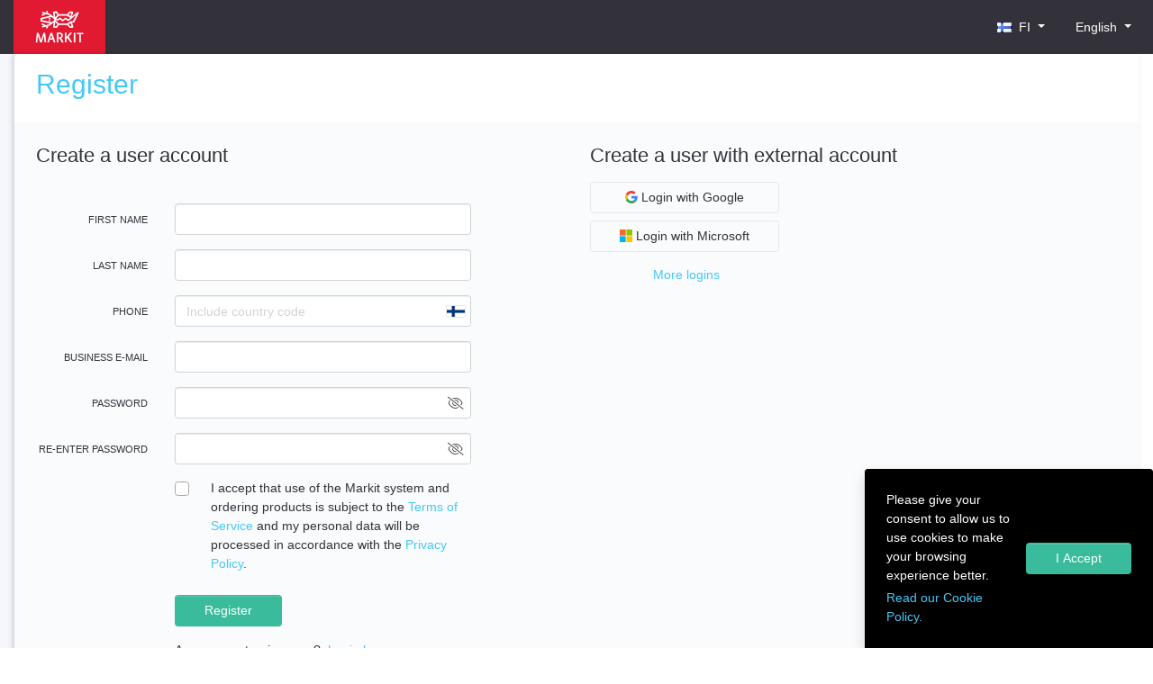

--- FILE ---
content_type: text/html; charset=utf-8
request_url: https://identity.markit.eu/fi/en/Identity/Account/Register?ReturnUrl=%2Fconnect%2Fauthorize%2Fcallback%3Fclient_id%3Dweb%26redirect_uri%3Dhttps%253A%252F%252Fwww.markit.eu%252Fsignin-oidc%26response_type%3Dcode%2520id_token%26scope%3Dopenid%2520profile%26state%3DOpenIdConnect.AuthenticationProperties%253D67RQdZyXnW2dqXsvWYAlJCbnq8XtOme99ooPGHZ1FvRQe84lGHe7KHm9yhoOmMf3UgzbTjBoNA9iUjnO3BalkSKl1GlhnUmnPmGpr_u9kLW2ODDzd8T3JnP6q_TAykhZ6gFLL_aXrs5ORaa9VPadlDvFn4NAkED5yrHJtw48Bk-7MvKW34K725XAlHBbupmbf5EtjPvKuW2AAXd4znfrvQFkDZ7XP9cprCc0yvlTMwnp8hPbpVdZMFIkNS3pkSwO7fULDeieMc-9NaH6RHpEw2dDd2TcdU5bO_k698O18zszM1dL5X8s77OAmY3_HOkZb0wnumIdBrNQDXwWR98tlGzLM2Jw4csi4jAN4DoyoTkYEQ47Y_1WvzDaKhNm9aGjFRbtVT60bDO443gCuSrOWy39cz-FoTa2An8OEkbtqfG55QxlvacDTwIwbEUkrriPPLQx6BTy_ntqaa1TGBcG4Q%26response_mode%3Dform_post%26nonce%3D638107841650824777.MmYyOTE3YWUtOTM2OC00OTY3LWJiOTQtOGZlYWU3Nzc1YzQ2NjU3NmEzMjEtOTk3Zi00ZjdkLWJmZmYtYWM0YmM0MzI3YTgw%26prompt%3Dlogin%26S%3Dfi%26C%3Den%26A%3DRegister%26x-client-SKU%3DID_NET472%26x-client-ver%3D6.17.0.0%26suppressed_prompt%3Dlogin
body_size: 57597
content:



<!DOCTYPE html>
<html data-lang="980001">
<head>
    <meta charset="utf-8" />
    <meta name="viewport" content="width=device-width, initial-scale=1.0" />
    <title>MARKIT - Register</title>

        <script class="js-gtm-init" data-gtm-id="GTM-MDCZQXRQ" data-userid="" src="/js/gtmInit.js?v=6tbE3Q3dYmGVbkqMWWyDW38bDZDOwZADDfaDQ6mD9e8">
        </script>

    <link rel="stylesheet" href="https://cdn.markit.eu/styles/intlTelInput.min.css" crossorigin="anonymous" />
    <script src="/js/styleFallback.js?v=lo5R8Ur_KKCFNLfnxZD64u5bwchTXbe8_86SPB5HFHU" data-fallback-href="https://stcdnwesteuprod.blob.core.windows.net/styles/intlTelInput.min.css" data-test-class="iti" data-test-property="position" data-expected-value="relative"></script>

    <link rel="stylesheet" href="https://cdn.markit.eu/styles/select2.min.css" crossorigin="anonymous" />
    <script src="/js/styleFallback.js?v=lo5R8Ur_KKCFNLfnxZD64u5bwchTXbe8_86SPB5HFHU" data-fallback-href="https://stcdnwesteuprod.blob.core.windows.net/styles/select2.min.css" data-test-class="select2-container" data-test-property="position" data-expected-value="relative"></script>
    
    <link rel="stylesheet" href="https://cdn.markit.eu/styles/markit.min.css" crossorigin="anonymous" />
    <script src="/js/styleFallback.js?v=lo5R8Ur_KKCFNLfnxZD64u5bwchTXbe8_86SPB5HFHU" data-fallback-href="https://stcdnwesteuprod.blob.core.windows.net/styles/markit.min.css" data-test-class="navbar-brand" data-test-property="display" data-expected-value="inline-block"></script>

    <link rel="stylesheet" href="https://cdn.markit.eu/styles/fontawesome.min.css" crossorigin="anonymous" />
    <script src="/js/styleFallback.js?v=lo5R8Ur_KKCFNLfnxZD64u5bwchTXbe8_86SPB5HFHU" data-fallback-href="https://stcdnwesteuprod.blob.core.windows.net/styles/fontawesome.min.css" data-test-class="fa-li" data-test-property="position" data-expected-value="absolute"></script>
    
    <link rel="stylesheet" href="/css/site.css?v=XmNc4iaKu0g0nyPNkU-kXwjzZXGh2dXewGMR5pQAPy0" />
</head>
<body>

        <!-- Google Tag Manager (noscript) -->
        <noscript>
            <iframe src="https://www.googletagmanager.com/ns.html?id={GTM-MDCZQXRQ}"
                    height="0" width="0" style="display:none;visibility:hidden"></iframe>
        </noscript>
        <!-- End Google Tag Manager (noscript) -->

    

<div id="cookie-consent-banner" class="d-none rounded-top shadow text-white min-width-300 max-width-450 fixed-bottom cookie-banner p-4 justify-content-between align-items-center w-25">
    <div class="flex-grow-1">
        <p class="mb-1">
            Please give your consent to allow us to use cookies to make your browsing experience better.
        </p>
        <a href="https://www.markit.eu/CookiePolicy.aspx" target="_blank">
            Read our Cookie Policy.
        </a>
    </div>

    <div class="flex-shrink-0 ml-2">
        <button id="accept-all-btn" class="btn btn-success">
            I Accept
        </button>
    </div>
</div>

    <div class="body-bg-m body-mh100-m">
        <!-- Header -->


<nav class="navbar navbar-m navbar-primary-m">
    <div class="container">
        <a class="navbar-brand" href="https://www.markit.eu/fi/en/Catalog.aspx">
            <img src="https://cdn.markit.eu/gfx/logo.svg"
                 alt="Markit logo"
                 data-fallback="https://stcdnwesteuprod.blob.core.windows.net/gfx/logo.svg"/>
        </a>

        <div class="navbar-m-group pl-2 align-self-stretch">
            <ul class="navbar-nav">

                <li class="nav-item dropdown" id="country-dropdown">
                    



<button class="btn btn-link nav-link dropdown-toggle" id="navbarCountryDropdownBtn" type="button" data-bs-toggle="dropdown" aria-expanded="false">
    <span class="align-middle mr-1 m-flag flag FI" title="FI flag"></span>
    <span class="d-none d-xl-inline">FI</span>
</button>
<div class="dropdown-menu dropdown-menu-right columns-sm-2-m dropdown-mobile-wide-m dropdown-scrollable-down-xs-m" aria-labelledby="country">

    <form id="navbarCountryDropdown" method="post" class="form-horizontal" role="form" action="/fi/en/Country/SetCountry?returnUrl=%2Ffi%2Fen%2FIdentity%2FAccount%2FRegister%3FReturnUrl%3D%252Fconnect%252Fauthorize%252Fcallback%253Fclient_id%253Dweb%2526redirect_uri%253Dhttps%25253A%25252F%25252Fwww.markit.eu%25252Fsignin-oidc%2526response_type%253Dcode%252520id_token%2526scope%253Dopenid%252520profile%2526state%253DOpenIdConnect.AuthenticationProperties%[base64]%2526response_mode%253Dform_post%2526nonce%253D638107841650824777.MmYyOTE3YWUtOTM2OC00OTY3LWJiOTQtOGZlYWU3Nzc1YzQ2NjU3NmEzMjEtOTk3Zi00ZjdkLWJmZmYtYWM0YmM0MzI3YTgw%2526prompt%253Dlogin%2526S%253Dfi%2526C%253Den%2526A%253DRegister%2526x-client-SKU%253DID_NET472%2526x-client-ver%253D6.17.0.0%2526suppressed_prompt%253Dlogin">

            <button class="dropdown-item" name="countryCode" value="AU">
                <span class="align-middle mr-1 m-flag flag AU" title="AU flag"></span>
                Australia
            </button>
            <button class="dropdown-item" name="countryCode" value="AT">
                <span class="align-middle mr-1 m-flag flag AT" title="AT flag"></span>
                Austria
            </button>
            <button class="dropdown-item" name="countryCode" value="BE">
                <span class="align-middle mr-1 m-flag flag BE" title="BE flag"></span>
                Belgium
            </button>
            <button class="dropdown-item" name="countryCode" value="BA">
                <span class="align-middle mr-1 m-flag flag BA" title="BA flag"></span>
                Bosnia and Herzegovina
            </button>
            <button class="dropdown-item" name="countryCode" value="BR">
                <span class="align-middle mr-1 m-flag flag BR" title="BR flag"></span>
                Brazil
            </button>
            <button class="dropdown-item" name="countryCode" value="BG">
                <span class="align-middle mr-1 m-flag flag BG" title="BG flag"></span>
                Bulgaria
            </button>
            <button class="dropdown-item" name="countryCode" value="CA">
                <span class="align-middle mr-1 m-flag flag CA" title="CA flag"></span>
                Canada
            </button>
            <button class="dropdown-item" name="countryCode" value="CL">
                <span class="align-middle mr-1 m-flag flag CL" title="CL flag"></span>
                Chile
            </button>
            <button class="dropdown-item" name="countryCode" value="CN">
                <span class="align-middle mr-1 m-flag flag CN" title="CN flag"></span>
                China
            </button>
            <button class="dropdown-item" name="countryCode" value="CO">
                <span class="align-middle mr-1 m-flag flag CO" title="CO flag"></span>
                Colombia
            </button>
            <button class="dropdown-item" name="countryCode" value="HR">
                <span class="align-middle mr-1 m-flag flag HR" title="HR flag"></span>
                Croatia
            </button>
            <button class="dropdown-item" name="countryCode" value="CY">
                <span class="align-middle mr-1 m-flag flag CY" title="CY flag"></span>
                Cyprus
            </button>
            <button class="dropdown-item" name="countryCode" value="CZ">
                <span class="align-middle mr-1 m-flag flag CZ" title="CZ flag"></span>
                Czech Republic
            </button>
            <button class="dropdown-item" name="countryCode" value="DK">
                <span class="align-middle mr-1 m-flag flag DK" title="DK flag"></span>
                Denmark
            </button>
            <button class="dropdown-item" name="countryCode" value="EE">
                <span class="align-middle mr-1 m-flag flag EE" title="EE flag"></span>
                Estonia
            </button>
            <button class="dropdown-item" name="countryCode" value="FI">
                <span class="align-middle mr-1 m-flag flag FI" title="FI flag"></span>
                Finland
            </button>
            <button class="dropdown-item" name="countryCode" value="FR">
                <span class="align-middle mr-1 m-flag flag FR" title="FR flag"></span>
                France
            </button>
            <button class="dropdown-item" name="countryCode" value="DE">
                <span class="align-middle mr-1 m-flag flag DE" title="DE flag"></span>
                Germany
            </button>
            <button class="dropdown-item" name="countryCode" value="GR">
                <span class="align-middle mr-1 m-flag flag GR" title="GR flag"></span>
                Greece
            </button>
            <button class="dropdown-item" name="countryCode" value="HK">
                <span class="align-middle mr-1 m-flag flag HK" title="HK flag"></span>
                Hong Kong
            </button>
            <button class="dropdown-item" name="countryCode" value="HU">
                <span class="align-middle mr-1 m-flag flag HU" title="HU flag"></span>
                Hungary
            </button>
            <button class="dropdown-item" name="countryCode" value="IN">
                <span class="align-middle mr-1 m-flag flag IN" title="IN flag"></span>
                India
            </button>
            <button class="dropdown-item" name="countryCode" value="ID">
                <span class="align-middle mr-1 m-flag flag ID" title="ID flag"></span>
                Indonesia
            </button>
            <button class="dropdown-item" name="countryCode" value="IE">
                <span class="align-middle mr-1 m-flag flag IE" title="IE flag"></span>
                Ireland
            </button>
            <button class="dropdown-item" name="countryCode" value="IL">
                <span class="align-middle mr-1 m-flag flag IL" title="IL flag"></span>
                Israel
            </button>
            <button class="dropdown-item" name="countryCode" value="IT">
                <span class="align-middle mr-1 m-flag flag IT" title="IT flag"></span>
                Italy
            </button>
            <button class="dropdown-item" name="countryCode" value="LV">
                <span class="align-middle mr-1 m-flag flag LV" title="LV flag"></span>
                Latvia
            </button>
            <button class="dropdown-item" name="countryCode" value="LT">
                <span class="align-middle mr-1 m-flag flag LT" title="LT flag"></span>
                Lithuania
            </button>
            <button class="dropdown-item" name="countryCode" value="LU">
                <span class="align-middle mr-1 m-flag flag LU" title="LU flag"></span>
                Luxembourg
            </button>
            <button class="dropdown-item" name="countryCode" value="MY">
                <span class="align-middle mr-1 m-flag flag MY" title="MY flag"></span>
                Malaysia
            </button>
            <button class="dropdown-item" name="countryCode" value="MX">
                <span class="align-middle mr-1 m-flag flag MX" title="MX flag"></span>
                Mexico
            </button>
            <button class="dropdown-item" name="countryCode" value="MA">
                <span class="align-middle mr-1 m-flag flag MA" title="MA flag"></span>
                Morocco
            </button>
            <button class="dropdown-item" name="countryCode" value="NL">
                <span class="align-middle mr-1 m-flag flag NL" title="NL flag"></span>
                Netherlands
            </button>
            <button class="dropdown-item" name="countryCode" value="NZ">
                <span class="align-middle mr-1 m-flag flag NZ" title="NZ flag"></span>
                New Zealand
            </button>
            <button class="dropdown-item" name="countryCode" value="NO">
                <span class="align-middle mr-1 m-flag flag NO" title="NO flag"></span>
                Norway
            </button>
            <button class="dropdown-item" name="countryCode" value="PH">
                <span class="align-middle mr-1 m-flag flag PH" title="PH flag"></span>
                Philippines
            </button>
            <button class="dropdown-item" name="countryCode" value="PL">
                <span class="align-middle mr-1 m-flag flag PL" title="PL flag"></span>
                Poland
            </button>
            <button class="dropdown-item" name="countryCode" value="PT">
                <span class="align-middle mr-1 m-flag flag PT" title="PT flag"></span>
                Portugal
            </button>
            <button class="dropdown-item" name="countryCode" value="RO">
                <span class="align-middle mr-1 m-flag flag RO" title="RO flag"></span>
                Romania
            </button>
            <button class="dropdown-item" name="countryCode" value="RS">
                <span class="align-middle mr-1 m-flag flag RS" title="RS flag"></span>
                Serbia
            </button>
            <button class="dropdown-item" name="countryCode" value="SG">
                <span class="align-middle mr-1 m-flag flag SG" title="SG flag"></span>
                Singapore
            </button>
            <button class="dropdown-item" name="countryCode" value="SK">
                <span class="align-middle mr-1 m-flag flag SK" title="SK flag"></span>
                Slovakia
            </button>
            <button class="dropdown-item" name="countryCode" value="SI">
                <span class="align-middle mr-1 m-flag flag SI" title="SI flag"></span>
                Slovenia
            </button>
            <button class="dropdown-item" name="countryCode" value="ZA">
                <span class="align-middle mr-1 m-flag flag ZA" title="ZA flag"></span>
                South Africa
            </button>
            <button class="dropdown-item" name="countryCode" value="ES">
                <span class="align-middle mr-1 m-flag flag ES" title="ES flag"></span>
                Spain
            </button>
            <button class="dropdown-item" name="countryCode" value="SE">
                <span class="align-middle mr-1 m-flag flag SE" title="SE flag"></span>
                Sweden
            </button>
            <button class="dropdown-item" name="countryCode" value="CH">
                <span class="align-middle mr-1 m-flag flag CH" title="CH flag"></span>
                Switzerland
            </button>
            <button class="dropdown-item" name="countryCode" value="TR">
                <span class="align-middle mr-1 m-flag flag TR" title="TR flag"></span>
                Turkey
            </button>
            <button class="dropdown-item" name="countryCode" value="AE">
                <span class="align-middle mr-1 m-flag flag AE" title="AE flag"></span>
                United Arab Emirates
            </button>
            <button class="dropdown-item" name="countryCode" value="GB">
                <span class="align-middle mr-1 m-flag flag GB" title="GB flag"></span>
                United Kingdom
            </button>
            <button class="dropdown-item" name="countryCode" value="US">
                <span class="align-middle mr-1 m-flag flag US" title="US flag"></span>
                United States
            </button>
    <input name="__RequestVerificationToken" type="hidden" value="CfDJ8DoXJwmdjAJDoZ7poNju8Gxro7ieKqHys4j8ALn85smwqJJN2sfB5t2951uUmUzdKoYNPpNN2DE5wS2rAi1msm4CVcNkF8Yz4_T8yi5NoXSIYlhuyNg_BXY74lR9380iqPcWxqBvOcjnWWYYrGSCcJc" /></form>
</div>

                </li>

                <li class="nav-item ml-xl-3 dropdown" id="language-dropdown">
                    

<button class="btn btn-link nav-link dropdown-toggle" id="navbarLanguageDropdown" type="button" data-bs-toggle="dropdown" aria-expanded="false">
    <span class="d-none d-xl-inline">English</span>
    <svg xmlns="http://www.w3.org/2000/svg" width="24" height="24" viewBox="0 0 24 24" fill="none" stroke="currentColor" stroke-width="2" stroke-linecap="round" stroke-linejoin="" class="feather feather-globe icon-m d-inline d-xl-none"><circle cx="12" cy="12" r="10"></circle><line x1="2" y1="12" x2="22" y2="12"></line><path d="M12 2a15.3 15.3 0 0 1 4 10 15.3 15.3 0 0 1-4 10 15.3 15.3 0 0 1-4-10 15.3 15.3 0 0 1 4-10z"></path></svg>
</button>
<div class="dropdown-menu dropdown-menu-right dropdown-mobile-wide-m dropdown-scrollable-down-xs-m" aria-labelledby="navbarLanguageDropdown">
    <form id="navbarLanguageDropdown" method="post" class="form-horizontal" role="form" action="/fi/en/Culture/SetCulture?returnUrl=%2Ffi%2Fen%2FIdentity%2FAccount%2FRegister%3FReturnUrl%3D%252Fconnect%252Fauthorize%252Fcallback%253Fclient_id%253Dweb%2526redirect_uri%253Dhttps%25253A%25252F%25252Fwww.markit.eu%25252Fsignin-oidc%2526response_type%253Dcode%252520id_token%2526scope%253Dopenid%252520profile%2526state%253DOpenIdConnect.AuthenticationProperties%[base64]%2526response_mode%253Dform_post%2526nonce%253D638107841650824777.MmYyOTE3YWUtOTM2OC00OTY3LWJiOTQtOGZlYWU3Nzc1YzQ2NjU3NmEzMjEtOTk3Zi00ZjdkLWJmZmYtYWM0YmM0MzI3YTgw%2526prompt%253Dlogin%2526S%253Dfi%2526C%253Den%2526A%253DRegister%2526x-client-SKU%253DID_NET472%2526x-client-ver%253D6.17.0.0%2526suppressed_prompt%253Dlogin">
          
        

        <button class="dropdown-item" name="culture" value="af">
            Afrikaans
        </button>
        <button class="dropdown-item" name="culture" value="bg">
            &#x411;&#x44A;&#x43B;&#x433;&#x430;&#x440;&#x441;&#x43A;&#x438;
        </button>
        <button class="dropdown-item" name="culture" value="ca">
            Catal&#xE0;
        </button>
        <button class="dropdown-item" name="culture" value="cs">
            &#x10C;esky
        </button>
        <button class="dropdown-item" name="culture" value="da">
            Dansk
        </button>
        <button class="dropdown-item" name="culture" value="de">
            Deutsch
        </button>
        <button class="dropdown-item" name="culture" value="el">
            &#x395;&#x3BB;&#x3BB;&#x3B7;&#x3BD;&#x3B9;&#x3BA;&#x3AC;
        </button>
        <button class="dropdown-item" name="culture" value="en">
            English
        </button>
        <button class="dropdown-item" name="culture" value="en-AU">
            English (AU)
        </button>
        <button class="dropdown-item" name="culture" value="en-US">
            English (US)
        </button>
        <button class="dropdown-item" name="culture" value="es">
            Espa&#xF1;ol
        </button>
        <button class="dropdown-item" name="culture" value="et">
            Eesti
        </button>
        <button class="dropdown-item" name="culture" value="fi">
            Suomi
        </button>
        <button class="dropdown-item" name="culture" value="fr">
            Fran&#xE7;ais
        </button>
        <button class="dropdown-item" name="culture" value="hi">
            &#x939;&#x93F;&#x928;&#x94D;&#x926;&#x940;
        </button>
        <button class="dropdown-item" name="culture" value="hr">
            Hrvatski
        </button>
        <button class="dropdown-item" name="culture" value="hu">
            Magyar
        </button>
        <button class="dropdown-item" name="culture" value="id">
            Bahasa Indonesia
        </button>
        <button class="dropdown-item" name="culture" value="it">
            Italiano
        </button>
        <button class="dropdown-item" name="culture" value="lt">
            Lietuvi&#x173;
        </button>
        <button class="dropdown-item" name="culture" value="lv">
            Latvie&#x161;u
        </button>
        <button class="dropdown-item" name="culture" value="ms">
            Bahasa Melayu
        </button>
        <button class="dropdown-item" name="culture" value="nl">
            Nederlands
        </button>
        <button class="dropdown-item" name="culture" value="no">
            Norsk
        </button>
        <button class="dropdown-item" name="culture" value="pl">
            Polski
        </button>
        <button class="dropdown-item" name="culture" value="pt">
            Portugu&#xEA;s
        </button>
        <button class="dropdown-item" name="culture" value="ro">
            Rom&#xE2;n&#x103;
        </button>
        <button class="dropdown-item" name="culture" value="ru">
            &#x420;&#x443;&#x441;&#x441;&#x43A;&#x438;&#x439;
        </button>
        <button class="dropdown-item" name="culture" value="sk">
            Sloven&#x10D;ina
        </button>
        <button class="dropdown-item" name="culture" value="sl">
            Sloven&#x161;&#x10D;ina
        </button>
        <button class="dropdown-item" name="culture" value="sr">
            Srpski
        </button>
        <button class="dropdown-item" name="culture" value="sv">
            Svenska
        </button>
        <button class="dropdown-item" name="culture" value="th">
            &#xE44;&#xE17;&#xE22;
        </button>
        <button class="dropdown-item" name="culture" value="tl-PH">
            Filipino
        </button>
        <button class="dropdown-item" name="culture" value="tr">
            T&#xFC;rk&#xE7;e
        </button>
        <button class="dropdown-item" name="culture" value="zh-Hans">
            &#x4E2D;&#x6587; (&#x7B80;&#x4F53;)
        </button>
        <button class="dropdown-item" name="culture" value="zh-Hant">
            &#x4E2D;&#x6587; (&#x7E41;&#x9AD4;)
        </button>

      <input name="__RequestVerificationToken" type="hidden" value="CfDJ8DoXJwmdjAJDoZ7poNju8Gxro7ieKqHys4j8ALn85smwqJJN2sfB5t2951uUmUzdKoYNPpNN2DE5wS2rAi1msm4CVcNkF8Yz4_T8yi5NoXSIYlhuyNg_BXY74lR9380iqPcWxqBvOcjnWWYYrGSCcJc" /></form>
</div>
                </li>

                




            </ul>
        </div>
    </div>
</nav>
        <!-- Content -->
        <div class="container px-0 px-sm-3">
            <div class="row no-gutters">
                
<div class="col-lg-12 main-m pb-5">
        <div class="d-flex justify-content-between flex-column flex-md-row px-3 px-sm-4 py-3">
            <h1 class="text-primary">
                <span>Register</span>

            </h1>
        </div>






    



<div class="bg-light px-3 pt-4 pb-2 px-sm-4 pt-sm-4 pb-sm-2 mb-5">
    <div class="row">
        <div class="col-lg-6">
            <div class="d-flex mb-3 justify-content-between">
                <h2 class="mb-0">
                    Create a user account
                </h2>
            </div>

            <form id="registerForm" method="post" action="/fi/en/Identity/Account/Register?returnUrl=%2Fconnect%2Fauthorize%2Fcallback%3Fclient_id%3Dweb%26redirect_uri%3Dhttps%253A%252F%252Fwww.markit.eu%252Fsignin-oidc%26response_type%3Dcode%2520id_token%26scope%3Dopenid%2520profile%26state%3DOpenIdConnect.AuthenticationProperties%[base64]%26response_mode%3Dform_post%26nonce%3D638107841650824777.MmYyOTE3YWUtOTM2OC00OTY3LWJiOTQtOGZlYWU3Nzc1YzQ2NjU3NmEzMjEtOTk3Zi00ZjdkLWJmZmYtYWM0YmM0MzI3YTgw%26prompt%3Dlogin%26S%3Dfi%26C%3Den%26A%3DRegister%26x-client-SKU%3DID_NET472%26x-client-ver%3D6.17.0.0%26suppressed_prompt%3Dlogin">

                <div class="pt-4 pb-2 pt-sm-4 pb-sm-2 mb-5">

                    <div class="form-group row">
                        <label for="Input_FirstName" class="col-sm-3 text-sm-right col-form-label text-uppercase">
                            First name
                        </label>
                        <div class="col-sm-9 col-xl-8 col-xxl-7">
                            <input class="js-m-password-strength-extra-input form-control" aria-required="true" type="text" data-val="true" data-val-required="First name is required" id="Input_FirstName" name="Input.FirstName" value="" />
                            <span class="text-danger field-validation-valid" data-valmsg-for="Input.FirstName" data-valmsg-replace="true"></span>
                        </div>
                    </div>

                    <div class="form-group row">
                        <label for="Input_LastName" class="col-sm-3 text-sm-right col-form-label text-uppercase">
                            Last name
                        </label>
                        <div class="col-sm-9 col-xl-8 col-xxl-7">
                            <input class="js-m-password-strength-extra-input form-control" aria-required="true" type="text" data-val="true" data-val-required="Last name is required" id="Input_LastName" name="Input.LastName" value="" />
                            <span class="text-danger field-validation-valid" data-valmsg-for="Input.LastName" data-valmsg-replace="true"></span>
                        </div>
                    </div>

                    <div class="form-group row">
                        <label for="Input_Phone" class="col-sm-3 text-sm-right col-form-label text-uppercase">
                            Phone
                        </label>
                        <div class="col-sm-9 col-xl-8 col-xxl-7">
                            <input class="js-m-password-strength-extra-input form-control js-input-tel" aria-required="true" data-tkey="" placeholder="Include country code" type="text" data-val="true" data-val-required="Phone is required" id="Input_Phone" name="Input.Phone" value="" data-val-phonevalidator="Invalid phone number format. Use [&#x2B;][country code] [phone number including area code]. For example &#x2B;372 666 9900. Use prefix ext before extension number. Use comma to separate multiple phone numbers." data-initial-country="fi" data-utils="https://cdn.markit.eu/scripts/IntlTelInput/utils.js" />
                            <span class="text-danger field-validation-valid" data-valmsg-for="Input.Phone" data-valmsg-replace="true"></span>
                        </div>
                    </div>

                    <div class="form-group row">
                        <label for="Input_Email" class="col-sm-3 text-sm-right col-form-label text-uppercase">
                            Business E-mail
                        </label>
                        <div class="col-sm-9 col-xl-8 col-xxl-7">
                                <input type="email" class="js-m-password-strength-extra-input form-control" autocomplete="username" aria-required="true" data-val="true" data-val-email="Valid email address is required" data-val-required="Valid email address is required" id="Input_Email" name="Input.Email" value="" />
                            <span class="text-danger field-validation-valid" data-valmsg-for="Input.Email" data-valmsg-replace="true"></span>
                        </div>
                    </div>

                    <div class="form-group row">
                        <label for="Input_Password" class="col-sm-3 text-sm-right col-form-label text-uppercase">
                            Password
                        </label>
                        <div class="col-sm-9 col-xl-8 col-xxl-7">
                            <div class="position-relative toggle-password"><input m-password-strength type="password" class="form-control" autocomplete="new-password" aria-required="true" data-val="true" data-val-remote-type="post" data-val-remote-url="/password/is-common-password" data-val-remote-additionalfields="__RequestVerificationToken" data-val-remote="Password is too common. Please choose different password." data-val-maxlength="Password cannot be longer than 128 characters" data-val-maxlength-max="128" data-val-minlength="Minimum length is 12 characters" data-val-minlength-min="12" data-val-regex="Uppercase, lowercase letter, number and symbol is required" data-val-regex-pattern="^.{1,}$" data-val-required="Password is required" id="Input_Password" name="Input.Password" /><span class="js-toggle-password"><i class="fal fa-eye-slash" data-show-icon="fa-eye-slash" data-hide-icon="fa-eye"></i></span></div>
                <div class="js-password-strength-container password-strength-container d-none" 
                     data-translations='{"levels":["Very weak","Very weak","Weak","Good","Strong"]}'
                     data-translate-url="/translations/translate-zxcvbn">
                    <div class="password-strength-bar">
                        <div class="js-password-strength-fill password-strength-fill"></div>
                    </div>
                    <div class="align-items-center">
                        <span class="password-strength-label mr-1">Password strength:</span>
                        <span class="js-password-strength-value password-strength-value"></span>
                        <button tabindex="0" 
                                class="btn btn-help btn-sm py-0 text-muted" 
                                type="button"
                                role="button" 
                                data-bs-placement="bottom"
                                data-bs-container="body"
                                data-bs-toggle="popover"
                                data-bs-trigger="focus"
                                data-bs-html="true"
                                data-bs-content="&bull; At least one uppercase letter<br>&bull; At least one lowercase letter<br>&bull; At least one number<br>&bull; At least one special character (@!#$)"
                                data-bs-template="<div class=&quot;popover popover-dark-m&quot; role=&quot;tooltip&quot;><div class=&quot;popover-arrow arrow m-0 &quot;></div><h3 class=&quot;popover-header&quot;></h3><div class=&quot;popover-body&quot;></div></div>">
                            <i class="fal fa-question-circle"></i>
                        </button>
                    </div>
                    <div class="password-strength-feedback">
                        <div class="js-password-strength-warning password-strength-warning text-warning small mt-1 d-none"></div>
                    </div>
                </div>
                            <span class="text-danger field-validation-valid" data-valmsg-for="Input.Password" data-valmsg-replace="true"></span>
                        </div>
                    </div>

                    <div class="form-group row">
                        <label for="Input_ConfirmPassword" class="col-sm-3 text-sm-right col-form-label text-uppercase">
                            Re-enter password
                        </label>
                        <div class="col-sm-9 col-xl-8 col-xxl-7">
                            <div class="position-relative toggle-password"><input type="password" class="form-control" autocomplete="new-password" aria-required="true" data-val="true" data-val-equalto="Must be equal to password" data-val-equalto-other="*.Password" id="Input_ConfirmPassword" name="Input.ConfirmPassword" /><span class="js-toggle-password"><i class="fal fa-eye-slash" data-show-icon="fa-eye-slash" data-hide-icon="fa-eye"></i></span></div>
                            <span class="text-danger field-validation-valid" data-valmsg-for="Input.ConfirmPassword" data-valmsg-replace="true"></span>
                        </div>
                    </div>

                    <div class="form-group row">
                        <div class="offset-sm-3 col-sm-9 col-xl-8 col-xxl-7">

                            <div class="custom-control custom-checkbox">

                                <input type="checkbox" class="custom-control-input" aria-required="true" data-val="true" data-val-mustbetrue="Accepting terms of service is required" data-val-required="The AcceptTerms field is required." id="Input_AcceptTerms" name="Input.AcceptTerms" value="true" />
                                <label for="Input_AcceptTerms" class="custom-control-label d-block">
                                    <span class="mb-2 d-block">
                                        I accept that use of the Markit system and ordering products is subject to the <a href="https://www.markit.eu/fi/en/TermsOfService.aspx">Terms of Service</a> and my personal data will be processed in accordance with the <a href="https://www.markit.eu/fi/en/PrivacyPolicy.aspx">Privacy Policy</a>.
                                    </span>
                                </label>
                                <span class="text-danger field-validation-valid" data-valmsg-for="Input.AcceptTerms" data-valmsg-replace="true" />
                            </div>
                        </div>
                    </div>
                    <div class="form-group row">
                        <div class="col offset-sm-3">
                            <input name="g-recaptcha-response" type="hidden"></input><script async="" defer="" nonce="6&#x2B;E9R06Lw0uxu7NIb/yViQ==" src="https://www.google.com/recaptcha/api.js?render=6LeyzIUgAAAAAIVA7EVWi-hprycwpe8d2dqONsp3"></script><button id="registerSubmit" type="button" class="btn btn-success js-captcha" data-sitekey="6LeyzIUgAAAAAIVA7EVWi-hprycwpe8d2dqONsp3" data-action="register">Register</button>
                        </div>
                    </div>

                    <div class="form-group row">
                        <div class="col offset-sm-3">
                            Are you a returning user?&nbsp;
                            <a href="/fi/en/Identity/Account/Login?returnUrl=%2Fconnect%2Fauthorize%2Fcallback%3Fclient_id%3Dweb%26redirect_uri%3Dhttps%253A%252F%252Fwww.markit.eu%252Fsignin-oidc%26response_type%3Dcode%2520id_token%26scope%3Dopenid%2520profile%26state%3DOpenIdConnect.AuthenticationProperties%[base64]%26response_mode%3Dform_post%26nonce%3D638107841650824777.MmYyOTE3YWUtOTM2OC00OTY3LWJiOTQtOGZlYWU3Nzc1YzQ2NjU3NmEzMjEtOTk3Zi00ZjdkLWJmZmYtYWM0YmM0MzI3YTgw%26prompt%3Dlogin%26S%3Dfi%26C%3Den%26A%3DRegister%26x-client-SKU%3DID_NET472%26x-client-ver%3D6.17.0.0%26suppressed_prompt%3Dlogin">Login here.</a>
                        </div>
                    </div>

                </div>
            <input name="__RequestVerificationToken" type="hidden" value="CfDJ8DoXJwmdjAJDoZ7poNju8Gxro7ieKqHys4j8ALn85smwqJJN2sfB5t2951uUmUzdKoYNPpNN2DE5wS2rAi1msm4CVcNkF8Yz4_T8yi5NoXSIYlhuyNg_BXY74lR9380iqPcWxqBvOcjnWWYYrGSCcJc" /><input name="Input.AcceptTerms" type="hidden" value="false" /></form>
        </div>

            <div class="col-lg-6">
                <div class="d-flex mb-3 justify-content-between">
                    <h2 class="mb-0">
                        Create a user with external account
                    </h2>
                </div>

                


    <div class="d-flex">
        <div class="d-flex flex-column" id="external-account">

<form method="post" class="mr-1" action="/fi/en/Identity/Account/ExternalLogin?returnUrl=%2Fconnect%2Fauthorize%2Fcallback%3Fclient_id%3Dweb%26redirect_uri%3Dhttps%253A%252F%252Fwww.markit.eu%252Fsignin-oidc%26response_type%3Dcode%2520id_token%26scope%3Dopenid%2520profile%26state%3DOpenIdConnect.AuthenticationProperties%[base64]%26response_mode%3Dform_post%26nonce%3D638107841650824777.MmYyOTE3YWUtOTM2OC00OTY3LWJiOTQtOGZlYWU3Nzc1YzQ2NjU3NmEzMjEtOTk3Zi00ZjdkLWJmZmYtYWM0YmM0MzI3YTgw%26prompt%3Dlogin%26S%3Dfi%26C%3Den%26A%3DRegister%26x-client-SKU%3DID_NET472%26x-client-ver%3D6.17.0.0%26suppressed_prompt%3Dlogin">
    <button type="submit" id="GoogleSign" class="btn btn-outline-secondary mb-2 text-nowrap w-100" name="provider" value="Google" title="Log in using your Google account">
        <svg version="1.1" xmlns="http://www.w3.org/2000/svg" viewBox="0 0 48 48" class="svg-on-login-m">
            <g>
                <path fill="#EA4335" d="M24 9.5c3.54 0 6.71 1.22 9.21 3.6l6.85-6.85C35.9 2.38 30.47 0 24 0 14.62 0 6.51 5.38 2.56 13.22l7.98 6.19C12.43 13.72 17.74 9.5 24 9.5z"></path>
                <path fill="#4285F4" d="M46.98 24.55c0-1.57-.15-3.09-.38-4.55H24v9.02h12.94c-.58 2.96-2.26 5.48-4.78 7.18l7.73 6c4.51-4.18 7.09-10.36 7.09-17.65z"></path>
                <path fill="#FBBC05" d="M10.53 28.59c-.48-1.45-.76-2.99-.76-4.59s.27-3.14.76-4.59l-7.98-6.19C.92 16.46 0 20.12 0 24c0 3.88.92 7.54 2.56 10.78l7.97-6.19z"></path>
                <path fill="#34A853" d="M24 48c6.48 0 11.93-2.13 15.89-5.81l-7.73-6c-2.15 1.45-4.92 2.3-8.16 2.3-6.26 0-11.57-4.22-13.47-9.91l-7.98 6.19C6.51 42.62 14.62 48 24 48z"></path>
                <path fill="none" d="M0 0h48v48H0z"></path>
            </g>
        </svg>
        Login with Google
    </button>
<input name="__RequestVerificationToken" type="hidden" value="CfDJ8DoXJwmdjAJDoZ7poNju8Gxro7ieKqHys4j8ALn85smwqJJN2sfB5t2951uUmUzdKoYNPpNN2DE5wS2rAi1msm4CVcNkF8Yz4_T8yi5NoXSIYlhuyNg_BXY74lR9380iqPcWxqBvOcjnWWYYrGSCcJc" /></form>
<form method="post" class="mr-1" action="/fi/en/Identity/Account/ExternalLogin?returnUrl=%2Fconnect%2Fauthorize%2Fcallback%3Fclient_id%3Dweb%26redirect_uri%3Dhttps%253A%252F%252Fwww.markit.eu%252Fsignin-oidc%26response_type%3Dcode%2520id_token%26scope%3Dopenid%2520profile%26state%3DOpenIdConnect.AuthenticationProperties%[base64]%26response_mode%3Dform_post%26nonce%3D638107841650824777.MmYyOTE3YWUtOTM2OC00OTY3LWJiOTQtOGZlYWU3Nzc1YzQ2NjU3NmEzMjEtOTk3Zi00ZjdkLWJmZmYtYWM0YmM0MzI3YTgw%26prompt%3Dlogin%26S%3Dfi%26C%3Den%26A%3DRegister%26x-client-SKU%3DID_NET472%26x-client-ver%3D6.17.0.0%26suppressed_prompt%3Dlogin">
    <button type="submit" id="MicrosoftSign" class="btn btn-outline-secondary mb-2 text-nowrap w-100" name="provider" value="Microsoft" title="Log in using your Microsoft account">
        <svg xmlns="http://www.w3.org/2000/svg" version="1.1" xmlns:xlink="http://www.w3.org/1999/xlink" class="svg-on-login-m" viewBox="0 0 19 19">
            <path d="M586 564L586 555L595 555L595 564Z " fill="#f8682c" fill-opacity="1" transform="matrix(1,0,0,1,-586,-555)"></path>
            <path d="M596 564L596 555L605 555L605 564Z " fill="#91c300" fill-opacity="1" transform="matrix(1,0,0,1,-586,-555)"></path>
            <path d="M586 574L586 565L595 565L595 574Z " fill="#00b4f1" fill-opacity="1" transform="matrix(1,0,0,1,-586,-555)"></path>
            <path d="M596 574L596 565L605 565L605 574Z " fill="#ffc300" fill-opacity="1" transform="matrix(1,0,0,1,-586,-555)"></path>
        </svg>
        Login with Microsoft
    </button>
<input name="__RequestVerificationToken" type="hidden" value="CfDJ8DoXJwmdjAJDoZ7poNju8Gxro7ieKqHys4j8ALn85smwqJJN2sfB5t2951uUmUzdKoYNPpNN2DE5wS2rAi1msm4CVcNkF8Yz4_T8yi5NoXSIYlhuyNg_BXY74lR9380iqPcWxqBvOcjnWWYYrGSCcJc" /></form>



                <button class="btn btn-link mb-2 w-100" type="button" data-bs-toggle="collapse" data-bs-target="#otherSchemes" aria-expanded="false">More logins</button>
                <div class="collapse" id="otherSchemes">

                    
    <form method="post" class="mr-1" action="/fi/en/Account/OktaEmailLogin?returnUrl=%2Fconnect%2Fauthorize%2Fcallback%3Fclient_id%3Dweb%26redirect_uri%3Dhttps%253A%252F%252Fwww.markit.eu%252Fsignin-oidc%26response_type%3Dcode%2520id_token%26scope%3Dopenid%2520profile%26state%3DOpenIdConnect.AuthenticationProperties%[base64]%26response_mode%3Dform_post%26nonce%3D638107841650824777.MmYyOTE3YWUtOTM2OC00OTY3LWJiOTQtOGZlYWU3Nzc1YzQ2NjU3NmEzMjEtOTk3Zi00ZjdkLWJmZmYtYWM0YmM0MzI3YTgw%26prompt%3Dlogin%26S%3Dfi%26C%3Den%26A%3DRegister%26x-client-SKU%3DID_NET472%26x-client-ver%3D6.17.0.0%26suppressed_prompt%3Dlogin">

        <div class="input-group mb-2">
            <input class="form-control" placeholder="Email" type="text" data-val="true" data-val-email="Valid email address is required" data-val-required="Valid email address is required" id="Email" name="Email" value="" />
            <div class="input-group-append">
                <button class="btn btn-outline-secondary px-3 rounded-right"
                        type="submit"
                        title="Login with okta">
                    <img class="svg-on-login-m"
                         alt="Okta"
                         src="https://cdn.markit.eu/gfx/sso/okta.png" />
                    Login with okta
                </button>
            </div>
            <span class="invalid-feedback d-inline text-danger field-validation-valid" data-valmsg-for="Email" data-valmsg-replace="true"></span>
        </div>
    <input name="__RequestVerificationToken" type="hidden" value="CfDJ8DoXJwmdjAJDoZ7poNju8Gxro7ieKqHys4j8ALn85smwqJJN2sfB5t2951uUmUzdKoYNPpNN2DE5wS2rAi1msm4CVcNkF8Yz4_T8yi5NoXSIYlhuyNg_BXY74lR9380iqPcWxqBvOcjnWWYYrGSCcJc" /></form>

        </div>
        </div>
    </div>

            </div>
    </div>
</div>


</div>


            </div>
        </div>

        <!-- Footer -->
        
<footer class="text-white px-0 px-sm-3 pt-4 global-footer-m">
    <div class="container">
        <div class="row no-gutters">
            <div class="col-xl-8 col-lg-12 order-xl-2">
                <div class="row">
                    <div class="col-md-4">
                        
<h3 class="h5 text-primary pt-4">Info</h3>
<ul class="list-unstyled">
    <li>
        <a class="text-white" href="https://www.markit.eu/fi/en/TermsOfService.aspx">
            <svg xmlns="http://www.w3.org/2000/svg" width="24" height="24" viewBox="0 0 24 24" fill="none" stroke="currentColor" stroke-width="2" stroke-linecap="round" stroke-linejoin="" class="feather feather-chevron-right icon-m mr-1 text-primary">
                <polyline points="9 18 15 12 9 6"></polyline>
            </svg>
            Terms of Service
        </a>
    </li>
    <li>
        <a class="text-white" href="https://www.markit.eu/fi/en/PrivacyPolicy.aspx">
            <svg xmlns="http://www.w3.org/2000/svg" width="24" height="24" viewBox="0 0 24 24" fill="none" stroke="currentColor" stroke-width="2" stroke-linecap="round" stroke-linejoin="" class="feather feather-chevron-right icon-m mr-1 text-primary">
                <polyline points="9 18 15 12 9 6"></polyline>
            </svg>
            Privacy Policy
        </a>
    </li>
    <li>
        <a class="text-white" href="https://www.markit.eu/fi/en/CookiePolicy.aspx">
            <svg xmlns="http://www.w3.org/2000/svg" width="24" height="24" viewBox="0 0 24 24" fill="none" stroke="currentColor" stroke-width="2" stroke-linecap="round" stroke-linejoin="" class="feather feather-chevron-right icon-m mr-1 text-primary">
                <polyline points="9 18 15 12 9 6"></polyline>
            </svg>
            Cookie Policy
        </a>
    </li>
    <li>
        <a class="text-white" href="https://www.markit.eu/fi/en/LegalEntity.aspx">
            <svg xmlns="http://www.w3.org/2000/svg" width="24" height="24" viewBox="0 0 24 24" fill="none" stroke="currentColor" stroke-width="2" stroke-linecap="round" stroke-linejoin="" class="feather feather-chevron-right icon-m mr-1 text-primary">
                <polyline points="9 18 15 12 9 6"></polyline>
            </svg>
            Legal entity
        </a>
    </li>
    <li>
        <a class="text-white" href="https://www.markit.eu/fi/en/Contacts.aspx">
            <svg xmlns="http://www.w3.org/2000/svg" width="24" height="24" viewBox="0 0 24 24" fill="none" stroke="currentColor" stroke-width="2" stroke-linecap="round" stroke-linejoin="" class="feather feather-chevron-right icon-m mr-1 text-primary">
                <polyline points="9 18 15 12 9 6"></polyline>
            </svg>
            Contacts
        </a>
    </li>
</ul>
                    </div>
                    <div class="col-md-4">
                            
<h3 class="h5 text-primary pt-4">
    Contact Markit in Finland
</h3>
Phone:&nbsp;<a class="text-white" href="tel: 010 281 2582"> 010 281 2582</a><br>
Email: <a class="text-white" href="mailto:myynti@markit.eu">myynti@markit.eu</a><br>
Office:
<address class="text-white">
    Hiilikatu 3
    <br>
    00180 Helsinki
    <br>
    Finland
</address>
                    </div>
                    <div class="col-md-4">
                        
<h3 class="h5 text-primary pt-4">Discover Markit</h3>
<ul class="list-unstyled">
    <li>
        <a class="text-white" href="https://www.markit.eu/fi/en/Default.aspx">
            <svg xmlns="http://www.w3.org/2000/svg" width="24" height="24" viewBox="0 0 24 24" fill="none" stroke="currentColor" stroke-width="2" stroke-linecap="round" stroke-linejoin="" class="feather feather-chevron-right icon-m mr-1 text-primary">
                <polyline points="9 18 15 12 9 6"></polyline>
            </svg>
            The Big Idea
        </a>
    </li>
    <li>
        <a class="text-white" href="https://www.markit.eu/fi/en/Features.aspx">
            <svg xmlns="http://www.w3.org/2000/svg" width="24" height="24" viewBox="0 0 24 24" fill="none" stroke="currentColor" stroke-width="2" stroke-linecap="round" stroke-linejoin="" class="feather feather-chevron-right icon-m mr-1 text-primary">
                <polyline points="9 18 15 12 9 6"></polyline>
            </svg>
            System Features
        </a>
    </li>
    <li>
        <a class="text-white" href="https://www.markit.eu/fi/en/Stories.aspx">
            <svg xmlns="http://www.w3.org/2000/svg" width="24" height="24" viewBox="0 0 24 24" fill="none" stroke="currentColor" stroke-width="2" stroke-linecap="round" stroke-linejoin="" class="feather feather-chevron-right icon-m mr-1 text-primary">
                <polyline points="9 18 15 12 9 6"></polyline>
            </svg>
            User Stories
        </a>
    </li>
    <li>
        <a class="text-white" href="https://www.markit.eu/fi/en/Pricing.aspx">
            <svg xmlns="http://www.w3.org/2000/svg" width="24" height="24" viewBox="0 0 24 24" fill="none" stroke="currentColor" stroke-width="2" stroke-linecap="round" stroke-linejoin="" class="feather feather-chevron-right icon-m mr-1 text-primary">
                <polyline points="9 18 15 12 9 6"></polyline>
            </svg>
            Pricing
        </a>
    </li>
    <li>
        <a class="text-white" href="https://www.markit.eu/fi/en/Blog.aspx">
            <svg xmlns="http://www.w3.org/2000/svg" width="24" height="24" viewBox="0 0 24 24" fill="none" stroke="currentColor" stroke-width="2" stroke-linecap="round" stroke-linejoin="" class="feather feather-chevron-right icon-m mr-1 text-primary">
                <polyline points="9 18 15 12 9 6"></polyline>
            </svg>
            Blog
        </a>
    </li>
    <li>
        <a class="text-white" href="https://www.markit.eu/fi/en/About.aspx">
            <svg xmlns="http://www.w3.org/2000/svg" width="24" height="24" viewBox="0 0 24 24" fill="none" stroke="currentColor" stroke-width="2" stroke-linecap="round" stroke-linejoin="" class="feather feather-chevron-right icon-m mr-1 text-primary">
                <polyline points="9 18 15 12 9 6"></polyline>
            </svg>
            About us
        </a>
    </li>
</ul>
                    </div>
                </div>
            </div>

            <div class="col-xl-4 col-lg-12 order-xl-1">
                <div class="row">
                    <div class="col-sm-6 col-xl-12">
                            

<h3 class="h5 text-primary pt-4">Partners</h3>
<ul class="list-inline">
        <li class="list-inline-item pb-2">
            <img src="https://cdnd.markit.eu/images/webimages/partner_Luotettava kumppani logo.png" 
                 style="height: 21px; width: 46px; border-width: 0px;"
                 alt="Partner">
        </li>
        <li class="list-inline-item pb-2">
            <img src="https://cdnd.markit.eu/images/webimages/partner_LOGO_PLATINUM_STANDING_WHITE_FI_1080x952_434161.png" 
                 style="height: 21px; width: 24px; border-width: 0px;"
                 alt="Partner">
        </li>
        <li class="list-inline-item pb-2">
            <img src="https://cdnd.markit.eu/images/webimages/M4-Lenovo-partnerlogo.svg" 
                 style="height: 23px; width: 57px; border-width: 0px;"
                 alt="Partner">
        </li>
        <li class="list-inline-item pb-2">
            <img src="https://cdnd.markit.eu/images/webimages/M4-HP-partnerlogo.svg" 
                 style="height: 23px; width: 21px; border-width: 0px;"
                 alt="Partner">
        </li>
        <li class="list-inline-item pb-2">
            <img src="https://cdnd.markit.eu/images/webimages/M4-Microsoft-partnerlogo.svg" 
                 style="height: 23px; width: 70px; border-width: 0px;"
                 alt="Partner">
        </li>
</ul>
                    </div>
                    <div class="col-sm-6 col-xl-12">
                            

<h3 class="h5 text-primary pt-4">Payment options</h3>
<ul class="list-inline">
        <li class="list-inline-item pb-2">
            <img src="https://cdn.markit.eu/gfx/pay/visa.svg" 
                 style="height: 20px; width: 32px; border-width: 0px;"
                 alt="BRAINTREE">
        </li>
        <li class="list-inline-item pb-2">
            <img src="https://cdn.markit.eu/gfx/pay/mastercard.svg" 
                 style="height: 20px; width: 35px; border-width: 0px;"
                 alt="BRAINTREE">
        </li>
        <li class="list-inline-item pb-2">
            <img src="https://cdn.markit.eu/gfx/pay/maestro.svg" 
                 style="height: 20px; width: 32px; border-width: 0px;"
                 alt="BRAINTREE">
        </li>
        <li class="list-inline-item pb-2">
            <img src="https://cdn.markit.eu/gfx/pay/discover.svg" 
                 style="height: 20px; width: 32px; border-width: 0px;"
                 alt="BRAINTREE">
        </li>
</ul>
                    </div>
                </div>
            </div>
        </div>
        <div class="row no-gutters d-flex justify-content-end pt-5">
            <nav class="navbar navbar-m">
                <div class="container pr-0">
                    <a class="navbar-brand">
                        <img src="https://cdn.markit.eu/gfx/logo.svg"
                             alt="Markit logo"
                             data-fallback="https://stcdnwesteuprod.blob.core.windows.net/gfx/logo.svg"/>
                    </a>
                </div>
            </nav>
        </div>
    </div>
</footer>
    </div>

    <script src="https://cdn.markit.eu/scripts/jquery-3.6.0.min.js"></script>

    <script src="https://cdn.markit.eu/scripts/bootstrap.bundle.min.js"></script>

    <script type="text/javascript" src="https://cdn.markit.eu/scripts/IntlTelInput/intlTelInput.min.js"></script>

    <script type="text/javascript" src="https://cdn.markit.eu/scripts/IntlTelInput/utils.js"></script>

    <script type="text/javascript" src="https://cdn.markit.eu/scripts/select2.min.js"></script>

    <script src="https://cdn.markit.eu/scripts/Zxcvbn/zxcvbn-ts-core.min.js"></script>

    <script src="https://cdn.markit.eu/scripts/Zxcvbn/zxcvbn-ts-language-common.min.js"></script>

    <script src="https://cdn.markit.eu/scripts/Zxcvbn/zxcvbn-ts-language-en.min.js"></script>

    <script src="/js/scriptFallback.js?v=fO_BPbrQLkXtPSHvCGuH9wdsTC7UUjxU2g6z5risBHA" crossorigin="anonymous" data-fallbacks='[{&quot;test&quot;:&quot;jQuery&quot;,&quot;src&quot;:&quot;https://stcdnwesteuprod.blob.core.windows.net/scripts/jquery-3.6.0.min.js&quot;},{&quot;test&quot;:&quot;bootstrap&quot;,&quot;src&quot;:&quot;https://stcdnwesteuprod.blob.core.windows.net/scripts/bootstrap5/bootstrap.bundle.min.js&quot;},{&quot;test&quot;:&quot;intlTelInput&quot;,&quot;src&quot;:&quot;https://stcdnwesteuprod.blob.core.windows.net/scripts/IntlTelInput/intlTelInput.min.js&quot;},{&quot;test&quot;:&quot;intlTelInputUtils&quot;,&quot;src&quot;:&quot;https://stcdnwesteuprod.blob.core.windows.net/scripts/IntlTelInput/utils.js&quot;},{&quot;test&quot;:&quot;jQuery.fn.select2&quot;,&quot;src&quot;:&quot;https://stcdnwesteuprod.blob.core.windows.net/scripts/select2.min.js&quot;},{&quot;test&quot;:&quot;zxcvbnts[&#x27;core&#x27;]&quot;,&quot;src&quot;:&quot;https://stcdnwesteuprod.blob.core.windows.net/scripts/Zxcvbn/zxcvbn-ts-core.min.js&quot;},{&quot;test&quot;:&quot;zxcvbnts[&#x27;language-common&#x27;]&quot;,&quot;src&quot;:&quot;https://stcdnwesteuprod.blob.core.windows.net/scripts/Zxcvbn/zxcvbn-ts-language-common.min.js&quot;},{&quot;test&quot;:&quot;zxcvbnts[&#x27;language-en&#x27;]&quot;,&quot;src&quot;:&quot;https://stcdnwesteuprod.blob.core.windows.net/scripts/Zxcvbn/zxcvbn-ts-language-en.min.js&quot;}]'></script>

    <script src="/js/site.js?v=RTeKNJv7IgIGBDCEr7yDjHATsQ1wBWB2ZepFSpqVVWA"></script>

        <script class="js-gtm" data-gtm-id="GTM-MDCZQXRQ" src="/js/gtmWorker.js?v=v-GJQqK5tqwLTA3QuOudx8ZmzHfBx3x08M8Z7Zcb4yY">
        </script>

    
    
    
<script src="https://cdn.markit.eu/scripts/CloudFlare/jquery-validate.min.js"></script>
<script src="https://cdn.markit.eu/scripts/CloudFlare/jquery-validation-unobtrusive.min.js"></script>

<script type="text/javascript" src="/js/inputTelInit.js?v=dqTjEObmfzF6xJTfEa0IDRT5Ac2fiptTe_s6icazBys"></script>
<script type="text/javascript" src="/js/customValidator.js?v=EoMnQ_8V_l2os4dpDibinIOXMomuu_5A5y5w6Wv0niY"></script>

<script src="/js/scriptFallback.js?v=fO_BPbrQLkXtPSHvCGuH9wdsTC7UUjxU2g6z5risBHA" crossorigin="anonymous" data-fallbacks='[{&quot;test&quot;:&quot;jQuery&quot;,&quot;src&quot;:&quot;https://stcdnwesteuprod.blob.core.windows.net/scripts/jquery-3.6.0.min.js&quot;},{&quot;test&quot;:&quot;jQuery.validator&quot;,&quot;integrity&quot;:&quot;sha512-O/nUTF5mdFkhEoQHFn9N5wmgYyW323JO6v8kr6ltSRKriZyTr/8417taVWeabVS4iONGk2V444QD0P2cwhuTkg==&quot;, &quot;src&quot;:&quot;https://cdnjs.cloudflare.com/ajax/libs/jquery-validate/1.17.0/jquery.validate.min.js&quot;},{&quot;test&quot;:&quot;jQuery.validator.unobtrusive&quot;,&quot;integrity&quot;:&quot;sha512-EanukVTZc4W9tUCLnDl069Izidg49PcNRKO1upLzKt9ajq66i&#x2B;bXOtlzXcIbRhb6vVEGF6BCc8wQi5T1ztCpTQ==&quot;,&quot;src&quot;:&quot;https://cdnjs.cloudflare.com/ajax/libs/jquery-validation-unobtrusive/3.2.11/jquery.validate.unobtrusive.min.js&quot;},{&quot;test&quot;:&quot;jQuery&quot;, &quot;src&quot;:&quot;/js/inputTelInit.js&quot;},{&quot;test&quot;:&quot;jQuery&quot;, &quot;src&quot;:&quot;/js/customValidator.js&quot;}]'></script>
    <script type="text/javascript" src="/js/easyId.js?v=2D8Ua9EPw8avwHPnVUZZDDV7gd-1189gTXrfP6gZMJ8"></script>



</body>
</html>


--- FILE ---
content_type: text/html; charset=utf-8
request_url: https://www.google.com/recaptcha/api2/anchor?ar=1&k=6LeyzIUgAAAAAIVA7EVWi-hprycwpe8d2dqONsp3&co=aHR0cHM6Ly9pZGVudGl0eS5tYXJraXQuZXU6NDQz&hl=en&v=PoyoqOPhxBO7pBk68S4YbpHZ&size=invisible&anchor-ms=20000&execute-ms=30000&cb=xw4hajpe11du
body_size: 48622
content:
<!DOCTYPE HTML><html dir="ltr" lang="en"><head><meta http-equiv="Content-Type" content="text/html; charset=UTF-8">
<meta http-equiv="X-UA-Compatible" content="IE=edge">
<title>reCAPTCHA</title>
<style type="text/css">
/* cyrillic-ext */
@font-face {
  font-family: 'Roboto';
  font-style: normal;
  font-weight: 400;
  font-stretch: 100%;
  src: url(//fonts.gstatic.com/s/roboto/v48/KFO7CnqEu92Fr1ME7kSn66aGLdTylUAMa3GUBHMdazTgWw.woff2) format('woff2');
  unicode-range: U+0460-052F, U+1C80-1C8A, U+20B4, U+2DE0-2DFF, U+A640-A69F, U+FE2E-FE2F;
}
/* cyrillic */
@font-face {
  font-family: 'Roboto';
  font-style: normal;
  font-weight: 400;
  font-stretch: 100%;
  src: url(//fonts.gstatic.com/s/roboto/v48/KFO7CnqEu92Fr1ME7kSn66aGLdTylUAMa3iUBHMdazTgWw.woff2) format('woff2');
  unicode-range: U+0301, U+0400-045F, U+0490-0491, U+04B0-04B1, U+2116;
}
/* greek-ext */
@font-face {
  font-family: 'Roboto';
  font-style: normal;
  font-weight: 400;
  font-stretch: 100%;
  src: url(//fonts.gstatic.com/s/roboto/v48/KFO7CnqEu92Fr1ME7kSn66aGLdTylUAMa3CUBHMdazTgWw.woff2) format('woff2');
  unicode-range: U+1F00-1FFF;
}
/* greek */
@font-face {
  font-family: 'Roboto';
  font-style: normal;
  font-weight: 400;
  font-stretch: 100%;
  src: url(//fonts.gstatic.com/s/roboto/v48/KFO7CnqEu92Fr1ME7kSn66aGLdTylUAMa3-UBHMdazTgWw.woff2) format('woff2');
  unicode-range: U+0370-0377, U+037A-037F, U+0384-038A, U+038C, U+038E-03A1, U+03A3-03FF;
}
/* math */
@font-face {
  font-family: 'Roboto';
  font-style: normal;
  font-weight: 400;
  font-stretch: 100%;
  src: url(//fonts.gstatic.com/s/roboto/v48/KFO7CnqEu92Fr1ME7kSn66aGLdTylUAMawCUBHMdazTgWw.woff2) format('woff2');
  unicode-range: U+0302-0303, U+0305, U+0307-0308, U+0310, U+0312, U+0315, U+031A, U+0326-0327, U+032C, U+032F-0330, U+0332-0333, U+0338, U+033A, U+0346, U+034D, U+0391-03A1, U+03A3-03A9, U+03B1-03C9, U+03D1, U+03D5-03D6, U+03F0-03F1, U+03F4-03F5, U+2016-2017, U+2034-2038, U+203C, U+2040, U+2043, U+2047, U+2050, U+2057, U+205F, U+2070-2071, U+2074-208E, U+2090-209C, U+20D0-20DC, U+20E1, U+20E5-20EF, U+2100-2112, U+2114-2115, U+2117-2121, U+2123-214F, U+2190, U+2192, U+2194-21AE, U+21B0-21E5, U+21F1-21F2, U+21F4-2211, U+2213-2214, U+2216-22FF, U+2308-230B, U+2310, U+2319, U+231C-2321, U+2336-237A, U+237C, U+2395, U+239B-23B7, U+23D0, U+23DC-23E1, U+2474-2475, U+25AF, U+25B3, U+25B7, U+25BD, U+25C1, U+25CA, U+25CC, U+25FB, U+266D-266F, U+27C0-27FF, U+2900-2AFF, U+2B0E-2B11, U+2B30-2B4C, U+2BFE, U+3030, U+FF5B, U+FF5D, U+1D400-1D7FF, U+1EE00-1EEFF;
}
/* symbols */
@font-face {
  font-family: 'Roboto';
  font-style: normal;
  font-weight: 400;
  font-stretch: 100%;
  src: url(//fonts.gstatic.com/s/roboto/v48/KFO7CnqEu92Fr1ME7kSn66aGLdTylUAMaxKUBHMdazTgWw.woff2) format('woff2');
  unicode-range: U+0001-000C, U+000E-001F, U+007F-009F, U+20DD-20E0, U+20E2-20E4, U+2150-218F, U+2190, U+2192, U+2194-2199, U+21AF, U+21E6-21F0, U+21F3, U+2218-2219, U+2299, U+22C4-22C6, U+2300-243F, U+2440-244A, U+2460-24FF, U+25A0-27BF, U+2800-28FF, U+2921-2922, U+2981, U+29BF, U+29EB, U+2B00-2BFF, U+4DC0-4DFF, U+FFF9-FFFB, U+10140-1018E, U+10190-1019C, U+101A0, U+101D0-101FD, U+102E0-102FB, U+10E60-10E7E, U+1D2C0-1D2D3, U+1D2E0-1D37F, U+1F000-1F0FF, U+1F100-1F1AD, U+1F1E6-1F1FF, U+1F30D-1F30F, U+1F315, U+1F31C, U+1F31E, U+1F320-1F32C, U+1F336, U+1F378, U+1F37D, U+1F382, U+1F393-1F39F, U+1F3A7-1F3A8, U+1F3AC-1F3AF, U+1F3C2, U+1F3C4-1F3C6, U+1F3CA-1F3CE, U+1F3D4-1F3E0, U+1F3ED, U+1F3F1-1F3F3, U+1F3F5-1F3F7, U+1F408, U+1F415, U+1F41F, U+1F426, U+1F43F, U+1F441-1F442, U+1F444, U+1F446-1F449, U+1F44C-1F44E, U+1F453, U+1F46A, U+1F47D, U+1F4A3, U+1F4B0, U+1F4B3, U+1F4B9, U+1F4BB, U+1F4BF, U+1F4C8-1F4CB, U+1F4D6, U+1F4DA, U+1F4DF, U+1F4E3-1F4E6, U+1F4EA-1F4ED, U+1F4F7, U+1F4F9-1F4FB, U+1F4FD-1F4FE, U+1F503, U+1F507-1F50B, U+1F50D, U+1F512-1F513, U+1F53E-1F54A, U+1F54F-1F5FA, U+1F610, U+1F650-1F67F, U+1F687, U+1F68D, U+1F691, U+1F694, U+1F698, U+1F6AD, U+1F6B2, U+1F6B9-1F6BA, U+1F6BC, U+1F6C6-1F6CF, U+1F6D3-1F6D7, U+1F6E0-1F6EA, U+1F6F0-1F6F3, U+1F6F7-1F6FC, U+1F700-1F7FF, U+1F800-1F80B, U+1F810-1F847, U+1F850-1F859, U+1F860-1F887, U+1F890-1F8AD, U+1F8B0-1F8BB, U+1F8C0-1F8C1, U+1F900-1F90B, U+1F93B, U+1F946, U+1F984, U+1F996, U+1F9E9, U+1FA00-1FA6F, U+1FA70-1FA7C, U+1FA80-1FA89, U+1FA8F-1FAC6, U+1FACE-1FADC, U+1FADF-1FAE9, U+1FAF0-1FAF8, U+1FB00-1FBFF;
}
/* vietnamese */
@font-face {
  font-family: 'Roboto';
  font-style: normal;
  font-weight: 400;
  font-stretch: 100%;
  src: url(//fonts.gstatic.com/s/roboto/v48/KFO7CnqEu92Fr1ME7kSn66aGLdTylUAMa3OUBHMdazTgWw.woff2) format('woff2');
  unicode-range: U+0102-0103, U+0110-0111, U+0128-0129, U+0168-0169, U+01A0-01A1, U+01AF-01B0, U+0300-0301, U+0303-0304, U+0308-0309, U+0323, U+0329, U+1EA0-1EF9, U+20AB;
}
/* latin-ext */
@font-face {
  font-family: 'Roboto';
  font-style: normal;
  font-weight: 400;
  font-stretch: 100%;
  src: url(//fonts.gstatic.com/s/roboto/v48/KFO7CnqEu92Fr1ME7kSn66aGLdTylUAMa3KUBHMdazTgWw.woff2) format('woff2');
  unicode-range: U+0100-02BA, U+02BD-02C5, U+02C7-02CC, U+02CE-02D7, U+02DD-02FF, U+0304, U+0308, U+0329, U+1D00-1DBF, U+1E00-1E9F, U+1EF2-1EFF, U+2020, U+20A0-20AB, U+20AD-20C0, U+2113, U+2C60-2C7F, U+A720-A7FF;
}
/* latin */
@font-face {
  font-family: 'Roboto';
  font-style: normal;
  font-weight: 400;
  font-stretch: 100%;
  src: url(//fonts.gstatic.com/s/roboto/v48/KFO7CnqEu92Fr1ME7kSn66aGLdTylUAMa3yUBHMdazQ.woff2) format('woff2');
  unicode-range: U+0000-00FF, U+0131, U+0152-0153, U+02BB-02BC, U+02C6, U+02DA, U+02DC, U+0304, U+0308, U+0329, U+2000-206F, U+20AC, U+2122, U+2191, U+2193, U+2212, U+2215, U+FEFF, U+FFFD;
}
/* cyrillic-ext */
@font-face {
  font-family: 'Roboto';
  font-style: normal;
  font-weight: 500;
  font-stretch: 100%;
  src: url(//fonts.gstatic.com/s/roboto/v48/KFO7CnqEu92Fr1ME7kSn66aGLdTylUAMa3GUBHMdazTgWw.woff2) format('woff2');
  unicode-range: U+0460-052F, U+1C80-1C8A, U+20B4, U+2DE0-2DFF, U+A640-A69F, U+FE2E-FE2F;
}
/* cyrillic */
@font-face {
  font-family: 'Roboto';
  font-style: normal;
  font-weight: 500;
  font-stretch: 100%;
  src: url(//fonts.gstatic.com/s/roboto/v48/KFO7CnqEu92Fr1ME7kSn66aGLdTylUAMa3iUBHMdazTgWw.woff2) format('woff2');
  unicode-range: U+0301, U+0400-045F, U+0490-0491, U+04B0-04B1, U+2116;
}
/* greek-ext */
@font-face {
  font-family: 'Roboto';
  font-style: normal;
  font-weight: 500;
  font-stretch: 100%;
  src: url(//fonts.gstatic.com/s/roboto/v48/KFO7CnqEu92Fr1ME7kSn66aGLdTylUAMa3CUBHMdazTgWw.woff2) format('woff2');
  unicode-range: U+1F00-1FFF;
}
/* greek */
@font-face {
  font-family: 'Roboto';
  font-style: normal;
  font-weight: 500;
  font-stretch: 100%;
  src: url(//fonts.gstatic.com/s/roboto/v48/KFO7CnqEu92Fr1ME7kSn66aGLdTylUAMa3-UBHMdazTgWw.woff2) format('woff2');
  unicode-range: U+0370-0377, U+037A-037F, U+0384-038A, U+038C, U+038E-03A1, U+03A3-03FF;
}
/* math */
@font-face {
  font-family: 'Roboto';
  font-style: normal;
  font-weight: 500;
  font-stretch: 100%;
  src: url(//fonts.gstatic.com/s/roboto/v48/KFO7CnqEu92Fr1ME7kSn66aGLdTylUAMawCUBHMdazTgWw.woff2) format('woff2');
  unicode-range: U+0302-0303, U+0305, U+0307-0308, U+0310, U+0312, U+0315, U+031A, U+0326-0327, U+032C, U+032F-0330, U+0332-0333, U+0338, U+033A, U+0346, U+034D, U+0391-03A1, U+03A3-03A9, U+03B1-03C9, U+03D1, U+03D5-03D6, U+03F0-03F1, U+03F4-03F5, U+2016-2017, U+2034-2038, U+203C, U+2040, U+2043, U+2047, U+2050, U+2057, U+205F, U+2070-2071, U+2074-208E, U+2090-209C, U+20D0-20DC, U+20E1, U+20E5-20EF, U+2100-2112, U+2114-2115, U+2117-2121, U+2123-214F, U+2190, U+2192, U+2194-21AE, U+21B0-21E5, U+21F1-21F2, U+21F4-2211, U+2213-2214, U+2216-22FF, U+2308-230B, U+2310, U+2319, U+231C-2321, U+2336-237A, U+237C, U+2395, U+239B-23B7, U+23D0, U+23DC-23E1, U+2474-2475, U+25AF, U+25B3, U+25B7, U+25BD, U+25C1, U+25CA, U+25CC, U+25FB, U+266D-266F, U+27C0-27FF, U+2900-2AFF, U+2B0E-2B11, U+2B30-2B4C, U+2BFE, U+3030, U+FF5B, U+FF5D, U+1D400-1D7FF, U+1EE00-1EEFF;
}
/* symbols */
@font-face {
  font-family: 'Roboto';
  font-style: normal;
  font-weight: 500;
  font-stretch: 100%;
  src: url(//fonts.gstatic.com/s/roboto/v48/KFO7CnqEu92Fr1ME7kSn66aGLdTylUAMaxKUBHMdazTgWw.woff2) format('woff2');
  unicode-range: U+0001-000C, U+000E-001F, U+007F-009F, U+20DD-20E0, U+20E2-20E4, U+2150-218F, U+2190, U+2192, U+2194-2199, U+21AF, U+21E6-21F0, U+21F3, U+2218-2219, U+2299, U+22C4-22C6, U+2300-243F, U+2440-244A, U+2460-24FF, U+25A0-27BF, U+2800-28FF, U+2921-2922, U+2981, U+29BF, U+29EB, U+2B00-2BFF, U+4DC0-4DFF, U+FFF9-FFFB, U+10140-1018E, U+10190-1019C, U+101A0, U+101D0-101FD, U+102E0-102FB, U+10E60-10E7E, U+1D2C0-1D2D3, U+1D2E0-1D37F, U+1F000-1F0FF, U+1F100-1F1AD, U+1F1E6-1F1FF, U+1F30D-1F30F, U+1F315, U+1F31C, U+1F31E, U+1F320-1F32C, U+1F336, U+1F378, U+1F37D, U+1F382, U+1F393-1F39F, U+1F3A7-1F3A8, U+1F3AC-1F3AF, U+1F3C2, U+1F3C4-1F3C6, U+1F3CA-1F3CE, U+1F3D4-1F3E0, U+1F3ED, U+1F3F1-1F3F3, U+1F3F5-1F3F7, U+1F408, U+1F415, U+1F41F, U+1F426, U+1F43F, U+1F441-1F442, U+1F444, U+1F446-1F449, U+1F44C-1F44E, U+1F453, U+1F46A, U+1F47D, U+1F4A3, U+1F4B0, U+1F4B3, U+1F4B9, U+1F4BB, U+1F4BF, U+1F4C8-1F4CB, U+1F4D6, U+1F4DA, U+1F4DF, U+1F4E3-1F4E6, U+1F4EA-1F4ED, U+1F4F7, U+1F4F9-1F4FB, U+1F4FD-1F4FE, U+1F503, U+1F507-1F50B, U+1F50D, U+1F512-1F513, U+1F53E-1F54A, U+1F54F-1F5FA, U+1F610, U+1F650-1F67F, U+1F687, U+1F68D, U+1F691, U+1F694, U+1F698, U+1F6AD, U+1F6B2, U+1F6B9-1F6BA, U+1F6BC, U+1F6C6-1F6CF, U+1F6D3-1F6D7, U+1F6E0-1F6EA, U+1F6F0-1F6F3, U+1F6F7-1F6FC, U+1F700-1F7FF, U+1F800-1F80B, U+1F810-1F847, U+1F850-1F859, U+1F860-1F887, U+1F890-1F8AD, U+1F8B0-1F8BB, U+1F8C0-1F8C1, U+1F900-1F90B, U+1F93B, U+1F946, U+1F984, U+1F996, U+1F9E9, U+1FA00-1FA6F, U+1FA70-1FA7C, U+1FA80-1FA89, U+1FA8F-1FAC6, U+1FACE-1FADC, U+1FADF-1FAE9, U+1FAF0-1FAF8, U+1FB00-1FBFF;
}
/* vietnamese */
@font-face {
  font-family: 'Roboto';
  font-style: normal;
  font-weight: 500;
  font-stretch: 100%;
  src: url(//fonts.gstatic.com/s/roboto/v48/KFO7CnqEu92Fr1ME7kSn66aGLdTylUAMa3OUBHMdazTgWw.woff2) format('woff2');
  unicode-range: U+0102-0103, U+0110-0111, U+0128-0129, U+0168-0169, U+01A0-01A1, U+01AF-01B0, U+0300-0301, U+0303-0304, U+0308-0309, U+0323, U+0329, U+1EA0-1EF9, U+20AB;
}
/* latin-ext */
@font-face {
  font-family: 'Roboto';
  font-style: normal;
  font-weight: 500;
  font-stretch: 100%;
  src: url(//fonts.gstatic.com/s/roboto/v48/KFO7CnqEu92Fr1ME7kSn66aGLdTylUAMa3KUBHMdazTgWw.woff2) format('woff2');
  unicode-range: U+0100-02BA, U+02BD-02C5, U+02C7-02CC, U+02CE-02D7, U+02DD-02FF, U+0304, U+0308, U+0329, U+1D00-1DBF, U+1E00-1E9F, U+1EF2-1EFF, U+2020, U+20A0-20AB, U+20AD-20C0, U+2113, U+2C60-2C7F, U+A720-A7FF;
}
/* latin */
@font-face {
  font-family: 'Roboto';
  font-style: normal;
  font-weight: 500;
  font-stretch: 100%;
  src: url(//fonts.gstatic.com/s/roboto/v48/KFO7CnqEu92Fr1ME7kSn66aGLdTylUAMa3yUBHMdazQ.woff2) format('woff2');
  unicode-range: U+0000-00FF, U+0131, U+0152-0153, U+02BB-02BC, U+02C6, U+02DA, U+02DC, U+0304, U+0308, U+0329, U+2000-206F, U+20AC, U+2122, U+2191, U+2193, U+2212, U+2215, U+FEFF, U+FFFD;
}
/* cyrillic-ext */
@font-face {
  font-family: 'Roboto';
  font-style: normal;
  font-weight: 900;
  font-stretch: 100%;
  src: url(//fonts.gstatic.com/s/roboto/v48/KFO7CnqEu92Fr1ME7kSn66aGLdTylUAMa3GUBHMdazTgWw.woff2) format('woff2');
  unicode-range: U+0460-052F, U+1C80-1C8A, U+20B4, U+2DE0-2DFF, U+A640-A69F, U+FE2E-FE2F;
}
/* cyrillic */
@font-face {
  font-family: 'Roboto';
  font-style: normal;
  font-weight: 900;
  font-stretch: 100%;
  src: url(//fonts.gstatic.com/s/roboto/v48/KFO7CnqEu92Fr1ME7kSn66aGLdTylUAMa3iUBHMdazTgWw.woff2) format('woff2');
  unicode-range: U+0301, U+0400-045F, U+0490-0491, U+04B0-04B1, U+2116;
}
/* greek-ext */
@font-face {
  font-family: 'Roboto';
  font-style: normal;
  font-weight: 900;
  font-stretch: 100%;
  src: url(//fonts.gstatic.com/s/roboto/v48/KFO7CnqEu92Fr1ME7kSn66aGLdTylUAMa3CUBHMdazTgWw.woff2) format('woff2');
  unicode-range: U+1F00-1FFF;
}
/* greek */
@font-face {
  font-family: 'Roboto';
  font-style: normal;
  font-weight: 900;
  font-stretch: 100%;
  src: url(//fonts.gstatic.com/s/roboto/v48/KFO7CnqEu92Fr1ME7kSn66aGLdTylUAMa3-UBHMdazTgWw.woff2) format('woff2');
  unicode-range: U+0370-0377, U+037A-037F, U+0384-038A, U+038C, U+038E-03A1, U+03A3-03FF;
}
/* math */
@font-face {
  font-family: 'Roboto';
  font-style: normal;
  font-weight: 900;
  font-stretch: 100%;
  src: url(//fonts.gstatic.com/s/roboto/v48/KFO7CnqEu92Fr1ME7kSn66aGLdTylUAMawCUBHMdazTgWw.woff2) format('woff2');
  unicode-range: U+0302-0303, U+0305, U+0307-0308, U+0310, U+0312, U+0315, U+031A, U+0326-0327, U+032C, U+032F-0330, U+0332-0333, U+0338, U+033A, U+0346, U+034D, U+0391-03A1, U+03A3-03A9, U+03B1-03C9, U+03D1, U+03D5-03D6, U+03F0-03F1, U+03F4-03F5, U+2016-2017, U+2034-2038, U+203C, U+2040, U+2043, U+2047, U+2050, U+2057, U+205F, U+2070-2071, U+2074-208E, U+2090-209C, U+20D0-20DC, U+20E1, U+20E5-20EF, U+2100-2112, U+2114-2115, U+2117-2121, U+2123-214F, U+2190, U+2192, U+2194-21AE, U+21B0-21E5, U+21F1-21F2, U+21F4-2211, U+2213-2214, U+2216-22FF, U+2308-230B, U+2310, U+2319, U+231C-2321, U+2336-237A, U+237C, U+2395, U+239B-23B7, U+23D0, U+23DC-23E1, U+2474-2475, U+25AF, U+25B3, U+25B7, U+25BD, U+25C1, U+25CA, U+25CC, U+25FB, U+266D-266F, U+27C0-27FF, U+2900-2AFF, U+2B0E-2B11, U+2B30-2B4C, U+2BFE, U+3030, U+FF5B, U+FF5D, U+1D400-1D7FF, U+1EE00-1EEFF;
}
/* symbols */
@font-face {
  font-family: 'Roboto';
  font-style: normal;
  font-weight: 900;
  font-stretch: 100%;
  src: url(//fonts.gstatic.com/s/roboto/v48/KFO7CnqEu92Fr1ME7kSn66aGLdTylUAMaxKUBHMdazTgWw.woff2) format('woff2');
  unicode-range: U+0001-000C, U+000E-001F, U+007F-009F, U+20DD-20E0, U+20E2-20E4, U+2150-218F, U+2190, U+2192, U+2194-2199, U+21AF, U+21E6-21F0, U+21F3, U+2218-2219, U+2299, U+22C4-22C6, U+2300-243F, U+2440-244A, U+2460-24FF, U+25A0-27BF, U+2800-28FF, U+2921-2922, U+2981, U+29BF, U+29EB, U+2B00-2BFF, U+4DC0-4DFF, U+FFF9-FFFB, U+10140-1018E, U+10190-1019C, U+101A0, U+101D0-101FD, U+102E0-102FB, U+10E60-10E7E, U+1D2C0-1D2D3, U+1D2E0-1D37F, U+1F000-1F0FF, U+1F100-1F1AD, U+1F1E6-1F1FF, U+1F30D-1F30F, U+1F315, U+1F31C, U+1F31E, U+1F320-1F32C, U+1F336, U+1F378, U+1F37D, U+1F382, U+1F393-1F39F, U+1F3A7-1F3A8, U+1F3AC-1F3AF, U+1F3C2, U+1F3C4-1F3C6, U+1F3CA-1F3CE, U+1F3D4-1F3E0, U+1F3ED, U+1F3F1-1F3F3, U+1F3F5-1F3F7, U+1F408, U+1F415, U+1F41F, U+1F426, U+1F43F, U+1F441-1F442, U+1F444, U+1F446-1F449, U+1F44C-1F44E, U+1F453, U+1F46A, U+1F47D, U+1F4A3, U+1F4B0, U+1F4B3, U+1F4B9, U+1F4BB, U+1F4BF, U+1F4C8-1F4CB, U+1F4D6, U+1F4DA, U+1F4DF, U+1F4E3-1F4E6, U+1F4EA-1F4ED, U+1F4F7, U+1F4F9-1F4FB, U+1F4FD-1F4FE, U+1F503, U+1F507-1F50B, U+1F50D, U+1F512-1F513, U+1F53E-1F54A, U+1F54F-1F5FA, U+1F610, U+1F650-1F67F, U+1F687, U+1F68D, U+1F691, U+1F694, U+1F698, U+1F6AD, U+1F6B2, U+1F6B9-1F6BA, U+1F6BC, U+1F6C6-1F6CF, U+1F6D3-1F6D7, U+1F6E0-1F6EA, U+1F6F0-1F6F3, U+1F6F7-1F6FC, U+1F700-1F7FF, U+1F800-1F80B, U+1F810-1F847, U+1F850-1F859, U+1F860-1F887, U+1F890-1F8AD, U+1F8B0-1F8BB, U+1F8C0-1F8C1, U+1F900-1F90B, U+1F93B, U+1F946, U+1F984, U+1F996, U+1F9E9, U+1FA00-1FA6F, U+1FA70-1FA7C, U+1FA80-1FA89, U+1FA8F-1FAC6, U+1FACE-1FADC, U+1FADF-1FAE9, U+1FAF0-1FAF8, U+1FB00-1FBFF;
}
/* vietnamese */
@font-face {
  font-family: 'Roboto';
  font-style: normal;
  font-weight: 900;
  font-stretch: 100%;
  src: url(//fonts.gstatic.com/s/roboto/v48/KFO7CnqEu92Fr1ME7kSn66aGLdTylUAMa3OUBHMdazTgWw.woff2) format('woff2');
  unicode-range: U+0102-0103, U+0110-0111, U+0128-0129, U+0168-0169, U+01A0-01A1, U+01AF-01B0, U+0300-0301, U+0303-0304, U+0308-0309, U+0323, U+0329, U+1EA0-1EF9, U+20AB;
}
/* latin-ext */
@font-face {
  font-family: 'Roboto';
  font-style: normal;
  font-weight: 900;
  font-stretch: 100%;
  src: url(//fonts.gstatic.com/s/roboto/v48/KFO7CnqEu92Fr1ME7kSn66aGLdTylUAMa3KUBHMdazTgWw.woff2) format('woff2');
  unicode-range: U+0100-02BA, U+02BD-02C5, U+02C7-02CC, U+02CE-02D7, U+02DD-02FF, U+0304, U+0308, U+0329, U+1D00-1DBF, U+1E00-1E9F, U+1EF2-1EFF, U+2020, U+20A0-20AB, U+20AD-20C0, U+2113, U+2C60-2C7F, U+A720-A7FF;
}
/* latin */
@font-face {
  font-family: 'Roboto';
  font-style: normal;
  font-weight: 900;
  font-stretch: 100%;
  src: url(//fonts.gstatic.com/s/roboto/v48/KFO7CnqEu92Fr1ME7kSn66aGLdTylUAMa3yUBHMdazQ.woff2) format('woff2');
  unicode-range: U+0000-00FF, U+0131, U+0152-0153, U+02BB-02BC, U+02C6, U+02DA, U+02DC, U+0304, U+0308, U+0329, U+2000-206F, U+20AC, U+2122, U+2191, U+2193, U+2212, U+2215, U+FEFF, U+FFFD;
}

</style>
<link rel="stylesheet" type="text/css" href="https://www.gstatic.com/recaptcha/releases/PoyoqOPhxBO7pBk68S4YbpHZ/styles__ltr.css">
<script nonce="pcntrqTJLaY2M2zfgUsxtA" type="text/javascript">window['__recaptcha_api'] = 'https://www.google.com/recaptcha/api2/';</script>
<script type="text/javascript" src="https://www.gstatic.com/recaptcha/releases/PoyoqOPhxBO7pBk68S4YbpHZ/recaptcha__en.js" nonce="pcntrqTJLaY2M2zfgUsxtA">
      
    </script></head>
<body><div id="rc-anchor-alert" class="rc-anchor-alert"></div>
<input type="hidden" id="recaptcha-token" value="[base64]">
<script type="text/javascript" nonce="pcntrqTJLaY2M2zfgUsxtA">
      recaptcha.anchor.Main.init("[\x22ainput\x22,[\x22bgdata\x22,\x22\x22,\[base64]/[base64]/MjU1Ong/[base64]/[base64]/[base64]/[base64]/[base64]/[base64]/[base64]/[base64]/[base64]/[base64]/[base64]/[base64]/[base64]/[base64]/[base64]\\u003d\x22,\[base64]\\u003d\\u003d\x22,\x22w47CgipHEsK9aMOPBlTDssKsQERkwogrfsOpD0/DumV6wocXwrQ5wrdyWgzCuybCk3/Djx7DhGXDksOnEylKZiUywp/DsHg6w57CpMOHw7A3wpPDusOvRFQdw6JmwpFPcMKyNGTChH3DjsKham5mAULDrsKTYCzCu3UDw48ow54FKAchIGrCmcKNYHfClMKrV8K7TsO7wrZdUcK6T1Yuw6XDsX7DrwIew7EoSxhGw4ZXwpjDrG/Dhy82AGFrw7XDhsK3w7EvwqkoL8KqwpoLwozCncOkw4/[base64]/w5plcsKdwqYfccKuw7TDhwjDkmfDgzoNw5NkwqrDowrDm8K+ccOKwqfCscKIw7UbBiDDkgBkwqtqwp9jwoR0w6pXDcK3EyDCo8OMw4nCjsKOVmh0wrlNSBBIw5XDrnLCnGY7Z8OFFFPDrE/Dk8KawpjDjRYDw7XCscKXw78bW8Khwq/DiijDnF7DuzQgwqTDi33Dg387KcO7HsKFwq/DpS3DpDjDncKPwqslwptfIsOSw4IWw5MZesKawp8OEMO2d059E8OCO8O7WSVRw4UZwpvCo8OywrRUwqTCujvDoxBSYSvCoSHDkMKyw4FiwovDshLCtj0HwrfCpcKNw57CpxIdwobDjmbCncKYQsK2w7nDjsKxwr/[base64]/cRTCn0Ibw5XDq8KJw6DDjcK8FMOxPMOcw4ZjwqM6VkTChxwlbEo9wqPDlTA3w57DusKIw6QedwR6wr/Cq8KifF/CrcKmK8KBNgzDpmE8NDDDksOlL3x8VMK8BFvDm8Kde8KmUzXDnlBJw4nDmcOtNMOMwpPDoBHCi8OxRGLCkGVyw5VHwq1nwqtWQ8O8B28oUiA3w6QpAA/[base64]/DqjrCmwpFLDo3w6XDjMOhw5hpwooBw5bDg8KFQCjDrMK3w6Q6wosLEcOidirCnMK9wqTCtsO/wqTDpW4iw4XDmD0Qw6IIeTrCrMKyGDZkBTgSB8KbU8OsBTdnKcOpwqfDv1Ztw6gtHkzCknNYw5nDsnDDm8ObcBMgw4/DhGJww6fDuVlZaSTDnQzCo0fCrsKOwofCksOdLn/ClxjDrMKCWAZWw5XCjFJxwrQmFMK3EMOpYwoqw5tge8KYAjc4wpcgw5PCmMKhR8OtXx7DolfDk0HCsHHDpcKTw7vDuMOUwoR9FcOzIihBSA8HASHDjxzCnj/CjQXDt1ghCsKeOMK6wq7CmT/[base64]/[base64]/DvcOgwod3acOCYcKQw6LDlMOrwqXCuxw/FMKkLUQ0EMK/w5EYTcKgesKqw7fCiMKUYhZcMGXDgMOuZMKZERUFW2fChMO/Fm93NWQTwotvw44GJcKKwoRdw73Dkil6TzzCtcK4w7siwrseF1Qxw6fDl8K5OcKWfz3CusO7w5bCosKsw6XCm8KpwobCoyzDvcKMwplnwozDkcKgL1zCoiAXVsKTwpbDv8O3wrkbw6ZBf8O9w7ZzAcO8WcO0wpzCvQUDwrrCmMO+esKUwq1TK2UXwqxVw7/ChsOfwoXCkUzDqMOwRTLDucOGwqnDn28Tw4hzwrNBVcKOwoAPwrTCpw8KQiRYwpTDnF7CpUUHwpsdw7jDr8KaLsKTwokPw6RGcMO1w7xJwrkuwoTDo2HCn8KCw754EjhDw69FNCfDhUHDinVTdTA8w55cFm1YwpI/FsO7b8KUwrrDtXXDk8KZwobDnMKxwrd7cybChUhxwpklPcOdw5rCs117G0rCrMKUHsOWCCQuw6jCs3zCv2MYwrlOw5jCuMOBDR1uJ3RfTsKER8K+W8K3w7vCqcO7wpEzwq8JdUrCoMKbeXQ+wpDCtcKOF3Z2XsK6BS/CgXgWw6g3EMO8wqs+wrtiZklRDEUPwq5ScMKjw77DpXwhbjDDg8O4RhjDpcOZw59JZjZ/Ow3Dr3TCosKEw6DDrMKLC8Krw4kIw7vCpcKKIsOOe8OaAltLwqx7BMO8wphRw6vCiQTCusKkNcK7woHCgHrDmETCrsOFQCNLwqAyIj/CuHrDrwHCu8KYFyhgwrvDrBDDrsO/wqPChsKMMRRSKcObwr7CqRrDg8KzDkxew4Yiwo3ChXHDsyBHAcO4w7vCisOpJ0nDscKnRTvDicODSSjCisOsa3TDhkkaMcKPRMOhw4/CssKMw4fChAzDssOawppVdsKgwqt/wrnCmljCoi/[base64]/DhcKdRcOEw64tw7omwovCrD1Tw4kQDQp3TwVKKMO5KMOvwrRwwonCusKzw6J3JcKjwoZjTcOxwrQNGTgkwphuw7zDp8OZdsOYwrzDicO+w6HCs8OPWEVuOT/CjCdYFsOWwpbDlAjClCzDjjLCncOVwokSJj3DmHvDjsKBRsKAwoArw5MAwqfCqMOVwr4wbQXCk0xhYABfw5TDi8KqVcOfwrrCrH1ywqdVQAnDrMOYA8O/[base64]/[base64]/Y08kw5XDkTXDocO6w4/CkMKMdcOzw7tOBwdVwoMeHERCATlPQsO/Oh3Ds8ONaRMxwo0Sw5HDo8KicMKldiTCtGh/[base64]/aMK9GFzDkBXCjEcYKivCglBUFsO9KwjDgsOgwrFUUnTCsXnCjQ7CosOwAMKqE8Knw6PDn8O8woglUkRGwpfCkcOnKMOnDDkgw7Qzw7zDlE4sw7jCm8KpwozCk8Ocw4I0BX55PcOKA8KRw5HCo8KKLhHDgcKPw6UkVMKCwplxw6kmw5/Ci8KOLsOyDWVresKKeAHCt8K6AXorwpBIw7tsfMOlHMKBeTFiw4Eyw5rCtMKPYCfDusKwwqHDpHIuXcOHYGYgMsOKHCnCjcO7cMKhasKtdmnCuS/DqsKcf1IYZwB5wqAaUTFnw5rCtSHCnDXDpSfCnTVuO8OkP1s/w6RYwpbDo8KWw67DpsKrDRZGw6jDpHdRwowObCMFTmPCjDbCrFLCicOywpQ+w6fDucOcw4V/BAsKeMOjw73CuGzDtnrCk8KAOcOCwqHCknzCncKRCMKTwpIMGjQcUcO9w5JDLRTDl8OiNcKzw5nCukwWQTzChCk2wq5iw4/DtATCoQUbwrvDt8KVw4s/[base64]/ChcKJJMKAWh/DvCvDrsOiWxQMw4J/wrHClDfCqj3CoR7CncOdwqLCuMK+BcKAw5ZqK8KpwpIjwrlyb8OCECvCtyEhwpvCv8KVw6zDsm7Dmn3CuCxuF8OFTcKiKi3DgcOOw7w2w4A+YW3CiH/[base64]/DgMKSw5HCgcKYwq8nCsKqwrLCviIIFsKSwpItUmlvL8OYwpYQJB5zwrcHwp1uwpjCvMKpw5Zaw459w5bCqgVXU8Kzw6DCn8KTwoDCiwvCh8KfDkslwoUGN8KCw6lOL0rCl3zCulUbwoLDvCTDpnPCjsKBRMKIwr9ewp/CsFfCpWjDhMKhJwvCuMOuWcK4w6TDjnBKOknDvcOkRWPDvm45w7bCoMOrV3PChMOfwoIEwrgnGcK6KsKvZnvCgC/[base64]/MMOMwpxbw40VwqFLwoHDoSzCg8O7fcKaw4jDlzfDqC84LCvCuVgRayzDnTnCj23DoTLDhMKuw4VEw7DCs8O3wrcGw40jbVQ8wrkqEcKoccOoIcKjwogDw6Uzw7XClwvDmsKtTsK/w7vChsOew6BUYW7CqmPDuMObwpDDhAwXRjhnwqRQEcKzw5E6D8OEw7kXwrhPbsKAExNIw4jDrMKwAMKgw55BXkHCni7CqkPCvnEFBgnCgXjCmcOoTVZbwpJMwq7DmE5RWGQkSMKLQHrCjsKnPsKcwrE2GsOqw7oPwr/DmsODw7Bewo9Xw61EZsK8w5NqN0PDlDpawrEyw6vDmcKCOxRqZMOqESnDrWvCj0NOBSk9wrwow5nCpiTCvj/Dt1F9wpXCk2DDnWwewpIFwofDiy7Dk8K6w7cEC1NFFMKfw5TCr8Oxw4/DjMOEwrXCv2MDWsOdw7hyw6/DrcK3I2lMwqbDhWRzYsOyw5bDocOaAsORwpA2DcO5C8KsZktVw4gKIMOEw4fDvE3CicKWWgsOb2IAw7/CgDBEwq3DsjxzXcKjwqZIScOPw7fDg1fDlcOHwrDDtE9CHijDs8KcEF7DjzVeJiDDmcKiwo7DgcOzwqbCpzLClMKrKADDo8OLwpQWwrXDu25vwpsxH8KhXMKAwpHDuMOmVmh8w5PDs1gWbB5lfMK6w6pBb8OHwo/[base64]/Dh8KsA0zChMKfAsOxwoTDrcOTWwTCoyjDuHLDocOdRMOWe8OQXMK0woIoFcK1wrrCjcOoex/CkiwnwpnCuXkawqFYw7nDiMKYw6MLLsKywp/DmnzDu07DgcOIDh1hPcOVw53DtcK+NUlLw6rCo8KYwpt6E8Knw7DDoXhxw7TDlScMwqrCkxY/wrB/McKTwp4Cw79PeMOgPGbCi29tZMKAwojCrcONw7TCmMOFw7R/QB/ChcOJw7PCuw5OPsO6w696a8Olw6VRQsO7w7zDhwZAwptvwpTCuwprV8O0wp/Dg8O5AcKXwrHCkMKKUcO1wpzCtw5Qf0UCTCTCh8OTw7BpGMKgFDV4w4fDnUrDtxjDknUnQ8OCw5EhdcKawrQew6rDhcOYMVnDgcKsT2vCpU/CgsOBCMKcw5PCilQywoPCgMOuw47ChsK1wr/CgmcWM8OFCU9bw77CsMK5wozDicOywoTCq8KswpccwplfQ8Kiw5LCmjEzB0oew4cbYcK4woPDkcOYw45Vw6DCl8KRY8KTwpPCtcKaFH7DlMK5w7gPw5wpwpVRRClLwothFmExA8K+cHvDi2skIVABw4rDpsOBacK4B8OGw7lbw5Fqw7/DpMOmwo3DqMOTCwrDuXzDiwd0JgzCtsOvwpgDaBYNw4rCl1pcwovCoMKuM8O4wqsUwo9GwoR7wr1swrDDgmfCvVHDjz7CsAjCjUh8FcKdVMORWh3CsyjCiyx/A8KqwrbDgcK5wrgeN8OXAcOTwpfCvMKWKGPDjMOrwoI4wpJAwoDCksOoak3ClMK+JMO4w5fCnMKlwqUVwoxiODLDgsK0fErCijnCvEgpRlhyYcOkwrrCrwtrLlfCpcKMAcOTGMOtGToWaU4sSi3CvXbDlcKWw4rChcKNwp9mw6bDhTnCvwbDrx/DtMKRw7fCuMOYw6I2w4glNh5pRXxqw7HCm2/DvhTCjQDCosKveDtEclNxw5Udwo0JVMK8w5kjUD7Cg8Oiw4HCtMKvMsOracObwrLDiMK+woHDnBTCmMORw57CisKdC3ITwqnCpsOowoHDuSpnw67DpMKaw5rCrSwOw78vKcKEXzbDucKlwoI6a8OPC2DDjkk+HHp/QcKaw7oacC/DjSzDhi40PlZ/bjfDiMO2w5jCv3DDln0saBlOwqM9S2kSwqzCu8Khwr1aw7pdw77DjcKwwqcEwpg5wobDlUjCrC7CiMObwrHDmgnDjUbChcOgw4Adw55nw4J7EMOFwoLCsnEJX8K3w5A1W8OaE8K0QsKmbA9fLcKDFsObLXE/[base64]/EMKFwrDClw3DpsKrZ8KoLDB6FMKMFyXCn8OIVxFyKMK5DMKJw41gwrvDjxVuMsO5wqpwSjrDqMK/[base64]/fMOIwpQHw4NQw5dATHPCpBorCDADI2/Co3bDjMOyw7p4wo/[base64]/ClicYVsKreW7CrAlIw6A1w4lxwrHCtTg1wowDwrDCgMKTwpoZwqnDlsOqNS98esKzKMOJRcOTw4DCggnCvxbDjnwYwr/CvxHDkHc9EcK7wqXCrcO4w5PCncOXwpjCjsOlRMOcwpvCkHPCtC/DjcOZVsOpHcKXORJFw5PDkmPDvsOvS8K/[base64]/[base64]/ClMOYFzTCrE8xXcOiEgLCmcO6JsOYQGLCosO7VcOHWcOawr3DvzUcw50vwoLDqcO7wpNTSwfDksO6w60oDR5Tw5hyI8OhDQ/Dl8OBbUB9w6HCgFxWFsO+YmXDucOKw5fCiyvCqE/CssOXwqPCv0YnT8K2Ok7CiXPDksKIwo1wwrPCvMOywrYFNE3DgTo4wqQAGMOfanJ9fcOxwqJyZcOJwr/CuMOsLV/CoMKLwp/CvT/Cj8K3worDgcOpwr1pwpFWcBtBw7TCl1ZgbsKRw7LDisKMR8O6w4/CkMKTwohEbAN/DMKDH8KZwo87LcOXJMOZOMKrw5bDllPDm3nDgcONw6nDhMKuwqAhacOMwq/CjkFZUibDmXgFw79zwqUAwoHCqnLCk8Obw6XDnntPwrjCicKnID3Ct8OHw4oKwqjCjGhUw4Vww48yw458wozCncO6fcK1wrtrw4gER8KoK8KFdHDCiyXCncOWIsO7e8KfwoAOw7hRTMK4w7E7wo4Pw5o5DsODw6rCqMK4SQgIw78TwpHDj8O/P8OZw5nCt8KRwoVow7zDk8Kkw4bDs8OyHDItw7Z6w5wKWxtOw40fAcOLH8KWwqF8wocZw6/CuMKtw7t9HMKVwrHCk8KoMV/[base64]/PD/[base64]/dWXDkknCp3Yhwo1eU8KvNcKAJkDDkcK+w583woZvKRfCj3PDvsO/CTg1LA4Zd1vCgsKMw5Mvw7bCncOOw58AIXomKWJLe8OzVcKfw7N7U8OXw6xSwrMWw5TDqSjDkizCoMKYW1sew4/Cgzl2w6XCg8Ktw5ImwrJELMKqw790TMK4w7JFw7XDiMOOGcKLw4vDh8ODFcK2JsKef8K5GhLCsgTDuDsRw7/[base64]/CkcKKbznDsynDt1zClFABw6tOfGzClcOEYcKhwozCrMKNw7HDlk8HBMKnWiPDhcKhw67CjwPCryzCrMOmTsOpScKJw7pgwq3CnA1gBFhxw6Jpwrx0InVYWUNfw64yw6ICw7nDhQVVOy3DmsO1w49+wossw4TCl8Otwp/DqsONFMKMVAcuw4pdwqE4w48Lw5kCwqXDlDjCp07CnsOcw6pFF0x7wrzDscK/asK5WHw7wpIlEQYEb8OteV07e8OILMOMw4HDisKFdj/CkcKrbyZudSV/w5zCgzzDj3XDr3odbsOqfgjCikxNW8KnUsOqLsOwwqXDtMOEK0gvw7zCicOGw7E7Xyl/d0PCr21Ew5DCgsKPXV/[base64]/CiAPDh8KaCBJMIVTDl2/CnMKCD3nCksOUw6FONTwBwrEfUMKgFcKuwpFew6cmUsOmQcK/wpQawpnCl1DCosKOw5AsaMKbw7dNJEXDsnVNIMOPC8O/BMO9AsKCNkfCsj7DmQ3ClUbDii/Cg8OJw5hgwpZuwqTCv8Odw6nCpnlAw6AwHsOKwoTDlMKxw5TDmE0zNcKZXMOrwrw/DSfCnMOOwoQrSMKwbMO3aUDDlsKnwrFgGlZYZA7CqybDqsKIBwbDtnZHw5TClhrDsh/DlcKVNEjDgE7CocOGVWU0wq0Pw7M2SsOsM3J6w6DClXnCs8OAFWLCnFjCmhBWw7PDrWjCkcOhwqPCqD1dYMK/[base64]/DrAkXw5/DnsO+A8OQw7Erw5TDjx3DgiLCnGzCjUBmacO4ThnDpTBuwpDDqkg5wr5Ow64cCG3DtcOYDcKfU8KuEsO5PMKPPcOiA3MOOsKqCMO1EEATw6/CjCfDlVXCpDLDllXDvXA7w6MQOMO6dlMxw4/DrQR1KX7CjFpvwrPDmGnCkcK9w7DCn1Yvw4zCoA41wq7CocOtwoTDnsKoMXDCu8KXLyAnwpoowollwrXDl0zCtS/DnmRnV8K5w7MocsKJw7R3eHDDvcOhaCxDLMK6w7LDpSbCmywdIGl7w5fCjMO8PMOlw5pFw5QFwq4Fw7s8LsKsw7HDlsO9BwnDl8OMw5nCt8OcNGXCkMKFw7/[base64]/[base64]/DvgzDtcKqSGHDlsOewqjDvMK0w4AREAEnw6wbF8OWccOwFEDCnMKfw7bCsMOoHMOpwrU7IcKewoTCg8KWw6dpT8Kkf8KYdxfCq8OXwqQzwrlCw4HDo0XCi8Okw4vCnQvDpcKxwq/[base64]/bhbDqsO/ScKkTcOoWMOzwrrDnQnDl8KcwrjCr3Q5amdawqB+FgPDkcKtByk2RndFwrdRw7zDjcKhcS/[base64]/DtMKmWlTCh0DDrRzCq8KSwo3DukZLccOLLcOLHsKbwo5cwqHCphLDr8OHw5M4CcKJSMKfKcK9cMKmw7h+w65owplbScOmwoXDpcK6w4pNwrbDo8Kmw74Ow4JBwrYJw4fCmEVUw6tBw73CtcK+w4bCoyDCrhjDvArDvkLDgsOawq/[base64]/[base64]/CvcOkCRAfABvCgcO6dMO3woZQKsKIPRDCpcOzA8O/JArDiX/CpsOww4bCn0bCrMKmIMO8w5vCn2EyDTTDqigSwrPCr8KBQ8OeE8OLI8Kww7jDsV7CiMOCw6bCjMKyImVMw6TCq8O3woHCnzIvX8OLw4/CvRBcwqDDvMKjw6LDpcKxwpHDsMOATcOKwoXClUTCsGLDmSoWw5RQw5fCk0ErwoHDtcKDw7HDjDBMHQZDAcOwU8OgSsOResKTVBVGwqtuw5YdwrNCLUnDszc/ecKtNsKfw7Ucw7nDtcKyTBHCpWsuw79EwoDCsn0PwqFHwrNGEH3DqwVnHFkPw7PDh8OvScKPHw7DnMOlwrRfw4LDosKbJ8KNwqJYw5tKGGgxw5VhCEvDvj3CnibDoErDhgPDm1RUw7LCjD/DlsO/wo/CngDDtsKkXw4iw6Quw6cNwrrDv8OfVQZOwpo3wqJYXcKcQ8OuTsOnQ0s1f8K0PxvCjMOWGcKEfx55wrvCn8Orw5nDn8KNACEsw5gJKjXCtF/Dq8O3EsKwwojDuT/DgsOhw4dTw5M1wp5iwpRIwrPCjC9dwpgcNDglwrXCtMKTw4fCocO8wpbDkcK0woNER3d/V8KHw61KXm8oQSFlNwHDjsO3w5tCEsOuw6BuccKgHRfCmyDDpcO2wovDg2daw6fCnwsBEcOMw7HDoWcPI8OZUlPDvMKyw6PDicK0aMOOe8ORw4TCjzDDonxCKTPDs8K2OMKuwrXChU/DiMKmw4Ycw6vCsGzDvE7CucKubsObw5cwW8OCw4rDv8Ovw6d3wpPDjXDCnAFpdx0yNHcEe8OEeGXCvQXDpsORw7vDjsOMw7ppw4DCgQl2wopqwqHDqsKyQTkbBMKBVMOeZsOTwp/Dm8Omw4nCimDDogImEcOUUcKrXcK/HcOuw4fDkHASwrDCsGpgw4scw68HwpvDvcKywrvDp3/CrU/DlMOncyrDrA/CucODFVJTw4FBw7fDn8O9w4VwHBTCtcOkIko9MR4zI8OTwpFKwoNIC21Rw6llwqnClsOnw6PDksOSwpFuRsKFw6p7wrLDrcOaw70mGsOlfXHDpsOmwq8aCMKxw7DCrMOiX8Khw7pow5Zbw5lvwrrDvcOcw7xgw7vCmU/Dm0Y4w6bDp0LCrktYWG7CsGzDhcOJworCuHXChsKmw4nCjnfDpcONIsOmw5DClMKyRhRjwo/[base64]/JUrDssOuw4fDsm1nZsKCw6A5w5HCrcKQwpfDpsOwIsKsw7w6G8OpA8KgN8KeNTAOwrHCgsKfG8KXQjMdJ8OxHA/[base64]/[base64]/DsgshHMKyKRjCkWHDuk4pwqBgcnzDmTRAw5RzRDvDlHPDt8OUYhfDu2rDkEXDq8OnPXggHnQ7woBWwqRowq5wMAYAw5fDt8KJwqfDqDA+wpIFwr7DvMOZw6szw67DtcOUcHMBw5x1SzF6wofCsG1pSMK4w7fCpnRRM0TCr0Ayw6/CiHs4w4fCmcOaIwlGWAvDqTrCkggydhVHwppcwrglVMOjw6nClMKxaE4Gwol4XRLCm8OiwpMrwr1awq/ChXzCisKJBhLCjxd0EcOESQfDiQscZMKVw5F5KWJIBMOowqRiAcKDN8OJBHRQIgDCr8OnTcOJcH3CosOYGmvClALCuWo8w4XDtFwgacOPwoLDpXYhATA8w6vDiMKuZA4CFsOUE8Kbw4/CoGnDjcOTNsOFw49Kw4rCqsOCw6jDv0XCmXPDvMOBw4zCh2PCk1HChcKOw6o/[base64]/NU3DtcK0w49vSMO4D2DDlTJBw4N9woACEDQDw6nDu8O5w4hjG2lQTWLDjcKadsKtQsOewrVbbjdcwoQxw4vCgxsvw6TDtsKhKcOVD8OXP8KJWALCtmR0VWnDrMKzw6xxHMOjwrPDp8KCcn/CtSXDi8OIJcK/wo4HwrnCjMOHwo3DtMKUYsKbw4vCrms/csOWwprCgcO0dlLCgmM5QMOdI2h7w5bDl8OoWUDDinQjTcObwqN2blhRYyDDvcKCw6pHYsO/[base64]/DlcOEC8K0woDDsmXDh03DjXLCv047w6gcEcOSwqHCtMK8w7Bnw5/DhMOKMj9cw4ouecOLRTtpwq0bwrrDvkpHWm3CpQ/DnMKPw5RIXsOYwrw+wqFfw6zDrMOeCXEdw6/CsmMQasKKHMKjL8ODwpjChFRZY8K5wrnCksOvH08hw63DtsOTwrhiRsOjw7TCnQgybn3DoTbDr8O6w5Aqw5HDs8KewrLDrTXDiUbCtyjDr8OBwqVtw5hiUMKZwpUZegkWKcKbDUc1B8OwwoxLw4TCoQzDiUbDs3PDlMO2woDCoHvDlMKGwo/Dul3DgsO4w7bChCUfw68lw6R3w5U0XXYPA8OSw601wprDj8OLwpnDkMKDahzCjMKsQzE0WMK3csORU8K6w4JqMcKGwo9LIh/DpsKWwpHCl3dJwoXDmSjDmCDDviwxDGh2wqDClFrCg8KIf8OpwpolIMKkKMOJwp3CjxZQWDdsHMKhw5hYwqFNwpAIw7LDuEfDpsOfw5Atwo3Dg04LwooBTsOIZHTCpsKYwoLDnxXDl8O8wr3CqVsmw51rwqpOwoltw79aNsOOU2/[base64]/CsK2wpLDmyfDs0bDv3gtXlYYwpcgIsOswoFMw7Y6B14eBcOQTQXCtcOLRgAdwpvDgTjCnGvDrG/CvmZCG3lYw4pUwrrDqlPDvl3DhcOowrwywr/ComgROwFlwoDCpVsoAitrBRvCgcOJw5Uawo87w4JNNcKHOcK9w4IowqIMbn3DncO3w7Z7w57Cmw4ywpMBT8K3w53DvsKYQ8K5KnXDqcKIwpTDnxtmF0o9wpE/PcOIH8KidzTCv8Orw6PDuMOTB8OJLnAAPXdGwoLCvSZDw4rDiUPDgVsvwozDjMOqw7XDvmjDl8KHBBITDcOvw47DunNrw77DksOqwoXDncKINA7DkUNAGnhEbDTCnX/CqTXCiUAWwoxMw77DusOjG18Nw6fCmMKIw5MOd2/Dr8KBD8OUe8O7E8KTwrIgVWE/wpQXw57DjhDCocKfZsKCwrvDr8KSwo/CjghfZxlCw6dUfsKKw6VyN3rDhhvCrsK0w4LDvMK9wofDhcK4LFnDpMKywqLCokPCvsODWkvCvcO5wo7CkFPCkDIcwpkFwpfDpMOLRVodLmLCo8OxwrrCncK6bsO5VMOKMcKKZMKZPMOGWQrCnjFdI8KBw5vDmMKXwobDgj86FcKLw4fDisORfww/wqLDj8OiHFbCoCscbAPDnT8YaMKZIHfDjFE0VnvDnsKoWmvDr3YMwohzS8OvRsOCw4jDs8OPwpJzwrjClTvDoMK2wq3CsDwJw4/Cp8KuwrswwpxdG8O6w6YALcOZZSUfwofCl8KHw6xMwpV3wrbDisKABcOHK8O3XsKBIcKfw5ceHyLDrWrDgcOMwrwBccOEc8K9HjTCo8KWwokqwr/CtxTDpXDCssKAwo91wrErGcKKwpnDkMOECcKkbMOuwo7DlGAcwp96UhtRwrsKwpwSwpcgThgwwp3CsgwIVsKkwoRJw6TDtgnCnx5xMVPCnULDkMO7wrJ2wofCvCvDqsK5wo3Ci8OJYAZ5wrTCpcOVSMODwoPDtxHCmG/CssK7w5vCtsKxaXzDok/Cs1PClMKYNsKCeh9wJlBTwpLDvitBw4/Cr8KOXcO8wpnDuRJEwrt1WcKewoA4EAoQKQzCrVfCsWNPH8OrwrNGFsKowp8MVmLCvUwOw6bDiMKjCsKhS8K5BcOtwqDCh8KDw7lswppJb8ObaVXClBJ2wqDDqC3CtlAAw6QmQcOWwplIwpbCosO3wqBCWD0IwqfCocOLbGrDlcK/[base64]/[base64]/NnsdBcOLw57Cqz1kHcOzZzg9ZixEw4kAAMKvwqvDkjBSPEtBJMOMwoMiwqMywozCpsOTw5IcbMO+csKYMXLDsMKOw7JNe8O7Cll/aMO3OzTCrQYrw6YKFcOaM8OcwrxtSjYZWsK7CizDngM+fyHClX3CkRpqbsOFw4TCr8KbXDh0woUbwoZQw7N3Hw8ZwoEbwqLCngbDrcKBMxc2PMOqGD4owoIDc2QtICoETSc8CcKBZcOjRsO0DirClgvDpHVqwqYgbzIMwp/DicKTw7XDv8O3dGrDkj1Gwr1Xw41PX8KuTlHDrn4ldcOeKsK2w5jDnMObeVlBbcOdG09Yw7zCvlRqMjsKc3UTe0oxcsKnesKjwoQzGcO3JMOQHMKwIMO4DsONJsKCP8OTw7EowqopU8OTw5geWwsFGlJfHMK7fnVvKVdkwoLDjcK8w5diw7I/w4hvwrkkBS95LEvDmsKZwrMcBjrCj8OYdcKcwr3Dv8O+HsKWejfDqkXCnAEhwo/CmMO5eHTCqMKaS8OBwrMow5PCqSoOwrcJLk0Ow73Dl27DpcKaIcKHw6/CgMOtwrfCp0DCmsOaR8KtwolswpHCksKFw53CmsKwXsK4dk9IZcKLBjnDrkzDn8KmAsORwqTDtMO5GgEpwqvCisOPwrYiwqjCqQXDs8OJw4PDvMOkwoHCqsK0w6puGGFtbRjDvUkgw7sIwr5gDVB8NFHDusO5w7bCvVvCnsKtKUnCuUjCpMKiA8KWC27CqcO/E8KMwoR4NUNTGMK+wr1ew5LChhhOwoXCgMKxMcKXwoMnw6EkPsOQKx7CkMKeZcK1EBZDwqjCq8ObDcKww50nwqRILwNbwrjCu3QuIcOeB8KSenMfw6Udw7/CssOvLMOqw4cYPcOrMMK6aBBCwqvCisK2F8KBLcKqWsOnTsORecKmFHFdYcKCwqUaw5rCg8KCwr5kIx/DtsOsw67Cggp+Fj4jwo7CmEQpw4bDtW3Dk8KvwqobPC/DpMKjASLDtcOfU2XDlgzCh3M9cMK3w6XDocKvw49xcsK4H8KdwrMjw5TCokdZScOlAcOjDC8Zw6PDgVhhwqcXLMK/csO+JU/DnAgBFcOVwpfCnh/CicOpf8O1SXEXA1wSw4NBMkDDjlk7w5TDq3jChl1KO3DDiVXDosKaw7Y3w6fCt8KacMOxGDtiTsKww7MUHxrDncK/IsORw5LCigtjCcOqw4orbcKVw7MEeg1zwqpvw53DrlNOUcONw7nDmsOWKMK3w5d7woZqw719w75mMCAIworCssOcWzXCiA0HVMOAOcOxL8KFw4UPF0DDkMOow4HDtMKOwrnCvTTCnAbDgh3DnFfCvz7CpcKNwo/DiUbCumFLRcKkwrDCozrDsFzDp2guw64zwp3DnsKNw5PDgzAuccOCwqrDkcKBV8Odwp7DhsKkw6LChQV5w5IWwpp9w5oBwrTCpGIzw5lLCQPDgsOqFG7Dnm7Dp8OdOsOuw4Raw7I6OMOkwp3DsMKSDH/ClGlpFXrDqkV+wqYswp3DmnQsXWfCg3lkJcKvQz9Kw6N/TSh4wpLCkcK3OmU/wrp+woMRwrkoE8K0XsO7woDDmsKfwr/Cr8O4w7d/wo/CugsUwqnDqn/CqsKIIxPCgWnDqsOAN8OtOg1Hw4ISw6x/[base64]/DgsOaZF/Dpg1TGMKIw54YWnHCrcKdwoFKFnkxesOtw5XDnjPDmMOrwrcTJjrCmEBZw7ZnwrgEJsOLLFXDmAfDqcO5wpISw6x1GzfDmcKuV27DnMOAw5jCvMKmbTNOVMKtwpjDhnkGeUgnwoQ5Am/[base64]/[base64]/CgMOUWxHClG0TPcOYbGTDncOCw7RLXwYlRypfIMOowqPCgMOsbSvDjBgTSUMyIyHClgVMARgRZFYSd8KOIEvDqMOoLcKXw6/[base64]/DhjnCvHs6w4PDh24twrfDlgxswofDixphw4jCqg09woAxw4QswoMdwoxpw4A/cMKSwpPDoFDCucOXGMKIJ8K6wqfClVNRCilpc8ODw47CnMO8HcKJwqVEwrYYJyRmwoPCgXAGw7nCjgZgwqjDhllowoIRw5bDrFYowr0iwrfCmMKXa2PCix1ResOgcMKUwoTDr8OhZgNdE8O+w7rCon3DiMKRwojDucOrYcKqEgkfWwwjw4bCuFdfw4/Du8Kqwp5mw6UxwrfCrC/Cp8OyRcKNwodoaCMgMMO3wosnw57CqsOhwqJQFsOzMcOvRXDDjsOTw7TDgCvDpsKWWMOXcsOZS2lIfBAnw45Uw4Nmw5bDoAPCiTd1OcOUbmvDtGkTBsO7w7/CqhtkwqnCqURGSRTDgU3DiAgSw6d/NsKbdjpUwpQMFiQzw7zDqBPDgcOiw4NVLMOdL8OSEsKbw51sWMKPw7TDmMKlXMOew6zCkMORBlfDnsK1w4EMBG7CmhbDuR0hAMO8UHt7w57CtEjCiMO4M0XCsEFfw61DwrTCnsKlw4/[base64]/w5INwqNWCMOTwqzDlMKrbBNxw5LDmcKnCxfDmEDCp8OTBwrDhSl7HnhpwrjCrl3Dhh/DgTsLX2fDoTDCkUFLYiobw6nDqsKFb33DgWh7PT5Ja8ObwoPDrAllw7wPw5cKw4ICwpbCoMOUEQ/Ds8OCwp00woLCshAkw6AMAlYQXRbCiWrCvgRkw6Upa8OEAxcZw6fCmsO/wrbDiHApFcOfw65tTBcowr3CosOuwqfDmcOzw5nCg8Onw7vDp8KbDTBFwrvDigY/fFbDusOKHcK+w6rDh8Khwrh4w6DCh8Ovwo7Cv8KSWDjCuihzw6LDt3jCrkXDk8Oyw75LUMKPUsK/[base64]/Cvlhlw7nCt8O0w6DCnsKewqnDl2/DjsOhw7LDijHCrULCoMK8CSp5wr9hC0zCmMO5w4TCkkfDgh/[base64]/L38IAAYAw6RhZBHDnyMcw5rDncKhbk4XN8KbI8KoFwZ5wqrCp0xaRBExFMKLwrXDuSErwrVZw7FrAELCklbCqcKRI8Khwp/DrcO0wpjDnsONNR/CusKEQgvCmsOzwod7wo/[base64]/DrCw5wp3ClmPCmlXCuzVkwo3CvcKMw7fCtygdwoR+w4J0LMOEw6fCr8O/wp/CssO9WB4dwoPDp8OreB3DqcOJw7chw5jCvcKEw4VAXknDtsK/[base64]/LjsCw710W8KKwpoPw4fDt2s9ZDvDlcODwrXCocOeOjHDgMOKw40twpkHw7xYJcOaU3FSI8O+bsOqI8O7LwjCnkA8w5HDuXsSw6hDwq4Fw5jCmEcnP8ObwrfDlHAcw7LCn1zCv8KXOlTChMOOGUdffXUpLMKvwrnDt1fDusO3w4/Dnl/DicOKZDPDnQRQwr05w7ttwqnCuMKpwqsGMMKaQTPCvD/CvxbChS7DmGAxw6bCk8KbZzUQwrAvWsOfwrZwY8KmTUhDbsOBcMOCAsOhw4PCinLCrgs7EcO0ZkvCqMKFwovDgjFowqs9H8O5PsOxwqXDjwJXw6/DiVhjw4PCpsKUwr/DpcO+wpPCg3/DiSwFw5rCkg/CtcOQOUAEw4TDoMKMfV3ClsKHw4c2JV7DvFjCncKmworCvxYjwovCmhLCqsKrw7oTwoEFw5PDtRQONMKOw5rDt0oaO8OPOsKvChzDqsKWSAnCjMKTw7IQwpwAIATCh8OvwrJ9ecOKwogaSMOPZsO/NMOpAylqw5AGwr9Hw5XDkG7DmhHCocOKworCocKlF8Ksw6/CthzDqsOIRsOfTU4zNgI5Z8K9wpvDn18ew7/DlgrCpS/Csi1JwpXDl8OAw5E/[base64]/w6fDqmxkYsOVPcKBQMOrDMODHyfCuMKiwrMGdRrCkwbDs8OMw6bCsDgUwoFwwofDhjrCknZEwpnDssKQw67DvmZ4w7BJD8K7McO9wpNVSsOPD0YAw7DCkgHDlcKhwpY7McKuICU/w5YRwrsJJQ3DvzUGw4E4w4QXw4zCoGrChm5Iw4/DjCIlFVbCmnZPw7bDnEbDuzPCvsKqXEpdw4nCglzDqRDDuMKyw4rCjMKFw7JcwpldEC/DrmBrwqbCo8K1KsOQwq/ChcK8wpgAG8OkLsKPwoB/w6g8fQgvfjfDkcOjw5fDvQ/CtFfCrnnCjm8nAEAbaBrCqMKldGE5w6vCoMK/wpBQDcOSwoFOZTvCu2oMw5XCv8OPw6PCv1gBe07CiXN5wpI7NMOMwqzCvCrDl8Oxw4IvwrhWw49Lw5MMwp/CuMOlw53ChsOtN8K8w6tcw4vDvAIAa8OxIsKjw77DpsKJw5/DmcKHRMK9w7XCrG1Jw6Bpwr9qaCHDtF3DmR08QiwUw7N3OcO1HcKnw60MIsK8K8OZSjUPw5jCg8Kuw7XDqEvDmz/DlVhfw4NMwrpkwrrCqQRewpvCghEyWsK+wq1nw4jCmMKVwpMawrQOG8OzQFDDjEJHH8K/cQ17wojDvMOna8OTIGUew7ZWRcKrJMKHw4kxw77Cq8KGSQA2w5IVwr3Cih/CgMOBVsOlLTnDqcOzwptRw7kUw6zDl2fDmXt6w4FFNyDDjBkJLsODw7DDnQocw77CnMKGHUkCwq/DrsO1w4HDpMKZSxBmw4w5wqjCu2FjdEjCgEDClMKbw7HClwtUIcOdKsOCwpzDlFHCsAbDuMKnI1Iew55jFzLDoMOBTcK9w7LDrFHDp8KDw6wjcW5qw5nChcOFwrcgwoXCoUbDhw/Dt0Y5w7XDhcKGw7nDssKww5bDuQYGw6cTZsK4LEvCsxbCtUhBwq4RIXcyIsKowrFrJUg5R0XDs17CmsKqZMKEaFPChjIZwotfw4zCs19Uw7o+RhrCo8K2wqV3wr/Cj8O8YnwzwqzDrsKaw5x1BMOewql7w7DDp8OIwrYIw5AQw7bDmcKMexjCkTzCr8O5OhoOwp5OMTDDs8KxJsKKw4l6w41Mw6/DjsK/[base64]/Dm8OySsONJxrCuMKkOcK7wpYfXXoHZcKFIsKHw7jCu8Kmwp5sacKOZMOFw6QUw6/DhsKdPk/DjBMhw5ZhFnoow4vDvhvCgsOfTE1uwrIgGgzDi8Ovw77CjsOKwq3ChMKZwqXCrnQaw6DDkFbCrMKTwqEgbTfCj8OawrnCrcKKwpZlwrPCtiIKST/DpDTCpVM5f07DpTkRwozDuBQgAcK4GF5lUMK5wqvDsMKQw4TDmElqecKAC8OuM8Orw5wrCsKjAMK/woTDnkXCrsOZwo1Ywp3CsmUcCGLCisOfwp9aE2ciw6pew7MjbMKIw5rCgjsvw7wHbiHDtMKiw6l+w5PDmsKqGcKgRw1LLj4iX8OawpvDlcKfTwJSwrsew4vCs8Ojw58rw63DsQEuwovCnWDCm0fCkcKawqVOwpXCkMOPwr0owpvDkcOhw5TCh8O0QcOXdn/Ct2A2wp7Dn8Kwwr56wqLDocOCw6c6BDHCvMO0w7kvw7AiwqvCsQ9rw6QbwozDjHZzwptCAVHCnsKRw7gKNnoCwqzCjsKkIFBPEsKfw5sBw6lvfwoFY8OMwq0cLkFkHz4Jwr57ZMOBw6JLwpA8w4DDocKVw4F3DMOyT2/DksOVw7zCt8Kuw6tkDMOqAcKBwp7CrzJvB8Kpw7vDusKZwpIdwoLDgycxRcK6OW0KCcOKw6QhQcOTQMOQWUPCq0UHCcKIRHHChMONCS/CmsKow7rDmcOWTsOdworDqRrCm8ONw4vDoT3DiVfCtcOaFMOHwpk/SzV5wosWFhAUw4vCvcKNw5vDlMKfw4TDg8KAwqpKYcO4wpnCtMOcw7ElcwvChUsqMQA9w4kzwp1ewrPCvAvDnnVETQbDkcODDF/CqgjCscOtKRXCisK5w7DCpMKkAkRwOV4oLsKNw4opBxnCnW9Sw5LDtXpXw5Mnwp3DoMOgEsOEw47DvMO3AXfCm8OEFMKRwrw6wqPDmMKESlHDhWQ/[base64]/Cv8KRw47Dn8K+w57Dtx3Cr291w7rCocOYKcOuRS3DuHLDpU3CvsO9ayAQDkXCr0PCqsKNwrJuDAwmw7jChxwxdVXCjSXDmAInaSfCosKOVsOsbjZuwpN3NcKKw7kSflwpS8OHw5PCpMK1JBFQwqDDlMK2PEwtesOkTMOlbjjDlUsHwp/Di8Knwp8aByLDicK2KsKoPHjCjQvDh8K1QDZHAgDCksOEwrAMwqwNO8OJesOOwr3CgMOUalhvwpBxacOqKsKYw6nDok5gNsKVwrtxHxovDMOdwpHCvE/Dn8OOw6jDqsK0w4HCksKkNsKoWD0eJnLDscK5wqE0AMKcw5rCsUPDhMOPw6/CksORw47DnMKawrTCrcK9wrdLw4tpw6rDj8KZV1rCrcK6Jztmwo8XICEOw5DDgA/Cn3TCkMKhw5ANbiXCqDAxworCq37DtcOyccKPUsO2SRzCnsKsXVnDlEwpa8KwUcO3w5M5w5pMEnEkwqFPw5RuRsOsLMO6wpBCFcOjwpnCn8KjJRBvw6Fyw6XDmAB/wpDDk8OuF3XDrsKjw4cyE8O/CsO9wq/ClcOQDMOiSiVbwrodOsOBUMKaw5fCi19Jw5tIG3wawq7DocK8dMOZwoMmw4XDpcORw4XChmN2YcKzTsOdAhjDhnHCq8OMwqrDo8Ohw6vCicOHOWlOwpopSSZASsOgdgDCp8O4SMK2FMOYw47CqkDCmg42woMnw7RKwpvCqkVaCcKNw7fDoVgbw6cdWsKqwq/[base64]\\u003d\\u003d\x22],null,[\x22conf\x22,null,\x226LeyzIUgAAAAAIVA7EVWi-hprycwpe8d2dqONsp3\x22,0,null,null,null,1,[21,125,63,73,95,87,41,43,42,83,102,105,109,121],[1017145,507],0,null,null,null,null,0,null,0,null,700,1,null,0,\[base64]/76lBhnEnQkZnOKMAhk\\u003d\x22,0,0,null,null,1,null,0,0,null,null,null,0],\x22https://identity.markit.eu:443\x22,null,[3,1,1],null,null,null,1,3600,[\x22https://www.google.com/intl/en/policies/privacy/\x22,\x22https://www.google.com/intl/en/policies/terms/\x22],\x22zFEItODT8OsRTjkKrop2Iv1saYwMXzikMUGIbs3BjGU\\u003d\x22,1,0,null,1,1768932809231,0,0,[178,185,243],null,[199],\x22RC-sy1DsOVJ2TiwaQ\x22,null,null,null,null,null,\x220dAFcWeA7KC_cEs7SUYA_TezakTxIo1dlcvTN04NyCNEijJ9RGiP-1-NZ4c-5T2bovxp7Fy6NqHgyMFR2Gx9sqQvb1xKF1B2Iixw\x22,1769015609032]");
    </script></body></html>

--- FILE ---
content_type: text/css
request_url: https://cdn.markit.eu/styles/markit.min.css
body_size: 48701
content:
@charset "UTF-8";
/*!
 * Bootstrap v4.3.1 (https://getbootstrap.com/)
 * Copyright 2011-2019 The Bootstrap Authors
 * Copyright 2011-2019 Twitter, Inc.
 * Licensed under MIT (https://github.com/twbs/bootstrap/blob/master/LICENSE)
 */
:root{--blue:#44c8f5;--indigo:#6610f2;--purple:#6f42c1;--pink:#e83e8c;--red:#e11931;--orange:#fd7e14;--yellow:#fdb933;--green:#39bb9c;--teal:#20c997;--cyan:#17a2b8;--white:#fff;--gray:#6c757d;--gray-dark:#47464c;--primary:#44c8f5;--secondary:#e7e7e7;--success:#39bb9c;--info:#17a2b8;--warning:#fdb933;--danger:#e11931;--light:#fafbfd;--dark:#47464c;--light-m:#f6f7fd;--breakpoint-xs:0;--breakpoint-sm:576px;--breakpoint-md:768px;--breakpoint-lg:992px;--breakpoint-xl:1200px;--breakpoint-xxl:1280px;--font-family-sans-serif:-apple-system,BlinkMacSystemFont,"Segoe UI",Roboto,"Helvetica Neue",Arial,sans-serif,"Apple Color Emoji","Segoe UI Emoji","Segoe UI Symbol";--font-family-monospace:SFMono-Regular,Menlo,Monaco,Consolas,"Liberation Mono","Courier New",monospace;}*,*::before,*::after{box-sizing:border-box;}html{font-family:sans-serif;line-height:1.15;-webkit-text-size-adjust:100%;-webkit-tap-highlight-color:rgba(0,0,0,0);}article,aside,figcaption,figure,footer,header,hgroup,main,nav,section{display:block;}body{margin:0;font-family:-apple-system,BlinkMacSystemFont,"Segoe UI",Roboto,"Helvetica Neue",Arial,sans-serif,"Apple Color Emoji","Segoe UI Emoji","Segoe UI Symbol";font-size:.875rem;font-weight:400;line-height:1.5;color:#33323a;text-align:left;background-color:#fff;}[tabindex="-1"]:focus{outline:0!important;}hr{box-sizing:content-box;height:0;overflow:visible;}h1,h2,h3,h4,h5,h6{margin-top:0;margin-bottom:.5rem;}p{margin-top:0;margin-bottom:1rem;}abbr[title],abbr[data-original-title]{text-decoration:underline;text-decoration:underline dotted;cursor:help;border-bottom:0;text-decoration-skip-ink:none;}address{margin-bottom:1rem;font-style:normal;line-height:inherit;}ol,ul,dl{margin-top:0;margin-bottom:1rem;}ol ol,ul ul,ol ul,ul ol{margin-bottom:0;}dt{font-weight:600;}dd{margin-bottom:.5rem;margin-left:0;}blockquote{margin:0 0 1rem;}b,strong{font-weight:600;}small{font-size:80%;}sub,sup{position:relative;font-size:75%;line-height:0;vertical-align:baseline;}sub{bottom:-.25em;}sup{top:-.5em;}a{color:#44c8f5;text-decoration:none;background-color:transparent;}a:hover{color:#0caae0;text-decoration:underline;}a:not([href]):not([tabindex]){color:inherit;text-decoration:none;}a:not([href]):not([tabindex]):hover,a:not([href]):not([tabindex]):focus{color:inherit;text-decoration:none;}a:not([href]):not([tabindex]):focus{outline:0;}pre,code,kbd,samp{font-family:SFMono-Regular,Menlo,Monaco,Consolas,"Liberation Mono","Courier New",monospace;font-size:1em;}pre{margin-top:0;margin-bottom:1rem;overflow:auto;}figure{margin:0 0 1rem;}img{vertical-align:middle;border-style:none;}svg{overflow:hidden;vertical-align:middle;}table{border-collapse:collapse;}caption{padding-top:.5rem;padding-bottom:.5rem;color:#6c757d;text-align:left;caption-side:bottom;}th{text-align:inherit;}label{display:inline-block;margin-bottom:.5rem;}button{border-radius:0;}button:focus{outline:1px dotted;outline:5px auto -webkit-focus-ring-color;}input,button,select,optgroup,textarea{margin:0;font-family:inherit;font-size:inherit;line-height:inherit;}button,input{overflow:visible;}button,select{text-transform:none;}select{word-wrap:normal;}button,[type=button],[type=reset],[type=submit]{-webkit-appearance:button;}button:not(:disabled),[type=button]:not(:disabled),[type=reset]:not(:disabled),[type=submit]:not(:disabled){cursor:pointer;}button::-moz-focus-inner,[type=button]::-moz-focus-inner,[type=reset]::-moz-focus-inner,[type=submit]::-moz-focus-inner{padding:0;border-style:none;}input[type=radio],input[type=checkbox]{box-sizing:border-box;padding:0;}input[type=date],input[type=time],input[type=datetime-local],input[type=month]{-webkit-appearance:listbox;}textarea{overflow:auto;resize:vertical;}fieldset{min-width:0;padding:0;margin:0;border:0;}legend{display:block;width:100%;max-width:100%;padding:0;margin-bottom:.5rem;font-size:1.5rem;line-height:inherit;color:inherit;white-space:normal;}@media(max-width:1200px){legend{font-size:calc(1.275rem + .3vw);}}progress{vertical-align:baseline;}[type=number]::-webkit-inner-spin-button,[type=number]::-webkit-outer-spin-button{height:auto;}[type=search]{outline-offset:-2px;-webkit-appearance:none;}[type=search]::-webkit-search-decoration{-webkit-appearance:none;}::-webkit-file-upload-button{font:inherit;-webkit-appearance:button;}output{display:inline-block;}summary{display:list-item;cursor:pointer;}template{display:none;}[hidden]{display:none!important;}h1,h2,h3,h4,h5,h6,.h1,.h2,.h3,.h4,.h5,.h6{margin-bottom:.5rem;font-family:inherit;font-weight:500;line-height:1.2;color:inherit;}h1,.h1{font-size:1.88125rem;}@media(max-width:1200px){h1,.h1{font-size:calc(1.313125rem + .7575vw);}}h2,.h2{font-size:1.4rem;}@media(max-width:1200px){h2,.h2{font-size:calc(1.265rem + .18vw);}}h3,.h3{font-size:1.1375rem;}h4,.h4{font-size:1.00625rem;}h5,.h5{font-size:.875rem;}h6,.h6{font-size:.765625rem;}.lead{font-size:1.09375rem;font-weight:300;}.display-1{font-size:6rem;font-weight:300;line-height:1.2;}@media(max-width:1200px){.display-1{font-size:calc(1.725rem + 5.7vw);}}.display-2{font-size:5.5rem;font-weight:300;line-height:1.2;}@media(max-width:1200px){.display-2{font-size:calc(1.675rem + 5.1vw);}}.display-3{font-size:4.5rem;font-weight:300;line-height:1.2;}@media(max-width:1200px){.display-3{font-size:calc(1.575rem + 3.9vw);}}.display-4{font-size:3.5rem;font-weight:300;line-height:1.2;}@media(max-width:1200px){.display-4{font-size:calc(1.475rem + 2.7vw);}}hr{margin-top:1rem;margin-bottom:1rem;border:0;border-top:1px solid rgba(0,0,0,.1);}small,.small{font-size:80%;font-weight:400;}mark,.mark{padding:.2em;background-color:#fcf8e3;}.list-unstyled{padding-left:0;list-style:none;}.list-inline{padding-left:0;list-style:none;}.list-inline-item{display:inline-block;}.list-inline-item:not(:last-child){margin-right:.5rem;}.initialism{font-size:90%;text-transform:uppercase;}.blockquote{margin-bottom:1rem;font-size:1.09375rem;}.blockquote-footer{display:block;font-size:80%;color:#6c757d;}.blockquote-footer::before{content:"— ";}.img-fluid{max-width:100%;height:auto;}.img-thumbnail{padding:.25rem;background-color:#fff;border:1px solid #e7e7e7;border-radius:.22rem;box-shadow:0 1px 2px rgba(0,0,0,.075);max-width:100%;height:auto;}.figure{display:inline-block;}.figure-img{margin-bottom:.5rem;line-height:1;}.figure-caption{font-size:90%;color:#6c757d;}code{font-size:87.5%;color:#e83e8c;word-break:break-word;}a>code{color:inherit;}kbd{padding:.2rem .4rem;font-size:87.5%;color:#fff;background-color:#33323a;border-radius:.22rem;box-shadow:inset 0 -.1rem 0 rgba(0,0,0,.25);}kbd kbd{padding:0;font-size:100%;font-weight:600;box-shadow:none;}pre{display:block;font-size:87.5%;color:#33323a;}pre code{font-size:inherit;color:inherit;word-break:normal;}.pre-scrollable{max-height:340px;overflow-y:scroll;}.container{width:100%;padding-right:15px;padding-left:15px;margin-right:auto;margin-left:auto;}@media(min-width:576px){.container{max-width:540px;}}@media(min-width:768px){.container{max-width:720px;}}@media(min-width:992px){.container{max-width:960px;}}@media(min-width:1200px){.container{max-width:1140px;}}@media(min-width:1280px){.container{max-width:1280px;}}.container-fluid{width:100%;padding-right:15px;padding-left:15px;margin-right:auto;margin-left:auto;}.row{display:flex;flex-wrap:wrap;margin-right:-15px;margin-left:-15px;}.no-gutters{margin-right:0;margin-left:0;}.no-gutters>.col,.no-gutters>[class*=col-]{padding-right:0;padding-left:0;}.col-xxl,.col-xxl-auto,.col-xxl-12,.col-xxl-11,.col-xxl-10,.col-xxl-9,.col-xxl-8,.col-xxl-7,.col-xxl-6,.col-xxl-5,.col-xxl-4,.col-xxl-3,.col-xxl-2,.col-xxl-1,.col-xl,.col-xl-auto,.col-xl-12,.col-xl-11,.col-xl-10,.col-xl-9,.col-xl-8,.col-xl-7,.col-xl-6,.col-xl-5,.col-xl-4,.col-xl-3,.col-xl-2,.col-xl-1,.col-lg,.col-lg-auto,.col-lg-12,.col-lg-11,.col-lg-10,.col-lg-9,.col-lg-8,.col-lg-7,.col-lg-6,.col-lg-5,.col-lg-4,.col-lg-3,.col-lg-2,.col-lg-1,.col-md,.col-md-auto,.col-md-12,.col-md-11,.col-md-10,.col-md-9,.col-md-8,.col-md-7,.col-md-6,.col-md-5,.col-md-4,.col-md-3,.col-md-2,.col-md-1,.col-sm,.col-sm-auto,.col-sm-12,.col-sm-11,.col-sm-10,.col-sm-9,.col-sm-8,.col-sm-7,.col-sm-6,.col-sm-5,.col-sm-4,.col-sm-3,.col-sm-2,.col-sm-1,.col,.col-auto,.col-12,.col-11,.col-10,.col-9,.col-8,.col-7,.col-6,.col-5,.col-4,.col-3,.col-2,.col-1{position:relative;width:100%;padding-right:15px;padding-left:15px;}.col{flex-basis:0;flex-grow:1;max-width:100%;}.col-auto{flex:0 0 auto;width:auto;max-width:100%;}.col-1{flex:0 0 8.3333333333%;max-width:8.3333333333%;}.col-2{flex:0 0 16.6666666667%;max-width:16.6666666667%;}.col-3{flex:0 0 25%;max-width:25%;}.col-4{flex:0 0 33.3333333333%;max-width:33.3333333333%;}.col-5{flex:0 0 41.6666666667%;max-width:41.6666666667%;}.col-6{flex:0 0 50%;max-width:50%;}.col-7{flex:0 0 58.3333333333%;max-width:58.3333333333%;}.col-8{flex:0 0 66.6666666667%;max-width:66.6666666667%;}.col-9{flex:0 0 75%;max-width:75%;}.col-10{flex:0 0 83.3333333333%;max-width:83.3333333333%;}.col-11{flex:0 0 91.6666666667%;max-width:91.6666666667%;}.col-12{flex:0 0 100%;max-width:100%;}.order-first{order:-1;}.order-last{order:13;}.order-0{order:0;}.order-1{order:1;}.order-2{order:2;}.order-3{order:3;}.order-4{order:4;}.order-5{order:5;}.order-6{order:6;}.order-7{order:7;}.order-8{order:8;}.order-9{order:9;}.order-10{order:10;}.order-11{order:11;}.order-12{order:12;}.offset-1{margin-left:8.3333333333%;}.offset-2{margin-left:16.6666666667%;}.offset-3{margin-left:25%;}.offset-4{margin-left:33.3333333333%;}.offset-5{margin-left:41.6666666667%;}.offset-6{margin-left:50%;}.offset-7{margin-left:58.3333333333%;}.offset-8{margin-left:66.6666666667%;}.offset-9{margin-left:75%;}.offset-10{margin-left:83.3333333333%;}.offset-11{margin-left:91.6666666667%;}@media(min-width:576px){.col-sm{flex-basis:0;flex-grow:1;max-width:100%;}.col-sm-auto{flex:0 0 auto;width:auto;max-width:100%;}.col-sm-1{flex:0 0 8.3333333333%;max-width:8.3333333333%;}.col-sm-2{flex:0 0 16.6666666667%;max-width:16.6666666667%;}.col-sm-3{flex:0 0 25%;max-width:25%;}.col-sm-4{flex:0 0 33.3333333333%;max-width:33.3333333333%;}.col-sm-5{flex:0 0 41.6666666667%;max-width:41.6666666667%;}.col-sm-6{flex:0 0 50%;max-width:50%;}.col-sm-7{flex:0 0 58.3333333333%;max-width:58.3333333333%;}.col-sm-8{flex:0 0 66.6666666667%;max-width:66.6666666667%;}.col-sm-9{flex:0 0 75%;max-width:75%;}.col-sm-10{flex:0 0 83.3333333333%;max-width:83.3333333333%;}.col-sm-11{flex:0 0 91.6666666667%;max-width:91.6666666667%;}.col-sm-12{flex:0 0 100%;max-width:100%;}.order-sm-first{order:-1;}.order-sm-last{order:13;}.order-sm-0{order:0;}.order-sm-1{order:1;}.order-sm-2{order:2;}.order-sm-3{order:3;}.order-sm-4{order:4;}.order-sm-5{order:5;}.order-sm-6{order:6;}.order-sm-7{order:7;}.order-sm-8{order:8;}.order-sm-9{order:9;}.order-sm-10{order:10;}.order-sm-11{order:11;}.order-sm-12{order:12;}.offset-sm-0{margin-left:0;}.offset-sm-1{margin-left:8.3333333333%;}.offset-sm-2{margin-left:16.6666666667%;}.offset-sm-3{margin-left:25%;}.offset-sm-4{margin-left:33.3333333333%;}.offset-sm-5{margin-left:41.6666666667%;}.offset-sm-6{margin-left:50%;}.offset-sm-7{margin-left:58.3333333333%;}.offset-sm-8{margin-left:66.6666666667%;}.offset-sm-9{margin-left:75%;}.offset-sm-10{margin-left:83.3333333333%;}.offset-sm-11{margin-left:91.6666666667%;}}@media(min-width:768px){.col-md{flex-basis:0;flex-grow:1;max-width:100%;}.col-md-auto{flex:0 0 auto;width:auto;max-width:100%;}.col-md-1{flex:0 0 8.3333333333%;max-width:8.3333333333%;}.col-md-2{flex:0 0 16.6666666667%;max-width:16.6666666667%;}.col-md-3{flex:0 0 25%;max-width:25%;}.col-md-4{flex:0 0 33.3333333333%;max-width:33.3333333333%;}.col-md-5{flex:0 0 41.6666666667%;max-width:41.6666666667%;}.col-md-6{flex:0 0 50%;max-width:50%;}.col-md-7{flex:0 0 58.3333333333%;max-width:58.3333333333%;}.col-md-8{flex:0 0 66.6666666667%;max-width:66.6666666667%;}.col-md-9{flex:0 0 75%;max-width:75%;}.col-md-10{flex:0 0 83.3333333333%;max-width:83.3333333333%;}.col-md-11{flex:0 0 91.6666666667%;max-width:91.6666666667%;}.col-md-12{flex:0 0 100%;max-width:100%;}.order-md-first{order:-1;}.order-md-last{order:13;}.order-md-0{order:0;}.order-md-1{order:1;}.order-md-2{order:2;}.order-md-3{order:3;}.order-md-4{order:4;}.order-md-5{order:5;}.order-md-6{order:6;}.order-md-7{order:7;}.order-md-8{order:8;}.order-md-9{order:9;}.order-md-10{order:10;}.order-md-11{order:11;}.order-md-12{order:12;}.offset-md-0{margin-left:0;}.offset-md-1{margin-left:8.3333333333%;}.offset-md-2{margin-left:16.6666666667%;}.offset-md-3{margin-left:25%;}.offset-md-4{margin-left:33.3333333333%;}.offset-md-5{margin-left:41.6666666667%;}.offset-md-6{margin-left:50%;}.offset-md-7{margin-left:58.3333333333%;}.offset-md-8{margin-left:66.6666666667%;}.offset-md-9{margin-left:75%;}.offset-md-10{margin-left:83.3333333333%;}.offset-md-11{margin-left:91.6666666667%;}}@media(min-width:992px){.col-lg{flex-basis:0;flex-grow:1;max-width:100%;}.col-lg-auto{flex:0 0 auto;width:auto;max-width:100%;}.col-lg-1{flex:0 0 8.3333333333%;max-width:8.3333333333%;}.col-lg-2{flex:0 0 16.6666666667%;max-width:16.6666666667%;}.col-lg-3{flex:0 0 25%;max-width:25%;}.col-lg-4{flex:0 0 33.3333333333%;max-width:33.3333333333%;}.col-lg-5{flex:0 0 41.6666666667%;max-width:41.6666666667%;}.col-lg-6{flex:0 0 50%;max-width:50%;}.col-lg-7{flex:0 0 58.3333333333%;max-width:58.3333333333%;}.col-lg-8{flex:0 0 66.6666666667%;max-width:66.6666666667%;}.col-lg-9{flex:0 0 75%;max-width:75%;}.col-lg-10{flex:0 0 83.3333333333%;max-width:83.3333333333%;}.col-lg-11{flex:0 0 91.6666666667%;max-width:91.6666666667%;}.col-lg-12{flex:0 0 100%;max-width:100%;}.order-lg-first{order:-1;}.order-lg-last{order:13;}.order-lg-0{order:0;}.order-lg-1{order:1;}.order-lg-2{order:2;}.order-lg-3{order:3;}.order-lg-4{order:4;}.order-lg-5{order:5;}.order-lg-6{order:6;}.order-lg-7{order:7;}.order-lg-8{order:8;}.order-lg-9{order:9;}.order-lg-10{order:10;}.order-lg-11{order:11;}.order-lg-12{order:12;}.offset-lg-0{margin-left:0;}.offset-lg-1{margin-left:8.3333333333%;}.offset-lg-2{margin-left:16.6666666667%;}.offset-lg-3{margin-left:25%;}.offset-lg-4{margin-left:33.3333333333%;}.offset-lg-5{margin-left:41.6666666667%;}.offset-lg-6{margin-left:50%;}.offset-lg-7{margin-left:58.3333333333%;}.offset-lg-8{margin-left:66.6666666667%;}.offset-lg-9{margin-left:75%;}.offset-lg-10{margin-left:83.3333333333%;}.offset-lg-11{margin-left:91.6666666667%;}}@media(min-width:1200px){.col-xl{flex-basis:0;flex-grow:1;max-width:100%;}.col-xl-auto{flex:0 0 auto;width:auto;max-width:100%;}.col-xl-1{flex:0 0 8.3333333333%;max-width:8.3333333333%;}.col-xl-2{flex:0 0 16.6666666667%;max-width:16.6666666667%;}.col-xl-3{flex:0 0 25%;max-width:25%;}.col-xl-4{flex:0 0 33.3333333333%;max-width:33.3333333333%;}.col-xl-5{flex:0 0 41.6666666667%;max-width:41.6666666667%;}.col-xl-6{flex:0 0 50%;max-width:50%;}.col-xl-7{flex:0 0 58.3333333333%;max-width:58.3333333333%;}.col-xl-8{flex:0 0 66.6666666667%;max-width:66.6666666667%;}.col-xl-9{flex:0 0 75%;max-width:75%;}.col-xl-10{flex:0 0 83.3333333333%;max-width:83.3333333333%;}.col-xl-11{flex:0 0 91.6666666667%;max-width:91.6666666667%;}.col-xl-12{flex:0 0 100%;max-width:100%;}.order-xl-first{order:-1;}.order-xl-last{order:13;}.order-xl-0{order:0;}.order-xl-1{order:1;}.order-xl-2{order:2;}.order-xl-3{order:3;}.order-xl-4{order:4;}.order-xl-5{order:5;}.order-xl-6{order:6;}.order-xl-7{order:7;}.order-xl-8{order:8;}.order-xl-9{order:9;}.order-xl-10{order:10;}.order-xl-11{order:11;}.order-xl-12{order:12;}.offset-xl-0{margin-left:0;}.offset-xl-1{margin-left:8.3333333333%;}.offset-xl-2{margin-left:16.6666666667%;}.offset-xl-3{margin-left:25%;}.offset-xl-4{margin-left:33.3333333333%;}.offset-xl-5{margin-left:41.6666666667%;}.offset-xl-6{margin-left:50%;}.offset-xl-7{margin-left:58.3333333333%;}.offset-xl-8{margin-left:66.6666666667%;}.offset-xl-9{margin-left:75%;}.offset-xl-10{margin-left:83.3333333333%;}.offset-xl-11{margin-left:91.6666666667%;}}@media(min-width:1280px){.col-xxl{flex-basis:0;flex-grow:1;max-width:100%;}.col-xxl-auto{flex:0 0 auto;width:auto;max-width:100%;}.col-xxl-1{flex:0 0 8.3333333333%;max-width:8.3333333333%;}.col-xxl-2{flex:0 0 16.6666666667%;max-width:16.6666666667%;}.col-xxl-3{flex:0 0 25%;max-width:25%;}.col-xxl-4{flex:0 0 33.3333333333%;max-width:33.3333333333%;}.col-xxl-5{flex:0 0 41.6666666667%;max-width:41.6666666667%;}.col-xxl-6{flex:0 0 50%;max-width:50%;}.col-xxl-7{flex:0 0 58.3333333333%;max-width:58.3333333333%;}.col-xxl-8{flex:0 0 66.6666666667%;max-width:66.6666666667%;}.col-xxl-9{flex:0 0 75%;max-width:75%;}.col-xxl-10{flex:0 0 83.3333333333%;max-width:83.3333333333%;}.col-xxl-11{flex:0 0 91.6666666667%;max-width:91.6666666667%;}.col-xxl-12{flex:0 0 100%;max-width:100%;}.order-xxl-first{order:-1;}.order-xxl-last{order:13;}.order-xxl-0{order:0;}.order-xxl-1{order:1;}.order-xxl-2{order:2;}.order-xxl-3{order:3;}.order-xxl-4{order:4;}.order-xxl-5{order:5;}.order-xxl-6{order:6;}.order-xxl-7{order:7;}.order-xxl-8{order:8;}.order-xxl-9{order:9;}.order-xxl-10{order:10;}.order-xxl-11{order:11;}.order-xxl-12{order:12;}.offset-xxl-0{margin-left:0;}.offset-xxl-1{margin-left:8.3333333333%;}.offset-xxl-2{margin-left:16.6666666667%;}.offset-xxl-3{margin-left:25%;}.offset-xxl-4{margin-left:33.3333333333%;}.offset-xxl-5{margin-left:41.6666666667%;}.offset-xxl-6{margin-left:50%;}.offset-xxl-7{margin-left:58.3333333333%;}.offset-xxl-8{margin-left:66.6666666667%;}.offset-xxl-9{margin-left:75%;}.offset-xxl-10{margin-left:83.3333333333%;}.offset-xxl-11{margin-left:91.6666666667%;}}.table,.table-m table{width:100%;margin-bottom:1rem;color:#33323a;background-color:transparent;}.table th,.table-m table th,.table td,.table-m table td{padding:.5rem;vertical-align:top;border-top:1px solid #e7e7e7;}.table thead th,.table-m table thead th{vertical-align:bottom;border-bottom:2px solid #e7e7e7;}.table tbody+tbody,.table-m table tbody+tbody{border-top:2px solid #e7e7e7;}.table-sm th,.table-sm td{padding:.3rem;}.table-bordered{border:1px solid #e7e7e7;}.table-bordered th,.table-bordered td{border:1px solid #e7e7e7;}.table-bordered thead th,.table-bordered thead td{border-bottom-width:2px;}.table-borderless th,.table-borderless td,.table-borderless thead th,.table-borderless tbody+tbody{border:0;}.table-striped tbody tr:nth-of-type(odd){background-color:rgba(0,0,0,.02);}.table-hover tbody tr:hover{color:#33323a;background-color:rgba(0,0,0,.075);}.table-primary,.table-primary>th,.table-primary>td{background-color:#cbf0fc;}.table-primary th,.table-primary td,.table-primary thead th,.table-primary tbody+tbody{border-color:#9ee2fa;}.table-hover .table-primary:hover{background-color:#b2e8fb;}.table-hover .table-primary:hover>td,.table-hover .table-primary:hover>th{background-color:#b2e8fb;}.table-secondary,.table-secondary>th,.table-secondary>td{background-color:#f8f8f8;}.table-secondary th,.table-secondary td,.table-secondary thead th,.table-secondary tbody+tbody{border-color:#f3f3f3;}.table-hover .table-secondary:hover{background-color:#ececec;}.table-hover .table-secondary:hover>td,.table-hover .table-secondary:hover>th{background-color:#ececec;}.table-success,.table-success>th,.table-success>td{background-color:#c8ece3;}.table-success th,.table-success td,.table-success thead th,.table-success tbody+tbody{border-color:#98dccc;}.table-hover .table-success:hover{background-color:#b5e5da;}.table-hover .table-success:hover>td,.table-hover .table-success:hover>th{background-color:#b5e5da;}.table-info,.table-info>th,.table-info>td{background-color:#bee5eb;}.table-info th,.table-info td,.table-info thead th,.table-info tbody+tbody{border-color:#86cfda;}.table-hover .table-info:hover{background-color:#abdde5;}.table-hover .table-info:hover>td,.table-hover .table-info:hover>th{background-color:#abdde5;}.table-warning,.table-warning>th,.table-warning>td{background-color:#feebc6;}.table-warning th,.table-warning td,.table-warning thead th,.table-warning tbody+tbody{border-color:#fedb95;}.table-hover .table-warning:hover{background-color:#fee3ad;}.table-hover .table-warning:hover>td,.table-hover .table-warning:hover>th{background-color:#fee3ad;}.table-danger,.table-danger>th,.table-danger>td{background-color:#f7bfc5;}.table-danger th,.table-danger td,.table-danger thead th,.table-danger tbody+tbody{border-color:#ef8794;}.table-hover .table-danger:hover{background-color:#f4a8b1;}.table-hover .table-danger:hover>td,.table-hover .table-danger:hover>th{background-color:#f4a8b1;}.table-light,.table-light>th,.table-light>td{background-color:#fefefe;}.table-light th,.table-light td,.table-light thead th,.table-light tbody+tbody{border-color:#fcfdfe;}.table-hover .table-light:hover{background-color:#ebeff7;}.table-hover .table-light:hover>td,.table-hover .table-light:hover>th{background-color:#ebeff7;}.table-dark,.table-dark>th,.table-dark>td{background-color:#cbcbcd;}.table-dark th,.table-dark td,.table-dark thead th,.table-dark tbody+tbody{border-color:#9f9fa2;}.table-hover .table-dark:hover{background-color:#bfbec0;}.table-hover .table-dark:hover>td,.table-hover .table-dark:hover>th{background-color:#bfbec0;}.table-light-m,.table-light-m>th,.table-light-m>td{background-color:#fcfdfe;}.table-light-m th,.table-light-m td,.table-light-m thead th,.table-light-m tbody+tbody{border-color:#fafbfe;}.table-hover .table-light-m:hover{background-color:#e8eafa;}.table-hover .table-light-m:hover>td,.table-hover .table-light-m:hover>th{background-color:#e8eafa;}.table-active,.table-active>th,.table-active>td{background-color:rgba(0,0,0,.075);}.table-hover .table-active:hover{background-color:rgba(0,0,0,.075);}.table-hover .table-active:hover>td,.table-hover .table-active:hover>th{background-color:rgba(0,0,0,.075);}.table .thead-dark th,.table-m table .thead-dark th{color:#fff;background-color:#33323a;border-color:#45444f;}.table .thead-light th,.table .table-m thead th,.table-m .table thead th,.table-m table .thead-light th,.table-m table thead th{color:#495057;background-color:#f6f7fd;border-color:#e7e7e7;}.table-dark{color:#fff;background-color:#33323a;}.table-dark th,.table-dark td,.table-dark thead th{border-color:#45444f;}.table-dark.table-bordered{border:0;}.table-dark.table-striped tbody tr:nth-of-type(odd){background-color:rgba(255,255,255,.05);}.table-dark.table-hover tbody tr:hover{color:#fff;background-color:rgba(255,255,255,.075);}@media(max-width:575.98px){.table-responsive-sm{display:block;width:100%;overflow-x:auto;-webkit-overflow-scrolling:touch;}.table-responsive-sm>.table-bordered{border:0;}}@media(max-width:767.98px){.table-responsive-md,.table-m{display:block;width:100%;overflow-x:auto;-webkit-overflow-scrolling:touch;}.table-responsive-md>.table-bordered,.table-m>.table-bordered{border:0;}}@media(max-width:991.98px){.table-responsive-lg{display:block;width:100%;overflow-x:auto;-webkit-overflow-scrolling:touch;}.table-responsive-lg>.table-bordered{border:0;}}@media(max-width:1199.98px){.table-responsive-xl{display:block;width:100%;overflow-x:auto;-webkit-overflow-scrolling:touch;}.table-responsive-xl>.table-bordered{border:0;}}@media(max-width:1279.98px){.table-responsive-xxl{display:block;width:100%;overflow-x:auto;-webkit-overflow-scrolling:touch;}.table-responsive-xxl>.table-bordered{border:0;}}.table-responsive{display:block;width:100%;overflow-x:auto;-webkit-overflow-scrolling:touch;}.table-responsive>.table-bordered{border:0;}.form-control,.select2-container--default .select2-search--dropdown .select2-search__field,.select2-container--default .select2-selection--single,.blazored-typeahead__input{display:block;width:100%;height:calc(2.0625rem + 2px);padding:.375rem .75rem;font-size:.875rem;font-weight:400;line-height:1.5;color:#495057;background-color:#fff;background-clip:padding-box;border:1px solid #d1d3d4;border-radius:.22rem;box-shadow:inset 0 1px 1px rgba(0,0,0,.075);transition:border-color .15s ease-in-out,box-shadow .15s ease-in-out;}@media(prefers-reduced-motion:reduce){.form-control,.select2-container--default .select2-search--dropdown .select2-search__field,.select2-container--default .select2-selection--single,.blazored-typeahead__input{transition:none;}}.form-control::-ms-expand,.select2-container--default .select2-search--dropdown .select2-search__field::-ms-expand,.select2-container--default .select2-selection--single::-ms-expand,.blazored-typeahead__input::-ms-expand{background-color:transparent;border:0;}.form-control:focus,.select2-container--default .select2-search--dropdown .select2-search__field:focus,.select2-container--default .select2-selection--single:focus,.blazored-typeahead__input:focus{color:#495057;background-color:#fff;border-color:#bdecfb;outline:0;box-shadow:inset 0 1px 1px rgba(0,0,0,.075),0 0 0 .2rem rgba(68,200,245,.25);}.form-control::placeholder,.select2-container--default .select2-search--dropdown .select2-search__field::placeholder,.select2-container--default .select2-selection--single::placeholder,.blazored-typeahead__input::placeholder{color:#d1d3d4;opacity:1;}.form-control:disabled,.select2-container--default .select2-search--dropdown .select2-search__field:disabled,.select2-container--default .select2-selection--single:disabled,.blazored-typeahead__input:disabled,.form-control[readonly],.select2-container--default .select2-search--dropdown [readonly].select2-search__field,.select2-container--default [readonly].select2-selection--single,[readonly].blazored-typeahead__input{background-color:#f6f7fd;opacity:1;}select.form-control:focus::-ms-value,.select2-container--default .select2-search--dropdown select.select2-search__field:focus::-ms-value,.select2-container--default select.select2-selection--single:focus::-ms-value,select.blazored-typeahead__input:focus::-ms-value{color:#495057;background-color:#fff;}.form-control-file,.form-control-range{display:block;width:100%;}.col-form-label{padding-top:calc(.375rem + 1px);padding-bottom:calc(.375rem + 1px);margin-bottom:0;font-size:inherit;line-height:1.5;}.col-form-label-lg{padding-top:calc(.5rem + 1px);padding-bottom:calc(.5rem + 1px);font-size:1.09375rem;line-height:1.5;}.col-form-label-sm{padding-top:calc(.25rem + 1px);padding-bottom:calc(.25rem + 1px);font-size:.7rem;line-height:1.5;}.form-control-plaintext{display:block;width:100%;padding-top:.375rem;padding-bottom:.375rem;margin-bottom:0;line-height:1.5;color:#33323a;background-color:transparent;border:solid transparent;border-width:1px 0;}.form-control-plaintext.form-control-sm,.form-control-plaintext.form-control-lg{padding-right:0;padding-left:0;}.form-control-sm{height:calc(1.55rem + 2px);padding:.25rem .5rem;font-size:.7rem;line-height:1.5;border-radius:.22rem;}.form-control-lg{height:calc(2.640625rem + 2px);padding:.5rem 1rem;font-size:1.09375rem;line-height:1.5;border-radius:.22rem;}select.form-control[size],.select2-container--default .select2-search--dropdown select[size].select2-search__field,.select2-container--default select[size].select2-selection--single,select[size].blazored-typeahead__input,select.form-control[multiple],.select2-container--default .select2-search--dropdown select[multiple].select2-search__field,.select2-container--default select[multiple].select2-selection--single,select[multiple].blazored-typeahead__input{height:auto;}textarea.form-control,.select2-container--default .select2-search--dropdown textarea.select2-search__field,.select2-container--default textarea.select2-selection--single,textarea.blazored-typeahead__input{height:auto;}.form-group{margin-bottom:1rem;}.form-text{display:block;margin-top:.25rem;}.form-row{display:flex;flex-wrap:wrap;margin-right:-5px;margin-left:-5px;}.form-row>.col,.form-row>[class*=col-]{padding-right:5px;padding-left:5px;}.form-check{position:relative;display:block;padding-left:1.25rem;}.form-check-input{position:absolute;margin-top:.3rem;margin-left:-1.25rem;}.form-check-input:disabled~.form-check-label{color:#6c757d;}.form-check-label{margin-bottom:0;}.form-check-inline{display:inline-flex;align-items:center;padding-left:0;margin-right:.75rem;}.form-check-inline .form-check-input{position:static;margin-top:0;margin-right:.3125rem;margin-left:0;}.valid-feedback{display:none;width:100%;margin-top:.25rem;font-size:80%;color:#39bb9c;}.valid-tooltip{position:absolute;top:100%;z-index:5;display:none;max-width:100%;padding:.25rem .5rem;margin-top:.1rem;font-size:.7rem;line-height:1.5;color:#fff;background-color:rgba(57,187,156,.9);border-radius:.22rem;}.was-validated .form-control:valid,.was-validated .select2-container--default .select2-search--dropdown .select2-search__field:valid,.select2-container--default .select2-search--dropdown .was-validated .select2-search__field:valid,.was-validated .select2-container--default .select2-selection--single:valid,.select2-container--default .was-validated .select2-selection--single:valid,.was-validated .blazored-typeahead__input:valid,.form-control.is-valid,.select2-container--default .select2-search--dropdown .is-valid.select2-search__field,.select2-container--default .is-valid.select2-selection--single,.is-valid.blazored-typeahead__input{border-color:#39bb9c;padding-right:2.0625rem;background-image:url("data:image/svg+xml,%3csvg xmlns='http://www.w3.org/2000/svg' viewBox='0 0 8 8'%3e%3cpath fill='%2339bb9c' d='M2.3 6.73L.6 4.53c-.4-1.04.46-1.4 1.1-.8l1.1 1.4 3.4-3.8c.6-.63 1.6-.27 1.2.7l-4 4.6c-.43.5-.8.4-1.1.1z'/%3e%3c/svg%3e");background-repeat:no-repeat;background-position:center right calc(.375em + .1875rem);background-size:calc(.75em + .375rem) calc(.75em + .375rem);}.was-validated .form-control:valid:focus,.was-validated .select2-container--default .select2-search--dropdown .select2-search__field:valid:focus,.select2-container--default .select2-search--dropdown .was-validated .select2-search__field:valid:focus,.was-validated .select2-container--default .select2-selection--single:valid:focus,.select2-container--default .was-validated .select2-selection--single:valid:focus,.was-validated .blazored-typeahead__input:valid:focus,.form-control.is-valid:focus,.select2-container--default .select2-search--dropdown .is-valid.select2-search__field:focus,.select2-container--default .is-valid.select2-selection--single:focus,.is-valid.blazored-typeahead__input:focus{border-color:#39bb9c;box-shadow:0 0 0 .2rem rgba(57,187,156,.25);}.was-validated .form-control:valid~.valid-feedback,.was-validated .select2-container--default .select2-search--dropdown .select2-search__field:valid~.valid-feedback,.select2-container--default .select2-search--dropdown .was-validated .select2-search__field:valid~.valid-feedback,.was-validated .select2-container--default .select2-selection--single:valid~.valid-feedback,.select2-container--default .was-validated .select2-selection--single:valid~.valid-feedback,.was-validated .blazored-typeahead__input:valid~.valid-feedback,.was-validated .form-control:valid~.valid-tooltip,.was-validated .select2-container--default .select2-search--dropdown .select2-search__field:valid~.valid-tooltip,.select2-container--default .select2-search--dropdown .was-validated .select2-search__field:valid~.valid-tooltip,.was-validated .select2-container--default .select2-selection--single:valid~.valid-tooltip,.select2-container--default .was-validated .select2-selection--single:valid~.valid-tooltip,.was-validated .blazored-typeahead__input:valid~.valid-tooltip,.form-control.is-valid~.valid-feedback,.select2-container--default .select2-search--dropdown .is-valid.select2-search__field~.valid-feedback,.select2-container--default .is-valid.select2-selection--single~.valid-feedback,.is-valid.blazored-typeahead__input~.valid-feedback,.form-control.is-valid~.valid-tooltip,.select2-container--default .select2-search--dropdown .is-valid.select2-search__field~.valid-tooltip,.select2-container--default .is-valid.select2-selection--single~.valid-tooltip,.is-valid.blazored-typeahead__input~.valid-tooltip{display:block;}.was-validated textarea.form-control:valid,.was-validated .select2-container--default .select2-search--dropdown textarea.select2-search__field:valid,.select2-container--default .select2-search--dropdown .was-validated textarea.select2-search__field:valid,.was-validated .select2-container--default textarea.select2-selection--single:valid,.select2-container--default .was-validated textarea.select2-selection--single:valid,.was-validated textarea.blazored-typeahead__input:valid,textarea.form-control.is-valid,.select2-container--default .select2-search--dropdown textarea.is-valid.select2-search__field,.select2-container--default textarea.is-valid.select2-selection--single,textarea.is-valid.blazored-typeahead__input{padding-right:2.0625rem;background-position:top calc(.375em + .1875rem) right calc(.375em + .1875rem);}.was-validated .custom-select:valid,.custom-select.is-valid{border-color:#39bb9c;padding-right:calc((1em + .75rem)*3/4 + 1.75rem);background:url("data:image/svg+xml;charset=utf8,%3Csvg xmlns='http://www.w3.org/2000/svg' viewBox='0 0 4 5'%3E%3Cpath fill='%2347464c' d='M2 0L0 2h4zm0 5L0 3h4z'/%3E%3C/svg%3E") no-repeat right .75rem center/8px 10px,url("data:image/svg+xml,%3csvg xmlns='http://www.w3.org/2000/svg' viewBox='0 0 8 8'%3e%3cpath fill='%2339bb9c' d='M2.3 6.73L.6 4.53c-.4-1.04.46-1.4 1.1-.8l1.1 1.4 3.4-3.8c.6-.63 1.6-.27 1.2.7l-4 4.6c-.43.5-.8.4-1.1.1z'/%3e%3c/svg%3e") #fff no-repeat center right 1.75rem/calc(.75em + .375rem) calc(.75em + .375rem);}.was-validated .custom-select:valid:focus,.custom-select.is-valid:focus{border-color:#39bb9c;box-shadow:0 0 0 .2rem rgba(57,187,156,.25);}.was-validated .custom-select:valid~.valid-feedback,.was-validated .custom-select:valid~.valid-tooltip,.custom-select.is-valid~.valid-feedback,.custom-select.is-valid~.valid-tooltip{display:block;}.was-validated .form-control-file:valid~.valid-feedback,.was-validated .form-control-file:valid~.valid-tooltip,.form-control-file.is-valid~.valid-feedback,.form-control-file.is-valid~.valid-tooltip{display:block;}.was-validated .form-check-input:valid~.form-check-label,.form-check-input.is-valid~.form-check-label{color:#39bb9c;}.was-validated .form-check-input:valid~.valid-feedback,.was-validated .form-check-input:valid~.valid-tooltip,.form-check-input.is-valid~.valid-feedback,.form-check-input.is-valid~.valid-tooltip{display:block;}.was-validated .custom-control-input:valid~.custom-control-label,.custom-control-input.is-valid~.custom-control-label{color:#39bb9c;}.was-validated .custom-control-input:valid~.custom-control-label::before,.custom-control-input.is-valid~.custom-control-label::before{border-color:#39bb9c;}.was-validated .custom-control-input:valid~.valid-feedback,.was-validated .custom-control-input:valid~.valid-tooltip,.custom-control-input.is-valid~.valid-feedback,.custom-control-input.is-valid~.valid-tooltip{display:block;}.was-validated .custom-control-input:valid:checked~.custom-control-label::before,.custom-control-input.is-valid:checked~.custom-control-label::before{border-color:#5acdb1;background-color:#5acdb1;}.was-validated .custom-control-input:valid:focus~.custom-control-label::before,.custom-control-input.is-valid:focus~.custom-control-label::before{box-shadow:0 0 0 .2rem rgba(57,187,156,.25);}.was-validated .custom-control-input:valid:focus:not(:checked)~.custom-control-label::before,.custom-control-input.is-valid:focus:not(:checked)~.custom-control-label::before{border-color:#39bb9c;}.was-validated .custom-file-input:valid~.custom-file-label,.custom-file-input.is-valid~.custom-file-label{border-color:#39bb9c;}.was-validated .custom-file-input:valid~.valid-feedback,.was-validated .custom-file-input:valid~.valid-tooltip,.custom-file-input.is-valid~.valid-feedback,.custom-file-input.is-valid~.valid-tooltip{display:block;}.was-validated .custom-file-input:valid:focus~.custom-file-label,.custom-file-input.is-valid:focus~.custom-file-label{border-color:#39bb9c;box-shadow:0 0 0 .2rem rgba(57,187,156,.25);}.invalid-feedback{display:none;width:100%;margin-top:.25rem;font-size:80%;color:#e11931;}.invalid-tooltip{position:absolute;top:100%;z-index:5;display:none;max-width:100%;padding:.25rem .5rem;margin-top:.1rem;font-size:.7rem;line-height:1.5;color:#fff;background-color:rgba(225,25,49,.9);border-radius:.22rem;}.was-validated .form-control:invalid,.was-validated .select2-container--default .select2-search--dropdown .select2-search__field:invalid,.select2-container--default .select2-search--dropdown .was-validated .select2-search__field:invalid,.was-validated .select2-container--default .select2-selection--single:invalid,.select2-container--default .was-validated .select2-selection--single:invalid,.was-validated .blazored-typeahead__input:invalid,.form-control.is-invalid,.select2-container--default .select2-search--dropdown .is-invalid.select2-search__field,.select2-container--default .is-invalid.select2-selection--single,.is-invalid.blazored-typeahead__input{border-color:#e11931;padding-right:2.0625rem;background-image:url("data:image/svg+xml,%3csvg xmlns='http://www.w3.org/2000/svg' fill='%23e11931' viewBox='-2 -2 7 7'%3e%3cpath stroke='%23e11931' d='M0 0l3 3m0-3L0 3'/%3e%3ccircle r='.5'/%3e%3ccircle cx='3' r='.5'/%3e%3ccircle cy='3' r='.5'/%3e%3ccircle cx='3' cy='3' r='.5'/%3e%3c/svg%3E");background-repeat:no-repeat;background-position:center right calc(.375em + .1875rem);background-size:calc(.75em + .375rem) calc(.75em + .375rem);}.was-validated .form-control:invalid:focus,.was-validated .select2-container--default .select2-search--dropdown .select2-search__field:invalid:focus,.select2-container--default .select2-search--dropdown .was-validated .select2-search__field:invalid:focus,.was-validated .select2-container--default .select2-selection--single:invalid:focus,.select2-container--default .was-validated .select2-selection--single:invalid:focus,.was-validated .blazored-typeahead__input:invalid:focus,.form-control.is-invalid:focus,.select2-container--default .select2-search--dropdown .is-invalid.select2-search__field:focus,.select2-container--default .is-invalid.select2-selection--single:focus,.is-invalid.blazored-typeahead__input:focus{border-color:#e11931;box-shadow:0 0 0 .2rem rgba(225,25,49,.25);}.was-validated .form-control:invalid~.invalid-feedback,.was-validated .select2-container--default .select2-search--dropdown .select2-search__field:invalid~.invalid-feedback,.select2-container--default .select2-search--dropdown .was-validated .select2-search__field:invalid~.invalid-feedback,.was-validated .select2-container--default .select2-selection--single:invalid~.invalid-feedback,.select2-container--default .was-validated .select2-selection--single:invalid~.invalid-feedback,.was-validated .blazored-typeahead__input:invalid~.invalid-feedback,.was-validated .form-control:invalid~.invalid-tooltip,.was-validated .select2-container--default .select2-search--dropdown .select2-search__field:invalid~.invalid-tooltip,.select2-container--default .select2-search--dropdown .was-validated .select2-search__field:invalid~.invalid-tooltip,.was-validated .select2-container--default .select2-selection--single:invalid~.invalid-tooltip,.select2-container--default .was-validated .select2-selection--single:invalid~.invalid-tooltip,.was-validated .blazored-typeahead__input:invalid~.invalid-tooltip,.form-control.is-invalid~.invalid-feedback,.select2-container--default .select2-search--dropdown .is-invalid.select2-search__field~.invalid-feedback,.select2-container--default .is-invalid.select2-selection--single~.invalid-feedback,.is-invalid.blazored-typeahead__input~.invalid-feedback,.form-control.is-invalid~.invalid-tooltip,.select2-container--default .select2-search--dropdown .is-invalid.select2-search__field~.invalid-tooltip,.select2-container--default .is-invalid.select2-selection--single~.invalid-tooltip,.is-invalid.blazored-typeahead__input~.invalid-tooltip{display:block;}.was-validated textarea.form-control:invalid,.was-validated .select2-container--default .select2-search--dropdown textarea.select2-search__field:invalid,.select2-container--default .select2-search--dropdown .was-validated textarea.select2-search__field:invalid,.was-validated .select2-container--default textarea.select2-selection--single:invalid,.select2-container--default .was-validated textarea.select2-selection--single:invalid,.was-validated textarea.blazored-typeahead__input:invalid,textarea.form-control.is-invalid,.select2-container--default .select2-search--dropdown textarea.is-invalid.select2-search__field,.select2-container--default textarea.is-invalid.select2-selection--single,textarea.is-invalid.blazored-typeahead__input{padding-right:2.0625rem;background-position:top calc(.375em + .1875rem) right calc(.375em + .1875rem);}.was-validated .custom-select:invalid,.custom-select.is-invalid{border-color:#e11931;padding-right:calc((1em + .75rem)*3/4 + 1.75rem);background:url("data:image/svg+xml;charset=utf8,%3Csvg xmlns='http://www.w3.org/2000/svg' viewBox='0 0 4 5'%3E%3Cpath fill='%2347464c' d='M2 0L0 2h4zm0 5L0 3h4z'/%3E%3C/svg%3E") no-repeat right .75rem center/8px 10px,url("data:image/svg+xml,%3csvg xmlns='http://www.w3.org/2000/svg' fill='%23e11931' viewBox='-2 -2 7 7'%3e%3cpath stroke='%23e11931' d='M0 0l3 3m0-3L0 3'/%3e%3ccircle r='.5'/%3e%3ccircle cx='3' r='.5'/%3e%3ccircle cy='3' r='.5'/%3e%3ccircle cx='3' cy='3' r='.5'/%3e%3c/svg%3E") #fff no-repeat center right 1.75rem/calc(.75em + .375rem) calc(.75em + .375rem);}.was-validated .custom-select:invalid:focus,.custom-select.is-invalid:focus{border-color:#e11931;box-shadow:0 0 0 .2rem rgba(225,25,49,.25);}.was-validated .custom-select:invalid~.invalid-feedback,.was-validated .custom-select:invalid~.invalid-tooltip,.custom-select.is-invalid~.invalid-feedback,.custom-select.is-invalid~.invalid-tooltip{display:block;}.was-validated .form-control-file:invalid~.invalid-feedback,.was-validated .form-control-file:invalid~.invalid-tooltip,.form-control-file.is-invalid~.invalid-feedback,.form-control-file.is-invalid~.invalid-tooltip{display:block;}.was-validated .form-check-input:invalid~.form-check-label,.form-check-input.is-invalid~.form-check-label{color:#e11931;}.was-validated .form-check-input:invalid~.invalid-feedback,.was-validated .form-check-input:invalid~.invalid-tooltip,.form-check-input.is-invalid~.invalid-feedback,.form-check-input.is-invalid~.invalid-tooltip{display:block;}.was-validated .custom-control-input:invalid~.custom-control-label,.custom-control-input.is-invalid~.custom-control-label{color:#e11931;}.was-validated .custom-control-input:invalid~.custom-control-label::before,.custom-control-input.is-invalid~.custom-control-label::before{border-color:#e11931;}.was-validated .custom-control-input:invalid~.invalid-feedback,.was-validated .custom-control-input:invalid~.invalid-tooltip,.custom-control-input.is-invalid~.invalid-feedback,.custom-control-input.is-invalid~.invalid-tooltip{display:block;}.was-validated .custom-control-input:invalid:checked~.custom-control-label::before,.custom-control-input.is-invalid:checked~.custom-control-label::before{border-color:#ea4357;background-color:#ea4357;}.was-validated .custom-control-input:invalid:focus~.custom-control-label::before,.custom-control-input.is-invalid:focus~.custom-control-label::before{box-shadow:0 0 0 .2rem rgba(225,25,49,.25);}.was-validated .custom-control-input:invalid:focus:not(:checked)~.custom-control-label::before,.custom-control-input.is-invalid:focus:not(:checked)~.custom-control-label::before{border-color:#e11931;}.was-validated .custom-file-input:invalid~.custom-file-label,.custom-file-input.is-invalid~.custom-file-label{border-color:#e11931;}.was-validated .custom-file-input:invalid~.invalid-feedback,.was-validated .custom-file-input:invalid~.invalid-tooltip,.custom-file-input.is-invalid~.invalid-feedback,.custom-file-input.is-invalid~.invalid-tooltip{display:block;}.was-validated .custom-file-input:invalid:focus~.custom-file-label,.custom-file-input.is-invalid:focus~.custom-file-label{border-color:#e11931;box-shadow:0 0 0 .2rem rgba(225,25,49,.25);}.form-inline{display:flex;flex-flow:row wrap;align-items:center;}.form-inline .form-check{width:100%;}@media(min-width:576px){.form-inline label{display:flex;align-items:center;justify-content:center;margin-bottom:0;}.form-inline .form-group{display:flex;flex:0 0 auto;flex-flow:row wrap;align-items:center;margin-bottom:0;}.form-inline .form-control,.form-inline .select2-container--default .select2-search--dropdown .select2-search__field,.select2-container--default .select2-search--dropdown .form-inline .select2-search__field,.form-inline .select2-container--default .select2-selection--single,.select2-container--default .form-inline .select2-selection--single,.form-inline .blazored-typeahead__input{display:inline-block;width:auto;vertical-align:middle;}.form-inline .form-control-plaintext{display:inline-block;}.form-inline .input-group,.form-inline .custom-select{width:auto;}.form-inline .form-check{display:flex;align-items:center;justify-content:center;width:auto;padding-left:0;}.form-inline .form-check-input{position:relative;flex-shrink:0;margin-top:0;margin-right:.25rem;margin-left:0;}.form-inline .custom-control{align-items:center;justify-content:center;}.form-inline .custom-control-label{margin-bottom:0;}}.btn{display:inline-block;font-weight:400;color:#33323a;text-align:center;vertical-align:middle;user-select:none;background-color:transparent;border:1px solid transparent;padding:.375rem 2rem;font-size:.875rem;line-height:1.5;border-radius:.22rem;transition:color .15s ease-in-out,background-color .15s ease-in-out,border-color .15s ease-in-out,box-shadow .15s ease-in-out;}@media(prefers-reduced-motion:reduce){.btn{transition:none;}}.btn:hover{color:#33323a;text-decoration:none;}.btn:focus,.btn.focus{outline:0;box-shadow:0 0 0 .2rem rgba(68,200,245,.25);}.btn.disabled,.btn:disabled{opacity:.65;box-shadow:none;}.btn:not(:disabled):not(.disabled):active,.btn:not(:disabled):not(.disabled).active{box-shadow:inset 0 3px 5px rgba(0,0,0,.125);}.btn:not(:disabled):not(.disabled):active:focus,.btn:not(:disabled):not(.disabled).active:focus{box-shadow:0 0 0 .2rem rgba(68,200,245,.25),inset 0 3px 5px rgba(0,0,0,.125);}a.btn.disabled,fieldset:disabled a.btn{pointer-events:none;}.btn-primary{color:#fff;background-color:#44c8f5;border-color:#44c8f5;box-shadow:inset 0 1px 0 rgba(255,255,255,.15),0 1px 1px rgba(0,0,0,.075);}.btn-primary:hover{color:#fff;background-color:#20bdf3;border-color:#14baf2;}.btn-primary:focus,.btn-primary.focus{box-shadow:inset 0 1px 0 rgba(255,255,255,.15),0 1px 1px rgba(0,0,0,.075),0 0 0 .2rem rgba(96.05,208.25,246.5,.5);}.btn-primary.disabled,.btn-primary:disabled{color:#fff;background-color:#44c8f5;border-color:#44c8f5;}.btn-primary:not(:disabled):not(.disabled):active,.btn-primary:not(:disabled):not(.disabled).active,.show>.btn-primary.dropdown-toggle{color:#fff;background-color:#14baf2;border-color:#0db4ed;}.btn-primary:not(:disabled):not(.disabled):active:focus,.btn-primary:not(:disabled):not(.disabled).active:focus,.show>.btn-primary.dropdown-toggle:focus{box-shadow:inset 0 3px 5px rgba(0,0,0,.125),0 0 0 .2rem rgba(96.05,208.25,246.5,.5);}.btn-secondary{color:#33323a;background-color:#e7e7e7;border-color:#e7e7e7;box-shadow:inset 0 1px 0 rgba(255,255,255,.15),0 1px 1px rgba(0,0,0,.075);}.btn-secondary:hover{color:#33323a;background-color:#d4d4d4;border-color:#cecece;}.btn-secondary:focus,.btn-secondary.focus{box-shadow:inset 0 1px 0 rgba(255,255,255,.15),0 1px 1px rgba(0,0,0,.075),0 0 0 .2rem rgba(204,203.85,205.05,.5);}.btn-secondary.disabled,.btn-secondary:disabled{color:#33323a;background-color:#e7e7e7;border-color:#e7e7e7;}.btn-secondary:not(:disabled):not(.disabled):active,.btn-secondary:not(:disabled):not(.disabled).active,.show>.btn-secondary.dropdown-toggle{color:#33323a;background-color:#cecece;border-color:#c7c7c7;}.btn-secondary:not(:disabled):not(.disabled):active:focus,.btn-secondary:not(:disabled):not(.disabled).active:focus,.show>.btn-secondary.dropdown-toggle:focus{box-shadow:inset 0 3px 5px rgba(0,0,0,.125),0 0 0 .2rem rgba(204,203.85,205.05,.5);}.btn-success{color:#fff;background-color:#39bb9c;border-color:#39bb9c;box-shadow:inset 0 1px 0 rgba(255,255,255,.15),0 1px 1px rgba(0,0,0,.075);}.btn-success:hover{color:#fff;background-color:#309e84;border-color:#2d947b;}.btn-success:focus,.btn-success.focus{box-shadow:inset 0 1px 0 rgba(255,255,255,.15),0 1px 1px rgba(0,0,0,.075),0 0 0 .2rem rgba(86.7,197.2,170.85,.5);}.btn-success.disabled,.btn-success:disabled{color:#fff;background-color:#39bb9c;border-color:#39bb9c;}.btn-success:not(:disabled):not(.disabled):active,.btn-success:not(:disabled):not(.disabled).active,.show>.btn-success.dropdown-toggle{color:#fff;background-color:#2d947b;border-color:#2a8a73;}.btn-success:not(:disabled):not(.disabled):active:focus,.btn-success:not(:disabled):not(.disabled).active:focus,.show>.btn-success.dropdown-toggle:focus{box-shadow:inset 0 3px 5px rgba(0,0,0,.125),0 0 0 .2rem rgba(86.7,197.2,170.85,.5);}.btn-info{color:#fff;background-color:#17a2b8;border-color:#17a2b8;box-shadow:inset 0 1px 0 rgba(255,255,255,.15),0 1px 1px rgba(0,0,0,.075);}.btn-info:hover{color:#fff;background-color:#138496;border-color:#117a8b;}.btn-info:focus,.btn-info.focus{box-shadow:inset 0 1px 0 rgba(255,255,255,.15),0 1px 1px rgba(0,0,0,.075),0 0 0 .2rem rgba(57.8,175.95,194.65,.5);}.btn-info.disabled,.btn-info:disabled{color:#fff;background-color:#17a2b8;border-color:#17a2b8;}.btn-info:not(:disabled):not(.disabled):active,.btn-info:not(:disabled):not(.disabled).active,.show>.btn-info.dropdown-toggle{color:#fff;background-color:#117a8b;border-color:#10707f;}.btn-info:not(:disabled):not(.disabled):active:focus,.btn-info:not(:disabled):not(.disabled).active:focus,.show>.btn-info.dropdown-toggle:focus{box-shadow:inset 0 3px 5px rgba(0,0,0,.125),0 0 0 .2rem rgba(57.8,175.95,194.65,.5);}.btn-warning{color:#fff;background-color:#fdb933;border-color:#fdb933;box-shadow:inset 0 1px 0 rgba(255,255,255,.15),0 1px 1px rgba(0,0,0,.075);}.btn-warning:hover{color:#fff;background-color:#fdac0d;border-color:#fba702;}.btn-warning:focus,.btn-warning.focus{box-shadow:inset 0 1px 0 rgba(255,255,255,.15),0 1px 1px rgba(0,0,0,.075),0 0 0 .2rem rgba(253.3,195.5,81.6,.5);}.btn-warning.disabled,.btn-warning:disabled{color:#fff;background-color:#fdb933;border-color:#fdb933;}.btn-warning:not(:disabled):not(.disabled):active,.btn-warning:not(:disabled):not(.disabled).active,.show>.btn-warning.dropdown-toggle{color:#fff;background-color:#fba702;border-color:#ee9f02;}.btn-warning:not(:disabled):not(.disabled):active:focus,.btn-warning:not(:disabled):not(.disabled).active:focus,.show>.btn-warning.dropdown-toggle:focus{box-shadow:inset 0 3px 5px rgba(0,0,0,.125),0 0 0 .2rem rgba(253.3,195.5,81.6,.5);}.btn-danger{color:#fff;background-color:#e11931;border-color:#e11931;box-shadow:inset 0 1px 0 rgba(255,255,255,.15),0 1px 1px rgba(0,0,0,.075);}.btn-danger:hover{color:#fff;background-color:#bf152a;border-color:#b31427;}.btn-danger:focus,.btn-danger.focus{box-shadow:inset 0 1px 0 rgba(255,255,255,.15),0 1px 1px rgba(0,0,0,.075),0 0 0 .2rem rgba(229.5,59.5,79.9,.5);}.btn-danger.disabled,.btn-danger:disabled{color:#fff;background-color:#e11931;border-color:#e11931;}.btn-danger:not(:disabled):not(.disabled):active,.btn-danger:not(:disabled):not(.disabled).active,.show>.btn-danger.dropdown-toggle{color:#fff;background-color:#b31427;border-color:#a81325;}.btn-danger:not(:disabled):not(.disabled):active:focus,.btn-danger:not(:disabled):not(.disabled).active:focus,.show>.btn-danger.dropdown-toggle:focus{box-shadow:inset 0 3px 5px rgba(0,0,0,.125),0 0 0 .2rem rgba(229.5,59.5,79.9,.5);}.btn-light{color:#33323a;background-color:#fafbfd;border-color:#fafbfd;box-shadow:inset 0 1px 0 rgba(255,255,255,.15),0 1px 1px rgba(0,0,0,.075);}.btn-light:hover{color:#33323a;background-color:#dfe5f2;border-color:#d6deee;}.btn-light:focus,.btn-light.focus{box-shadow:inset 0 1px 0 rgba(255,255,255,.15),0 1px 1px rgba(0,0,0,.075),0 0 0 .2rem rgba(220.15,220.85,223.75,.5);}.btn-light.disabled,.btn-light:disabled{color:#33323a;background-color:#fafbfd;border-color:#fafbfd;}.btn-light:not(:disabled):not(.disabled):active,.btn-light:not(:disabled):not(.disabled).active,.show>.btn-light.dropdown-toggle{color:#33323a;background-color:#d6deee;border-color:#ccd7eb;}.btn-light:not(:disabled):not(.disabled):active:focus,.btn-light:not(:disabled):not(.disabled).active:focus,.show>.btn-light.dropdown-toggle:focus{box-shadow:inset 0 3px 5px rgba(0,0,0,.125),0 0 0 .2rem rgba(220.15,220.85,223.75,.5);}.btn-dark{color:#fff;background-color:#47464c;border-color:#47464c;box-shadow:inset 0 1px 0 rgba(255,255,255,.15),0 1px 1px rgba(0,0,0,.075);}.btn-dark:hover{color:#fff;background-color:#343438;border-color:#2e2e31;}.btn-dark:focus,.btn-dark.focus{box-shadow:inset 0 1px 0 rgba(255,255,255,.15),0 1px 1px rgba(0,0,0,.075),0 0 0 .2rem rgba(98.6,97.75,102.85,.5);}.btn-dark.disabled,.btn-dark:disabled{color:#fff;background-color:#47464c;border-color:#47464c;}.btn-dark:not(:disabled):not(.disabled):active,.btn-dark:not(:disabled):not(.disabled).active,.show>.btn-dark.dropdown-toggle{color:#fff;background-color:#2e2e31;border-color:#28272b;}.btn-dark:not(:disabled):not(.disabled):active:focus,.btn-dark:not(:disabled):not(.disabled).active:focus,.show>.btn-dark.dropdown-toggle:focus{box-shadow:inset 0 3px 5px rgba(0,0,0,.125),0 0 0 .2rem rgba(98.6,97.75,102.85,.5);}.btn-light-m{color:#33323a;background-color:#f6f7fd;border-color:#f6f7fd;box-shadow:inset 0 1px 0 rgba(255,255,255,.15),0 1px 1px rgba(0,0,0,.075);}.btn-light-m:hover{color:#33323a;background-color:#d7dbf6;border-color:#ccd2f4;}.btn-light-m:focus,.btn-light-m.focus{box-shadow:inset 0 1px 0 rgba(255,255,255,.15),0 1px 1px rgba(0,0,0,.075),0 0 0 .2rem rgba(216.75,217.45,223.75,.5);}.btn-light-m.disabled,.btn-light-m:disabled{color:#33323a;background-color:#f6f7fd;border-color:#f6f7fd;}.btn-light-m:not(:disabled):not(.disabled):active,.btn-light-m:not(:disabled):not(.disabled).active,.show>.btn-light-m.dropdown-toggle{color:#33323a;background-color:#ccd2f4;border-color:#c2c9f1;}.btn-light-m:not(:disabled):not(.disabled):active:focus,.btn-light-m:not(:disabled):not(.disabled).active:focus,.show>.btn-light-m.dropdown-toggle:focus{box-shadow:inset 0 3px 5px rgba(0,0,0,.125),0 0 0 .2rem rgba(216.75,217.45,223.75,.5);}.btn-outline-primary{color:#44c8f5;border-color:#44c8f5;}.btn-outline-primary:hover{color:#fff;background-color:#44c8f5;border-color:#44c8f5;}.btn-outline-primary:focus,.btn-outline-primary.focus{box-shadow:0 0 0 .2rem rgba(68,200,245,.5);}.btn-outline-primary.disabled,.btn-outline-primary:disabled{color:#44c8f5;background-color:transparent;}.btn-outline-primary:not(:disabled):not(.disabled):active,.btn-outline-primary:not(:disabled):not(.disabled).active,.show>.btn-outline-primary.dropdown-toggle{color:#fff;background-color:#44c8f5;border-color:#44c8f5;}.btn-outline-primary:not(:disabled):not(.disabled):active:focus,.btn-outline-primary:not(:disabled):not(.disabled).active:focus,.show>.btn-outline-primary.dropdown-toggle:focus{box-shadow:inset 0 3px 5px rgba(0,0,0,.125),0 0 0 .2rem rgba(68,200,245,.5);}.btn-outline-secondary{color:#e7e7e7;border-color:#e7e7e7;}.btn-outline-secondary:hover{color:#33323a;background-color:#e7e7e7;border-color:#e7e7e7;}.btn-outline-secondary:focus,.btn-outline-secondary.focus{box-shadow:0 0 0 .2rem rgba(231,231,231,.5);}.btn-outline-secondary.disabled,.btn-outline-secondary:disabled{color:#e7e7e7;background-color:transparent;}.btn-outline-secondary:not(:disabled):not(.disabled):active,.btn-outline-secondary:not(:disabled):not(.disabled).active,.show>.btn-outline-secondary.dropdown-toggle{color:#33323a;background-color:#e7e7e7;border-color:#e7e7e7;}.btn-outline-secondary:not(:disabled):not(.disabled):active:focus,.btn-outline-secondary:not(:disabled):not(.disabled).active:focus,.show>.btn-outline-secondary.dropdown-toggle:focus{box-shadow:inset 0 3px 5px rgba(0,0,0,.125),0 0 0 .2rem rgba(231,231,231,.5);}.btn-outline-success{color:#39bb9c;border-color:#39bb9c;}.btn-outline-success:hover{color:#fff;background-color:#39bb9c;border-color:#39bb9c;}.btn-outline-success:focus,.btn-outline-success.focus{box-shadow:0 0 0 .2rem rgba(57,187,156,.5);}.btn-outline-success.disabled,.btn-outline-success:disabled{color:#39bb9c;background-color:transparent;}.btn-outline-success:not(:disabled):not(.disabled):active,.btn-outline-success:not(:disabled):not(.disabled).active,.show>.btn-outline-success.dropdown-toggle{color:#fff;background-color:#39bb9c;border-color:#39bb9c;}.btn-outline-success:not(:disabled):not(.disabled):active:focus,.btn-outline-success:not(:disabled):not(.disabled).active:focus,.show>.btn-outline-success.dropdown-toggle:focus{box-shadow:inset 0 3px 5px rgba(0,0,0,.125),0 0 0 .2rem rgba(57,187,156,.5);}.btn-outline-info{color:#17a2b8;border-color:#17a2b8;}.btn-outline-info:hover{color:#fff;background-color:#17a2b8;border-color:#17a2b8;}.btn-outline-info:focus,.btn-outline-info.focus{box-shadow:0 0 0 .2rem rgba(23,162,184,.5);}.btn-outline-info.disabled,.btn-outline-info:disabled{color:#17a2b8;background-color:transparent;}.btn-outline-info:not(:disabled):not(.disabled):active,.btn-outline-info:not(:disabled):not(.disabled).active,.show>.btn-outline-info.dropdown-toggle{color:#fff;background-color:#17a2b8;border-color:#17a2b8;}.btn-outline-info:not(:disabled):not(.disabled):active:focus,.btn-outline-info:not(:disabled):not(.disabled).active:focus,.show>.btn-outline-info.dropdown-toggle:focus{box-shadow:inset 0 3px 5px rgba(0,0,0,.125),0 0 0 .2rem rgba(23,162,184,.5);}.btn-outline-warning{color:#fdb933;border-color:#fdb933;}.btn-outline-warning:hover{color:#fff;background-color:#fdb933;border-color:#fdb933;}.btn-outline-warning:focus,.btn-outline-warning.focus{box-shadow:0 0 0 .2rem rgba(253,185,51,.5);}.btn-outline-warning.disabled,.btn-outline-warning:disabled{color:#fdb933;background-color:transparent;}.btn-outline-warning:not(:disabled):not(.disabled):active,.btn-outline-warning:not(:disabled):not(.disabled).active,.show>.btn-outline-warning.dropdown-toggle{color:#fff;background-color:#fdb933;border-color:#fdb933;}.btn-outline-warning:not(:disabled):not(.disabled):active:focus,.btn-outline-warning:not(:disabled):not(.disabled).active:focus,.show>.btn-outline-warning.dropdown-toggle:focus{box-shadow:inset 0 3px 5px rgba(0,0,0,.125),0 0 0 .2rem rgba(253,185,51,.5);}.btn-outline-danger{color:#e11931;border-color:#e11931;}.btn-outline-danger:hover{color:#fff;background-color:#e11931;border-color:#e11931;}.btn-outline-danger:focus,.btn-outline-danger.focus{box-shadow:0 0 0 .2rem rgba(225,25,49,.5);}.btn-outline-danger.disabled,.btn-outline-danger:disabled{color:#e11931;background-color:transparent;}.btn-outline-danger:not(:disabled):not(.disabled):active,.btn-outline-danger:not(:disabled):not(.disabled).active,.show>.btn-outline-danger.dropdown-toggle{color:#fff;background-color:#e11931;border-color:#e11931;}.btn-outline-danger:not(:disabled):not(.disabled):active:focus,.btn-outline-danger:not(:disabled):not(.disabled).active:focus,.show>.btn-outline-danger.dropdown-toggle:focus{box-shadow:inset 0 3px 5px rgba(0,0,0,.125),0 0 0 .2rem rgba(225,25,49,.5);}.btn-outline-light{color:#fafbfd;border-color:#fafbfd;}.btn-outline-light:hover{color:#33323a;background-color:#fafbfd;border-color:#fafbfd;}.btn-outline-light:focus,.btn-outline-light.focus{box-shadow:0 0 0 .2rem rgba(250,251,253,.5);}.btn-outline-light.disabled,.btn-outline-light:disabled{color:#fafbfd;background-color:transparent;}.btn-outline-light:not(:disabled):not(.disabled):active,.btn-outline-light:not(:disabled):not(.disabled).active,.show>.btn-outline-light.dropdown-toggle{color:#33323a;background-color:#fafbfd;border-color:#fafbfd;}.btn-outline-light:not(:disabled):not(.disabled):active:focus,.btn-outline-light:not(:disabled):not(.disabled).active:focus,.show>.btn-outline-light.dropdown-toggle:focus{box-shadow:inset 0 3px 5px rgba(0,0,0,.125),0 0 0 .2rem rgba(250,251,253,.5);}.btn-outline-dark{color:#47464c;border-color:#47464c;}.btn-outline-dark:hover{color:#fff;background-color:#47464c;border-color:#47464c;}.btn-outline-dark:focus,.btn-outline-dark.focus{box-shadow:0 0 0 .2rem rgba(71,70,76,.5);}.btn-outline-dark.disabled,.btn-outline-dark:disabled{color:#47464c;background-color:transparent;}.btn-outline-dark:not(:disabled):not(.disabled):active,.btn-outline-dark:not(:disabled):not(.disabled).active,.show>.btn-outline-dark.dropdown-toggle{color:#fff;background-color:#47464c;border-color:#47464c;}.btn-outline-dark:not(:disabled):not(.disabled):active:focus,.btn-outline-dark:not(:disabled):not(.disabled).active:focus,.show>.btn-outline-dark.dropdown-toggle:focus{box-shadow:inset 0 3px 5px rgba(0,0,0,.125),0 0 0 .2rem rgba(71,70,76,.5);}.btn-outline-light-m{color:#f6f7fd;border-color:#f6f7fd;}.btn-outline-light-m:hover{color:#33323a;background-color:#f6f7fd;border-color:#f6f7fd;}.btn-outline-light-m:focus,.btn-outline-light-m.focus{box-shadow:0 0 0 .2rem rgba(246,247,253,.5);}.btn-outline-light-m.disabled,.btn-outline-light-m:disabled{color:#f6f7fd;background-color:transparent;}.btn-outline-light-m:not(:disabled):not(.disabled):active,.btn-outline-light-m:not(:disabled):not(.disabled).active,.show>.btn-outline-light-m.dropdown-toggle{color:#33323a;background-color:#f6f7fd;border-color:#f6f7fd;}.btn-outline-light-m:not(:disabled):not(.disabled):active:focus,.btn-outline-light-m:not(:disabled):not(.disabled).active:focus,.show>.btn-outline-light-m.dropdown-toggle:focus{box-shadow:inset 0 3px 5px rgba(0,0,0,.125),0 0 0 .2rem rgba(246,247,253,.5);}.btn-link{font-weight:400;color:#44c8f5;text-decoration:none;}.btn-link:hover{color:#0caae0;text-decoration:underline;}.btn-link:focus,.btn-link.focus{text-decoration:underline;box-shadow:none;}.btn-link:disabled,.btn-link.disabled{color:#6c757d;pointer-events:none;}.btn-lg,.btn-group-lg>.btn{padding:.5rem 1rem;font-size:1.09375rem;line-height:1.5;border-radius:.22rem;}.btn-sm,.btn-group-sm>.btn{padding:.25rem .5rem;font-size:.7rem;line-height:1.5;border-radius:.22rem;}.btn-block{display:block;width:100%;}.btn-block+.btn-block{margin-top:.5rem;}input[type=submit].btn-block,input[type=reset].btn-block,input[type=button].btn-block{width:100%;}.fade{transition:opacity .15s linear;}@media(prefers-reduced-motion:reduce){.fade{transition:none;}}.fade:not(.show){opacity:0;}.collapse:not(.show){display:none;}.collapsing{position:relative;height:0;overflow:hidden;transition:height .35s ease;}@media(prefers-reduced-motion:reduce){.collapsing{transition:none;}}.dropup,.dropright,.dropdown,.dropleft{position:relative;}.dropdown-toggle{white-space:nowrap;}.dropdown-toggle::after{display:inline-block;margin-left:.255em;vertical-align:.255em;content:"";border-top:.3em solid;border-right:.3em solid transparent;border-bottom:0;border-left:.3em solid transparent;}.dropdown-toggle:empty::after{margin-left:0;}.dropdown-menu{position:absolute;top:100%;left:0;z-index:1000;display:none;float:left;min-width:10rem;padding:.5rem 0;margin:.125rem 0 0;font-size:.875rem;color:#33323a;text-align:left;list-style:none;background-color:#fff;background-clip:padding-box;border:1px solid rgba(0,0,0,.15);border-radius:.22rem;box-shadow:0 .5rem 1rem rgba(0,0,0,.175);}.dropdown-menu-left{right:auto;left:0;}.dropdown-menu-right{right:0;left:auto;}@media(min-width:576px){.dropdown-menu-sm-left{right:auto;left:0;}.dropdown-menu-sm-right{right:0;left:auto;}}@media(min-width:768px){.dropdown-menu-md-left{right:auto;left:0;}.dropdown-menu-md-right{right:0;left:auto;}}@media(min-width:992px){.dropdown-menu-lg-left{right:auto;left:0;}.dropdown-menu-lg-right{right:0;left:auto;}}@media(min-width:1200px){.dropdown-menu-xl-left{right:auto;left:0;}.dropdown-menu-xl-right{right:0;left:auto;}}@media(min-width:1280px){.dropdown-menu-xxl-left{right:auto;left:0;}.dropdown-menu-xxl-right{right:0;left:auto;}}.dropup .dropdown-menu{top:auto;bottom:100%;margin-top:0;margin-bottom:.125rem;}.dropup .dropdown-toggle::after{display:inline-block;margin-left:.255em;vertical-align:.255em;content:"";border-top:0;border-right:.3em solid transparent;border-bottom:.3em solid;border-left:.3em solid transparent;}.dropup .dropdown-toggle:empty::after{margin-left:0;}.dropright .dropdown-menu{top:0;right:auto;left:100%;margin-top:0;margin-left:.125rem;}.dropright .dropdown-toggle::after{display:inline-block;margin-left:.255em;vertical-align:.255em;content:"";border-top:.3em solid transparent;border-right:0;border-bottom:.3em solid transparent;border-left:.3em solid;}.dropright .dropdown-toggle:empty::after{margin-left:0;}.dropright .dropdown-toggle::after{vertical-align:0;}.dropleft .dropdown-menu{top:0;right:100%;left:auto;margin-top:0;margin-right:.125rem;}.dropleft .dropdown-toggle::after{display:inline-block;margin-left:.255em;vertical-align:.255em;content:"";}.dropleft .dropdown-toggle::after{display:none;}.dropleft .dropdown-toggle::before{display:inline-block;margin-right:.255em;vertical-align:.255em;content:"";border-top:.3em solid transparent;border-right:.3em solid;border-bottom:.3em solid transparent;}.dropleft .dropdown-toggle:empty::after{margin-left:0;}.dropleft .dropdown-toggle::before{vertical-align:0;}.dropdown-menu[x-placement^=top],.dropdown-menu[x-placement^=right],.dropdown-menu[x-placement^=bottom],.dropdown-menu[x-placement^=left]{right:auto;bottom:auto;}.dropdown-divider{height:0;margin:.5rem 0;overflow:hidden;border-top:1px solid #f6f7fd;}.dropdown-item{display:block;width:100%;padding:.25rem 1.5rem;clear:both;font-weight:400;color:#33323a;text-align:inherit;white-space:nowrap;background-color:transparent;border:0;}.dropdown-item:hover,.dropdown-item:focus{color:#27262c;text-decoration:none;background-color:#fafbfd;}.dropdown-item.active,.dropdown-item:active{color:#fff;text-decoration:none;background-color:#44c8f5;}.dropdown-item.disabled,.dropdown-item:disabled{color:#6c757d;pointer-events:none;background-color:transparent;}.dropdown-menu.show{display:block;}.dropdown-header{display:block;padding:.5rem 1.5rem;margin-bottom:0;font-size:.7rem;color:#6c757d;white-space:nowrap;}.dropdown-item-text{display:block;padding:.25rem 1.5rem;color:#33323a;}.btn-group,.btn-group-vertical{position:relative;display:inline-flex;vertical-align:middle;}.btn-group>.btn,.btn-group-vertical>.btn{position:relative;flex:1 1 auto;}.btn-group>.btn:hover,.btn-group-vertical>.btn:hover{z-index:1;}.btn-group>.btn:focus,.btn-group>.btn:active,.btn-group>.btn.active,.btn-group-vertical>.btn:focus,.btn-group-vertical>.btn:active,.btn-group-vertical>.btn.active{z-index:1;}.btn-toolbar{display:flex;flex-wrap:wrap;justify-content:flex-start;}.btn-toolbar .input-group{width:auto;}.btn-group>.btn:not(:first-child),.btn-group>.btn-group:not(:first-child){margin-left:-1px;}.btn-group>.btn:not(:last-child):not(.dropdown-toggle),.btn-group>.btn-group:not(:last-child)>.btn{border-top-right-radius:0;border-bottom-right-radius:0;}.btn-group>.btn:not(:first-child),.btn-group>.btn-group:not(:first-child)>.btn{border-top-left-radius:0;border-bottom-left-radius:0;}.dropdown-toggle-split{padding-right:1.5rem;padding-left:1.5rem;}.dropdown-toggle-split::after,.dropup .dropdown-toggle-split::after,.dropright .dropdown-toggle-split::after{margin-left:0;}.dropleft .dropdown-toggle-split::before{margin-right:0;}.btn-sm+.dropdown-toggle-split,.btn-group-sm>.btn+.dropdown-toggle-split{padding-right:.375rem;padding-left:.375rem;}.btn-lg+.dropdown-toggle-split,.btn-group-lg>.btn+.dropdown-toggle-split{padding-right:.75rem;padding-left:.75rem;}.btn-group.show .dropdown-toggle{box-shadow:inset 0 3px 5px rgba(0,0,0,.125);}.btn-group.show .dropdown-toggle.btn-link{box-shadow:none;}.btn-group-vertical{flex-direction:column;align-items:flex-start;justify-content:center;}.btn-group-vertical>.btn,.btn-group-vertical>.btn-group{width:100%;}.btn-group-vertical>.btn:not(:first-child),.btn-group-vertical>.btn-group:not(:first-child){margin-top:-1px;}.btn-group-vertical>.btn:not(:last-child):not(.dropdown-toggle),.btn-group-vertical>.btn-group:not(:last-child)>.btn{border-bottom-right-radius:0;border-bottom-left-radius:0;}.btn-group-vertical>.btn:not(:first-child),.btn-group-vertical>.btn-group:not(:first-child)>.btn{border-top-left-radius:0;border-top-right-radius:0;}.btn-group-toggle>.btn,.btn-group-toggle>.btn-group>.btn{margin-bottom:0;}.btn-group-toggle>.btn input[type=radio],.btn-group-toggle>.btn input[type=checkbox],.btn-group-toggle>.btn-group>.btn input[type=radio],.btn-group-toggle>.btn-group>.btn input[type=checkbox]{position:absolute;clip:rect(0,0,0,0);pointer-events:none;}.input-group{position:relative;display:flex;flex-wrap:wrap;align-items:stretch;width:100%;}.input-group>.form-control,.select2-container--default .select2-search--dropdown .input-group>.select2-search__field,.select2-container--default .input-group>.select2-selection--single,.input-group>.blazored-typeahead__input,.input-group>.form-control-plaintext,.input-group>.custom-select,.input-group>.custom-file{position:relative;flex:1 1 auto;width:1%;margin-bottom:0;}.input-group>.form-control+.form-control,.select2-container--default .select2-search--dropdown .input-group>.select2-search__field+.form-control,.select2-container--default .select2-search--dropdown .input-group>.form-control+.select2-search__field,.select2-container--default .select2-search--dropdown .input-group>.select2-search__field+.select2-search__field,.select2-container--default .input-group>.select2-selection--single+.form-control,.select2-container--default .select2-search--dropdown .input-group>.select2-selection--single+.select2-search__field,.select2-container--default .input-group>.form-control+.select2-selection--single,.select2-container--default .select2-search--dropdown .input-group>.select2-search__field+.select2-selection--single,.select2-container--default .input-group>.select2-selection--single+.select2-selection--single,.input-group>.blazored-typeahead__input+.form-control,.select2-container--default .select2-search--dropdown .input-group>.blazored-typeahead__input+.select2-search__field,.select2-container--default .input-group>.blazored-typeahead__input+.select2-selection--single,.input-group>.form-control+.blazored-typeahead__input,.select2-container--default .select2-search--dropdown .input-group>.select2-search__field+.blazored-typeahead__input,.select2-container--default .input-group>.select2-selection--single+.blazored-typeahead__input,.input-group>.blazored-typeahead__input+.blazored-typeahead__input,.input-group>.form-control+.custom-select,.select2-container--default .select2-search--dropdown .input-group>.select2-search__field+.custom-select,.select2-container--default .input-group>.select2-selection--single+.custom-select,.input-group>.blazored-typeahead__input+.custom-select,.input-group>.form-control+.custom-file,.select2-container--default .select2-search--dropdown .input-group>.select2-search__field+.custom-file,.select2-container--default .input-group>.select2-selection--single+.custom-file,.input-group>.blazored-typeahead__input+.custom-file,.input-group>.form-control-plaintext+.form-control,.select2-container--default .select2-search--dropdown .input-group>.form-control-plaintext+.select2-search__field,.select2-container--default .input-group>.form-control-plaintext+.select2-selection--single,.input-group>.form-control-plaintext+.blazored-typeahead__input,.input-group>.form-control-plaintext+.custom-select,.input-group>.form-control-plaintext+.custom-file,.input-group>.custom-select+.form-control,.select2-container--default .select2-search--dropdown .input-group>.custom-select+.select2-search__field,.select2-container--default .input-group>.custom-select+.select2-selection--single,.input-group>.custom-select+.blazored-typeahead__input,.input-group>.custom-select+.custom-select,.input-group>.custom-select+.custom-file,.input-group>.custom-file+.form-control,.select2-container--default .select2-search--dropdown .input-group>.custom-file+.select2-search__field,.select2-container--default .input-group>.custom-file+.select2-selection--single,.input-group>.custom-file+.blazored-typeahead__input,.input-group>.custom-file+.custom-select,.input-group>.custom-file+.custom-file{margin-left:-1px;}.input-group>.form-control:focus,.select2-container--default .select2-search--dropdown .input-group>.select2-search__field:focus,.select2-container--default .input-group>.select2-selection--single:focus,.input-group>.blazored-typeahead__input:focus,.input-group>.custom-select:focus,.input-group>.custom-file .custom-file-input:focus~.custom-file-label{z-index:3;}.input-group>.custom-file .custom-file-input:focus{z-index:4;}.input-group>.form-control:not(:last-child),.select2-container--default .select2-search--dropdown .input-group>.select2-search__field:not(:last-child),.select2-container--default .input-group>.select2-selection--single:not(:last-child),.input-group>.blazored-typeahead__input:not(:last-child),.input-group>.custom-select:not(:last-child){border-top-right-radius:0;border-bottom-right-radius:0;}.input-group>.form-control:not(:first-child),.select2-container--default .select2-search--dropdown .input-group>.select2-search__field:not(:first-child),.select2-container--default .input-group>.select2-selection--single:not(:first-child),.input-group>.blazored-typeahead__input:not(:first-child),.input-group>.custom-select:not(:first-child){border-top-left-radius:0;border-bottom-left-radius:0;}.input-group>.custom-file{display:flex;align-items:center;}.input-group>.custom-file:not(:last-child) .custom-file-label,.input-group>.custom-file:not(:last-child) .custom-file-label::after{border-top-right-radius:0;border-bottom-right-radius:0;}.input-group>.custom-file:not(:first-child) .custom-file-label{border-top-left-radius:0;border-bottom-left-radius:0;}.input-group-prepend,.input-group-append{display:flex;}.input-group-prepend .btn,.input-group-append .btn{position:relative;z-index:2;}.input-group-prepend .btn:focus,.input-group-append .btn:focus{z-index:3;}.input-group-prepend .btn+.btn,.input-group-prepend .btn+.input-group-text,.input-group-prepend .input-group-text+.input-group-text,.input-group-prepend .input-group-text+.btn,.input-group-append .btn+.btn,.input-group-append .btn+.input-group-text,.input-group-append .input-group-text+.input-group-text,.input-group-append .input-group-text+.btn{margin-left:-1px;}.input-group-prepend{margin-right:-1px;}.input-group-append{margin-left:-1px;}.input-group-text{display:flex;align-items:center;padding:.375rem .75rem;margin-bottom:0;font-size:.875rem;font-weight:400;line-height:1.5;color:#495057;text-align:center;white-space:nowrap;background-color:#f6f7fd;border:1px solid #d1d3d4;border-radius:.22rem;}.input-group-text input[type=radio],.input-group-text input[type=checkbox]{margin-top:0;}.input-group-lg>.form-control:not(textarea),.select2-container--default .select2-search--dropdown .input-group-lg>.select2-search__field:not(textarea),.select2-container--default .input-group-lg>.select2-selection--single:not(textarea),.input-group-lg>.blazored-typeahead__input:not(textarea),.input-group-lg>.custom-select{height:calc(2.640625rem + 2px);}.input-group-lg>.form-control,.select2-container--default .select2-search--dropdown .input-group-lg>.select2-search__field,.select2-container--default .input-group-lg>.select2-selection--single,.input-group-lg>.blazored-typeahead__input,.input-group-lg>.custom-select,.input-group-lg>.input-group-prepend>.input-group-text,.input-group-lg>.input-group-append>.input-group-text,.input-group-lg>.input-group-prepend>.btn,.input-group-lg>.input-group-append>.btn{padding:.5rem 1rem;font-size:1.09375rem;line-height:1.5;border-radius:.22rem;}.input-group-sm>.form-control:not(textarea),.select2-container--default .select2-search--dropdown .input-group-sm>.select2-search__field:not(textarea),.select2-container--default .input-group-sm>.select2-selection--single:not(textarea),.input-group-sm>.blazored-typeahead__input:not(textarea),.input-group-sm>.custom-select{height:calc(1.55rem + 2px);}.input-group-sm>.form-control,.select2-container--default .select2-search--dropdown .input-group-sm>.select2-search__field,.select2-container--default .input-group-sm>.select2-selection--single,.input-group-sm>.blazored-typeahead__input,.input-group-sm>.custom-select,.input-group-sm>.input-group-prepend>.input-group-text,.input-group-sm>.input-group-append>.input-group-text,.input-group-sm>.input-group-prepend>.btn,.input-group-sm>.input-group-append>.btn{padding:.25rem .5rem;font-size:.7rem;line-height:1.5;border-radius:.22rem;}.input-group-lg>.custom-select,.input-group-sm>.custom-select{padding-right:1.75rem;}.input-group>.input-group-prepend>.btn,.input-group>.input-group-prepend>.input-group-text,.input-group>.input-group-append:not(:last-child)>.btn,.input-group>.input-group-append:not(:last-child)>.input-group-text,.input-group>.input-group-append:last-child>.btn:not(:last-child):not(.dropdown-toggle),.input-group>.input-group-append:last-child>.input-group-text:not(:last-child){border-top-right-radius:0;border-bottom-right-radius:0;}.input-group>.input-group-append>.btn,.input-group>.input-group-append>.input-group-text,.input-group>.input-group-prepend:not(:first-child)>.btn,.input-group>.input-group-prepend:not(:first-child)>.input-group-text,.input-group>.input-group-prepend:first-child>.btn:not(:first-child),.input-group>.input-group-prepend:first-child>.input-group-text:not(:first-child){border-top-left-radius:0;border-bottom-left-radius:0;}.custom-control{position:relative;display:block;min-height:1.3125rem;padding-left:2.5rem;}.custom-control-inline{display:inline-flex;margin-right:1rem;}.custom-control-input{position:absolute;z-index:-1;opacity:0;}.custom-control-input:checked~.custom-control-label::before{color:#fff;border-color:#44c8f5;background-color:#44c8f5;box-shadow:none;}.custom-control-input:focus~.custom-control-label::before{box-shadow:inset 0 1px 1px rgba(0,0,0,.075),0 0 0 .2rem rgba(68,200,245,.25);}.custom-control-input:focus:not(:checked)~.custom-control-label::before{border-color:#bdecfb;}.custom-control-input:not(:disabled):active~.custom-control-label::before{color:#fff;background-color:#edfafe;border-color:#edfafe;box-shadow:none;}.custom-control-input:disabled~.custom-control-label{color:#6c757d;}.custom-control-input:disabled~.custom-control-label::before{background-color:#e7e7e7;}.custom-control-label{position:relative;margin-bottom:0;vertical-align:top;}.custom-control-label::before{position:absolute;top:.15625rem;left:-2.5rem;display:block;width:1rem;height:1rem;pointer-events:none;content:"";background-color:#fff;border:#a6a6a6 solid 1px;box-shadow:none;}.custom-control-label::after{position:absolute;top:.15625rem;left:-2.5rem;display:block;width:1rem;height:1rem;content:"";background:no-repeat 50%/50% 50%;}.custom-checkbox .custom-control-label::before{border-radius:.22rem;}.custom-checkbox .custom-control-input:checked~.custom-control-label::after{background-image:url("data:image/svg+xml;charset=utf8,%3Csvg xmlns='http://www.w3.org/2000/svg' viewBox='0 0 8 8'%3E%3Cpath fill='%23fff' d='M6.564.75l-3.59 3.612-1.538-1.55L0 4.26 2.974 7.25 8 2.193z'/%3E%3C/svg%3E");}.custom-checkbox .custom-control-input:indeterminate~.custom-control-label::before{border-color:#fff;background-color:#fff;box-shadow:none;}.custom-checkbox .custom-control-input:indeterminate~.custom-control-label::after{background-image:url("data:image/svg+xml;charset=utf8,%3Csvg xmlns='http://www.w3.org/2000/svg' viewBox='0 0 4 4'%3E%3Cpath stroke='%23fff' d='M0 2h4'/%3E%3C/svg%3E");}.custom-checkbox .custom-control-input:disabled:checked~.custom-control-label::before{background-color:rgba(68,200,245,.5);}.custom-checkbox .custom-control-input:disabled:indeterminate~.custom-control-label::before{background-color:rgba(68,200,245,.5);}.custom-radio .custom-control-label::before{border-radius:50%;}.custom-radio .custom-control-input:checked~.custom-control-label::after{background-image:url("data:image/svg+xml;charset=utf8,%3Csvg xmlns='http://www.w3.org/2000/svg' viewBox='-4 -4 8 8'%3E%3Ccircle r='3' fill='%23fff'/%3E%3C/svg%3E");}.custom-radio .custom-control-input:disabled:checked~.custom-control-label::before{background-color:rgba(68,200,245,.5);}.custom-switch{padding-left:3.25rem;}.custom-switch .custom-control-label::before{left:-3.25rem;width:1.75rem;pointer-events:all;border-radius:.5rem;}.custom-switch .custom-control-label::after{top:calc(.15625rem + 2px);left:calc(-3.25rem + 2px);width:calc(1rem - 4px);height:calc(1rem - 4px);background-color:#a6a6a6;border-radius:.5rem;transition:transform .15s ease-in-out,background-color .15s ease-in-out,border-color .15s ease-in-out,box-shadow .15s ease-in-out;}@media(prefers-reduced-motion:reduce){.custom-switch .custom-control-label::after{transition:none;}}.custom-switch .custom-control-input:checked~.custom-control-label::after{background-color:#fff;transform:translateX(.75rem);}.custom-switch .custom-control-input:disabled:checked~.custom-control-label::before{background-color:rgba(68,200,245,.5);}.custom-select{display:inline-block;width:100%;height:calc(2.0625rem + 2px);padding:.375rem 1.75rem .375rem .75rem;font-size:.875rem;font-weight:400;line-height:1.5;color:#495057;vertical-align:middle;background:url("data:image/svg+xml;charset=utf8,%3Csvg xmlns='http://www.w3.org/2000/svg' viewBox='0 0 4 5'%3E%3Cpath fill='%2347464c' d='M2 0L0 2h4zm0 5L0 3h4z'/%3E%3C/svg%3E") no-repeat right .75rem center/8px 10px;background-color:#fff;border:1px solid #d1d3d4;border-radius:.22rem;box-shadow:inset 0 1px 2px rgba(0,0,0,.075);appearance:none;}.custom-select:focus{border-color:#bdecfb;outline:0;box-shadow:inset 0 1px 2px rgba(0,0,0,.075),inset 0 1px 2px rgba(0,0,0,.075),0 0 5px rgba(189.0279187817,235.5964467005,251.4720812183,.5);}.custom-select:focus::-ms-value{color:#495057;background-color:#fff;}.custom-select[multiple],.custom-select[size]:not([size="1"]){height:auto;padding-right:.75rem;background-image:none;}.custom-select:disabled{color:#6c757d;background-color:#f6f7fd;}.custom-select::-ms-expand{display:none;}.custom-select-sm{height:calc(1.55rem + 2px);padding-top:.25rem;padding-bottom:.25rem;padding-left:.5rem;font-size:75%;}.custom-select-lg{height:calc(2.640625rem + 2px);padding-top:.5rem;padding-bottom:.5rem;padding-left:1rem;font-size:125%;}.custom-file{position:relative;display:inline-block;width:100%;height:calc(2.0625rem + 2px);margin-bottom:0;}.custom-file-input{position:relative;z-index:2;width:100%;height:calc(2.0625rem + 2px);margin:0;opacity:0;}.custom-file-input:focus~.custom-file-label{border-color:#bdecfb;box-shadow:0 0 0 .2rem rgba(68,200,245,.25);}.custom-file-input:disabled~.custom-file-label{background-color:#f6f7fd;}.custom-file-input:lang(en)~.custom-file-label::after{content:"Browse";}.custom-file-input~.custom-file-label[data-browse]::after{content:attr(data-browse);}.custom-file-label{position:absolute;top:0;right:0;left:0;z-index:1;height:calc(2.0625rem + 2px);padding:.375rem .75rem;font-weight:400;line-height:1.5;color:#495057;background-color:#fff;border:1px solid #d1d3d4;border-radius:.22rem;box-shadow:inset 0 1px 1px rgba(0,0,0,.075);}.custom-file-label::after{position:absolute;top:0;right:0;bottom:0;z-index:3;display:block;height:2.0625rem;padding:.375rem .75rem;line-height:1.5;color:#495057;content:"Browse";background-color:#f6f7fd;border-left:inherit;border-radius:0 .22rem .22rem 0;}.custom-range{width:100%;height:calc(1rem + .4rem);padding:0;background-color:transparent;appearance:none;}.custom-range:focus{outline:0;}.custom-range:focus::-webkit-slider-thumb{box-shadow:0 0 0 1px #fff,0 0 0 .2rem rgba(68,200,245,.25);}.custom-range:focus::-moz-range-thumb{box-shadow:0 0 0 1px #fff,0 0 0 .2rem rgba(68,200,245,.25);}.custom-range:focus::-ms-thumb{box-shadow:0 0 0 1px #fff,0 0 0 .2rem rgba(68,200,245,.25);}.custom-range::-moz-focus-outer{border:0;}.custom-range::-webkit-slider-thumb{width:1rem;height:1rem;margin-top:-.25rem;background-color:#44c8f5;border:0;border-radius:1rem;box-shadow:0 .1rem .25rem rgba(0,0,0,.1);transition:background-color .15s ease-in-out,border-color .15s ease-in-out,box-shadow .15s ease-in-out;appearance:none;}@media(prefers-reduced-motion:reduce){.custom-range::-webkit-slider-thumb{transition:none;}}.custom-range::-webkit-slider-thumb:active{background-color:#edfafe;}.custom-range::-webkit-slider-runnable-track{width:100%;height:.5rem;color:transparent;cursor:pointer;background-color:#e7e7e7;border-color:transparent;border-radius:1rem;box-shadow:inset 0 .25rem .25rem rgba(0,0,0,.1);}.custom-range::-moz-range-thumb{width:1rem;height:1rem;background-color:#44c8f5;border:0;border-radius:1rem;box-shadow:0 .1rem .25rem rgba(0,0,0,.1);transition:background-color .15s ease-in-out,border-color .15s ease-in-out,box-shadow .15s ease-in-out;appearance:none;}@media(prefers-reduced-motion:reduce){.custom-range::-moz-range-thumb{transition:none;}}.custom-range::-moz-range-thumb:active{background-color:#edfafe;}.custom-range::-moz-range-track{width:100%;height:.5rem;color:transparent;cursor:pointer;background-color:#e7e7e7;border-color:transparent;border-radius:1rem;box-shadow:inset 0 .25rem .25rem rgba(0,0,0,.1);}.custom-range::-ms-thumb{width:1rem;height:1rem;margin-top:0;margin-right:.2rem;margin-left:.2rem;background-color:#44c8f5;border:0;border-radius:1rem;box-shadow:0 .1rem .25rem rgba(0,0,0,.1);transition:background-color .15s ease-in-out,border-color .15s ease-in-out,box-shadow .15s ease-in-out;appearance:none;}@media(prefers-reduced-motion:reduce){.custom-range::-ms-thumb{transition:none;}}.custom-range::-ms-thumb:active{background-color:#edfafe;}.custom-range::-ms-track{width:100%;height:.5rem;color:transparent;cursor:pointer;background-color:transparent;border-color:transparent;border-width:.5rem;box-shadow:inset 0 .25rem .25rem rgba(0,0,0,.1);}.custom-range::-ms-fill-lower{background-color:#e7e7e7;border-radius:1rem;}.custom-range::-ms-fill-upper{margin-right:15px;background-color:#e7e7e7;border-radius:1rem;}.custom-range:disabled::-webkit-slider-thumb{background-color:#a6a6a6;}.custom-range:disabled::-webkit-slider-runnable-track{cursor:default;}.custom-range:disabled::-moz-range-thumb{background-color:#a6a6a6;}.custom-range:disabled::-moz-range-track{cursor:default;}.custom-range:disabled::-ms-thumb{background-color:#a6a6a6;}.custom-control-label::before,.custom-file-label,.custom-select{transition:background-color .15s ease-in-out,border-color .15s ease-in-out,box-shadow .15s ease-in-out;}@media(prefers-reduced-motion:reduce){.custom-control-label::before,.custom-file-label,.custom-select{transition:none;}}.nav{display:flex;flex-wrap:wrap;padding-left:0;margin-bottom:0;list-style:none;}.nav-link{display:block;padding:.5rem 1rem;}.nav-link:hover,.nav-link:focus{text-decoration:none;}.nav-link.disabled{color:#6c757d;pointer-events:none;cursor:default;}.nav-tabs{border-bottom:1px solid #e7e7e7;}.nav-tabs .nav-item{margin-bottom:-1px;}.nav-tabs .nav-link{border:1px solid transparent;border-top-left-radius:.22rem;border-top-right-radius:.22rem;}.nav-tabs .nav-link:hover,.nav-tabs .nav-link:focus{border-color:#f6f7fd #f6f7fd #e7e7e7;}.nav-tabs .nav-link.disabled{color:#6c757d;background-color:transparent;border-color:transparent;}.nav-tabs .nav-link.active,.nav-tabs .nav-item.show .nav-link{color:#495057;background-color:#fff;border-color:#e7e7e7 #e7e7e7 #fff;}.nav-tabs .dropdown-menu{margin-top:-1px;border-top-left-radius:0;border-top-right-radius:0;}.nav-pills .nav-link{border-radius:.22rem;}.nav-pills .nav-link.active,.nav-pills .show>.nav-link{color:#fff;background-color:#44c8f5;}.nav-fill .nav-item{flex:1 1 auto;text-align:center;}.nav-justified .nav-item{flex-basis:0;flex-grow:1;text-align:center;}.tab-content>.tab-pane{display:none;}.tab-content>.active{display:block;}.navbar{position:relative;display:flex;flex-wrap:wrap;align-items:center;justify-content:space-between;padding:.5rem 1rem;}.navbar>.container,.navbar>.container-fluid{display:flex;flex-wrap:wrap;align-items:center;justify-content:space-between;}.navbar-brand{display:inline-block;padding-top:.3359375rem;padding-bottom:.3359375rem;margin-right:1rem;font-size:1.09375rem;line-height:inherit;white-space:nowrap;}.navbar-brand:hover,.navbar-brand:focus{text-decoration:none;}.navbar-nav{display:flex;flex-direction:column;padding-left:0;margin-bottom:0;list-style:none;}.navbar-nav .nav-link{padding-right:0;padding-left:0;}.navbar-nav .dropdown-menu{position:static;float:none;}.navbar-text{display:inline-block;padding-top:.5rem;padding-bottom:.5rem;}.navbar-collapse{flex-basis:100%;flex-grow:1;align-items:center;}.navbar-toggler{padding:.25rem .75rem;font-size:1.09375rem;line-height:1;background-color:transparent;border:1px solid transparent;border-radius:.22rem;}.navbar-toggler:hover,.navbar-toggler:focus{text-decoration:none;}.navbar-toggler-icon{display:inline-block;width:1.5em;height:1.5em;vertical-align:middle;content:"";background:no-repeat center center;background-size:100% 100%;}@media(max-width:575.98px){.navbar-expand-sm>.container,.navbar-expand-sm>.container-fluid{padding-right:0;padding-left:0;}}@media(min-width:576px){.navbar-expand-sm{flex-flow:row nowrap;justify-content:flex-start;}.navbar-expand-sm .navbar-nav{flex-direction:row;}.navbar-expand-sm .navbar-nav .dropdown-menu{position:absolute;}.navbar-expand-sm .navbar-nav .nav-link{padding-right:.5rem;padding-left:.5rem;}.navbar-expand-sm>.container,.navbar-expand-sm>.container-fluid{flex-wrap:nowrap;}.navbar-expand-sm .navbar-collapse{display:flex!important;flex-basis:auto;}.navbar-expand-sm .navbar-toggler{display:none;}}@media(max-width:767.98px){.navbar-expand-md>.container,.navbar-expand-md>.container-fluid{padding-right:0;padding-left:0;}}@media(min-width:768px){.navbar-expand-md{flex-flow:row nowrap;justify-content:flex-start;}.navbar-expand-md .navbar-nav{flex-direction:row;}.navbar-expand-md .navbar-nav .dropdown-menu{position:absolute;}.navbar-expand-md .navbar-nav .nav-link{padding-right:.5rem;padding-left:.5rem;}.navbar-expand-md>.container,.navbar-expand-md>.container-fluid{flex-wrap:nowrap;}.navbar-expand-md .navbar-collapse{display:flex!important;flex-basis:auto;}.navbar-expand-md .navbar-toggler{display:none;}}@media(max-width:991.98px){.navbar-expand-lg>.container,.navbar-expand-lg>.container-fluid{padding-right:0;padding-left:0;}}@media(min-width:992px){.navbar-expand-lg{flex-flow:row nowrap;justify-content:flex-start;}.navbar-expand-lg .navbar-nav{flex-direction:row;}.navbar-expand-lg .navbar-nav .dropdown-menu{position:absolute;}.navbar-expand-lg .navbar-nav .nav-link{padding-right:.5rem;padding-left:.5rem;}.navbar-expand-lg>.container,.navbar-expand-lg>.container-fluid{flex-wrap:nowrap;}.navbar-expand-lg .navbar-collapse{display:flex!important;flex-basis:auto;}.navbar-expand-lg .navbar-toggler{display:none;}}@media(max-width:1199.98px){.navbar-expand-xl>.container,.navbar-expand-xl>.container-fluid{padding-right:0;padding-left:0;}}@media(min-width:1200px){.navbar-expand-xl{flex-flow:row nowrap;justify-content:flex-start;}.navbar-expand-xl .navbar-nav{flex-direction:row;}.navbar-expand-xl .navbar-nav .dropdown-menu{position:absolute;}.navbar-expand-xl .navbar-nav .nav-link{padding-right:.5rem;padding-left:.5rem;}.navbar-expand-xl>.container,.navbar-expand-xl>.container-fluid{flex-wrap:nowrap;}.navbar-expand-xl .navbar-collapse{display:flex!important;flex-basis:auto;}.navbar-expand-xl .navbar-toggler{display:none;}}@media(max-width:1279.98px){.navbar-expand-xxl>.container,.navbar-expand-xxl>.container-fluid{padding-right:0;padding-left:0;}}@media(min-width:1280px){.navbar-expand-xxl{flex-flow:row nowrap;justify-content:flex-start;}.navbar-expand-xxl .navbar-nav{flex-direction:row;}.navbar-expand-xxl .navbar-nav .dropdown-menu{position:absolute;}.navbar-expand-xxl .navbar-nav .nav-link{padding-right:.5rem;padding-left:.5rem;}.navbar-expand-xxl>.container,.navbar-expand-xxl>.container-fluid{flex-wrap:nowrap;}.navbar-expand-xxl .navbar-collapse{display:flex!important;flex-basis:auto;}.navbar-expand-xxl .navbar-toggler{display:none;}}.navbar-expand{flex-flow:row nowrap;justify-content:flex-start;}.navbar-expand>.container,.navbar-expand>.container-fluid{padding-right:0;padding-left:0;}.navbar-expand .navbar-nav{flex-direction:row;}.navbar-expand .navbar-nav .dropdown-menu{position:absolute;}.navbar-expand .navbar-nav .nav-link{padding-right:.5rem;padding-left:.5rem;}.navbar-expand>.container,.navbar-expand>.container-fluid{flex-wrap:nowrap;}.navbar-expand .navbar-collapse{display:flex!important;flex-basis:auto;}.navbar-expand .navbar-toggler{display:none;}.navbar-light .navbar-brand{color:rgba(0,0,0,.9);}.navbar-light .navbar-brand:hover,.navbar-light .navbar-brand:focus{color:rgba(0,0,0,.9);}.navbar-light .navbar-nav .nav-link{color:rgba(0,0,0,.5);}.navbar-light .navbar-nav .nav-link:hover,.navbar-light .navbar-nav .nav-link:focus{color:rgba(0,0,0,.7);}.navbar-light .navbar-nav .nav-link.disabled{color:rgba(0,0,0,.3);}.navbar-light .navbar-nav .show>.nav-link,.navbar-light .navbar-nav .active>.nav-link,.navbar-light .navbar-nav .nav-link.show,.navbar-light .navbar-nav .nav-link.active{color:rgba(0,0,0,.9);}.navbar-light .navbar-toggler{color:rgba(0,0,0,.5);border-color:rgba(0,0,0,.1);}.navbar-light .navbar-toggler-icon{background-image:url("data:image/svg+xml;charset=utf8,%3Csvg viewBox='0 0 30 30' xmlns='http://www.w3.org/2000/svg'%3E%3Cpath stroke='rgba(0, 0, 0, 0.5)' stroke-width='2' stroke-linecap='round' stroke-miterlimit='10' d='M4 7h22M4 15h22M4 23h22'/%3E%3C/svg%3E");}.navbar-light .navbar-text{color:rgba(0,0,0,.5);}.navbar-light .navbar-text a{color:rgba(0,0,0,.9);}.navbar-light .navbar-text a:hover,.navbar-light .navbar-text a:focus{color:rgba(0,0,0,.9);}.navbar-dark .navbar-brand{color:#fff;}.navbar-dark .navbar-brand:hover,.navbar-dark .navbar-brand:focus{color:#fff;}.navbar-dark .navbar-nav .nav-link{color:rgba(255,255,255,.5);}.navbar-dark .navbar-nav .nav-link:hover,.navbar-dark .navbar-nav .nav-link:focus{color:rgba(255,255,255,.75);}.navbar-dark .navbar-nav .nav-link.disabled{color:rgba(255,255,255,.25);}.navbar-dark .navbar-nav .show>.nav-link,.navbar-dark .navbar-nav .active>.nav-link,.navbar-dark .navbar-nav .nav-link.show,.navbar-dark .navbar-nav .nav-link.active{color:#fff;}.navbar-dark .navbar-toggler{color:rgba(255,255,255,.5);border-color:rgba(255,255,255,.1);}.navbar-dark .navbar-toggler-icon{background-image:url("data:image/svg+xml;charset=utf8,%3Csvg viewBox='0 0 30 30' xmlns='http://www.w3.org/2000/svg'%3E%3Cpath stroke='rgba(255, 255, 255, 0.5)' stroke-width='2' stroke-linecap='round' stroke-miterlimit='10' d='M4 7h22M4 15h22M4 23h22'/%3E%3C/svg%3E");}.navbar-dark .navbar-text{color:rgba(255,255,255,.5);}.navbar-dark .navbar-text a{color:#fff;}.navbar-dark .navbar-text a:hover,.navbar-dark .navbar-text a:focus{color:#fff;}.card{position:relative;display:flex;flex-direction:column;min-width:0;word-wrap:break-word;background-color:#fff;background-clip:border-box;border:1px solid rgba(0,0,0,.125);border-radius:.22rem;}.card>hr{margin-right:0;margin-left:0;}.card>.list-group:first-child .list-group-item:first-child{border-top-left-radius:.22rem;border-top-right-radius:.22rem;}.card>.list-group:last-child .list-group-item:last-child{border-bottom-right-radius:.22rem;border-bottom-left-radius:.22rem;}.card-body{flex:1 1 auto;padding:1.25rem;}.card-title{margin-bottom:.75rem;}.card-subtitle{margin-top:-.375rem;margin-bottom:0;}.card-text:last-child{margin-bottom:0;}.card-link:hover{text-decoration:none;}.card-link+.card-link{margin-left:1.25rem;}.card-header{padding:.75rem 1.25rem;margin-bottom:0;background-color:rgba(0,0,0,.03);border-bottom:1px solid rgba(0,0,0,.125);}.card-header:first-child{border-radius:calc(.22rem - 1px) calc(.22rem - 1px) 0 0;}.card-header+.list-group .list-group-item:first-child{border-top:0;}.card-footer{padding:.75rem 1.25rem;background-color:rgba(0,0,0,.03);border-top:1px solid rgba(0,0,0,.125);}.card-footer:last-child{border-radius:0 0 calc(.22rem - 1px) calc(.22rem - 1px);}.card-header-tabs{margin-right:-.625rem;margin-bottom:-.75rem;margin-left:-.625rem;border-bottom:0;}.card-header-pills{margin-right:-.625rem;margin-left:-.625rem;}.card-img-overlay{position:absolute;top:0;right:0;bottom:0;left:0;padding:1.25rem;}.card-img{width:100%;border-radius:calc(.22rem - 1px);}.card-img-top{width:100%;border-top-left-radius:calc(.22rem - 1px);border-top-right-radius:calc(.22rem - 1px);}.card-img-bottom{width:100%;border-bottom-right-radius:calc(.22rem - 1px);border-bottom-left-radius:calc(.22rem - 1px);}.card-deck{display:flex;flex-direction:column;}.card-deck .card{margin-bottom:15px;}@media(min-width:576px){.card-deck{flex-flow:row wrap;margin-right:-15px;margin-left:-15px;}.card-deck .card{display:flex;flex:1 0 0%;flex-direction:column;margin-right:15px;margin-bottom:0;margin-left:15px;}}.card-group{display:flex;flex-direction:column;}.card-group>.card{margin-bottom:15px;}@media(min-width:576px){.card-group{flex-flow:row wrap;}.card-group>.card{flex:1 0 0%;margin-bottom:0;}.card-group>.card+.card{margin-left:0;border-left:0;}.card-group>.card:not(:last-child){border-top-right-radius:0;border-bottom-right-radius:0;}.card-group>.card:not(:last-child) .card-img-top,.card-group>.card:not(:last-child) .card-header{border-top-right-radius:0;}.card-group>.card:not(:last-child) .card-img-bottom,.card-group>.card:not(:last-child) .card-footer{border-bottom-right-radius:0;}.card-group>.card:not(:first-child){border-top-left-radius:0;border-bottom-left-radius:0;}.card-group>.card:not(:first-child) .card-img-top,.card-group>.card:not(:first-child) .card-header{border-top-left-radius:0;}.card-group>.card:not(:first-child) .card-img-bottom,.card-group>.card:not(:first-child) .card-footer{border-bottom-left-radius:0;}}.card-columns .card{margin-bottom:.75rem;}@media(min-width:576px){.card-columns{column-count:3;column-gap:1.25rem;orphans:1;widows:1;}.card-columns .card{display:inline-block;width:100%;}}.accordion>.card{overflow:hidden;}.accordion>.card:not(:first-of-type) .card-header:first-child{border-radius:0;}.accordion>.card:not(:first-of-type):not(:last-of-type){border-bottom:0;border-radius:0;}.accordion>.card:first-of-type{border-bottom:0;border-bottom-right-radius:0;border-bottom-left-radius:0;}.accordion>.card:last-of-type{border-top-left-radius:0;border-top-right-radius:0;}.accordion>.card .card-header{margin-bottom:-1px;}.breadcrumb{display:flex;flex-wrap:wrap;padding:.75rem 1rem;margin-bottom:1rem;list-style:none;background-color:#f6f7fd;border-radius:.22rem;}.breadcrumb-item+.breadcrumb-item{padding-left:.5rem;}.breadcrumb-item+.breadcrumb-item::before{display:inline-block;padding-right:.5rem;color:#6c757d;content:"/";}.breadcrumb-item+.breadcrumb-item:hover::before{text-decoration:underline;}.breadcrumb-item+.breadcrumb-item:hover::before{text-decoration:none;}.breadcrumb-item.active{color:#6c757d;}.pagination{display:flex;padding-left:0;list-style:none;border-radius:.22rem;}.page-link{position:relative;display:block;padding:.5rem .5rem;margin-left:-1px;line-height:1.5;color:#47464c;background-color:#fff;border:1px solid #e7e7e7;}.page-link:hover{z-index:2;color:#0caae0;text-decoration:none;background-color:#f6f7fd;border-color:#e7e7e7;}.page-link:focus{z-index:2;outline:0;box-shadow:0 0 0 .2rem rgba(68,200,245,.25);}.page-item:first-child .page-link{margin-left:0;border-top-left-radius:.22rem;border-bottom-left-radius:.22rem;}.page-item:last-child .page-link{border-top-right-radius:.22rem;border-bottom-right-radius:.22rem;}.page-item.active .page-link{z-index:1;color:#fff;background-color:#44c8f5;border-color:#44c8f5;}.page-item.disabled .page-link{color:#6c757d;pointer-events:none;cursor:auto;background-color:#fff;border-color:#e7e7e7;}.pagination-lg .page-link{padding:.75rem .75rem;font-size:1.09375rem;line-height:1.5;}.pagination-lg .page-item:first-child .page-link{border-top-left-radius:.22rem;border-bottom-left-radius:.22rem;}.pagination-lg .page-item:last-child .page-link{border-top-right-radius:.22rem;border-bottom-right-radius:.22rem;}.pagination-sm .page-link{padding:.5rem .25rem;font-size:.7rem;line-height:1.5;}.pagination-sm .page-item:first-child .page-link{border-top-left-radius:.22rem;border-bottom-left-radius:.22rem;}.pagination-sm .page-item:last-child .page-link{border-top-right-radius:.22rem;border-bottom-right-radius:.22rem;}.badge{display:inline-block;padding:.25em .4em;font-size:75%;font-weight:600;line-height:1;text-align:center;white-space:nowrap;vertical-align:baseline;border-radius:.22rem;transition:color .15s ease-in-out,background-color .15s ease-in-out,border-color .15s ease-in-out,box-shadow .15s ease-in-out;}@media(prefers-reduced-motion:reduce){.badge{transition:none;}}a.badge:hover,a.badge:focus{text-decoration:none;}.badge:empty{display:none;}.btn .badge{position:relative;top:-1px;}.badge-pill{padding-right:.6em;padding-left:.6em;border-radius:10rem;}.badge-primary{color:#fff;background-color:#44c8f5;}a.badge-primary:hover,a.badge-primary:focus{color:#fff;background-color:#14baf2;}a.badge-primary:focus,a.badge-primary.focus{outline:0;box-shadow:0 0 0 .2rem rgba(68,200,245,.5);}.badge-secondary{color:#33323a;background-color:#e7e7e7;}a.badge-secondary:hover,a.badge-secondary:focus{color:#33323a;background-color:#cecece;}a.badge-secondary:focus,a.badge-secondary.focus{outline:0;box-shadow:0 0 0 .2rem rgba(231,231,231,.5);}.badge-success{color:#fff;background-color:#39bb9c;}a.badge-success:hover,a.badge-success:focus{color:#fff;background-color:#2d947b;}a.badge-success:focus,a.badge-success.focus{outline:0;box-shadow:0 0 0 .2rem rgba(57,187,156,.5);}.badge-info{color:#fff;background-color:#17a2b8;}a.badge-info:hover,a.badge-info:focus{color:#fff;background-color:#117a8b;}a.badge-info:focus,a.badge-info.focus{outline:0;box-shadow:0 0 0 .2rem rgba(23,162,184,.5);}.badge-warning{color:#fff;background-color:#fdb933;}a.badge-warning:hover,a.badge-warning:focus{color:#fff;background-color:#fba702;}a.badge-warning:focus,a.badge-warning.focus{outline:0;box-shadow:0 0 0 .2rem rgba(253,185,51,.5);}.badge-danger{color:#fff;background-color:#e11931;}a.badge-danger:hover,a.badge-danger:focus{color:#fff;background-color:#b31427;}a.badge-danger:focus,a.badge-danger.focus{outline:0;box-shadow:0 0 0 .2rem rgba(225,25,49,.5);}.badge-light{color:#33323a;background-color:#fafbfd;}a.badge-light:hover,a.badge-light:focus{color:#33323a;background-color:#d6deee;}a.badge-light:focus,a.badge-light.focus{outline:0;box-shadow:0 0 0 .2rem rgba(250,251,253,.5);}.badge-dark{color:#fff;background-color:#47464c;}a.badge-dark:hover,a.badge-dark:focus{color:#fff;background-color:#2e2e31;}a.badge-dark:focus,a.badge-dark.focus{outline:0;box-shadow:0 0 0 .2rem rgba(71,70,76,.5);}.badge-light-m{color:#33323a;background-color:#f6f7fd;}a.badge-light-m:hover,a.badge-light-m:focus{color:#33323a;background-color:#ccd2f4;}a.badge-light-m:focus,a.badge-light-m.focus{outline:0;box-shadow:0 0 0 .2rem rgba(246,247,253,.5);}.jumbotron{padding:2rem 1rem;margin-bottom:2rem;background-color:#f6f7fd;border-radius:.22rem;}@media(min-width:576px){.jumbotron{padding:4rem 2rem;}}.jumbotron-fluid{padding-right:0;padding-left:0;border-radius:0;}.alert{position:relative;padding:.75rem 1.25rem;margin-bottom:1rem;border:1px solid transparent;border-radius:.22rem;}.alert-heading{color:inherit;}.alert-link{font-weight:600;}.alert-dismissible{padding-right:3.8125rem;}.alert-dismissible .close{position:absolute;top:0;right:0;padding:.75rem 1.25rem;color:inherit;}.alert-primary{color:#23687f;background-color:#daf4fd;border-color:#cbf0fc;}.alert-primary hr{border-top-color:#b2e8fb;}.alert-primary .alert-link{color:#184757;}.alert-secondary{color:#787878;background-color:#fafafa;border-color:#f8f8f8;}.alert-secondary hr{border-top-color:#ececec;}.alert-secondary .alert-link{color:#5f5f5f;}.alert-success{color:#1e6151;background-color:#d7f1eb;border-color:#c8ece3;}.alert-success hr{border-top-color:#b5e5da;}.alert-success .alert-link{color:#123a31;}.alert-info{color:#0c5460;background-color:#d1ecf1;border-color:#bee5eb;}.alert-info hr{border-top-color:#abdde5;}.alert-info .alert-link{color:#062c32;}.alert-warning{color:#84601b;background-color:#fff1d6;border-color:#feebc6;}.alert-warning hr{border-top-color:#fee3ad;}.alert-warning .alert-link{color:#594112;}.alert-danger{color:#750d19;background-color:#f9d1d6;border-color:#f7bfc5;}.alert-danger hr{border-top-color:#f4a8b1;}.alert-danger .alert-link{color:#47080f;}.alert-light{color:#828384;background-color:#fefeff;border-color:#fefefe;}.alert-light hr{border-top-color:#ebeff7;}.alert-light .alert-link{color:#69696a;}.alert-dark{color:#252428;background-color:#dadadb;border-color:#cbcbcd;}.alert-dark hr{border-top-color:#bfbec0;}.alert-dark .alert-link{color:#0c0c0d;}.alert-light-m{color:#808084;background-color:#fdfdff;border-color:#fcfdfe;}.alert-light-m hr{border-top-color:#e8eafa;}.alert-light-m .alert-link{color:#67676a;}@keyframes progress-bar-stripes{from{background-position:1rem 0;}to{background-position:0 0;}}.progress{display:flex;height:1rem;overflow:hidden;font-size:.65625rem;background-color:#f6f7fd;border-radius:.22rem;box-shadow:inset 0 .1rem .1rem rgba(0,0,0,.1);}.progress-bar{display:flex;flex-direction:column;justify-content:center;color:#fff;text-align:center;white-space:nowrap;background-color:#44c8f5;transition:width .6s ease;}@media(prefers-reduced-motion:reduce){.progress-bar{transition:none;}}.progress-bar-striped{background-image:linear-gradient(45deg,rgba(255,255,255,.15) 25%,transparent 25%,transparent 50%,rgba(255,255,255,.15) 50%,rgba(255,255,255,.15) 75%,transparent 75%,transparent);background-size:1rem 1rem;}.progress-bar-animated{animation:progress-bar-stripes 1s linear infinite;}@media(prefers-reduced-motion:reduce){.progress-bar-animated{animation:none;}}.media{display:flex;align-items:flex-start;}.media-body{flex:1;}.list-group{display:flex;flex-direction:column;padding-left:0;margin-bottom:0;}.list-group-item-action{width:100%;color:#495057;text-align:inherit;}.list-group-item-action:hover,.list-group-item-action:focus{z-index:1;color:#495057;text-decoration:none;background-color:#fafbfd;}.list-group-item-action:active{color:#33323a;background-color:#f6f7fd;}.list-group-item{position:relative;display:block;padding:.75rem 1.25rem;margin-bottom:-1px;background-color:#fff;border:1px solid rgba(0,0,0,.125);}.list-group-item:first-child{border-top-left-radius:.22rem;border-top-right-radius:.22rem;}.list-group-item:last-child{margin-bottom:0;border-bottom-right-radius:.22rem;border-bottom-left-radius:.22rem;}.list-group-item.disabled,.list-group-item:disabled{color:#6c757d;pointer-events:none;background-color:#fff;}.list-group-item.active{z-index:2;color:#33323a;background-color:#fafbfd;border-color:#fafbfd;}.list-group-horizontal{flex-direction:row;}.list-group-horizontal .list-group-item{margin-right:-1px;margin-bottom:0;}.list-group-horizontal .list-group-item:first-child{border-top-left-radius:.22rem;border-bottom-left-radius:.22rem;border-top-right-radius:0;}.list-group-horizontal .list-group-item:last-child{margin-right:0;border-top-right-radius:.22rem;border-bottom-right-radius:.22rem;border-bottom-left-radius:0;}@media(min-width:576px){.list-group-horizontal-sm{flex-direction:row;}.list-group-horizontal-sm .list-group-item{margin-right:-1px;margin-bottom:0;}.list-group-horizontal-sm .list-group-item:first-child{border-top-left-radius:.22rem;border-bottom-left-radius:.22rem;border-top-right-radius:0;}.list-group-horizontal-sm .list-group-item:last-child{margin-right:0;border-top-right-radius:.22rem;border-bottom-right-radius:.22rem;border-bottom-left-radius:0;}}@media(min-width:768px){.list-group-horizontal-md{flex-direction:row;}.list-group-horizontal-md .list-group-item{margin-right:-1px;margin-bottom:0;}.list-group-horizontal-md .list-group-item:first-child{border-top-left-radius:.22rem;border-bottom-left-radius:.22rem;border-top-right-radius:0;}.list-group-horizontal-md .list-group-item:last-child{margin-right:0;border-top-right-radius:.22rem;border-bottom-right-radius:.22rem;border-bottom-left-radius:0;}}@media(min-width:992px){.list-group-horizontal-lg{flex-direction:row;}.list-group-horizontal-lg .list-group-item{margin-right:-1px;margin-bottom:0;}.list-group-horizontal-lg .list-group-item:first-child{border-top-left-radius:.22rem;border-bottom-left-radius:.22rem;border-top-right-radius:0;}.list-group-horizontal-lg .list-group-item:last-child{margin-right:0;border-top-right-radius:.22rem;border-bottom-right-radius:.22rem;border-bottom-left-radius:0;}}@media(min-width:1200px){.list-group-horizontal-xl{flex-direction:row;}.list-group-horizontal-xl .list-group-item{margin-right:-1px;margin-bottom:0;}.list-group-horizontal-xl .list-group-item:first-child{border-top-left-radius:.22rem;border-bottom-left-radius:.22rem;border-top-right-radius:0;}.list-group-horizontal-xl .list-group-item:last-child{margin-right:0;border-top-right-radius:.22rem;border-bottom-right-radius:.22rem;border-bottom-left-radius:0;}}@media(min-width:1280px){.list-group-horizontal-xxl{flex-direction:row;}.list-group-horizontal-xxl .list-group-item{margin-right:-1px;margin-bottom:0;}.list-group-horizontal-xxl .list-group-item:first-child{border-top-left-radius:.22rem;border-bottom-left-radius:.22rem;border-top-right-radius:0;}.list-group-horizontal-xxl .list-group-item:last-child{margin-right:0;border-top-right-radius:.22rem;border-bottom-right-radius:.22rem;border-bottom-left-radius:0;}}.list-group-flush .list-group-item{border-right:0;border-left:0;border-radius:0;}.list-group-flush .list-group-item:last-child{margin-bottom:-1px;}.list-group-flush:first-child .list-group-item:first-child{border-top:0;}.list-group-flush:last-child .list-group-item:last-child{margin-bottom:0;border-bottom:0;}.list-group-item-primary{color:#23687f;background-color:#cbf0fc;}.list-group-item-primary.list-group-item-action:hover,.list-group-item-primary.list-group-item-action:focus{color:#23687f;background-color:#b2e8fb;}.list-group-item-primary.list-group-item-action.active{color:#fff;background-color:#23687f;border-color:#23687f;}.list-group-item-secondary{color:#787878;background-color:#f8f8f8;}.list-group-item-secondary.list-group-item-action:hover,.list-group-item-secondary.list-group-item-action:focus{color:#787878;background-color:#ececec;}.list-group-item-secondary.list-group-item-action.active{color:#fff;background-color:#787878;border-color:#787878;}.list-group-item-success{color:#1e6151;background-color:#c8ece3;}.list-group-item-success.list-group-item-action:hover,.list-group-item-success.list-group-item-action:focus{color:#1e6151;background-color:#b5e5da;}.list-group-item-success.list-group-item-action.active{color:#fff;background-color:#1e6151;border-color:#1e6151;}.list-group-item-info{color:#0c5460;background-color:#bee5eb;}.list-group-item-info.list-group-item-action:hover,.list-group-item-info.list-group-item-action:focus{color:#0c5460;background-color:#abdde5;}.list-group-item-info.list-group-item-action.active{color:#fff;background-color:#0c5460;border-color:#0c5460;}.list-group-item-warning{color:#84601b;background-color:#feebc6;}.list-group-item-warning.list-group-item-action:hover,.list-group-item-warning.list-group-item-action:focus{color:#84601b;background-color:#fee3ad;}.list-group-item-warning.list-group-item-action.active{color:#fff;background-color:#84601b;border-color:#84601b;}.list-group-item-danger{color:#750d19;background-color:#f7bfc5;}.list-group-item-danger.list-group-item-action:hover,.list-group-item-danger.list-group-item-action:focus{color:#750d19;background-color:#f4a8b1;}.list-group-item-danger.list-group-item-action.active{color:#fff;background-color:#750d19;border-color:#750d19;}.list-group-item-light{color:#828384;background-color:#fefefe;}.list-group-item-light.list-group-item-action:hover,.list-group-item-light.list-group-item-action:focus{color:#828384;background-color:#ebeff7;}.list-group-item-light.list-group-item-action.active{color:#fff;background-color:#828384;border-color:#828384;}.list-group-item-dark{color:#252428;background-color:#cbcbcd;}.list-group-item-dark.list-group-item-action:hover,.list-group-item-dark.list-group-item-action:focus{color:#252428;background-color:#bfbec0;}.list-group-item-dark.list-group-item-action.active{color:#fff;background-color:#252428;border-color:#252428;}.list-group-item-light-m{color:#808084;background-color:#fcfdfe;}.list-group-item-light-m.list-group-item-action:hover,.list-group-item-light-m.list-group-item-action:focus{color:#808084;background-color:#e8eafa;}.list-group-item-light-m.list-group-item-action.active{color:#fff;background-color:#808084;border-color:#808084;}.close{float:right;font-size:1.3125rem;font-weight:600;line-height:1;color:#000;text-shadow:0 1px 0 #fff;opacity:.5;}@media(max-width:1200px){.close{font-size:calc(1.25625rem + .075vw);}}.close:hover{color:#000;text-decoration:none;}.close:not(:disabled):not(.disabled):hover,.close:not(:disabled):not(.disabled):focus{opacity:.75;}button.close{padding:0;background-color:transparent;border:0;appearance:none;}a.close.disabled{pointer-events:none;}.toast{max-width:350px;overflow:hidden;font-size:.875rem;background-color:rgba(255,255,255,.85);background-clip:padding-box;border:1px solid rgba(0,0,0,.1);box-shadow:0 .25rem .75rem rgba(0,0,0,.1);backdrop-filter:blur(10px);opacity:0;border-radius:.25rem;}.toast:not(:last-child){margin-bottom:.75rem;}.toast.showing{opacity:1;}.toast.show{display:block;opacity:1;}.toast.hide{display:none;}.toast-header{display:flex;align-items:center;padding:.25rem .75rem;color:#6c757d;background-color:rgba(255,255,255,.85);background-clip:padding-box;border-bottom:1px solid rgba(0,0,0,.05);}.toast-body{padding:.75rem;}.modal-open{overflow:hidden;}.modal-open .modal{overflow-x:hidden;overflow-y:auto;}.modal{position:fixed;top:0;left:0;z-index:1050;display:none;width:100%;height:100%;overflow:hidden;outline:0;}.modal-dialog{position:relative;width:auto;margin:.5rem;pointer-events:none;}.modal.fade .modal-dialog{transition:transform .3s ease-out;transform:translate(0,-50px);}@media(prefers-reduced-motion:reduce){.modal.fade .modal-dialog{transition:none;}}.modal.show .modal-dialog{transform:none;}.modal-dialog-scrollable{display:flex;max-height:calc(100% - 1rem);}.modal-dialog-scrollable .modal-content{max-height:calc(100vh - 1rem);overflow:hidden;}.modal-dialog-scrollable .modal-header,.modal-dialog-scrollable .modal-footer{flex-shrink:0;}.modal-dialog-scrollable .modal-body{overflow-y:auto;}.modal-dialog-centered{display:flex;align-items:center;min-height:calc(100% - 1rem);}.modal-dialog-centered::before{display:block;height:calc(100vh - 1rem);content:"";}.modal-dialog-centered.modal-dialog-scrollable{flex-direction:column;justify-content:center;height:100%;}.modal-dialog-centered.modal-dialog-scrollable .modal-content{max-height:none;}.modal-dialog-centered.modal-dialog-scrollable::before{content:none;}.modal-content{position:relative;display:flex;flex-direction:column;width:100%;pointer-events:auto;background-color:#fff;background-clip:padding-box;border:1px solid rgba(0,0,0,.2);border-radius:.22rem;box-shadow:0 .25rem .5rem rgba(0,0,0,.5);outline:0;}.modal-backdrop{position:fixed;top:0;left:0;z-index:1040;width:100vw;height:100vh;background-color:#000;}.modal-backdrop.fade{opacity:0;}.modal-backdrop.show{opacity:.5;}.modal-header{display:flex;align-items:flex-start;justify-content:space-between;padding:1rem 1.5rem;border-bottom:0 solid #f6f7fd;border-top-left-radius:.22rem;border-top-right-radius:.22rem;}.modal-header .close{padding:1rem 1.5rem;margin:-1rem -1.5rem -1rem auto;}.modal-title{margin-bottom:0;line-height:1.5;}.modal-body{position:relative;flex:1 1 auto;padding:1rem 1.5rem;}.modal-footer{display:flex;align-items:center;justify-content:flex-end;padding:1rem 1.5rem;border-top:0 solid #f6f7fd;border-bottom-right-radius:.22rem;border-bottom-left-radius:.22rem;}.modal-footer>:not(:first-child){margin-left:.25rem;}.modal-footer>:not(:last-child){margin-right:.25rem;}.modal-scrollbar-measure{position:absolute;top:-9999px;width:50px;height:50px;overflow:scroll;}@media(min-width:576px){.modal-dialog{max-width:500px;margin:1.75rem auto;}.modal-dialog-scrollable{max-height:calc(100% - 3.5rem);}.modal-dialog-scrollable .modal-content{max-height:calc(100vh - 3.5rem);}.modal-dialog-centered{min-height:calc(100% - 3.5rem);}.modal-dialog-centered::before{height:calc(100vh - 3.5rem);}.modal-content{box-shadow:0 .5rem 1rem rgba(0,0,0,.5);}.modal-sm{max-width:300px;}}@media(min-width:992px){.modal-lg,.modal-xl{max-width:800px;}}@media(min-width:1200px){.modal-xl{max-width:1140px;}}.tooltip{position:absolute;z-index:1070;display:block;margin:0;font-family:-apple-system,BlinkMacSystemFont,"Segoe UI",Roboto,"Helvetica Neue",Arial,sans-serif,"Apple Color Emoji","Segoe UI Emoji","Segoe UI Symbol";font-style:normal;font-weight:400;line-height:1.5;text-align:left;text-align:start;text-decoration:none;text-shadow:none;text-transform:none;letter-spacing:normal;word-break:normal;word-spacing:normal;white-space:normal;line-break:auto;font-size:.7rem;word-wrap:break-word;opacity:0;}.tooltip.show{opacity:.9;}.tooltip .arrow{position:absolute;display:block;width:.8rem;height:.4rem;}.tooltip .arrow::before{position:absolute;content:"";border-color:transparent;border-style:solid;}.bs-tooltip-top,.bs-tooltip-auto[x-placement^=top]{padding:.4rem 0;}.bs-tooltip-top .arrow,.bs-tooltip-auto[x-placement^=top] .arrow{bottom:0;}.bs-tooltip-top .arrow::before,.bs-tooltip-auto[x-placement^=top] .arrow::before{top:0;border-width:.4rem .4rem 0;border-top-color:#000;}.bs-tooltip-right,.bs-tooltip-auto[x-placement^=right]{padding:0 .4rem;}.bs-tooltip-right .arrow,.bs-tooltip-auto[x-placement^=right] .arrow{left:0;width:.4rem;height:.8rem;}.bs-tooltip-right .arrow::before,.bs-tooltip-auto[x-placement^=right] .arrow::before{right:0;border-width:.4rem .4rem .4rem 0;border-right-color:#000;}.bs-tooltip-bottom,.bs-tooltip-auto[x-placement^=bottom]{padding:.4rem 0;}.bs-tooltip-bottom .arrow,.bs-tooltip-auto[x-placement^=bottom] .arrow{top:0;}.bs-tooltip-bottom .arrow::before,.bs-tooltip-auto[x-placement^=bottom] .arrow::before{bottom:0;border-width:0 .4rem .4rem;border-bottom-color:#000;}.bs-tooltip-left,.bs-tooltip-auto[x-placement^=left]{padding:0 .4rem;}.bs-tooltip-left .arrow,.bs-tooltip-auto[x-placement^=left] .arrow{right:0;width:.4rem;height:.8rem;}.bs-tooltip-left .arrow::before,.bs-tooltip-auto[x-placement^=left] .arrow::before{left:0;border-width:.4rem 0 .4rem .4rem;border-left-color:#000;}.tooltip-inner{max-width:200px;padding:.25rem .5rem;color:#fff;text-align:center;background-color:#000;border-radius:.22rem;}.popover{position:absolute;top:0;left:0;z-index:1060;display:block;max-width:276px;font-family:-apple-system,BlinkMacSystemFont,"Segoe UI",Roboto,"Helvetica Neue",Arial,sans-serif,"Apple Color Emoji","Segoe UI Emoji","Segoe UI Symbol";font-style:normal;font-weight:400;line-height:1.5;text-align:left;text-align:start;text-decoration:none;text-shadow:none;text-transform:none;letter-spacing:normal;word-break:normal;word-spacing:normal;white-space:normal;line-break:auto;font-size:.7rem;word-wrap:break-word;background-color:#fff;background-clip:padding-box;border:1px solid rgba(0,0,0,.2);border-radius:.22rem;box-shadow:0 .25rem .5rem rgba(0,0,0,.2);}.popover .arrow{position:absolute;display:block;width:1rem;height:.5rem;margin:0 .22rem;}.popover .arrow::before,.popover .arrow::after{position:absolute;display:block;content:"";border-color:transparent;border-style:solid;}.bs-popover-top,.bs-popover-auto[x-placement^=top]{margin-bottom:.5rem;}.bs-popover-top>.arrow,.bs-popover-auto[x-placement^=top]>.arrow{bottom:calc((.5rem + 1px)*-1);}.bs-popover-top>.arrow::before,.bs-popover-auto[x-placement^=top]>.arrow::before{bottom:0;border-width:.5rem .5rem 0;border-top-color:rgba(0,0,0,.25);}.bs-popover-top>.arrow::after,.bs-popover-auto[x-placement^=top]>.arrow::after{bottom:1px;border-width:.5rem .5rem 0;border-top-color:#fff;}.bs-popover-right,.bs-popover-auto[x-placement^=right]{margin-left:.5rem;}.bs-popover-right>.arrow,.bs-popover-auto[x-placement^=right]>.arrow{left:calc((.5rem + 1px)*-1);width:.5rem;height:1rem;margin:.22rem 0;}.bs-popover-right>.arrow::before,.bs-popover-auto[x-placement^=right]>.arrow::before{left:0;border-width:.5rem .5rem .5rem 0;border-right-color:rgba(0,0,0,.25);}.bs-popover-right>.arrow::after,.bs-popover-auto[x-placement^=right]>.arrow::after{left:1px;border-width:.5rem .5rem .5rem 0;border-right-color:#fff;}.bs-popover-bottom,.bs-popover-auto[x-placement^=bottom]{margin-top:.5rem;}.bs-popover-bottom>.arrow,.bs-popover-auto[x-placement^=bottom]>.arrow{top:calc((.5rem + 1px)*-1);}.bs-popover-bottom>.arrow::before,.bs-popover-auto[x-placement^=bottom]>.arrow::before{top:0;border-width:0 .5rem .5rem .5rem;border-bottom-color:rgba(0,0,0,.25);}.bs-popover-bottom>.arrow::after,.bs-popover-auto[x-placement^=bottom]>.arrow::after{top:1px;border-width:0 .5rem .5rem .5rem;border-bottom-color:#fff;}.bs-popover-bottom .popover-header::before,.bs-popover-auto[x-placement^=bottom] .popover-header::before{position:absolute;top:0;left:50%;display:block;width:1rem;margin-left:-.5rem;content:"";border-bottom:1px solid #f7f7f7;}.bs-popover-left,.bs-popover-auto[x-placement^=left]{margin-right:.5rem;}.bs-popover-left>.arrow,.bs-popover-auto[x-placement^=left]>.arrow{right:calc((.5rem + 1px)*-1);width:.5rem;height:1rem;margin:.22rem 0;}.bs-popover-left>.arrow::before,.bs-popover-auto[x-placement^=left]>.arrow::before{right:0;border-width:.5rem 0 .5rem .5rem;border-left-color:rgba(0,0,0,.25);}.bs-popover-left>.arrow::after,.bs-popover-auto[x-placement^=left]>.arrow::after{right:1px;border-width:.5rem 0 .5rem .5rem;border-left-color:#fff;}.popover-header{padding:.5rem .75rem;margin-bottom:0;font-size:.875rem;color:inherit;background-color:#f7f7f7;border-bottom:1px solid #ebebeb;border-top-left-radius:calc(.22rem - 1px);border-top-right-radius:calc(.22rem - 1px);}.popover-header:empty{display:none;}.popover-body{padding:.5rem .75rem;color:#33323a;}.carousel{position:relative;}.carousel.pointer-event{touch-action:pan-y;}.carousel-inner{position:relative;width:100%;overflow:hidden;}.carousel-inner::after{display:block;clear:both;content:"";}.carousel-item{position:relative;display:none;float:left;width:100%;margin-right:-100%;backface-visibility:hidden;transition:transform .6s ease;}@media(prefers-reduced-motion:reduce){.carousel-item{transition:none;}}.carousel-item.active,.carousel-item-next,.carousel-item-prev{display:block;}.carousel-item-next:not(.carousel-item-left),.active.carousel-item-right{transform:translateX(100%);}.carousel-item-prev:not(.carousel-item-right),.active.carousel-item-left{transform:translateX(-100%);}.carousel-fade .carousel-item{opacity:0;transition-property:opacity;transform:none;}.carousel-fade .carousel-item.active,.carousel-fade .carousel-item-next.carousel-item-left,.carousel-fade .carousel-item-prev.carousel-item-right{z-index:1;opacity:1;}.carousel-fade .active.carousel-item-left,.carousel-fade .active.carousel-item-right{z-index:0;opacity:0;transition:0s .6s opacity;}@media(prefers-reduced-motion:reduce){.carousel-fade .active.carousel-item-left,.carousel-fade .active.carousel-item-right{transition:none;}}.carousel-control-prev,.carousel-control-next{position:absolute;top:0;bottom:0;z-index:1;display:flex;align-items:center;justify-content:center;width:15%;color:#6c757d;text-align:center;opacity:.5;transition:opacity .15s ease;}@media(prefers-reduced-motion:reduce){.carousel-control-prev,.carousel-control-next{transition:none;}}.carousel-control-prev:hover,.carousel-control-prev:focus,.carousel-control-next:hover,.carousel-control-next:focus{color:#6c757d;text-decoration:none;outline:0;opacity:.9;}.carousel-control-prev{left:0;}.carousel-control-next{right:0;}.carousel-control-prev-icon,.carousel-control-next-icon{display:inline-block;width:20px;height:20px;background:no-repeat 50%/100% 100%;}.carousel-control-prev-icon{background-image:url("data:image/svg+xml;charset=utf8,%3Csvg xmlns='http://www.w3.org/2000/svg' fill='%236c757d' viewBox='0 0 8 8'%3E%3Cpath d='M5.25 0l-4 4 4 4 1.5-1.5-2.5-2.5 2.5-2.5-1.5-1.5z'/%3E%3C/svg%3E");}.carousel-control-next-icon{background-image:url("data:image/svg+xml;charset=utf8,%3Csvg xmlns='http://www.w3.org/2000/svg' fill='%236c757d' viewBox='0 0 8 8'%3E%3Cpath d='M2.75 0l-1.5 1.5 2.5 2.5-2.5 2.5 1.5 1.5 4-4-4-4z'/%3E%3C/svg%3E");}.carousel-indicators{position:absolute;right:0;bottom:0;left:0;z-index:15;display:flex;justify-content:center;padding-left:0;margin-right:15%;margin-left:15%;list-style:none;}.carousel-indicators li{box-sizing:content-box;flex:0 1 auto;width:30px;height:3px;margin-right:3px;margin-left:3px;text-indent:-999px;cursor:pointer;background-color:#fff;background-clip:padding-box;border-top:10px solid transparent;border-bottom:10px solid transparent;opacity:.5;transition:opacity .6s ease;}@media(prefers-reduced-motion:reduce){.carousel-indicators li{transition:none;}}.carousel-indicators .active{opacity:1;}.carousel-caption{position:absolute;right:15%;bottom:20px;left:15%;z-index:10;padding-top:20px;padding-bottom:20px;color:#fff;text-align:center;}@keyframes spinner-border{to{transform:rotate(360deg);}}.spinner-border{display:inline-block;width:2rem;height:2rem;vertical-align:text-bottom;border:.25em solid currentColor;border-right-color:transparent;border-radius:50%;animation:spinner-border .75s linear infinite;}.spinner-border-sm{width:1rem;height:1rem;border-width:.2em;}@keyframes spinner-grow{0%{transform:scale(0);}50%{opacity:1;}}.spinner-grow{display:inline-block;width:2rem;height:2rem;vertical-align:text-bottom;background-color:currentColor;border-radius:50%;opacity:0;animation:spinner-grow .75s linear infinite;}.spinner-grow-sm{width:1rem;height:1rem;}.align-baseline{vertical-align:baseline!important;}.align-top{vertical-align:top!important;}.align-middle{vertical-align:middle!important;}.align-bottom{vertical-align:bottom!important;}.align-text-bottom{vertical-align:text-bottom!important;}.align-text-top{vertical-align:text-top!important;}.bg-primary{background-color:#44c8f5!important;}a.bg-primary:hover,a.bg-primary:focus,button.bg-primary:hover,button.bg-primary:focus{background-color:#14baf2!important;}.bg-secondary{background-color:#e7e7e7!important;}a.bg-secondary:hover,a.bg-secondary:focus,button.bg-secondary:hover,button.bg-secondary:focus{background-color:#cecece!important;}.bg-success{background-color:#39bb9c!important;}a.bg-success:hover,a.bg-success:focus,button.bg-success:hover,button.bg-success:focus{background-color:#2d947b!important;}.bg-info{background-color:#17a2b8!important;}a.bg-info:hover,a.bg-info:focus,button.bg-info:hover,button.bg-info:focus{background-color:#117a8b!important;}.bg-warning{background-color:#fdb933!important;}a.bg-warning:hover,a.bg-warning:focus,button.bg-warning:hover,button.bg-warning:focus{background-color:#fba702!important;}.bg-danger{background-color:#e11931!important;}a.bg-danger:hover,a.bg-danger:focus,button.bg-danger:hover,button.bg-danger:focus{background-color:#b31427!important;}.bg-light{background-color:#fafbfd!important;}a.bg-light:hover,a.bg-light:focus,button.bg-light:hover,button.bg-light:focus{background-color:#d6deee!important;}.bg-dark{background-color:#47464c!important;}a.bg-dark:hover,a.bg-dark:focus,button.bg-dark:hover,button.bg-dark:focus{background-color:#2e2e31!important;}.bg-light-m{background-color:#f6f7fd!important;}a.bg-light-m:hover,a.bg-light-m:focus,button.bg-light-m:hover,button.bg-light-m:focus{background-color:#ccd2f4!important;}.bg-white{background-color:#fff!important;}.bg-transparent{background-color:transparent!important;}.border{border:1px solid #e7e7e7!important;}.border-top{border-top:1px solid #e7e7e7!important;}.border-right{border-right:1px solid #e7e7e7!important;}.border-bottom{border-bottom:1px solid #e7e7e7!important;}.border-left{border-left:1px solid #e7e7e7!important;}.border-0{border:0!important;}.border-top-0{border-top:0!important;}.border-right-0{border-right:0!important;}.border-bottom-0{border-bottom:0!important;}.border-left-0{border-left:0!important;}.border-primary{border-color:#44c8f5!important;}.border-secondary{border-color:#e7e7e7!important;}.border-success{border-color:#39bb9c!important;}.border-info{border-color:#17a2b8!important;}.border-warning{border-color:#fdb933!important;}.border-danger{border-color:#e11931!important;}.border-light{border-color:#fafbfd!important;}.border-dark{border-color:#47464c!important;}.border-light-m{border-color:#f6f7fd!important;}.border-white{border-color:#fff!important;}.rounded-sm{border-radius:.22rem!important;}.rounded{border-radius:.22rem!important;}.rounded-top{border-top-left-radius:.22rem!important;border-top-right-radius:.22rem!important;}.rounded-right{border-top-right-radius:.22rem!important;border-bottom-right-radius:.22rem!important;}.rounded-bottom{border-bottom-right-radius:.22rem!important;border-bottom-left-radius:.22rem!important;}.rounded-left{border-top-left-radius:.22rem!important;border-bottom-left-radius:.22rem!important;}.rounded-lg{border-radius:.22rem!important;}.rounded-circle{border-radius:50%!important;}.rounded-pill{border-radius:50rem!important;}.rounded-0{border-radius:0!important;}.clearfix::after{display:block;clear:both;content:"";}.d-none{display:none!important;}.d-inline{display:inline!important;}.d-inline-block{display:inline-block!important;}.d-block{display:block!important;}.d-table{display:table!important;}.d-table-row{display:table-row!important;}.d-table-cell{display:table-cell!important;}.d-flex{display:flex!important;}.d-inline-flex{display:inline-flex!important;}@media(min-width:576px){.d-sm-none{display:none!important;}.d-sm-inline{display:inline!important;}.d-sm-inline-block{display:inline-block!important;}.d-sm-block{display:block!important;}.d-sm-table{display:table!important;}.d-sm-table-row{display:table-row!important;}.d-sm-table-cell{display:table-cell!important;}.d-sm-flex{display:flex!important;}.d-sm-inline-flex{display:inline-flex!important;}}@media(min-width:768px){.d-md-none{display:none!important;}.d-md-inline{display:inline!important;}.d-md-inline-block{display:inline-block!important;}.d-md-block{display:block!important;}.d-md-table{display:table!important;}.d-md-table-row{display:table-row!important;}.d-md-table-cell{display:table-cell!important;}.d-md-flex{display:flex!important;}.d-md-inline-flex{display:inline-flex!important;}}@media(min-width:992px){.d-lg-none{display:none!important;}.d-lg-inline{display:inline!important;}.d-lg-inline-block{display:inline-block!important;}.d-lg-block{display:block!important;}.d-lg-table{display:table!important;}.d-lg-table-row{display:table-row!important;}.d-lg-table-cell{display:table-cell!important;}.d-lg-flex{display:flex!important;}.d-lg-inline-flex{display:inline-flex!important;}}@media(min-width:1200px){.d-xl-none{display:none!important;}.d-xl-inline{display:inline!important;}.d-xl-inline-block{display:inline-block!important;}.d-xl-block{display:block!important;}.d-xl-table{display:table!important;}.d-xl-table-row{display:table-row!important;}.d-xl-table-cell{display:table-cell!important;}.d-xl-flex{display:flex!important;}.d-xl-inline-flex{display:inline-flex!important;}}@media(min-width:1280px){.d-xxl-none{display:none!important;}.d-xxl-inline{display:inline!important;}.d-xxl-inline-block{display:inline-block!important;}.d-xxl-block{display:block!important;}.d-xxl-table{display:table!important;}.d-xxl-table-row{display:table-row!important;}.d-xxl-table-cell{display:table-cell!important;}.d-xxl-flex{display:flex!important;}.d-xxl-inline-flex{display:inline-flex!important;}}@media print{.d-print-none{display:none!important;}.d-print-inline{display:inline!important;}.d-print-inline-block{display:inline-block!important;}.d-print-block{display:block!important;}.d-print-table{display:table!important;}.d-print-table-row{display:table-row!important;}.d-print-table-cell{display:table-cell!important;}.d-print-flex{display:flex!important;}.d-print-inline-flex{display:inline-flex!important;}}.embed-responsive{position:relative;display:block;width:100%;padding:0;overflow:hidden;}.embed-responsive::before{display:block;content:"";}.embed-responsive .embed-responsive-item,.embed-responsive iframe,.embed-responsive embed,.embed-responsive object,.embed-responsive video{position:absolute;top:0;bottom:0;left:0;width:100%;height:100%;border:0;}.embed-responsive-21by9::before{padding-top:42.8571428571%;}.embed-responsive-16by9::before{padding-top:56.25%;}.embed-responsive-4by3::before{padding-top:75%;}.embed-responsive-1by1::before{padding-top:100%;}.flex-row{flex-direction:row!important;}.flex-column{flex-direction:column!important;}.flex-row-reverse{flex-direction:row-reverse!important;}.flex-column-reverse{flex-direction:column-reverse!important;}.flex-wrap{flex-wrap:wrap!important;}.flex-nowrap{flex-wrap:nowrap!important;}.flex-wrap-reverse{flex-wrap:wrap-reverse!important;}.flex-fill{flex:1 1 auto!important;}.flex-grow-0{flex-grow:0!important;}.flex-grow-1{flex-grow:1!important;}.flex-shrink-0{flex-shrink:0!important;}.flex-shrink-1{flex-shrink:1!important;}.justify-content-start{justify-content:flex-start!important;}.justify-content-end{justify-content:flex-end!important;}.justify-content-center{justify-content:center!important;}.justify-content-between{justify-content:space-between!important;}.justify-content-around{justify-content:space-around!important;}.align-items-start{align-items:flex-start!important;}.align-items-end{align-items:flex-end!important;}.align-items-center{align-items:center!important;}.align-items-baseline{align-items:baseline!important;}.align-items-stretch{align-items:stretch!important;}.align-content-start{align-content:flex-start!important;}.align-content-end{align-content:flex-end!important;}.align-content-center{align-content:center!important;}.align-content-between{align-content:space-between!important;}.align-content-around{align-content:space-around!important;}.align-content-stretch{align-content:stretch!important;}.align-self-auto{align-self:auto!important;}.align-self-start{align-self:flex-start!important;}.align-self-end{align-self:flex-end!important;}.align-self-center{align-self:center!important;}.align-self-baseline{align-self:baseline!important;}.align-self-stretch{align-self:stretch!important;}@media(min-width:576px){.flex-sm-row{flex-direction:row!important;}.flex-sm-column{flex-direction:column!important;}.flex-sm-row-reverse{flex-direction:row-reverse!important;}.flex-sm-column-reverse{flex-direction:column-reverse!important;}.flex-sm-wrap{flex-wrap:wrap!important;}.flex-sm-nowrap{flex-wrap:nowrap!important;}.flex-sm-wrap-reverse{flex-wrap:wrap-reverse!important;}.flex-sm-fill{flex:1 1 auto!important;}.flex-sm-grow-0{flex-grow:0!important;}.flex-sm-grow-1{flex-grow:1!important;}.flex-sm-shrink-0{flex-shrink:0!important;}.flex-sm-shrink-1{flex-shrink:1!important;}.justify-content-sm-start{justify-content:flex-start!important;}.justify-content-sm-end{justify-content:flex-end!important;}.justify-content-sm-center{justify-content:center!important;}.justify-content-sm-between{justify-content:space-between!important;}.justify-content-sm-around{justify-content:space-around!important;}.align-items-sm-start{align-items:flex-start!important;}.align-items-sm-end{align-items:flex-end!important;}.align-items-sm-center{align-items:center!important;}.align-items-sm-baseline{align-items:baseline!important;}.align-items-sm-stretch{align-items:stretch!important;}.align-content-sm-start{align-content:flex-start!important;}.align-content-sm-end{align-content:flex-end!important;}.align-content-sm-center{align-content:center!important;}.align-content-sm-between{align-content:space-between!important;}.align-content-sm-around{align-content:space-around!important;}.align-content-sm-stretch{align-content:stretch!important;}.align-self-sm-auto{align-self:auto!important;}.align-self-sm-start{align-self:flex-start!important;}.align-self-sm-end{align-self:flex-end!important;}.align-self-sm-center{align-self:center!important;}.align-self-sm-baseline{align-self:baseline!important;}.align-self-sm-stretch{align-self:stretch!important;}}@media(min-width:768px){.flex-md-row{flex-direction:row!important;}.flex-md-column{flex-direction:column!important;}.flex-md-row-reverse{flex-direction:row-reverse!important;}.flex-md-column-reverse{flex-direction:column-reverse!important;}.flex-md-wrap{flex-wrap:wrap!important;}.flex-md-nowrap{flex-wrap:nowrap!important;}.flex-md-wrap-reverse{flex-wrap:wrap-reverse!important;}.flex-md-fill{flex:1 1 auto!important;}.flex-md-grow-0{flex-grow:0!important;}.flex-md-grow-1{flex-grow:1!important;}.flex-md-shrink-0{flex-shrink:0!important;}.flex-md-shrink-1{flex-shrink:1!important;}.justify-content-md-start{justify-content:flex-start!important;}.justify-content-md-end{justify-content:flex-end!important;}.justify-content-md-center{justify-content:center!important;}.justify-content-md-between{justify-content:space-between!important;}.justify-content-md-around{justify-content:space-around!important;}.align-items-md-start{align-items:flex-start!important;}.align-items-md-end{align-items:flex-end!important;}.align-items-md-center{align-items:center!important;}.align-items-md-baseline{align-items:baseline!important;}.align-items-md-stretch{align-items:stretch!important;}.align-content-md-start{align-content:flex-start!important;}.align-content-md-end{align-content:flex-end!important;}.align-content-md-center{align-content:center!important;}.align-content-md-between{align-content:space-between!important;}.align-content-md-around{align-content:space-around!important;}.align-content-md-stretch{align-content:stretch!important;}.align-self-md-auto{align-self:auto!important;}.align-self-md-start{align-self:flex-start!important;}.align-self-md-end{align-self:flex-end!important;}.align-self-md-center{align-self:center!important;}.align-self-md-baseline{align-self:baseline!important;}.align-self-md-stretch{align-self:stretch!important;}}@media(min-width:992px){.flex-lg-row{flex-direction:row!important;}.flex-lg-column{flex-direction:column!important;}.flex-lg-row-reverse{flex-direction:row-reverse!important;}.flex-lg-column-reverse{flex-direction:column-reverse!important;}.flex-lg-wrap{flex-wrap:wrap!important;}.flex-lg-nowrap{flex-wrap:nowrap!important;}.flex-lg-wrap-reverse{flex-wrap:wrap-reverse!important;}.flex-lg-fill{flex:1 1 auto!important;}.flex-lg-grow-0{flex-grow:0!important;}.flex-lg-grow-1{flex-grow:1!important;}.flex-lg-shrink-0{flex-shrink:0!important;}.flex-lg-shrink-1{flex-shrink:1!important;}.justify-content-lg-start{justify-content:flex-start!important;}.justify-content-lg-end{justify-content:flex-end!important;}.justify-content-lg-center{justify-content:center!important;}.justify-content-lg-between{justify-content:space-between!important;}.justify-content-lg-around{justify-content:space-around!important;}.align-items-lg-start{align-items:flex-start!important;}.align-items-lg-end{align-items:flex-end!important;}.align-items-lg-center{align-items:center!important;}.align-items-lg-baseline{align-items:baseline!important;}.align-items-lg-stretch{align-items:stretch!important;}.align-content-lg-start{align-content:flex-start!important;}.align-content-lg-end{align-content:flex-end!important;}.align-content-lg-center{align-content:center!important;}.align-content-lg-between{align-content:space-between!important;}.align-content-lg-around{align-content:space-around!important;}.align-content-lg-stretch{align-content:stretch!important;}.align-self-lg-auto{align-self:auto!important;}.align-self-lg-start{align-self:flex-start!important;}.align-self-lg-end{align-self:flex-end!important;}.align-self-lg-center{align-self:center!important;}.align-self-lg-baseline{align-self:baseline!important;}.align-self-lg-stretch{align-self:stretch!important;}}@media(min-width:1200px){.flex-xl-row{flex-direction:row!important;}.flex-xl-column{flex-direction:column!important;}.flex-xl-row-reverse{flex-direction:row-reverse!important;}.flex-xl-column-reverse{flex-direction:column-reverse!important;}.flex-xl-wrap{flex-wrap:wrap!important;}.flex-xl-nowrap{flex-wrap:nowrap!important;}.flex-xl-wrap-reverse{flex-wrap:wrap-reverse!important;}.flex-xl-fill{flex:1 1 auto!important;}.flex-xl-grow-0{flex-grow:0!important;}.flex-xl-grow-1{flex-grow:1!important;}.flex-xl-shrink-0{flex-shrink:0!important;}.flex-xl-shrink-1{flex-shrink:1!important;}.justify-content-xl-start{justify-content:flex-start!important;}.justify-content-xl-end{justify-content:flex-end!important;}.justify-content-xl-center{justify-content:center!important;}.justify-content-xl-between{justify-content:space-between!important;}.justify-content-xl-around{justify-content:space-around!important;}.align-items-xl-start{align-items:flex-start!important;}.align-items-xl-end{align-items:flex-end!important;}.align-items-xl-center{align-items:center!important;}.align-items-xl-baseline{align-items:baseline!important;}.align-items-xl-stretch{align-items:stretch!important;}.align-content-xl-start{align-content:flex-start!important;}.align-content-xl-end{align-content:flex-end!important;}.align-content-xl-center{align-content:center!important;}.align-content-xl-between{align-content:space-between!important;}.align-content-xl-around{align-content:space-around!important;}.align-content-xl-stretch{align-content:stretch!important;}.align-self-xl-auto{align-self:auto!important;}.align-self-xl-start{align-self:flex-start!important;}.align-self-xl-end{align-self:flex-end!important;}.align-self-xl-center{align-self:center!important;}.align-self-xl-baseline{align-self:baseline!important;}.align-self-xl-stretch{align-self:stretch!important;}}@media(min-width:1280px){.flex-xxl-row{flex-direction:row!important;}.flex-xxl-column{flex-direction:column!important;}.flex-xxl-row-reverse{flex-direction:row-reverse!important;}.flex-xxl-column-reverse{flex-direction:column-reverse!important;}.flex-xxl-wrap{flex-wrap:wrap!important;}.flex-xxl-nowrap{flex-wrap:nowrap!important;}.flex-xxl-wrap-reverse{flex-wrap:wrap-reverse!important;}.flex-xxl-fill{flex:1 1 auto!important;}.flex-xxl-grow-0{flex-grow:0!important;}.flex-xxl-grow-1{flex-grow:1!important;}.flex-xxl-shrink-0{flex-shrink:0!important;}.flex-xxl-shrink-1{flex-shrink:1!important;}.justify-content-xxl-start{justify-content:flex-start!important;}.justify-content-xxl-end{justify-content:flex-end!important;}.justify-content-xxl-center{justify-content:center!important;}.justify-content-xxl-between{justify-content:space-between!important;}.justify-content-xxl-around{justify-content:space-around!important;}.align-items-xxl-start{align-items:flex-start!important;}.align-items-xxl-end{align-items:flex-end!important;}.align-items-xxl-center{align-items:center!important;}.align-items-xxl-baseline{align-items:baseline!important;}.align-items-xxl-stretch{align-items:stretch!important;}.align-content-xxl-start{align-content:flex-start!important;}.align-content-xxl-end{align-content:flex-end!important;}.align-content-xxl-center{align-content:center!important;}.align-content-xxl-between{align-content:space-between!important;}.align-content-xxl-around{align-content:space-around!important;}.align-content-xxl-stretch{align-content:stretch!important;}.align-self-xxl-auto{align-self:auto!important;}.align-self-xxl-start{align-self:flex-start!important;}.align-self-xxl-end{align-self:flex-end!important;}.align-self-xxl-center{align-self:center!important;}.align-self-xxl-baseline{align-self:baseline!important;}.align-self-xxl-stretch{align-self:stretch!important;}}.float-left{float:left!important;}.float-right{float:right!important;}.float-none{float:none!important;}@media(min-width:576px){.float-sm-left{float:left!important;}.float-sm-right{float:right!important;}.float-sm-none{float:none!important;}}@media(min-width:768px){.float-md-left{float:left!important;}.float-md-right{float:right!important;}.float-md-none{float:none!important;}}@media(min-width:992px){.float-lg-left{float:left!important;}.float-lg-right{float:right!important;}.float-lg-none{float:none!important;}}@media(min-width:1200px){.float-xl-left{float:left!important;}.float-xl-right{float:right!important;}.float-xl-none{float:none!important;}}@media(min-width:1280px){.float-xxl-left{float:left!important;}.float-xxl-right{float:right!important;}.float-xxl-none{float:none!important;}}.overflow-auto{overflow:auto!important;}.overflow-hidden{overflow:hidden!important;}.position-static{position:static!important;}.position-relative{position:relative!important;}.position-absolute{position:absolute!important;}.position-fixed{position:fixed!important;}.position-sticky{position:sticky!important;}.fixed-top{position:fixed;top:0;right:0;left:0;z-index:1030;}.fixed-bottom{position:fixed;right:0;bottom:0;left:0;z-index:1030;}@supports(position:sticky){.sticky-top{position:sticky;top:0;z-index:1020;}}.sr-only{position:absolute;width:1px;height:1px;padding:0;overflow:hidden;clip:rect(0,0,0,0);white-space:nowrap;border:0;}.sr-only-focusable:active,.sr-only-focusable:focus{position:static;width:auto;height:auto;overflow:visible;clip:auto;white-space:normal;}.shadow-sm{box-shadow:0 .125rem .25rem rgba(0,0,0,.075)!important;}.shadow{box-shadow:0 .5rem 1rem rgba(0,0,0,.15)!important;}.shadow-lg{box-shadow:0 1rem 3rem rgba(0,0,0,.175)!important;}.shadow-none{box-shadow:none!important;}.w-25{width:25%!important;}.w-50{width:50%!important;}.w-75{width:75%!important;}.w-100{width:100%!important;}.w-auto{width:auto!important;}.h-25{height:25%!important;}.h-50{height:50%!important;}.h-75{height:75%!important;}.h-100{height:100%!important;}.h-auto{height:auto!important;}.mw-100{max-width:100%!important;}.mh-100{max-height:100%!important;}.min-vw-100{min-width:100vw!important;}.min-vh-100{min-height:100vh!important;}.vw-100{width:100vw!important;}.vh-100{height:100vh!important;}.stretched-link::after{position:absolute;top:0;right:0;bottom:0;left:0;z-index:1;pointer-events:auto;content:"";background-color:rgba(0,0,0,0);}.m-0{margin:0!important;}.mt-0,.my-0{margin-top:0!important;}.mr-0,.mx-0{margin-right:0!important;}.mb-0,.my-0{margin-bottom:0!important;}.ml-0,.mx-0{margin-left:0!important;}.m-1{margin:.25rem!important;}.mt-1,.my-1{margin-top:.25rem!important;}.mr-1,.mx-1{margin-right:.25rem!important;}.mb-1,.my-1{margin-bottom:.25rem!important;}.ml-1,.mx-1{margin-left:.25rem!important;}.m-2{margin:.5rem!important;}.mt-2,.my-2{margin-top:.5rem!important;}.mr-2,.mx-2{margin-right:.5rem!important;}.mb-2,.my-2{margin-bottom:.5rem!important;}.ml-2,.mx-2{margin-left:.5rem!important;}.m-3{margin:1rem!important;}.mt-3,.my-3{margin-top:1rem!important;}.mr-3,.mx-3{margin-right:1rem!important;}.mb-3,.my-3{margin-bottom:1rem!important;}.ml-3,.mx-3{margin-left:1rem!important;}.m-4{margin:1.5rem!important;}.mt-4,.my-4{margin-top:1.5rem!important;}.mr-4,.mx-4{margin-right:1.5rem!important;}.mb-4,.my-4{margin-bottom:1.5rem!important;}.ml-4,.mx-4{margin-left:1.5rem!important;}.m-5{margin:3rem!important;}.mt-5,.my-5{margin-top:3rem!important;}.mr-5,.mx-5{margin-right:3rem!important;}.mb-5,.my-5{margin-bottom:3rem!important;}.ml-5,.mx-5{margin-left:3rem!important;}.p-0{padding:0!important;}.pt-0,.py-0{padding-top:0!important;}.pr-0,.px-0{padding-right:0!important;}.pb-0,.py-0{padding-bottom:0!important;}.pl-0,.px-0{padding-left:0!important;}.p-1{padding:.25rem!important;}.pt-1,.py-1{padding-top:.25rem!important;}.pr-1,.px-1{padding-right:.25rem!important;}.pb-1,.py-1{padding-bottom:.25rem!important;}.pl-1,.px-1{padding-left:.25rem!important;}.p-2{padding:.5rem!important;}.pt-2,.py-2{padding-top:.5rem!important;}.pr-2,.px-2{padding-right:.5rem!important;}.pb-2,.py-2{padding-bottom:.5rem!important;}.pl-2,.px-2{padding-left:.5rem!important;}.p-3{padding:1rem!important;}.pt-3,.py-3{padding-top:1rem!important;}.pr-3,.px-3,.primary-title-m{padding-right:1rem!important;}.pb-3,.py-3{padding-bottom:1rem!important;}.pl-3,.px-3,.primary-title-m{padding-left:1rem!important;}.p-4{padding:1.5rem!important;}.pt-4,.py-4,.primary-title-m{padding-top:1.5rem!important;}.pr-4,.px-4{padding-right:1.5rem!important;}.pb-4,.py-4,.primary-title-m{padding-bottom:1.5rem!important;}.pl-4,.px-4{padding-left:1.5rem!important;}.p-5{padding:3rem!important;}.pt-5,.py-5{padding-top:3rem!important;}.pr-5,.px-5{padding-right:3rem!important;}.pb-5,.py-5{padding-bottom:3rem!important;}.pl-5,.px-5{padding-left:3rem!important;}.m-n1{margin:-.25rem!important;}.mt-n1,.my-n1{margin-top:-.25rem!important;}.mr-n1,.mx-n1{margin-right:-.25rem!important;}.mb-n1,.my-n1{margin-bottom:-.25rem!important;}.ml-n1,.mx-n1{margin-left:-.25rem!important;}.m-n2{margin:-.5rem!important;}.mt-n2,.my-n2{margin-top:-.5rem!important;}.mr-n2,.mx-n2{margin-right:-.5rem!important;}.mb-n2,.my-n2{margin-bottom:-.5rem!important;}.ml-n2,.mx-n2{margin-left:-.5rem!important;}.m-n3{margin:-1rem!important;}.mt-n3,.my-n3{margin-top:-1rem!important;}.mr-n3,.mx-n3{margin-right:-1rem!important;}.mb-n3,.my-n3{margin-bottom:-1rem!important;}.ml-n3,.mx-n3{margin-left:-1rem!important;}.m-n4{margin:-1.5rem!important;}.mt-n4,.my-n4{margin-top:-1.5rem!important;}.mr-n4,.mx-n4{margin-right:-1.5rem!important;}.mb-n4,.my-n4{margin-bottom:-1.5rem!important;}.ml-n4,.mx-n4{margin-left:-1.5rem!important;}.m-n5{margin:-3rem!important;}.mt-n5,.my-n5{margin-top:-3rem!important;}.mr-n5,.mx-n5{margin-right:-3rem!important;}.mb-n5,.my-n5{margin-bottom:-3rem!important;}.ml-n5,.mx-n5{margin-left:-3rem!important;}.m-auto{margin:auto!important;}.mt-auto,.my-auto{margin-top:auto!important;}.mr-auto,.mx-auto{margin-right:auto!important;}.mb-auto,.my-auto{margin-bottom:auto!important;}.ml-auto,.mx-auto{margin-left:auto!important;}@media(min-width:576px){.m-sm-0{margin:0!important;}.mt-sm-0,.my-sm-0{margin-top:0!important;}.mr-sm-0,.mx-sm-0{margin-right:0!important;}.mb-sm-0,.my-sm-0{margin-bottom:0!important;}.ml-sm-0,.mx-sm-0{margin-left:0!important;}.m-sm-1{margin:.25rem!important;}.mt-sm-1,.my-sm-1{margin-top:.25rem!important;}.mr-sm-1,.mx-sm-1{margin-right:.25rem!important;}.mb-sm-1,.my-sm-1{margin-bottom:.25rem!important;}.ml-sm-1,.mx-sm-1{margin-left:.25rem!important;}.m-sm-2{margin:.5rem!important;}.mt-sm-2,.my-sm-2{margin-top:.5rem!important;}.mr-sm-2,.mx-sm-2{margin-right:.5rem!important;}.mb-sm-2,.my-sm-2{margin-bottom:.5rem!important;}.ml-sm-2,.mx-sm-2{margin-left:.5rem!important;}.m-sm-3{margin:1rem!important;}.mt-sm-3,.my-sm-3{margin-top:1rem!important;}.mr-sm-3,.mx-sm-3{margin-right:1rem!important;}.mb-sm-3,.my-sm-3{margin-bottom:1rem!important;}.ml-sm-3,.mx-sm-3{margin-left:1rem!important;}.m-sm-4{margin:1.5rem!important;}.mt-sm-4,.my-sm-4{margin-top:1.5rem!important;}.mr-sm-4,.mx-sm-4{margin-right:1.5rem!important;}.mb-sm-4,.my-sm-4{margin-bottom:1.5rem!important;}.ml-sm-4,.mx-sm-4{margin-left:1.5rem!important;}.m-sm-5{margin:3rem!important;}.mt-sm-5,.my-sm-5{margin-top:3rem!important;}.mr-sm-5,.mx-sm-5{margin-right:3rem!important;}.mb-sm-5,.my-sm-5{margin-bottom:3rem!important;}.ml-sm-5,.mx-sm-5{margin-left:3rem!important;}.p-sm-0{padding:0!important;}.pt-sm-0,.py-sm-0{padding-top:0!important;}.pr-sm-0,.px-sm-0{padding-right:0!important;}.pb-sm-0,.py-sm-0{padding-bottom:0!important;}.pl-sm-0,.px-sm-0{padding-left:0!important;}.p-sm-1{padding:.25rem!important;}.pt-sm-1,.py-sm-1{padding-top:.25rem!important;}.pr-sm-1,.px-sm-1{padding-right:.25rem!important;}.pb-sm-1,.py-sm-1{padding-bottom:.25rem!important;}.pl-sm-1,.px-sm-1{padding-left:.25rem!important;}.p-sm-2{padding:.5rem!important;}.pt-sm-2,.py-sm-2{padding-top:.5rem!important;}.pr-sm-2,.px-sm-2{padding-right:.5rem!important;}.pb-sm-2,.py-sm-2{padding-bottom:.5rem!important;}.pl-sm-2,.px-sm-2{padding-left:.5rem!important;}.p-sm-3{padding:1rem!important;}.pt-sm-3,.py-sm-3{padding-top:1rem!important;}.pr-sm-3,.px-sm-3{padding-right:1rem!important;}.pb-sm-3,.py-sm-3{padding-bottom:1rem!important;}.pl-sm-3,.px-sm-3{padding-left:1rem!important;}.p-sm-4,.primary-title-m{padding:1.5rem!important;}.pt-sm-4,.py-sm-4{padding-top:1.5rem!important;}.pr-sm-4,.px-sm-4{padding-right:1.5rem!important;}.pb-sm-4,.py-sm-4{padding-bottom:1.5rem!important;}.pl-sm-4,.px-sm-4{padding-left:1.5rem!important;}.p-sm-5{padding:3rem!important;}.pt-sm-5,.py-sm-5{padding-top:3rem!important;}.pr-sm-5,.px-sm-5{padding-right:3rem!important;}.pb-sm-5,.py-sm-5{padding-bottom:3rem!important;}.pl-sm-5,.px-sm-5{padding-left:3rem!important;}.m-sm-n1{margin:-.25rem!important;}.mt-sm-n1,.my-sm-n1{margin-top:-.25rem!important;}.mr-sm-n1,.mx-sm-n1{margin-right:-.25rem!important;}.mb-sm-n1,.my-sm-n1{margin-bottom:-.25rem!important;}.ml-sm-n1,.mx-sm-n1{margin-left:-.25rem!important;}.m-sm-n2{margin:-.5rem!important;}.mt-sm-n2,.my-sm-n2{margin-top:-.5rem!important;}.mr-sm-n2,.mx-sm-n2{margin-right:-.5rem!important;}.mb-sm-n2,.my-sm-n2{margin-bottom:-.5rem!important;}.ml-sm-n2,.mx-sm-n2{margin-left:-.5rem!important;}.m-sm-n3{margin:-1rem!important;}.mt-sm-n3,.my-sm-n3{margin-top:-1rem!important;}.mr-sm-n3,.mx-sm-n3{margin-right:-1rem!important;}.mb-sm-n3,.my-sm-n3{margin-bottom:-1rem!important;}.ml-sm-n3,.mx-sm-n3{margin-left:-1rem!important;}.m-sm-n4{margin:-1.5rem!important;}.mt-sm-n4,.my-sm-n4{margin-top:-1.5rem!important;}.mr-sm-n4,.mx-sm-n4{margin-right:-1.5rem!important;}.mb-sm-n4,.my-sm-n4{margin-bottom:-1.5rem!important;}.ml-sm-n4,.mx-sm-n4{margin-left:-1.5rem!important;}.m-sm-n5{margin:-3rem!important;}.mt-sm-n5,.my-sm-n5{margin-top:-3rem!important;}.mr-sm-n5,.mx-sm-n5{margin-right:-3rem!important;}.mb-sm-n5,.my-sm-n5{margin-bottom:-3rem!important;}.ml-sm-n5,.mx-sm-n5{margin-left:-3rem!important;}.m-sm-auto{margin:auto!important;}.mt-sm-auto,.my-sm-auto{margin-top:auto!important;}.mr-sm-auto,.mx-sm-auto{margin-right:auto!important;}.mb-sm-auto,.my-sm-auto{margin-bottom:auto!important;}.ml-sm-auto,.mx-sm-auto{margin-left:auto!important;}}@media(min-width:768px){.m-md-0{margin:0!important;}.mt-md-0,.my-md-0{margin-top:0!important;}.mr-md-0,.mx-md-0{margin-right:0!important;}.mb-md-0,.my-md-0{margin-bottom:0!important;}.ml-md-0,.mx-md-0{margin-left:0!important;}.m-md-1{margin:.25rem!important;}.mt-md-1,.my-md-1{margin-top:.25rem!important;}.mr-md-1,.mx-md-1{margin-right:.25rem!important;}.mb-md-1,.my-md-1{margin-bottom:.25rem!important;}.ml-md-1,.mx-md-1{margin-left:.25rem!important;}.m-md-2{margin:.5rem!important;}.mt-md-2,.my-md-2{margin-top:.5rem!important;}.mr-md-2,.mx-md-2{margin-right:.5rem!important;}.mb-md-2,.my-md-2{margin-bottom:.5rem!important;}.ml-md-2,.mx-md-2{margin-left:.5rem!important;}.m-md-3{margin:1rem!important;}.mt-md-3,.my-md-3{margin-top:1rem!important;}.mr-md-3,.mx-md-3{margin-right:1rem!important;}.mb-md-3,.my-md-3{margin-bottom:1rem!important;}.ml-md-3,.mx-md-3{margin-left:1rem!important;}.m-md-4{margin:1.5rem!important;}.mt-md-4,.my-md-4{margin-top:1.5rem!important;}.mr-md-4,.mx-md-4{margin-right:1.5rem!important;}.mb-md-4,.my-md-4{margin-bottom:1.5rem!important;}.ml-md-4,.mx-md-4{margin-left:1.5rem!important;}.m-md-5{margin:3rem!important;}.mt-md-5,.my-md-5{margin-top:3rem!important;}.mr-md-5,.mx-md-5{margin-right:3rem!important;}.mb-md-5,.my-md-5{margin-bottom:3rem!important;}.ml-md-5,.mx-md-5{margin-left:3rem!important;}.p-md-0{padding:0!important;}.pt-md-0,.py-md-0{padding-top:0!important;}.pr-md-0,.px-md-0{padding-right:0!important;}.pb-md-0,.py-md-0{padding-bottom:0!important;}.pl-md-0,.px-md-0{padding-left:0!important;}.p-md-1{padding:.25rem!important;}.pt-md-1,.py-md-1{padding-top:.25rem!important;}.pr-md-1,.px-md-1{padding-right:.25rem!important;}.pb-md-1,.py-md-1{padding-bottom:.25rem!important;}.pl-md-1,.px-md-1{padding-left:.25rem!important;}.p-md-2{padding:.5rem!important;}.pt-md-2,.py-md-2{padding-top:.5rem!important;}.pr-md-2,.px-md-2{padding-right:.5rem!important;}.pb-md-2,.py-md-2{padding-bottom:.5rem!important;}.pl-md-2,.px-md-2{padding-left:.5rem!important;}.p-md-3{padding:1rem!important;}.pt-md-3,.py-md-3{padding-top:1rem!important;}.pr-md-3,.px-md-3{padding-right:1rem!important;}.pb-md-3,.py-md-3{padding-bottom:1rem!important;}.pl-md-3,.px-md-3{padding-left:1rem!important;}.p-md-4{padding:1.5rem!important;}.pt-md-4,.py-md-4{padding-top:1.5rem!important;}.pr-md-4,.px-md-4{padding-right:1.5rem!important;}.pb-md-4,.py-md-4{padding-bottom:1.5rem!important;}.pl-md-4,.px-md-4{padding-left:1.5rem!important;}.p-md-5{padding:3rem!important;}.pt-md-5,.py-md-5{padding-top:3rem!important;}.pr-md-5,.px-md-5{padding-right:3rem!important;}.pb-md-5,.py-md-5{padding-bottom:3rem!important;}.pl-md-5,.px-md-5{padding-left:3rem!important;}.m-md-n1{margin:-.25rem!important;}.mt-md-n1,.my-md-n1{margin-top:-.25rem!important;}.mr-md-n1,.mx-md-n1{margin-right:-.25rem!important;}.mb-md-n1,.my-md-n1{margin-bottom:-.25rem!important;}.ml-md-n1,.mx-md-n1{margin-left:-.25rem!important;}.m-md-n2{margin:-.5rem!important;}.mt-md-n2,.my-md-n2{margin-top:-.5rem!important;}.mr-md-n2,.mx-md-n2{margin-right:-.5rem!important;}.mb-md-n2,.my-md-n2{margin-bottom:-.5rem!important;}.ml-md-n2,.mx-md-n2{margin-left:-.5rem!important;}.m-md-n3{margin:-1rem!important;}.mt-md-n3,.my-md-n3{margin-top:-1rem!important;}.mr-md-n3,.mx-md-n3{margin-right:-1rem!important;}.mb-md-n3,.my-md-n3{margin-bottom:-1rem!important;}.ml-md-n3,.mx-md-n3{margin-left:-1rem!important;}.m-md-n4{margin:-1.5rem!important;}.mt-md-n4,.my-md-n4{margin-top:-1.5rem!important;}.mr-md-n4,.mx-md-n4{margin-right:-1.5rem!important;}.mb-md-n4,.my-md-n4{margin-bottom:-1.5rem!important;}.ml-md-n4,.mx-md-n4{margin-left:-1.5rem!important;}.m-md-n5{margin:-3rem!important;}.mt-md-n5,.my-md-n5{margin-top:-3rem!important;}.mr-md-n5,.mx-md-n5{margin-right:-3rem!important;}.mb-md-n5,.my-md-n5{margin-bottom:-3rem!important;}.ml-md-n5,.mx-md-n5{margin-left:-3rem!important;}.m-md-auto{margin:auto!important;}.mt-md-auto,.my-md-auto{margin-top:auto!important;}.mr-md-auto,.mx-md-auto{margin-right:auto!important;}.mb-md-auto,.my-md-auto{margin-bottom:auto!important;}.ml-md-auto,.mx-md-auto{margin-left:auto!important;}}@media(min-width:992px){.m-lg-0{margin:0!important;}.mt-lg-0,.my-lg-0{margin-top:0!important;}.mr-lg-0,.mx-lg-0{margin-right:0!important;}.mb-lg-0,.my-lg-0{margin-bottom:0!important;}.ml-lg-0,.mx-lg-0{margin-left:0!important;}.m-lg-1{margin:.25rem!important;}.mt-lg-1,.my-lg-1{margin-top:.25rem!important;}.mr-lg-1,.mx-lg-1{margin-right:.25rem!important;}.mb-lg-1,.my-lg-1{margin-bottom:.25rem!important;}.ml-lg-1,.mx-lg-1{margin-left:.25rem!important;}.m-lg-2{margin:.5rem!important;}.mt-lg-2,.my-lg-2{margin-top:.5rem!important;}.mr-lg-2,.mx-lg-2{margin-right:.5rem!important;}.mb-lg-2,.my-lg-2{margin-bottom:.5rem!important;}.ml-lg-2,.mx-lg-2{margin-left:.5rem!important;}.m-lg-3{margin:1rem!important;}.mt-lg-3,.my-lg-3{margin-top:1rem!important;}.mr-lg-3,.mx-lg-3{margin-right:1rem!important;}.mb-lg-3,.my-lg-3{margin-bottom:1rem!important;}.ml-lg-3,.mx-lg-3{margin-left:1rem!important;}.m-lg-4{margin:1.5rem!important;}.mt-lg-4,.my-lg-4{margin-top:1.5rem!important;}.mr-lg-4,.mx-lg-4{margin-right:1.5rem!important;}.mb-lg-4,.my-lg-4{margin-bottom:1.5rem!important;}.ml-lg-4,.mx-lg-4{margin-left:1.5rem!important;}.m-lg-5{margin:3rem!important;}.mt-lg-5,.my-lg-5{margin-top:3rem!important;}.mr-lg-5,.mx-lg-5{margin-right:3rem!important;}.mb-lg-5,.my-lg-5{margin-bottom:3rem!important;}.ml-lg-5,.mx-lg-5{margin-left:3rem!important;}.p-lg-0{padding:0!important;}.pt-lg-0,.py-lg-0{padding-top:0!important;}.pr-lg-0,.px-lg-0{padding-right:0!important;}.pb-lg-0,.py-lg-0{padding-bottom:0!important;}.pl-lg-0,.px-lg-0{padding-left:0!important;}.p-lg-1{padding:.25rem!important;}.pt-lg-1,.py-lg-1{padding-top:.25rem!important;}.pr-lg-1,.px-lg-1{padding-right:.25rem!important;}.pb-lg-1,.py-lg-1{padding-bottom:.25rem!important;}.pl-lg-1,.px-lg-1{padding-left:.25rem!important;}.p-lg-2{padding:.5rem!important;}.pt-lg-2,.py-lg-2{padding-top:.5rem!important;}.pr-lg-2,.px-lg-2{padding-right:.5rem!important;}.pb-lg-2,.py-lg-2{padding-bottom:.5rem!important;}.pl-lg-2,.px-lg-2{padding-left:.5rem!important;}.p-lg-3{padding:1rem!important;}.pt-lg-3,.py-lg-3{padding-top:1rem!important;}.pr-lg-3,.px-lg-3{padding-right:1rem!important;}.pb-lg-3,.py-lg-3{padding-bottom:1rem!important;}.pl-lg-3,.px-lg-3{padding-left:1rem!important;}.p-lg-4{padding:1.5rem!important;}.pt-lg-4,.py-lg-4{padding-top:1.5rem!important;}.pr-lg-4,.px-lg-4{padding-right:1.5rem!important;}.pb-lg-4,.py-lg-4{padding-bottom:1.5rem!important;}.pl-lg-4,.px-lg-4{padding-left:1.5rem!important;}.p-lg-5{padding:3rem!important;}.pt-lg-5,.py-lg-5{padding-top:3rem!important;}.pr-lg-5,.px-lg-5{padding-right:3rem!important;}.pb-lg-5,.py-lg-5{padding-bottom:3rem!important;}.pl-lg-5,.px-lg-5{padding-left:3rem!important;}.m-lg-n1{margin:-.25rem!important;}.mt-lg-n1,.my-lg-n1{margin-top:-.25rem!important;}.mr-lg-n1,.mx-lg-n1{margin-right:-.25rem!important;}.mb-lg-n1,.my-lg-n1{margin-bottom:-.25rem!important;}.ml-lg-n1,.mx-lg-n1{margin-left:-.25rem!important;}.m-lg-n2{margin:-.5rem!important;}.mt-lg-n2,.my-lg-n2{margin-top:-.5rem!important;}.mr-lg-n2,.mx-lg-n2{margin-right:-.5rem!important;}.mb-lg-n2,.my-lg-n2{margin-bottom:-.5rem!important;}.ml-lg-n2,.mx-lg-n2{margin-left:-.5rem!important;}.m-lg-n3{margin:-1rem!important;}.mt-lg-n3,.my-lg-n3{margin-top:-1rem!important;}.mr-lg-n3,.mx-lg-n3{margin-right:-1rem!important;}.mb-lg-n3,.my-lg-n3{margin-bottom:-1rem!important;}.ml-lg-n3,.mx-lg-n3{margin-left:-1rem!important;}.m-lg-n4{margin:-1.5rem!important;}.mt-lg-n4,.my-lg-n4{margin-top:-1.5rem!important;}.mr-lg-n4,.mx-lg-n4{margin-right:-1.5rem!important;}.mb-lg-n4,.my-lg-n4{margin-bottom:-1.5rem!important;}.ml-lg-n4,.mx-lg-n4{margin-left:-1.5rem!important;}.m-lg-n5{margin:-3rem!important;}.mt-lg-n5,.my-lg-n5{margin-top:-3rem!important;}.mr-lg-n5,.mx-lg-n5{margin-right:-3rem!important;}.mb-lg-n5,.my-lg-n5{margin-bottom:-3rem!important;}.ml-lg-n5,.mx-lg-n5{margin-left:-3rem!important;}.m-lg-auto{margin:auto!important;}.mt-lg-auto,.my-lg-auto{margin-top:auto!important;}.mr-lg-auto,.mx-lg-auto{margin-right:auto!important;}.mb-lg-auto,.my-lg-auto{margin-bottom:auto!important;}.ml-lg-auto,.mx-lg-auto{margin-left:auto!important;}}@media(min-width:1200px){.m-xl-0{margin:0!important;}.mt-xl-0,.my-xl-0{margin-top:0!important;}.mr-xl-0,.mx-xl-0{margin-right:0!important;}.mb-xl-0,.my-xl-0{margin-bottom:0!important;}.ml-xl-0,.mx-xl-0{margin-left:0!important;}.m-xl-1{margin:.25rem!important;}.mt-xl-1,.my-xl-1{margin-top:.25rem!important;}.mr-xl-1,.mx-xl-1{margin-right:.25rem!important;}.mb-xl-1,.my-xl-1{margin-bottom:.25rem!important;}.ml-xl-1,.mx-xl-1{margin-left:.25rem!important;}.m-xl-2{margin:.5rem!important;}.mt-xl-2,.my-xl-2{margin-top:.5rem!important;}.mr-xl-2,.mx-xl-2{margin-right:.5rem!important;}.mb-xl-2,.my-xl-2{margin-bottom:.5rem!important;}.ml-xl-2,.mx-xl-2{margin-left:.5rem!important;}.m-xl-3{margin:1rem!important;}.mt-xl-3,.my-xl-3{margin-top:1rem!important;}.mr-xl-3,.mx-xl-3{margin-right:1rem!important;}.mb-xl-3,.my-xl-3{margin-bottom:1rem!important;}.ml-xl-3,.mx-xl-3{margin-left:1rem!important;}.m-xl-4{margin:1.5rem!important;}.mt-xl-4,.my-xl-4{margin-top:1.5rem!important;}.mr-xl-4,.mx-xl-4{margin-right:1.5rem!important;}.mb-xl-4,.my-xl-4{margin-bottom:1.5rem!important;}.ml-xl-4,.mx-xl-4{margin-left:1.5rem!important;}.m-xl-5{margin:3rem!important;}.mt-xl-5,.my-xl-5{margin-top:3rem!important;}.mr-xl-5,.mx-xl-5{margin-right:3rem!important;}.mb-xl-5,.my-xl-5{margin-bottom:3rem!important;}.ml-xl-5,.mx-xl-5{margin-left:3rem!important;}.p-xl-0{padding:0!important;}.pt-xl-0,.py-xl-0{padding-top:0!important;}.pr-xl-0,.px-xl-0{padding-right:0!important;}.pb-xl-0,.py-xl-0{padding-bottom:0!important;}.pl-xl-0,.px-xl-0{padding-left:0!important;}.p-xl-1{padding:.25rem!important;}.pt-xl-1,.py-xl-1{padding-top:.25rem!important;}.pr-xl-1,.px-xl-1{padding-right:.25rem!important;}.pb-xl-1,.py-xl-1{padding-bottom:.25rem!important;}.pl-xl-1,.px-xl-1{padding-left:.25rem!important;}.p-xl-2{padding:.5rem!important;}.pt-xl-2,.py-xl-2{padding-top:.5rem!important;}.pr-xl-2,.px-xl-2{padding-right:.5rem!important;}.pb-xl-2,.py-xl-2{padding-bottom:.5rem!important;}.pl-xl-2,.px-xl-2{padding-left:.5rem!important;}.p-xl-3{padding:1rem!important;}.pt-xl-3,.py-xl-3{padding-top:1rem!important;}.pr-xl-3,.px-xl-3{padding-right:1rem!important;}.pb-xl-3,.py-xl-3{padding-bottom:1rem!important;}.pl-xl-3,.px-xl-3{padding-left:1rem!important;}.p-xl-4{padding:1.5rem!important;}.pt-xl-4,.py-xl-4{padding-top:1.5rem!important;}.pr-xl-4,.px-xl-4{padding-right:1.5rem!important;}.pb-xl-4,.py-xl-4{padding-bottom:1.5rem!important;}.pl-xl-4,.px-xl-4{padding-left:1.5rem!important;}.p-xl-5{padding:3rem!important;}.pt-xl-5,.py-xl-5{padding-top:3rem!important;}.pr-xl-5,.px-xl-5{padding-right:3rem!important;}.pb-xl-5,.py-xl-5{padding-bottom:3rem!important;}.pl-xl-5,.px-xl-5{padding-left:3rem!important;}.m-xl-n1{margin:-.25rem!important;}.mt-xl-n1,.my-xl-n1{margin-top:-.25rem!important;}.mr-xl-n1,.mx-xl-n1{margin-right:-.25rem!important;}.mb-xl-n1,.my-xl-n1{margin-bottom:-.25rem!important;}.ml-xl-n1,.mx-xl-n1{margin-left:-.25rem!important;}.m-xl-n2{margin:-.5rem!important;}.mt-xl-n2,.my-xl-n2{margin-top:-.5rem!important;}.mr-xl-n2,.mx-xl-n2{margin-right:-.5rem!important;}.mb-xl-n2,.my-xl-n2{margin-bottom:-.5rem!important;}.ml-xl-n2,.mx-xl-n2{margin-left:-.5rem!important;}.m-xl-n3{margin:-1rem!important;}.mt-xl-n3,.my-xl-n3{margin-top:-1rem!important;}.mr-xl-n3,.mx-xl-n3{margin-right:-1rem!important;}.mb-xl-n3,.my-xl-n3{margin-bottom:-1rem!important;}.ml-xl-n3,.mx-xl-n3{margin-left:-1rem!important;}.m-xl-n4{margin:-1.5rem!important;}.mt-xl-n4,.my-xl-n4{margin-top:-1.5rem!important;}.mr-xl-n4,.mx-xl-n4{margin-right:-1.5rem!important;}.mb-xl-n4,.my-xl-n4{margin-bottom:-1.5rem!important;}.ml-xl-n4,.mx-xl-n4{margin-left:-1.5rem!important;}.m-xl-n5{margin:-3rem!important;}.mt-xl-n5,.my-xl-n5{margin-top:-3rem!important;}.mr-xl-n5,.mx-xl-n5{margin-right:-3rem!important;}.mb-xl-n5,.my-xl-n5{margin-bottom:-3rem!important;}.ml-xl-n5,.mx-xl-n5{margin-left:-3rem!important;}.m-xl-auto{margin:auto!important;}.mt-xl-auto,.my-xl-auto{margin-top:auto!important;}.mr-xl-auto,.mx-xl-auto{margin-right:auto!important;}.mb-xl-auto,.my-xl-auto{margin-bottom:auto!important;}.ml-xl-auto,.mx-xl-auto{margin-left:auto!important;}}@media(min-width:1280px){.m-xxl-0{margin:0!important;}.mt-xxl-0,.my-xxl-0{margin-top:0!important;}.mr-xxl-0,.mx-xxl-0{margin-right:0!important;}.mb-xxl-0,.my-xxl-0{margin-bottom:0!important;}.ml-xxl-0,.mx-xxl-0{margin-left:0!important;}.m-xxl-1{margin:.25rem!important;}.mt-xxl-1,.my-xxl-1{margin-top:.25rem!important;}.mr-xxl-1,.mx-xxl-1{margin-right:.25rem!important;}.mb-xxl-1,.my-xxl-1{margin-bottom:.25rem!important;}.ml-xxl-1,.mx-xxl-1{margin-left:.25rem!important;}.m-xxl-2{margin:.5rem!important;}.mt-xxl-2,.my-xxl-2{margin-top:.5rem!important;}.mr-xxl-2,.mx-xxl-2{margin-right:.5rem!important;}.mb-xxl-2,.my-xxl-2{margin-bottom:.5rem!important;}.ml-xxl-2,.mx-xxl-2{margin-left:.5rem!important;}.m-xxl-3{margin:1rem!important;}.mt-xxl-3,.my-xxl-3{margin-top:1rem!important;}.mr-xxl-3,.mx-xxl-3{margin-right:1rem!important;}.mb-xxl-3,.my-xxl-3{margin-bottom:1rem!important;}.ml-xxl-3,.mx-xxl-3{margin-left:1rem!important;}.m-xxl-4{margin:1.5rem!important;}.mt-xxl-4,.my-xxl-4{margin-top:1.5rem!important;}.mr-xxl-4,.mx-xxl-4{margin-right:1.5rem!important;}.mb-xxl-4,.my-xxl-4{margin-bottom:1.5rem!important;}.ml-xxl-4,.mx-xxl-4{margin-left:1.5rem!important;}.m-xxl-5{margin:3rem!important;}.mt-xxl-5,.my-xxl-5{margin-top:3rem!important;}.mr-xxl-5,.mx-xxl-5{margin-right:3rem!important;}.mb-xxl-5,.my-xxl-5{margin-bottom:3rem!important;}.ml-xxl-5,.mx-xxl-5{margin-left:3rem!important;}.p-xxl-0{padding:0!important;}.pt-xxl-0,.py-xxl-0{padding-top:0!important;}.pr-xxl-0,.px-xxl-0{padding-right:0!important;}.pb-xxl-0,.py-xxl-0{padding-bottom:0!important;}.pl-xxl-0,.px-xxl-0{padding-left:0!important;}.p-xxl-1{padding:.25rem!important;}.pt-xxl-1,.py-xxl-1{padding-top:.25rem!important;}.pr-xxl-1,.px-xxl-1{padding-right:.25rem!important;}.pb-xxl-1,.py-xxl-1{padding-bottom:.25rem!important;}.pl-xxl-1,.px-xxl-1{padding-left:.25rem!important;}.p-xxl-2{padding:.5rem!important;}.pt-xxl-2,.py-xxl-2{padding-top:.5rem!important;}.pr-xxl-2,.px-xxl-2{padding-right:.5rem!important;}.pb-xxl-2,.py-xxl-2{padding-bottom:.5rem!important;}.pl-xxl-2,.px-xxl-2{padding-left:.5rem!important;}.p-xxl-3{padding:1rem!important;}.pt-xxl-3,.py-xxl-3{padding-top:1rem!important;}.pr-xxl-3,.px-xxl-3{padding-right:1rem!important;}.pb-xxl-3,.py-xxl-3{padding-bottom:1rem!important;}.pl-xxl-3,.px-xxl-3{padding-left:1rem!important;}.p-xxl-4{padding:1.5rem!important;}.pt-xxl-4,.py-xxl-4{padding-top:1.5rem!important;}.pr-xxl-4,.px-xxl-4{padding-right:1.5rem!important;}.pb-xxl-4,.py-xxl-4{padding-bottom:1.5rem!important;}.pl-xxl-4,.px-xxl-4{padding-left:1.5rem!important;}.p-xxl-5{padding:3rem!important;}.pt-xxl-5,.py-xxl-5{padding-top:3rem!important;}.pr-xxl-5,.px-xxl-5{padding-right:3rem!important;}.pb-xxl-5,.py-xxl-5{padding-bottom:3rem!important;}.pl-xxl-5,.px-xxl-5{padding-left:3rem!important;}.m-xxl-n1{margin:-.25rem!important;}.mt-xxl-n1,.my-xxl-n1{margin-top:-.25rem!important;}.mr-xxl-n1,.mx-xxl-n1{margin-right:-.25rem!important;}.mb-xxl-n1,.my-xxl-n1{margin-bottom:-.25rem!important;}.ml-xxl-n1,.mx-xxl-n1{margin-left:-.25rem!important;}.m-xxl-n2{margin:-.5rem!important;}.mt-xxl-n2,.my-xxl-n2{margin-top:-.5rem!important;}.mr-xxl-n2,.mx-xxl-n2{margin-right:-.5rem!important;}.mb-xxl-n2,.my-xxl-n2{margin-bottom:-.5rem!important;}.ml-xxl-n2,.mx-xxl-n2{margin-left:-.5rem!important;}.m-xxl-n3{margin:-1rem!important;}.mt-xxl-n3,.my-xxl-n3{margin-top:-1rem!important;}.mr-xxl-n3,.mx-xxl-n3{margin-right:-1rem!important;}.mb-xxl-n3,.my-xxl-n3{margin-bottom:-1rem!important;}.ml-xxl-n3,.mx-xxl-n3{margin-left:-1rem!important;}.m-xxl-n4{margin:-1.5rem!important;}.mt-xxl-n4,.my-xxl-n4{margin-top:-1.5rem!important;}.mr-xxl-n4,.mx-xxl-n4{margin-right:-1.5rem!important;}.mb-xxl-n4,.my-xxl-n4{margin-bottom:-1.5rem!important;}.ml-xxl-n4,.mx-xxl-n4{margin-left:-1.5rem!important;}.m-xxl-n5{margin:-3rem!important;}.mt-xxl-n5,.my-xxl-n5{margin-top:-3rem!important;}.mr-xxl-n5,.mx-xxl-n5{margin-right:-3rem!important;}.mb-xxl-n5,.my-xxl-n5{margin-bottom:-3rem!important;}.ml-xxl-n5,.mx-xxl-n5{margin-left:-3rem!important;}.m-xxl-auto{margin:auto!important;}.mt-xxl-auto,.my-xxl-auto{margin-top:auto!important;}.mr-xxl-auto,.mx-xxl-auto{margin-right:auto!important;}.mb-xxl-auto,.my-xxl-auto{margin-bottom:auto!important;}.ml-xxl-auto,.mx-xxl-auto{margin-left:auto!important;}}.text-monospace{font-family:SFMono-Regular,Menlo,Monaco,Consolas,"Liberation Mono","Courier New",monospace!important;}.text-justify{text-align:justify!important;}.text-wrap{white-space:normal!important;}.text-nowrap,.table-m tbody,.table-m thead tr,.table-m thead{white-space:nowrap!important;}.text-truncate{overflow:hidden;text-overflow:ellipsis;white-space:nowrap;}.text-left{text-align:left!important;}.text-right{text-align:right!important;}.text-center{text-align:center!important;}@media(min-width:576px){.text-sm-left{text-align:left!important;}.text-sm-right{text-align:right!important;}.text-sm-center{text-align:center!important;}}@media(min-width:768px){.text-md-left{text-align:left!important;}.text-md-right{text-align:right!important;}.text-md-center{text-align:center!important;}}@media(min-width:992px){.text-lg-left{text-align:left!important;}.text-lg-right{text-align:right!important;}.text-lg-center{text-align:center!important;}}@media(min-width:1200px){.text-xl-left{text-align:left!important;}.text-xl-right{text-align:right!important;}.text-xl-center{text-align:center!important;}}@media(min-width:1280px){.text-xxl-left{text-align:left!important;}.text-xxl-right{text-align:right!important;}.text-xxl-center{text-align:center!important;}}.text-lowercase{text-transform:lowercase!important;}.text-uppercase,.table-m thead{text-transform:uppercase!important;}.text-capitalize{text-transform:capitalize!important;}.font-weight-light{font-weight:300!important;}.font-weight-lighter{font-weight:lighter!important;}.font-weight-normal{font-weight:400!important;}.font-weight-bold{font-weight:600!important;}.font-weight-bolder{font-weight:700!important;}.font-italic{font-style:italic!important;}.text-white{color:#fff!important;}.text-primary,.primary-title-m{color:#44c8f5!important;}a.text-primary:hover,a.primary-title-m:hover,a.text-primary:focus,a.primary-title-m:focus{color:#0caae0!important;}.text-secondary{color:#e7e7e7!important;}a.text-secondary:hover,a.text-secondary:focus{color:#c1c1c1!important;}.text-success{color:#39bb9c!important;}a.text-success:hover,a.text-success:focus{color:#27806b!important;}.text-info{color:#17a2b8!important;}a.text-info:hover,a.text-info:focus{color:#0e6674!important;}.text-warning{color:#fdb933!important;}a.text-warning:hover,a.text-warning:focus{color:#e19602!important;}.text-danger{color:#e11931!important;}a.text-danger:hover,a.text-danger:focus{color:#9c1122!important;}.text-light{color:#fafbfd!important;}a.text-light:hover,a.text-light:focus{color:#c3cfe7!important;}.text-dark{color:#47464c!important;}a.text-dark:hover,a.text-dark:focus{color:#222124!important;}.text-light-m{color:#f6f7fd!important;}a.text-light-m:hover,a.text-light-m:focus{color:#b7bfef!important;}.text-body{color:#33323a!important;}.text-muted{color:#6c757d!important;}.text-black-50{color:rgba(0,0,0,.5)!important;}.text-white-50{color:rgba(255,255,255,.5)!important;}.text-hide{font:0/0 a;color:transparent;text-shadow:none;background-color:transparent;border:0;}.text-decoration-none{text-decoration:none!important;}.text-break{word-break:break-word!important;overflow-wrap:break-word!important;}.text-reset{color:inherit!important;}.visible{visibility:visible!important;}.invisible{visibility:hidden!important;}@media print{*,*::before,*::after{text-shadow:none!important;box-shadow:none!important;}a:not(.btn){text-decoration:underline;}abbr[title]::after{content:" (" attr(title) ")";}pre{white-space:pre-wrap!important;}pre,blockquote{border:1px solid #a6a6a6;page-break-inside:avoid;}thead{display:table-header-group;}tr,img{page-break-inside:avoid;}p,h2,h3{orphans:3;widows:3;}h2,h3{page-break-after:avoid;}@page{size:a3;}body{min-width:992px!important;}.container{min-width:992px!important;}.navbar{display:none;}.badge{border:1px solid #000;}.table,.table-m table{border-collapse:collapse!important;}.table td,.table-m table td,.table th,.table-m table th{background-color:#fff!important;}.table-bordered th,.table-bordered td{border:1px solid #e7e7e7!important;}.table-dark{color:inherit;}.table-dark th,.table-dark td,.table-dark thead th,.table-dark tbody+tbody{border-color:#e7e7e7;}.table .thead-dark th,.table-m table .thead-dark th{color:inherit;border-color:#e7e7e7;}}label{font-size:.7rem;}ul{padding-left:1rem;}label.custom-file-label,label.custom-control-label{font-size:.875rem;}.col-form-label{font-size:.7rem;margin-top:3px;}.col-form-label-lg{font-size:1.09375rem;margin-top:0;}.col-form-label-sm{font-size:.7rem;margin-top:0;}.dropdown-toggle-split{padding-right:.7rem;padding-left:.7rem;}.btn-sm+.dropdown-toggle-split,.btn-group-sm>.btn+.dropdown-toggle-split{padding-right:.35rem;padding-left:.35rem;}.btn-lg+.dropdown-toggle-split,.btn-group-lg>.btn+.dropdown-toggle-split{padding-right:.7rem;padding-left:.7rem;}.swatch-blue{color:#fff;background-color:#44c8f5;}.swatch-indigo{color:#fff;background-color:#6610f2;}.swatch-purple{color:#fff;background-color:#6f42c1;}.swatch-pink{color:#fff;background-color:#e83e8c;}.swatch-red{color:#fff;background-color:#e11931;}.swatch-orange{color:#fff;background-color:#fd7e14;}.swatch-yellow{color:#fff;background-color:#fdb933;}.swatch-green{color:#fff;background-color:#39bb9c;}.swatch-teal{color:#fff;background-color:#20c997;}.swatch-cyan{color:#fff;background-color:#17a2b8;}.swatch-white{color:#33323a;background-color:#fff;}.swatch-gray{color:#fff;background-color:#6c757d;}.swatch-gray-dark{color:#fff;background-color:#47464c;}.swatch-primary{color:#fff;background-color:#44c8f5;}.swatch-secondary{color:#33323a;background-color:#e7e7e7;}.swatch-success{color:#fff;background-color:#39bb9c;}.swatch-info{color:#fff;background-color:#17a2b8;}.swatch-warning{color:#fff;background-color:#fdb933;}.swatch-danger{color:#fff;background-color:#e11931;}.swatch-light{color:#33323a;background-color:#fafbfd;}.swatch-dark{color:#fff;background-color:#47464c;}.swatch-light-m{color:#33323a;background-color:#f6f7fd;}.swatch-100{color:#33323a;background-color:#fafbfd;}.swatch-200{color:#33323a;background-color:#f6f7fd;}.swatch-300{color:#33323a;background-color:#e7e7e7;}.swatch-400{color:#33323a;background-color:#d1d3d4;}.swatch-500{color:#fff;background-color:#a6a6a6;}.swatch-600{color:#fff;background-color:#6c757d;}.swatch-700{color:#fff;background-color:#495057;}.swatch-800{color:#fff;background-color:#47464c;}.swatch-900{color:#fff;background-color:#33323a;}.font-size-xxs-m{font-size:8px;}.font-size-xs-m{font-size:10px;}.font-size-12-m{font-size:12px;}.font-size-16-m{font-size:16px;}.font-size-sm-m{font-size:.7rem;}.font-size-b-m{font-size:1rem;}.font-size-lg-m{font-size:1.125rem;}.font-size-xxl-m{font-size:2.5rem;}.line-height-1em-m{line-height:1em;}.line-height-21-m{line-height:21px;}.h2{margin-bottom:1rem;}.flex-wrap .h2{margin-top:4px;}.h2-btns{margin-bottom:.5rem;}.h2-btns .btn{margin-top:4px;margin-bottom:4px;padding:.2rem 1rem;}.h2,.h2-btns{padding-right:1.5rem;padding-left:1.5rem;}.h2~.h2-btns{margin-bottom:.5rem;}@media(max-width:767.98px){.font-size-mobile-m{font-size:.7rem;}}@media(max-width:575.98px){.h2,.h2-btns{padding-right:1rem;padding-left:1rem;}}.icon-m{display:inline-block;height:1rem;position:relative;top:-.0625em;vertical-align:middle;width:1rem;}.icon-m-sm{height:.875rem;width:.875rem;display:inline-block;position:relative;top:-.0625em;vertical-align:middle;}.icon-m-lg{height:1.125rem;width:1.125rem;display:inline-block;position:relative;top:-.0625em;vertical-align:middle;}.icon-m-xl{height:1.26rem;width:1.26rem;display:inline-block;position:relative;top:-.0625em;vertical-align:middle;}.nav-link.d-flex .icon-m-lg{top:auto;}.icon-nowrap-left-m{padding-left:1.5rem;position:relative;}.icon-nowrap-left-m .icon-wrapper-m{position:absolute;left:0;top:0;}.icon-nowrap-right-m{padding-right:1.5rem;position:relative;}.icon-nowrap-right-m .icon-wrapper-m{position:absolute;right:0;top:0;}.caret-up-m::after{display:inline-block;margin-left:.255em;vertical-align:.255em;content:"";border-top:0;border-right:.3em solid transparent;border-bottom:.3em solid;border-left:.3em solid transparent;}.caret-up-m:empty::after{margin-left:0;}.caret-down-m::after{display:inline-block;margin-left:.255em;vertical-align:.255em;content:"";border-top:.3em solid;border-right:.3em solid transparent;border-bottom:0;border-left:.3em solid transparent;}.caret-down-m:empty::after{margin-left:0;}.caret-left-m::after{display:inline-block;margin-left:.255em;vertical-align:.255em;content:"";}.caret-left-m::after{display:none;}.caret-left-m::before{display:inline-block;margin-right:.255em;vertical-align:.255em;content:"";border-top:.3em solid transparent;border-right:.3em solid;border-bottom:.3em solid transparent;}.caret-left-m:empty::after{margin-left:0;}.caret-right-m::after{display:inline-block;margin-left:.255em;vertical-align:.255em;content:"";border-top:.3em solid transparent;border-right:0;border-bottom:.3em solid transparent;border-left:.3em solid;}.caret-right-m:empty::after{margin-left:0;}.switch-m{font-size:.875rem;position:relative;display:flex;align-items:center;}.switch-m input{display:none;}.switch-m input+label{position:relative;min-width:calc(calc(calc(2.0625rem + 2px)*.8)*2);border-radius:.22rem;height:calc(calc(2.0625rem + 2px)*.8);line-height:calc(calc(2.0625rem + 2px)*.8);display:inline-block;cursor:pointer;outline:0;user-select:none;vertical-align:middle;text-indent:calc(calc(calc(2.0625rem + 2px)*.8)*2 + .5rem);margin-bottom:0;margin-left:.25rem;}.switch-m input+label::before,.switch-m input+label::after{content:"";position:absolute;top:0;left:0;width:calc(calc(calc(2.0625rem + 2px)*.8)*2);bottom:0;display:block;}.switch-m input+label::before{right:0;background-color:#d1d3d4;border-radius:.22rem;transition:.2s all;}.switch-m input+label::after{top:2px;left:2px;width:calc(calc(calc(2.0625rem + 2px)*.8) - 2px*2);height:calc(calc(calc(2.0625rem + 2px)*.8) - 2px*2);border-radius:.22rem;background-color:#fff;transition:.2s all;}.switch-m input:checked+label::before{background-color:#44c8f5;}.switch-m input:checked+label::after{margin-left:calc(calc(2.0625rem + 2px)*.8);}.switch-m input:focus+label::before{outline:0;box-shadow:0 0 0 .2rem rgba(68,200,245,.5);}.switch-m input:disabled+label{color:#6c757d;cursor:not-allowed;}.switch-m input:disabled+label::before{background-color:#e7e7e7;}.switch-m.switch-m-xs input+label{min-width:40px;height:17px;line-height:17px;text-indent:-9999em;}.switch-m.switch-m-xs input+label::before{width:100%;}.switch-m.switch-m-xs input+label::after{width:13px;height:13px;}.switch-m.switch-m-xs input:checked+label::after{margin-left:22px;}.switch-m.switch-m-sm input+label{min-width:44px;height:21px;line-height:21px;text-indent:-9999em;}.switch-m.switch-m-sm input+label::before{width:100%;}.switch-m.switch-m-sm input+label::after{width:17px;height:17px;}.switch-m.switch-m-sm input:checked+label::after{margin-left:22px;}.switch-m.switch-m-lg{font-size:1.09375rem;}.switch-m.switch-m-lg input+label{min-width:calc(calc(calc(2.640625rem + 2px)*.8)*2);height:calc(calc(2.640625rem + 2px)*.8);line-height:calc(calc(2.640625rem + 2px)*.8);text-indent:calc(calc(calc(2.640625rem + 2px)*.8)*2 + .5rem);}.switch-m.switch-m-lg input+label::before{width:calc(calc(calc(2.640625rem + 2px)*.8)*2);}.switch-m.switch-m-lg input+label::after{width:calc(calc(calc(2.640625rem + 2px)*.8) - 2px*2);height:calc(calc(calc(2.640625rem + 2px)*.8) - 2px*2);}.switch-m.switch-m-lg input:checked+label::after{margin-left:calc(calc(2.640625rem + 2px)*.8);}.switch-m+.switch{margin-left:1rem;}.badge-dot-m{font-weight:normal;text-transform:uppercase;}.badge-dot-m:before{width:8px;height:8px;display:inline-block;content:"";background-color:#000;border-radius:10px;margin-right:5px;}.badge-dot-after-m:after{width:8px;height:8px;display:inline-block;content:"";background-color:#000;border-radius:10px;margin-left:5px;}.badge-dot-after-lg-m:after{width:12px;height:12px;display:inline-block;content:"";background-color:#000;border-radius:50%;margin-left:8px;}.badge-dot-before-lg-m:before{width:12px;height:12px;display:inline-block;content:"";background-color:#000;border-radius:50%;margin-right:8px;}.badge-dot-m-primary:before{background-color:#44c8f5;}.badge-dot-m-secondary:before{background-color:#e7e7e7;}.badge-dot-m-success:before{background-color:#39bb9c;}.badge-dot-m-info:before{background-color:#17a2b8;}.badge-dot-m-warning:before{background-color:#fdb933;}.badge-dot-m-danger:before{background-color:#e11931;}.badge-dot-m-light:before{background-color:#fafbfd;}.badge-dot-m-dark:before{background-color:#47464c;}.badge-dot-m-light-m:before{background-color:#f6f7fd;}.badge-dot-m-purple:before{background-color:#6f42c1;}.badge-dot-after-lg-m-primary:after{background-color:#44c8f5;}.badge-dot-after-lg-m-secondary:after{background-color:#e7e7e7;}.badge-dot-after-lg-m-success:after{background-color:#39bb9c;}.badge-dot-after-lg-m-info:after{background-color:#17a2b8;}.badge-dot-after-lg-m-warning:after{background-color:#fdb933;}.badge-dot-after-lg-m-danger:after{background-color:#e11931;}.badge-dot-after-lg-m-light:after{background-color:#fafbfd;}.badge-dot-after-lg-m-dark:after{background-color:#47464c;}.badge-dot-after-lg-m-light-m:after{background-color:#f6f7fd;}.badge-dot-before-lg-m-primary:before{background-color:#44c8f5;}.badge-dot-before-lg-m-secondary:before{background-color:#e7e7e7;}.badge-dot-before-lg-m-success:before{background-color:#39bb9c;}.badge-dot-before-lg-m-info:before{background-color:#17a2b8;}.badge-dot-before-lg-m-warning:before{background-color:#fdb933;}.badge-dot-before-lg-m-danger:before{background-color:#e11931;}.badge-dot-before-lg-m-light:before{background-color:#fafbfd;}.badge-dot-before-lg-m-dark:before{background-color:#47464c;}.badge-dot-before-lg-m-light-m:before{background-color:#f6f7fd;}.btn-naked-m{font-weight:400;color:inherit;background-color:transparent;}.btn-naked-m:hover{color:#0caae0;text-decoration:underline;background-color:transparent;border-color:transparent;}.btn-naked-m:focus,.btn-naked-m.focus{text-decoration:underline;}.btn-naked-m:disabled,.btn-naked-m.disabled{color:#6c757d;}.btn-naked-m.h2{font-size:1.4rem;line-height:1.2em;margin-bottom:0;border:0;border-bottom:2px solid #d1d3d4;border-radius:0;padding:0;}.btn-naked-m.h2:hover,.btn-naked-m.h2:focus{text-decoration:none;box-shadow:none;border-bottom:2px solid #bdecfb;}.btn-naked-m.pl-0:focus,.btn-naked-m.pl-0:active,.btn-naked-m.pr-0:focus,.btn-naked-m.pr-0:active,.btn-naked-m.px-0:focus,.btn-naked-m.px-0:active{box-shadow:none!important;}.btn-gray-m{font-weight:400;background-color:#a6a6a6;color:#fff;}.btn-gray-m:hover{color:#fff;text-decoration:none;background-color:#6c757d;border-color:transparent;}.btn-gray-m:focus,.btn-gray-m.focus{border-color:transparent;box-shadow:none;}.btn-gray-m:disabled,.btn-gray-m.disabled{color:#fff;}.btn-gray-m:disabled:hover,.btn-gray-m.disabled:hover{background-color:#a6a6a6;opacity:.65;}.btn-bo-m{color:#e83e8c;border-color:#e83e8c;}.btn-bo-m:hover{color:#fff;background-color:#e83e8c;border-color:#e83e8c;}.btn-bo-m:focus,.btn-bo-m.focus{box-shadow:0 0 0 .2rem rgba(232,62,140,.5);}.btn-bo-m.disabled,.btn-bo-m:disabled{color:#e83e8c;background-color:transparent;}.btn-bo-m:not(:disabled):not(.disabled):active,.btn-bo-m:not(:disabled):not(.disabled).active,.show>.btn-bo-m.dropdown-toggle{color:#fff;background-color:#e83e8c;border-color:#e83e8c;}.btn-bo-m:not(:disabled):not(.disabled):active:focus,.btn-bo-m:not(:disabled):not(.disabled).active:focus,.show>.btn-bo-m.dropdown-toggle:focus{box-shadow:inset 0 3px 5px rgba(0,0,0,.125),0 0 0 .2rem rgba(232,62,140,.5);}.btn-bo-m .icon-m{top:-.125em;}.btn-sm,.btn-group-sm>.btn{font-size:.875rem;padding:.125rem .5rem;}td .btn-link{padding-top:0;padding-bottom:0;border-left:0;border-right:0;}td:last-child .btn-link:last-child{padding-right:0;}.btn-m{padding:.375rem 2rem;font-size:.875rem;line-height:1.5;border-radius:.22rem;}.btn-m-lg{padding:.5rem 2rem;font-size:1.09375rem;line-height:1.5;border-radius:.22rem;}.btn-m-sm{padding:.2rem 1rem;font-size:.875rem;line-height:1.5;border-radius:.22rem;}.table-responsive .btn-sm,.table-responsive .btn-group-sm>.btn{min-height:27.5px;}.btn-light-m:hover,.btn-light-m:focus{background-color:#edeef4;border-color:#edeef4;box-shadow:none;}.btn-light-m:active{background-color:#e4e5eb!important;border-color:#e4e5eb!important;box-shadow:none!important;}.btn-light-m .icon-m{color:#a6a6a6;}.btn-help{position:relative;border:0;padding:0;min-height:auto!important;left:.25rem;width:calc(.875rem);height:.875rem;}.btn-help i{position:absolute;font-size:.875rem;bottom:0;transform:translateY(-1px);padding-right:.25rem;padding-left:.25rem;left:-.25rem;}label .btn-help{margin-right:0;vertical-align:middle;height:.875rem;width:.875rem;left:0;padding-right:.25rem;padding-left:.25rem;box-sizing:content-box;}label .btn-help i{transform:none;font-size:.93375rem;left:0;}.form-floating label .btn-help i{font-size:.875rem;}.btn-narrow{padding:.375rem .75rem;font-size:.875rem;line-height:1.5;border-radius:.22rem;}.nav-tabs-m{border-bottom:3px solid #47464c;background-color:#47464c;padding:0 1.5rem;}.nav-tabs-m .nav-item{margin-bottom:-3px;}.nav-tabs-m.nav .nav-item a.active{color:#fff!important;}.nav-tabs-m .nav-link{border:3px solid transparent;border-width:3px 0;text-decoration:none;color:#fff;padding:.3rem 16px;border-top-left-radius:0;border-top-right-radius:0;}.nav-tabs-m .nav-link:hover,.nav-tabs-m .nav-link:focus{border-color:#47464c #47464c #47464c;}.nav-tabs-m .nav-link.disabled{color:#6c757d;background-color:transparent;border-color:transparent;}.nav-tabs-m .nav-link.active,.nav-tabs-m .nav-item.show .nav-link{color:#fff;background-color:inherit;border-color:#47464c #47464c #e11931;}.nav-tabs-m .dropdown-menu{margin-top:-3px;border-top-left-radius:0;border-top-right-radius:0;}.nav-tabs--secondary .nav-item .nav-link.active,.nav-tabs--secondary .nav-item .nav-link.active:hover{color:#e11931!important;}.alert-m{border-radius:0;border:0;border-left:10px solid transparent;}.alert-m-primary{color:#47464c;background-color:#f6f7fd;border-color:#44c8f5;}.alert-m-primary hr{border-top-color:#2cc1f4;}.alert-m-primary .alert-link{color:#2e2e31;}.alert-m-secondary{color:#47464c;background-color:#f6f7fd;border-color:#e7e7e7;}.alert-m-secondary hr{border-top-color:#dadada;}.alert-m-secondary .alert-link{color:#2e2e31;}.alert-m-success{color:#47464c;background-color:#f6f7fd;border-color:#39bb9c;}.alert-m-success hr{border-top-color:#33a78c;}.alert-m-success .alert-link{color:#2e2e31;}.alert-m-info{color:#47464c;background-color:#f6f7fd;border-color:#17a2b8;}.alert-m-info hr{border-top-color:#148ea1;}.alert-m-info .alert-link{color:#2e2e31;}.alert-m-warning{color:#47464c;background-color:#f6f7fd;border-color:#fdb933;}.alert-m-warning hr{border-top-color:#fdb01a;}.alert-m-warning .alert-link{color:#2e2e31;}.alert-m-danger{color:#47464c;background-color:#f6f7fd;border-color:#e11931;}.alert-m-danger hr{border-top-color:#ca162c;}.alert-m-danger .alert-link{color:#2e2e31;}.alert-m-light{color:#47464c;background-color:#f6f7fd;border-color:#fafbfd;}.alert-m-light hr{border-top-color:#e8ecf6;}.alert-m-light .alert-link{color:#2e2e31;}.alert-m-dark{color:#47464c;background-color:#f6f7fd;border-color:#47464c;}.alert-m-dark hr{border-top-color:#3b3a3f;}.alert-m-dark .alert-link{color:#2e2e31;}.alert-m-light-m{color:#47464c;background-color:#f6f7fd;border-color:#f6f7fd;}.alert-m-light-m hr{border-top-color:#e1e4f8;}.alert-m-light-m .alert-link{color:#2e2e31;}.alert-group-m>div:last-child>.alert-m:last-child,.alert-group-m>.alert-m:last-child{border-bottom:0!important;}.alert-group-m>div:not(:empty):last-child{margin-bottom:1.5rem!important;}.dropdown-menu-dark-m{background-color:#47464c;border:0 solid #47464c;}.dropdown-menu-dark-m .dropdown-divider{height:0;margin:.5rem 0;overflow:hidden;border-top:1px solid #33323a;}.dropdown-menu-dark-m .dropdown-item{padding:.45rem 1.5rem;color:#fff;}.dropdown-menu-dark-m .dropdown-item:hover,.dropdown-menu-dark-m .dropdown-item:focus{color:#fff;background-color:#44c8f5;}.dropdown-menu-dark-m .dropdown-item-text{display:block;padding:.45rem 1.5rem;color:#fff;}@media(min-width:992px){.dropdown-menu-two-cols{width:400px;}}.dropdown-menu-two-cols .dropdown-menu{display:block!important;position:static!important;margin:0!important;border:0!important;box-shadow:none!important;border-radius:0;min-width:0!important;width:200px;background-color:transparent!important;padding:0!important;}.dropdown-menu-two-cols .dropdown-menu a{white-space:normal;word-wrap:break-word;}@media(max-width:991.98px){.dropdown-menu-two-cols .dropdown-menu a{color:#fff!important;}}.dropdown-menu-two-cols .row div[class^=col]:last-child .dropdown-menu{margin-left:-16px!important;}.dropdown-scrollable-m{height:auto;max-height:500px;overflow-x:hidden;}@media(max-width:575.98px){.dropdown-scrollable-down-xs-m{height:auto;max-height:500px;overflow-x:hidden;}}.popover-dark-m{background-color:#47464c;border:1px solid #47464c;box-shadow:0 .25rem .5rem rgba(0,0,0,.2);}.popover-dark-m.bs-popover-top .arrow::before,.popover-dark-m.bs-popover-auto[x-placement^=top] .arrow::before{border-top-color:#47464c;}.popover-dark-m.bs-popover-top .arrow::after,.popover-dark-m.bs-popover-auto[x-placement^=top] .arrow::after{border-top-color:#47464c;}.popover-dark-m.bs-popover-right .arrow::before,.popover-dark-m.bs-popover-auto[x-placement^=right] .arrow::before{border-right-color:#47464c;}.popover-dark-m.bs-popover-right .arrow::after,.popover-dark-m.bs-popover-auto[x-placement^=right] .arrow::after{border-right-color:#47464c;}.popover-dark-m.bs-popover-bottom .arrow::before,.popover-dark-m.bs-popover-auto[x-placement^=bottom] .arrow::before{border-bottom-color:#47464c;}.popover-dark-m.bs-popover-bottom .arrow::after,.popover-dark-m.bs-popover-auto[x-placement^=bottom] .arrow::after{border-bottom-color:#47464c;}.popover-dark-m.bs-popover-bottom .popover-header::before,.popover-dark-m.bs-popover-auto[x-placement^=bottom] .popover-header::before{border-bottom:1px solid #403f44;}.popover-dark-m.bs-popover-left .arrow::before,.popover-dark-m.bs-popover-auto[x-placement^=left] .arrow::before{border-left-color:#47464c;}.popover-dark-m.bs-popover-left .arrow::after,.popover-dark-m.bs-popover-auto[x-placement^=left] .arrow::after{border-left-color:#47464c;}.popover-dark-m .popover-header{color:#fff;background-color:#403f44;border-bottom:1px solid #333237;}.popover-dark-m .popover-body{color:#fff;}.popover-break{white-space:pre-line;}.table .thead-m th,.table .table-m thead th,.table-m .table thead th,.table-m table .thead-m th,.table-m table thead th{border-bottom:1px solid #e7e7e7;font-size:.7rem;font-weight:400;}.navbar-m{background-color:#33323a;padding:0;align-items:stretch;display:flex;flex-flow:row wrap;justify-content:space-between;}@media(max-width:575.98px){.navbar-m{padding-left:0;padding-right:0;}}.navbar-m>.container{min-height:60px;}@media(max-width:575.98px){.navbar-m>.container{min-height:40px;padding-right:0;padding-left:0;}}@media(max-width:575.98px){.navbar-m .navbar-collapse .container{padding-right:0;}}.navbar-m .navbar-brand{background-color:#e11931;display:flex;align-items:center;justify-content:center;padding:0 10px;align-self:stretch;}@media(min-width:576px){.navbar-m .navbar-brand{padding:0 24px;min-height:60px;}}.navbar-m .navbar-brand img{width:36px;}@media(min-width:576px){.navbar-m .navbar-brand img{width:54px;}}.navbar-m .navbar-m-group{display:flex;align-items:center;}.navbar-m .navbar-m-group .navbar-nav{flex-direction:row;}.navbar-m .navbar-m-group .navbar-nav .dropdown-menu{position:absolute;}.navbar-m .navbar-m-group .navbar-nav .nav-link{padding-right:.5rem;padding-left:.5rem;}.navbar-m .search-form-m{position:relative;}@media(min-width:768px){.navbar-m .search-form-m{max-width:200px;}}@media(min-width:1200px){.navbar-m .search-form-m{max-width:273px;min-width:273px;}}.navbar-m .search-form-m .form-control,.navbar-m .search-form-m .select2-container--default .select2-search--dropdown .select2-search__field,.select2-container--default .select2-search--dropdown .navbar-m .search-form-m .select2-search__field,.navbar-m .search-form-m .select2-container--default .select2-selection--single,.select2-container--default .navbar-m .search-form-m .select2-selection--single,.navbar-m .search-form-m .blazored-typeahead__input{width:100%;background-color:#fff;border-color:#d1d3d4;color:#33323a;padding-right:45px;}.navbar-m .search-form-m .form-control::-webkit-input-placeholder,.navbar-m .search-form-m .select2-container--default .select2-search--dropdown .select2-search__field::-webkit-input-placeholder,.select2-container--default .select2-search--dropdown .navbar-m .search-form-m .select2-search__field::-webkit-input-placeholder,.navbar-m .search-form-m .select2-container--default .select2-selection--single::-webkit-input-placeholder,.select2-container--default .navbar-m .search-form-m .select2-selection--single::-webkit-input-placeholder,.navbar-m .search-form-m .blazored-typeahead__input::-webkit-input-placeholder{color:#a6a6a6;font-weight:500;}.navbar-m .search-form-m .form-control::-moz-placeholder,.navbar-m .search-form-m .select2-container--default .select2-search--dropdown .select2-search__field::-moz-placeholder,.select2-container--default .select2-search--dropdown .navbar-m .search-form-m .select2-search__field::-moz-placeholder,.navbar-m .search-form-m .select2-container--default .select2-selection--single::-moz-placeholder,.select2-container--default .navbar-m .search-form-m .select2-selection--single::-moz-placeholder,.navbar-m .search-form-m .blazored-typeahead__input::-moz-placeholder{color:#a6a6a6;font-weight:500;}.navbar-m .search-form-m .form-control:-ms-input-placeholder,.navbar-m .search-form-m .select2-container--default .select2-search--dropdown .select2-search__field:-ms-input-placeholder,.select2-container--default .select2-search--dropdown .navbar-m .search-form-m .select2-search__field:-ms-input-placeholder,.navbar-m .search-form-m .select2-container--default .select2-selection--single:-ms-input-placeholder,.select2-container--default .navbar-m .search-form-m .select2-selection--single:-ms-input-placeholder,.navbar-m .search-form-m .blazored-typeahead__input:-ms-input-placeholder{color:#a6a6a6;font-weight:500;}.navbar-m .search-form-m .form-control:-moz-placeholder,.navbar-m .search-form-m .select2-container--default .select2-search--dropdown .select2-search__field:-moz-placeholder,.select2-container--default .select2-search--dropdown .navbar-m .search-form-m .select2-search__field:-moz-placeholder,.navbar-m .search-form-m .select2-container--default .select2-selection--single:-moz-placeholder,.select2-container--default .navbar-m .search-form-m .select2-selection--single:-moz-placeholder,.navbar-m .search-form-m .blazored-typeahead__input:-moz-placeholder{color:#a6a6a6;font-weight:500;}.navbar-m .search-form-m .btn{position:absolute;right:0;top:0;color:#a6a6a6;}.navbar-m .navbar-nav .nav-item-with-icon-m{padding-left:25px;position:relative;}.navbar-m .navbar-nav .nav-item-with-icon-m .m-icon{position:absolute;top:5px;left:0;}.navbar-m .navbar-nav .flag-m{max-width:18px;}.navbar-m .navbar-nav .icon-m{font-size:1.4em;height:1em;width:1em;color:rgba(255,255,255,.5);}.navbar-m .navbar-nav .nav-link:hover .icon-m{color:#fff;}.navbar-m .navbar-nav .nav-link{color:#fff;}.navbar-m .navbar-nav .nav-link:hover,.navbar-m .navbar-nav .nav-link:focus{color:rgba(255,255,255,.75);}.navbar-m .navbar-nav .nav-link.disabled{color:rgba(255,255,255,.25);}.navbar-m .navbar-nav .show>.nav-link,.navbar-m .navbar-nav .active>.nav-link,.navbar-m .navbar-nav .nav-link.show,.navbar-m .navbar-nav .nav-link.active{color:#fff;}.navbar-m .navbar-toggler{color:rgba(255,255,255,.5);border-color:transparent;padding:.25rem 10px;}.navbar-m .navbar-toggler:focus{box-shadow:none;outline:0;}.navbar-m .navbar-toggler-icon{background-image:url("data:image/svg+xml;charset=utf8,%3Csvg viewBox='0 0 30 30' xmlns='http://www.w3.org/2000/svg'%3E%3Cpath stroke='%23fff' stroke-width='2' stroke-linecap='round' stroke-miterlimit='10' d='M4 7h22M4 15h22M4 23h22'/%3E%3C/svg%3E");}#nav-first{border-top:1px solid #222127;box-shadow:inset 0 1px 0 rgba(255,255,255,.1);}#nav-first hr{border-top:1px solid #222127;box-shadow:0 1px 0 rgba(255,255,255,.1);}#nav-first .navbar-nav .nav-link,#nav-first .navbar-nav .icon-m{transition:color .2s ease-in;}#nav-first .navbar-nav .active>.nav-link,#nav-first .navbar-nav .show>a{color:#fdb933;}#nav-first .navbar-nav .active>.nav-link .icon-m,#nav-first .navbar-nav .show>a .icon-m{color:#fdb933;}#nav-first .navbar-nav .nav-link:hover{color:#fdb933;}#nav-first .navbar-nav .nav-link:hover .icon-m{color:#fdb933;}#nav-first .dropdown-menu{box-shadow:none;background:transparent;border:0;}#nav-first .dropdown-menu a,#nav-first .dropdown-menu .dropdown-item{white-space:normal;word-wrap:break-word;color:#fff;padding-top:5px;padding-bottom:5px;display:inline-block;}#nav-first .dropdown-menu a:hover,#nav-first .dropdown-menu .dropdown-item:hover{text-decoration:none;color:#fdb933;background:none;}#nav-first .dropdown-menu a>.dropdown-item{padding-top:0;padding-bottom:0;}#nav-first .dropdown-menu-two-cols .dropdown-menu{display:block!important;position:static!important;margin:0!important;border:0!important;box-shadow:none!important;border-radius:0;min-width:0!important;background-color:transparent!important;padding:0!important;}.navbar-m-truncate-container{max-width:100%;min-width:0;}.navbar-m-truncate-container>.navbar-nav{max-width:100%;min-width:0;}.navbar-m-truncate-container>.navbar-nav>.nav-item{max-width:100%;min-width:0;}.navbar-m-truncate-container>.navbar-nav>.nav-item>.nav-link{max-width:100%;min-width:0;}.navbar-m-truncate-container .dropdown-menu *{max-width:none;min-width:0;}.navbar-m-truncate-container>ul>li{display:flex;}.navbar-m-truncate{white-space:nowrap;overflow:hidden;text-overflow:ellipsis;max-width:100%;min-width:0;}#ShopMenuDIV .nav-link{line-height:1;vertical-align:text-top;}#ShopMenuDIV .nav-link.text-danger:hover .text-danger,#ShopMenuDIV .nav-link.text-danger:focus .text-danger{color:#9c1122!important;}#ShopMenuDIV .icon-m{top:auto;}#customer-name-dropdown .dropdown-mobile-wide-m .dropdown-item{white-space:normal;line-height:1.2em;}#customer-name-dropdown .dropdown-mobile-wide-m .dropdown-item .text-muted{min-width:unset;margin-left:10px;word-break:normal;}#customer-name-dropdown .dropdown-mobile-wide-m .dropdown-item.active .text-muted{color:#fff!important;}.navbar-profile-img{width:25px;height:25px;display:inline-block;border-radius:100%;margin:-6px 0;background-size:cover;background-repeat:no-repeat;background-position:top center;}@media(min-width:576px){#customer-name-dropdown .dropdown-mobile-wide-m{width:320px;}}@media(min-width:768px){#customer-name-dropdown .dropdown-mobile-wide-m{width:400px;}}@media(min-width:992px){#nav-first{border:0;box-shadow:none;}}@media(max-width:575.98px){.dropdown-mobile-wide-m{position:fixed!important;left:0;top:40px;width:100%;max-height:calc(100% - 80px);margin-top:0;border-top-left-radius:0;border-top-right-radius:0;padding:1rem 0;}.dropdown-mobile-wide-m .dropdown-item{white-space:normal;line-height:1.2em;padding:.4rem 1.5rem;font-weight:600;color:#33323a;}.dropdown-mobile-wide-m .dropdown-item:focus{background-color:#44c8f5;}.dropdown-mobile-wide-m .dropdown-item.active,.dropdown-mobile-wide-m .dropdown-item:focus{color:#fff;}.dropdown-mobile-wide-m .dropdown-item.active .text-muted,.dropdown-mobile-wide-m .dropdown-item:focus .text-muted{color:#fff!important;}.dropdown-mobile-wide-m .dropdown-header{margin-top:6px;font-weight:bold;text-transform:uppercase;color:#d1d3d4;}.navbar-dropdown-visible-m{overflow:hidden;position:relative;}}@media(max-width:575px){.navbar-m .navbar-m-group{padding-left:0!important;}.navbar-m .navbar-m-group .navbar-nav>.btn-danger{margin-right:0!important;margin-left:.3rem!important;border-radius:0;padding-left:.35rem;padding-right:.35rem;font-size:.7rem;display:flex;align-items:center;max-width:95px;white-space:normal;padding-top:0;padding-bottom:0;height:40px;line-height:1em;}.navbar-m .navbar-m-group .navbar-nav>.nav-item>a{padding-left:.4rem;padding-right:.4rem;}.navbar-m.bg-secondary>.container>.px-3,.navbar-m.bg-secondary>.container>.primary-title-m{padding-left:1rem!important;padding-right:.5rem!important;}.navbar-m .navbar-brand{margin-right:0;min-height:40px;}#ShopMenuDIV>.pl-2{padding-left:.3rem!important;}#ShopMenuDIV .navbar-nav>.pl-2{padding-left:.3rem!important;}#headToggleSearch{padding-left:.3rem!important;padding-right:.3rem!important;}}.navbar-secondary-m .navbar-nav .feather-home{color:#d1d3d4!important;width:24px;height:24px;}.dropdown-menu-two-cols .row div[class^=col]:last-child .dropdown-menu{margin-left:-16px!important;}@media(max-width:767.98px){#SearchSuggestions{min-width:calc(100vw - 102px)!important;}.search-suggest-img-m{min-width:98px;}}@media(max-width:575.98px){#SearchSuggestions{left:-44px;min-width:100vw!important;}}.side-nav ul{list-style:none;padding-left:0;}.side-nav a{padding:.3rem 1.63rem;font-weight:600;transition:color .2s;color:#33323a;}.side-nav .nav-submenu-m{opacity:0;height:0;transform:translateY(-.6rem);transition:opacity .2s ease-in,transform .1s ease-in;overflow:hidden;}.side-nav .open>.nav-submenu-m{opacity:1;height:auto;transform:translateY(0);}.side-nav-heading-m{color:#d1d3d4;padding-left:1.63rem;}.side-nav-heading-m h6{margin-bottom:.3rem;font-weight:bold;}.icon-menu-m>li>a{position:relative;padding-left:1.6rem;}.icon-menu-m>li>a>.icon-m{position:absolute;left:0;top:.5rem;}.icon-menu-m a{padding:.3rem 1rem .3rem 0;color:#33323a;font-weight:600;}.icon-menu-m .nav-has-submenu-m>a{position:relative;padding-right:2rem;}.icon-menu-m .nav-has-submenu-m>a:after{content:"";display:inline-block;width:0;height:0;border-style:solid;border-width:4px 4px 0 4px;border-color:#dadadb transparent transparent transparent;position:absolute;right:0;top:.86rem;transition:all .2s ease-in;}.icon-menu-m .nav-has-submenu-m.open>a:after{transform:rotate(180deg);}.icon-menu-m .icon-m{font-size:1.2em;margin-right:.6rem;}.icon-menu-m ul a{font-weight:normal;}.icon-menu-m .bullet-m-primary,.icon-menu-m .bullet-m-warning{padding-left:27px;}@media(min-width:992px){.side-nav{height:auto;overflow:auto!important;transition:none!important;}}.expand-nav-m .selected>.nav-link{color:#44c8f5;font-weight:600;}.expand-nav-m ul{padding-left:1rem;}.expand-nav-m .nav-submenu-m .nav-submenu-m .nav-link{font-weight:normal;}.expand-nav-m .nav-submenu-m .nav-submenu-m .selected>.nav-link{color:#44c8f5;font-weight:600;}.expand-nav-m>li>a,.expand-nav-m>li>.nav-submenu-m>li>a{padding-left:1.63rem;position:relative;cursor:pointer;}.expand-nav-m>li>a:before,.expand-nav-m>li>.nav-submenu-m>li>a:before{content:"";display:inline-block;width:0;height:0;border-style:solid;border-width:4px 0 4px 4px;border-color:transparent transparent transparent #dadadb;position:absolute;left:.5rem;top:.75rem;transition:all .2s ease-in;}.expand-nav-m>li.open>a:before,.expand-nav-m>li>.nav-submenu-m>li.open>a:before{border-color:transparent transparent transparent #44c8f5;transform:rotate(90deg);}@media(max-width:991.98px){.right-sidedrawer{position:fixed;height:100vh;width:80%;right:0;top:0;display:block!important;transform:translateX(100%);transition:all .5s cubic-bezier(.23,1,.32,1);transition-timing-function:cubic-bezier(.23,1,.32,1);background-color:#fff;padding:1rem 1rem 2rem;z-index:3;overflow-y:scroll;-webkit-overflow-scrolling:touch;}.sidedrawer-menu-open .mobile-menu-toggle-m{display:none;}.sidedrawer-menu-open .right-sidedrawer{box-shadow:0 0 60px rgba(0,0,0,.4);transform:translateX(0);}.mobile-menu-close-m{display:none;}.mobile-menu-open .mobile-menu-close-m{display:block;}.mobile-menu-open .sidedrawer-menu-toggle-m{display:none;}}.accordion-m .card{border:0;}.accordion-m .card:first-child .card-header{border-top:0;}.accordion-m .card-header-m-primary{border-left:6px solid #44c8f5;}.accordion-m .card-header-m-secondary{border-left:6px solid #e7e7e7;}.accordion-m .card-header-m-success{border-left:6px solid #39bb9c;}.accordion-m .card-header-m-info{border-left:6px solid #17a2b8;}.accordion-m .card-header-m-warning{border-left:6px solid #fdb933;}.accordion-m .card-header-m-danger{border-left:6px solid #e11931;}.accordion-m .card-header-m-light{border-left:6px solid #fafbfd;}.accordion-m .card-header-m-dark{border-left:6px solid #47464c;}.accordion-m .card-header-m-light-m{border-left:6px solid #f6f7fd;}.accordion-m .card-header{background-color:#f6f7fd;border-radius:0;padding-top:.35rem;padding-bottom:.35rem;padding-right:1.5rem!important;border-bottom:0;border-top:1px solid #e7e7e7;cursor:pointer;transition:background .2s ease-in;}.accordion-m .card-header:hover{background-color:#fafbfd;}.accordion-m .card-header .btn-link{color:#33323a;padding-right:0;font-size:.7rem;font-weight:600;}.accordion-m .card-header .btn-link:after{content:"";display:inline-block;margin-left:.7rem;width:0;height:0;border-style:solid;border-width:4px 4px 0 4px;border-color:#33323a transparent transparent transparent;transform:rotate(180deg);transition:transform .2s ease-in;}.accordion-m .card-header.collapsed .btn-link:after{transform:rotate(0deg);}.card-header-content-m .card-header-content-title-m{width:200px;padding-right:15px;}.card-header-content-m .icon-m{top:auto;color:#d1d3d4;}.card-header-content-m .badge{background-color:#d1d3d4;color:#fff;font-size:.875rem;min-width:36px;padding:.4em .1em;}.card-body-sublist-m{margin-bottom:.5rem;}.card-body-sublist-m:last-child{margin-bottom:0;}@media(min-width:768px){.task-manager-sublist-item{padding-left:58px!important;}.dashboard-padding-fix-m{padding-left:34px!important;}}#accordion-toggle-all-m{color:#33323a;font-size:.7rem;font-weight:600;}#accordion-toggle-all-m:after{content:"";display:inline-block;margin-left:.7rem;width:0;height:0;border-style:solid;border-width:4px 4px 0 4px;border-color:#33323a transparent transparent transparent;transform:rotate(0);transition:transform .2s ease-in;}#accordion-toggle-all-m[data-all-visible=visible]:after{transform:rotate(180deg);}.well{min-height:20px;padding:19px;margin-bottom:20px;background-color:#f5f5f5;border:1px solid #e3e3e3;border-radius:4px;-webkit-box-shadow:inset 0 1px 1px rgba(0,0,0,.05);box-shadow:inset 0 1px 1px rgba(0,0,0,.05);position:relative;}.well-lg{border-radius:0;padding:35px;}.well-corner-img-m{position:absolute;top:0;right:0;}.page-subheader-m{margin-bottom:70px;width:100%;position:relative;}.page-subheader-m:after{display:block;content:"";border-bottom:1px solid #d7d7d8;width:100%;height:1px;z-index:-2;position:relative;overflow:hidden;}.page-subheader-m__title{margin:0;font-size:46px;font-weight:300;color:#e11931;float:left;line-height:1;padding:5px 20px 5px 0;position:relative;top:10px;position:relative;}.page-subheader-m__title:before{content:"";width:100%;display:block;position:absolute;top:20px;left:0;height:100%;background-color:#fff;z-index:-1;}.page-subheader-m__nav{text-align:right;float:right;position:relative;margin-top:4px;}.page-subheader-m__nav .glyphicon{margin-left:5px;}.page-subheader-m__nav ul{list-style:none;padding:0;margin:0;}.page-subheader-m__nav ul::after{display:block;clear:both;content:"";}.page-subheader-m__nav li{display:block;float:left;position:relative;top:3px;border-bottom:1px solid transparent;}.page-subheader-m__nav li.active,.page-subheader-m__nav li:hover{border-bottom:1px solid #e11931;}.page-subheader-m__nav li.active a,.page-subheader-m__nav li:hover a{color:#e11931;}.page-subheader-m__nav li a{display:block;padding:14px 15px;text-decoration:none;color:#47464c;}.page-subheader-m__modal{position:absolute;top:0;left:0;width:100%;background-color:#f5f6f5;z-index:10;box-shadow:0 4px 5px white;display:block;display:none;}.page-subheader-m__modal__close{position:absolute;top:0;right:0;background-color:transparent;border:0;display:block;padding:10px;color:#e7e7e7;}.page-subheader-m__modal__close:focus,.page-subheader-m__modal__close:hover{color:#a6a6a6;outline:0;}.page-body-m{font-size:18px;line-height:1.6;color:#47464c;font-weight:300;}.page-body-m h1,.page-body-m .h1{font-size:46px;font-weight:300;margin-top:20px;}@media(max-width:1279.98px){.page-body-m h1,.page-body-m .h1{font-size:calc(2.125rem + .7575vw);}}.page-body-m h1 strong,.page-body-m .h1 strong{font-weight:600;}.page-body-m footer p{font-size:16px;color:#a6a6a6;}.page-body-m .lead{font-size:22px;line-height:1.3;}.page-body-m a{text-decoration:underline;}.page-body-m a:hover{text-decoration:none;}.page-body-m img{margin-bottom:1em;}.page-body-m img.pull-left{margin-right:1em;}.page-body-m img.pull-right{margin-left:1em;}.borderbox-row-m{border-top:1px solid #e7e7e7;}.borderbox-row-m>div{border-bottom:1px solid #e7e7e7;}.borderbox-row-m>div:last-child{border-right:0;}.borderbox-row-m>div .borderbox-row-heading-m{font-size:80%;color:#a6a6a6;font-weight:normal;}.borderbox-row-m>div .borderbox-row-content-m{margin-top:auto;margin-bottom:auto;color:#a6a6a6;}.borderbox-row-m>div ul li{margin-bottom:.2rem;}.borderbox-row-m>div ul a{color:#33323a;}@media(min-width:768px){.borderbox-row-m{border-bottom:1px solid #e7e7e7;}.borderbox-row-m>div{border-right:1px solid #e7e7e7;border-bottom:0;}}.progress-small-m{width:70px;background-color:#33323a;height:3px;}.progress-small-m .progress-bar{background-color:#44c8f5;}.padding-v20-m{padding-top:20px;padding-bottom:20px;}.padding-v50-m{padding-top:50px;padding-bottom:50px;}.container-lg-m{padding-top:120px;padding-bottom:109px;}.margin-t0-m{margin-top:0;}.margin-b40-m{margin-bottom:40px;}.content-block-xs-m{margin-top:11px;}.content-block-sm-m{margin-top:18px;}.content-block-lg-m{margin-top:40px;}.marketing-page .border-bottom-m{border-bottom:1px solid #d7d7d8;}.marketing-page .container .container{width:auto;padding-left:0;padding-right:0;}.global-footer-m{color:#fff;background-color:#32313b;width:100%;padding:45px 0 0 0;}.global-footer-m a{transition:color .2s ease-in;}.global-footer-m a:hover,.global-footer-m a:focus{text-decoration:none;color:#44c8f5!important;}.global-footer-m .container{position:relative;}.global-footer-m__section{padding:10px;font-size:14px;color:#fff;line-height:1.6;}.global-footer-m__section ul{list-style:none;padding:0;}.global-footer-m__section a{color:#fff;}.global-footer-m__section a:hover{color:#44c8f5;text-decoration:none;}.global-footer-m__section__title{margin-top:0;font-size:16px;color:#44c8f5;}.region-footer-m{min-height:400px;width:100%;border-top:9px solid #47464c;background-color:#32313b;background-image:url("../gfx/m4-region-footer-bg.png");background-repeat:no-repeat;background-size:60%;background-position:center top;}.tree-m a{color:#33323a;}.tree-m ol{list-style:none;padding:0;margin:0;padding-left:1em;line-height:2;}.tree-m>ol{padding-left:0;}.tree-m>ol>li>a{font-weight:bold;}.tree-m>ol>li>a::before{display:inline-block;width:0;height:0;margin-right:.255em;vertical-align:.135em;content:"";border-top:.3em solid transparent;border-right:0;border-bottom:.3em solid transparent;border-left:.3em solid;color:#a6a6a6;margin-right:10px;}.tree-m>ol>li>ol>li>a{font-weight:bold;}.tree-m>ol>li>ol>li>a::before{display:inline-block;width:0;height:0;margin-right:.255em;vertical-align:.135em;content:"";border-top:.3em solid transparent;border-right:0;border-bottom:.3em solid transparent;border-left:.3em solid;color:#a6a6a6;margin-right:10px;}img.flag,.m-flag{display:inline-block;width:16px;height:11px;font:1px monospace;line-height:11px;background-image:url(../gfx/flags.png);}.flag.AD{background-position:-16px -44px;}.flag.AE{background-position:-16px -55px;}.flag.AF{background-position:-16px -66px;}.flag.AG{background-position:-16px -77px;}.flag.AI{background-position:-16px -99px;}.flag.AL{background-position:-16px -132px;}.flag.AM{background-position:-16px -143px;}.flag.AN{background-position:-16px -154px;}.flag.AO{background-position:-16px -165px;}.flag.AQ{background-position:-16px -187px;}.flag.AR{background-position:-16px -198px;}.flag.AS{background-position:-16px -209px;}.flag.AT{background-position:-16px -220px;}.flag.AU{background-position:-16px -231px;}.flag.AW{background-position:-16px -253px;}.flag.AX{background-position:-16px -264px;}.flag.AZ{background-position:-16px -286px;}.flag.BA{background-position:-32px -11px;}.flag.BB{background-position:-32px -22px;}.flag.BD{background-position:-32px -44px;}.flag.BE{background-position:-32px -55px;}.flag.BF{background-position:-32px -66px;}.flag.BG{background-position:-32px -77px;}.flag.BH{background-position:-32px -88px;}.flag.BI{background-position:-32px -99px;}.flag.BJ{background-position:-32px -110px;}.flag.BM{background-position:-32px -143px;}.flag.BN{background-position:-32px -154px;}.flag.BO{background-position:-32px -165px;}.flag.BR{background-position:-32px -198px;}.flag.BS{background-position:-32px -209px;}.flag.BT{background-position:-32px -220px;}.flag.BV{background-position:-32px -242px;}.flag.BW{background-position:-32px -253px;}.flag.BY{background-position:-32px -275px;}.flag.BZ{background-position:-32px -286px;}.flag.CA{background-position:-48px -11px;}.flag.CC{background-position:-48px -33px;}.flag.CD{background-position:-48px -44px;}.flag.CF{background-position:-48px -66px;}.flag.CG{background-position:-48px -77px;}.flag.CH{background-position:-48px -88px;}.flag.CI{background-position:-48px -99px;}.flag.CK{background-position:-48px -121px;}.flag.CL{background-position:-48px -132px;}.flag.CM{background-position:-48px -143px;}.flag.CN{background-position:-48px -154px;}.flag.CO{background-position:-48px -165px;}.flag.CR{background-position:-48px -198px;}.flag.CS{background-position:-48px -209px;}.flag.CU{background-position:-48px -231px;}.flag.CV{background-position:-48px -242px;}.flag.CX{background-position:-48px -264px;}.flag.CY{background-position:-48px -275px;}.flag.CZ{background-position:-48px -286px;}.flag.DE{background-position:-64px -55px;}.flag.DJ{background-position:-64px -110px;}.flag.DK{background-position:-64px -121px;}.flag.DM{background-position:-64px -143px;}.flag.DO{background-position:-64px -165px;}.flag.DZ{background-position:-64px -286px;}.flag.EC{background-position:-80px -33px;}.flag.EE{background-position:-80px -55px;}.flag.EG{background-position:-80px -77px;}.flag.EH{background-position:-80px -88px;}.flag.ER{background-position:-80px -198px;}.flag.ES{background-position:-80px -209px;}.flag.ET{background-position:-80px -220px;}.flag.EU{background-position:-80px -231px;}.flag.WW{background-position:-80px -231px;}.flag.FI{background-position:-96px -99px;}.flag.FJ{background-position:-96px -110px;}.flag.FK{background-position:-96px -121px;}.flag.FM{background-position:-96px -143px;}.flag.FO{background-position:-96px -165px;}.flag.FR{background-position:-96px -198px;}.flag.GA{background-position:-112px -11px;}.flag.GB{background-position:-112px -22px;}.flag.GD{background-position:-112px -44px;}.flag.GE{background-position:-112px -55px;}.flag.GF{background-position:-112px -66px;}.flag.GH{background-position:-112px -88px;}.flag.GI{background-position:-112px -99px;}.flag.GL{background-position:-112px -132px;}.flag.GM{background-position:-112px -143px;}.flag.GN{background-position:-112px -154px;}.flag.GP{background-position:-112px -176px;}.flag.GQ{background-position:-112px -187px;}.flag.GR{background-position:-112px -198px;}.flag.GS{background-position:-112px -209px;}.flag.GT{background-position:-112px -220px;}.flag.GU{background-position:-112px -231px;}.flag.GW{background-position:-112px -253px;}.flag.GY{background-position:-112px -275px;}.flag.HK{background-position:-128px -121px;}.flag.HM{background-position:-128px -143px;}.flag.HN{background-position:-128px -154px;}.flag.HR{background-position:-128px -198px;}.flag.HT{background-position:-128px -220px;}.flag.HU{background-position:-128px -231px;}.flag.ID{background-position:-144px -44px;}.flag.IE{background-position:-144px -55px;}.flag.IL{background-position:-144px -132px;}.flag.IN{background-position:-144px -154px;}.flag.IO{background-position:-144px -165px;}.flag.IQ{background-position:-144px -187px;}.flag.IR{background-position:-144px -198px;}.flag.IS{background-position:-144px -209px;}.flag.IT{background-position:-144px -220px;}.flag.JM{background-position:-160px -143px;}.flag.JO{background-position:-160px -165px;}.flag.JP{background-position:-160px -176px;}.flag.KE{background-position:-176px -55px;}.flag.KG{background-position:-176px -77px;}.flag.KH{background-position:-176px -88px;}.flag.KI{background-position:-176px -99px;}.flag.KM{background-position:-176px -143px;}.flag.KN{background-position:-176px -154px;}.flag.KP{background-position:-176px -176px;}.flag.KR{background-position:-176px -198px;}.flag.KW{background-position:-176px -253px;}.flag.KY{background-position:-176px -275px;}.flag.KZ{background-position:-176px -286px;}.flag.LA{background-position:-192px -11px;}.flag.LB{background-position:-192px -22px;}.flag.LC{background-position:-192px -33px;}.flag.LI{background-position:-192px -99px;}.flag.LK{background-position:-192px -121px;}.flag.LR{background-position:-192px -198px;}.flag.LS{background-position:-192px -209px;}.flag.LT{background-position:-192px -220px;}.flag.LU{background-position:-192px -231px;}.flag.LV{background-position:-192px -242px;}.flag.LY{background-position:-192px -275px;}.flag.MA{background-position:-208px -11px;}.flag.MC{background-position:-208px -33px;}.flag.MD{background-position:-208px -44px;}.flag.ME{background-position:-208px -55px;}.flag.MG{background-position:-208px -77px;}.flag.MH{background-position:-208px -88px;}.flag.MK{background-position:-208px -121px;}.flag.ML{background-position:-208px -132px;}.flag.MM{background-position:-208px -143px;}.flag.MN{background-position:-208px -154px;}.flag.MO{background-position:-208px -165px;}.flag.MP{background-position:-208px -176px;}.flag.MQ{background-position:-208px -187px;}.flag.MR{background-position:-208px -198px;}.flag.MS{background-position:-208px -209px;}.flag.MT{background-position:-208px -220px;}.flag.MU{background-position:-208px -231px;}.flag.MV{background-position:-208px -242px;}.flag.MW{background-position:-208px -253px;}.flag.MX{background-position:-208px -264px;}.flag.MY{background-position:-208px -275px;}.flag.MZ{background-position:-208px -286px;}.flag.NA{background-position:-224px -11px;}.flag.NC{background-position:-224px -33px;}.flag.NE{background-position:-224px -55px;}.flag.NF{background-position:-224px -66px;}.flag.NG{background-position:-224px -77px;}.flag.NI{background-position:-224px -99px;}.flag.NL{background-position:-224px -132px;}.flag.NO{background-position:-224px -165px;}.flag.NP{background-position:-224px -176px;}.flag.NR{background-position:-224px -198px;}.flag.NU{background-position:-224px -231px;}.flag.NZ{background-position:-224px -286px;}.flag.OM{background-position:-240px -143px;}.flag.PA{background-position:-256px -11px;}.flag.PE{background-position:-256px -55px;}.flag.PF{background-position:-256px -66px;}.flag.PG{background-position:-256px -77px;}.flag.PH{background-position:-256px -88px;}.flag.PK{background-position:-256px -121px;}.flag.PL{background-position:-256px -132px;}.flag.PM{background-position:-256px -143px;}.flag.PN{background-position:-256px -154px;}.flag.PR{background-position:-256px -198px;}.flag.PS{background-position:-256px -209px;}.flag.PT{background-position:-256px -220px;}.flag.PW{background-position:-256px -253px;}.flag.PY{background-position:-256px -275px;}.flag.QA{background-position:-272px -11px;}.flag.RE{background-position:-288px -55px;}.flag.RO{background-position:-288px -165px;}.flag.RS{background-position:-288px -209px;}.flag.RU{background-position:-288px -231px;}.flag.RW{background-position:-288px -253px;}.flag.SA{background-position:-304px -11px;}.flag.SB{background-position:-304px -22px;}.flag.SC{background-position:-304px -33px;}.flag.SD{background-position:-304px -44px;}.flag.SE{background-position:-304px -55px;}.flag.SG{background-position:-304px -77px;}.flag.SH{background-position:-304px -88px;}.flag.SI{background-position:-304px -99px;}.flag.SJ{background-position:-304px -110px;}.flag.SK{background-position:-304px -121px;}.flag.SL{background-position:-304px -132px;}.flag.SM{background-position:-304px -143px;}.flag.SN{background-position:-304px -154px;}.flag.SO{background-position:-304px -165px;}.flag.SR{background-position:-304px -198px;}.flag.SS{background-position:-304px -209px;}.flag.ST{background-position:-304px -220px;}.flag.SV{background-position:-304px -242px;}.flag.SY{background-position:-304px -275px;}.flag.SZ{background-position:-304px -286px;}.flag.TC{background-position:-320px -33px;}.flag.TD{background-position:-320px -44px;}.flag.TF{background-position:-320px -66px;}.flag.TG{background-position:-320px -77px;}.flag.TH{background-position:-320px -88px;}.flag.TJ{background-position:-320px -110px;}.flag.TK{background-position:-320px -121px;}.flag.TL{background-position:-320px -132px;}.flag.TM{background-position:-320px -143px;}.flag.TN{background-position:-320px -154px;}.flag.TO{background-position:-320px -165px;}.flag.TR{background-position:-320px -198px;}.flag.TT{background-position:-320px -220px;}.flag.TV{background-position:-320px -242px;}.flag.TW{background-position:-320px -253px;}.flag.TZ{background-position:-320px -286px;}.flag.UA{background-position:-336px -11px;}.flag.UG{background-position:-336px -77px;}.flag.UM{background-position:-336px -143px;}.flag.US{background-position:-336px -209px;}.flag.UY{background-position:-336px -275px;}.flag.UZ{background-position:-336px -286px;}.flag.VA{background-position:-352px -11px;}.flag.VC{background-position:-352px -33px;}.flag.VE{background-position:-352px -55px;}.flag.VG{background-position:-352px -77px;}.flag.VI{background-position:-352px -99px;}.flag.VN{background-position:-352px -154px;}.flag.VU{background-position:-352px -231px;}.flag.WF{background-position:-368px -66px;}.flag.WS{background-position:-368px -209px;}.flag.YE{background-position:-400px -55px;}.flag.YT{background-position:-400px -220px;}.flag.ZA{background-position:-416px -11px;}.flag.ZM{background-position:-416px -143px;}.flag.ZW{background-position:-416px -253px;}.cookie-bar-m{opacity:0;transition:opacity .3s,transform .3s;display:inline-block;position:fixed;transform:translateY(30px);right:0;bottom:0;background-color:#33323a;max-width:340px;border-top-left-radius:.22rem;box-shadow:-3px -3px 6px rgba(0,0,0,.16);}.cookie-bar-m.active{opacity:1;visibility:visible;transform:translateY(0);}.cookie-bar-content-m{color:#fff;}.table-text-align-vertical-m td{vertical-align:middle;}.m-table-loading{pointer-events:none;opacity:.6;}.div-table-striped-m>div:nth-child(odd){background-color:#f6f7fd;}.table-pull-left-padding-m.show-all-products-m>div{padding-left:320px;}@media(min-width:768px){.table-pull-left-m>div>div{min-height:30px;border-left:1px solid #e7e7e7;}.table-pull-left-m>div>div:first-child{border-left:0;}}@media(min-width:768px){.custom-col-fixed-first-w-1>div>div{width:calc(100% - 200px);max-width:calc(100% - 200px);}.custom-col-fixed-first-w-1>div>div:first-child{width:200px;}.custom-col-w-1{table-layout:fixed;}.custom-col-w-1 .d-table-row>.d-md-table-cell{width:100%;}.custom-col-fixed-first-w-2>div>div{width:calc(50% - 100px);max-width:calc(50% - 100px);}.custom-col-fixed-first-w-2>div>div:first-child{width:200px;}.custom-col-w-2{table-layout:fixed;}.custom-col-w-2 .d-table-row>.d-md-table-cell{width:50%;}.custom-col-fixed-first-w-3>div>div{width:calc(33.3333333333% - 66.6666666667px);max-width:calc(33.3333333333% - 66.6666666667px);}.custom-col-fixed-first-w-3>div>div:first-child{width:200px;}.custom-col-w-3{table-layout:fixed;}.custom-col-w-3 .d-table-row>.d-md-table-cell{width:33.3333333333%;}.custom-col-fixed-first-w-4>div>div{width:calc(25% - 50px);max-width:calc(25% - 50px);}.custom-col-fixed-first-w-4>div>div:first-child{width:200px;}.custom-col-w-4{table-layout:fixed;}.custom-col-w-4 .d-table-row>.d-md-table-cell{width:25%;}.custom-col-fixed-first-w-5>div>div{width:calc(20% - 40px);max-width:calc(20% - 40px);}.custom-col-fixed-first-w-5>div>div:first-child{width:200px;}.custom-col-w-5{table-layout:fixed;}.custom-col-w-5 .d-table-row>.d-md-table-cell{width:20%;}.custom-col-fixed-first-w-6>div>div{width:calc(16.6666666667% - 33.3333333333px);max-width:calc(16.6666666667% - 33.3333333333px);}.custom-col-fixed-first-w-6>div>div:first-child{width:200px;}.custom-col-w-6{table-layout:fixed;}.custom-col-w-6 .d-table-row>.d-md-table-cell{width:16.6666666667%;}.custom-col-fixed-first-w-7>div>div{width:calc(14.2857142857% - 28.5714285714px);max-width:calc(14.2857142857% - 28.5714285714px);}.custom-col-fixed-first-w-7>div>div:first-child{width:200px;}.custom-col-w-7{table-layout:fixed;}.custom-col-w-7 .d-table-row>.d-md-table-cell{width:14.2857142857%;}.custom-col-fixed-first-w-8>div>div{width:calc(12.5% - 25px);max-width:calc(12.5% - 25px);}.custom-col-fixed-first-w-8>div>div:first-child{width:200px;}.custom-col-w-8{table-layout:fixed;}.custom-col-w-8 .d-table-row>.d-md-table-cell{width:12.5%;}.custom-col-fixed-first-w-9>div>div{width:calc(11.1111111111% - 22.2222222222px);max-width:calc(11.1111111111% - 22.2222222222px);}.custom-col-fixed-first-w-9>div>div:first-child{width:200px;}.custom-col-w-9{table-layout:fixed;}.custom-col-w-9 .d-table-row>.d-md-table-cell{width:11.1111111111%;}.custom-col-fixed-first-w-10>div>div{width:calc(10% - 20px);max-width:calc(10% - 20px);}.custom-col-fixed-first-w-10>div>div:first-child{width:200px;}.custom-col-w-10{table-layout:fixed;}.custom-col-w-10 .d-table-row>.d-md-table-cell{width:10%;}.custom-col-fixed-first-w-11>div>div{width:calc(9.0909090909% - 18.1818181818px);max-width:calc(9.0909090909% - 18.1818181818px);}.custom-col-fixed-first-w-11>div>div:first-child{width:200px;}.custom-col-w-11{table-layout:fixed;}.custom-col-w-11 .d-table-row>.d-md-table-cell{width:9.0909090909%;}.custom-col-fixed-first-w-12>div>div{width:calc(8.3333333333% - 16.6666666667px);max-width:calc(8.3333333333% - 16.6666666667px);}.custom-col-fixed-first-w-12>div>div:first-child{width:200px;}.custom-col-w-12{table-layout:fixed;}.custom-col-w-12 .d-table-row>.d-md-table-cell{width:8.3333333333%;}.custom-col-fixed-first-w-13>div>div{width:calc(7.6923076923% - 15.3846153846px);max-width:calc(7.6923076923% - 15.3846153846px);}.custom-col-fixed-first-w-13>div>div:first-child{width:200px;}.custom-col-w-13{table-layout:fixed;}.custom-col-w-13 .d-table-row>.d-md-table-cell{width:7.6923076923%;}.custom-col-fixed-first-w-14>div>div{width:calc(7.1428571429% - 14.2857142857px);max-width:calc(7.1428571429% - 14.2857142857px);}.custom-col-fixed-first-w-14>div>div:first-child{width:200px;}.custom-col-w-14{table-layout:fixed;}.custom-col-w-14 .d-table-row>.d-md-table-cell{width:7.1428571429%;}.custom-col-fixed-first-w-15>div>div{width:calc(6.6666666667% - 13.3333333333px);max-width:calc(6.6666666667% - 13.3333333333px);}.custom-col-fixed-first-w-15>div>div:first-child{width:200px;}.custom-col-w-15{table-layout:fixed;}.custom-col-w-15 .d-table-row>.d-md-table-cell{width:6.6666666667%;}.custom-col-fixed-first-w-16>div>div{width:calc(6.25% - 12.5px);max-width:calc(6.25% - 12.5px);}.custom-col-fixed-first-w-16>div>div:first-child{width:200px;}.custom-col-w-16{table-layout:fixed;}.custom-col-w-16 .d-table-row>.d-md-table-cell{width:6.25%;}.custom-col-fixed-first-w-17>div>div{width:calc(5.8823529412% - 11.7647058824px);max-width:calc(5.8823529412% - 11.7647058824px);}.custom-col-fixed-first-w-17>div>div:first-child{width:200px;}.custom-col-w-17{table-layout:fixed;}.custom-col-w-17 .d-table-row>.d-md-table-cell{width:5.8823529412%;}.custom-col-fixed-first-w-18>div>div{width:calc(5.5555555556% - 11.1111111111px);max-width:calc(5.5555555556% - 11.1111111111px);}.custom-col-fixed-first-w-18>div>div:first-child{width:200px;}.custom-col-w-18{table-layout:fixed;}.custom-col-w-18 .d-table-row>.d-md-table-cell{width:5.5555555556%;}.custom-col-fixed-first-w-19>div>div{width:calc(5.2631578947% - 10.5263157895px);max-width:calc(5.2631578947% - 10.5263157895px);}.custom-col-fixed-first-w-19>div>div:first-child{width:200px;}.custom-col-w-19{table-layout:fixed;}.custom-col-w-19 .d-table-row>.d-md-table-cell{width:5.2631578947%;}}@media(min-width:992px){.table-pull-left-padding-m-col-1>div>div{width:calc(100% - 200px);}.table-pull-left-padding-m-col-2>div>div{width:calc(50% - 100px);}.table-pull-left-padding-m-col-3>div>div{width:calc(33.3333333333% - 66.6666666667px);}.table-pull-left-padding-m-col-4>div>div{width:calc(25% - 50px);}.table-pull-left-padding-m-col-5>div>div{width:calc(20% - 40px);}.table-pull-left-padding-m-col-6>div>div{width:calc(16.6666666667% - 33.3333333333px);}.table-pull-left-padding-m-col-7>div>div{width:calc(14.2857142857% - 28.5714285714px);}.table-pull-left-padding-m-col-8>div>div{width:calc(12.5% - 25px);}.table-pull-left-padding-m-col-9>div>div{width:calc(11.1111111111% - 22.2222222222px);}.table-pull-left-padding-m-col-10>div>div{width:calc(10% - 20px);}.table-pull-left-padding-m-col-11>div>div{width:calc(9.0909090909% - 18.1818181818px);}.table-pull-left-padding-m-col-12>div>div{width:calc(8.3333333333% - 16.6666666667px);}.table-pull-left-padding-m-col-13>div>div{width:calc(7.6923076923% - 15.3846153846px);}.table-pull-left-padding-m-col-14>div>div{width:calc(7.1428571429% - 14.2857142857px);}.table-pull-left-padding-m-col-15>div>div{width:calc(6.6666666667% - 13.3333333333px);}.table-pull-left-padding-m-col-16>div>div{width:calc(6.25% - 12.5px);}.table-pull-left-padding-m-col-17>div>div{width:calc(5.8823529412% - 11.7647058824px);}.table-pull-left-padding-m-col-18>div>div{width:calc(5.5555555556% - 11.1111111111px);}.table-pull-left-padding-m-col-19>div>div{width:calc(5.2631578947% - 10.5263157895px);}}.table-pull-left-col-m .d-md-table-row>div:first-child{width:200px;}.table-pull-left-padding-m>div>div{border-bottom:1px solid #e7e7e7;}@media(min-width:1200px){.table-pull-left-padding-m>div{border-bottom:1px solid #e7e7e7;padding-left:200px;}.table-pull-left-padding-m>div>div{border-bottom:0;}}@media(min-width:1200px){div[class*=custom-col-fixed-first-w-]>div>div:first-child,div[class*=custom-col-w-]>div>div:first-child{padding-left:1.5rem!important;}div[class*=custom-col-fixed-first-w-]>div>div:last-child,div[class*=custom-col-w-]>div>div:last-child{padding-right:1.5rem!important;}}@media(min-width:1600px){.table-pull-left-m>div>div:nth-child(2){border-left:0;}.table-pull-left-col-m>div{position:relative;}.table-pull-left-col-m>div>div:first-child{text-align:right;padding-top:10px!important;}.show-all-products-m .table-pull-left-col-m>div>div:first-child{position:static;right:auto;margin-left:0;}div[class*=custom-col-fixed-first-w-]>div>div:nth-child(2){padding-left:1.5rem!important;}div[class*=custom-col-fixed-first-w-]>div>div:last-child{padding-right:1.5rem!important;}.custom-col-fixed-first-w-1{table-layout:fixed;}.custom-col-fixed-first-w-1>div>div{width:100%;max-width:100%;}.custom-col-fixed-first-w-1>div>div:first-child{width:184px;margin-left:-184px;padding-left:0!important;}.custom-col-fixed-first-w-1>div>div:first-child:hover>.text-nowrap,.table-m .custom-col-fixed-first-w-1>div>div:first-child:hover>thead,.table-m thead .custom-col-fixed-first-w-1>div>div:first-child:hover>tr,.table-m .custom-col-fixed-first-w-1>div>div:first-child:hover>tbody{overflow:visible;background-color:#fafbfd;white-space:normal!important;box-shadow:0 0 0 .5rem #fafbfd;position:relative;z-index:2;}.custom-col-fixed-first-w-1 .d-md-table-row>.d-md-table-cell{width:calc(100%/1);}.custom-col-fixed-first-w-2{table-layout:fixed;}.custom-col-fixed-first-w-2>div>div{width:50%;max-width:50%;}.custom-col-fixed-first-w-2>div>div:first-child{width:184px;margin-left:-184px;padding-left:0!important;}.custom-col-fixed-first-w-2>div>div:first-child:hover>.text-nowrap,.table-m .custom-col-fixed-first-w-2>div>div:first-child:hover>thead,.table-m thead .custom-col-fixed-first-w-2>div>div:first-child:hover>tr,.table-m .custom-col-fixed-first-w-2>div>div:first-child:hover>tbody{overflow:visible;background-color:#fafbfd;white-space:normal!important;box-shadow:0 0 0 .5rem #fafbfd;position:relative;z-index:2;}.custom-col-fixed-first-w-2 .d-md-table-row>.d-md-table-cell{width:calc(100%/2);}.custom-col-fixed-first-w-3{table-layout:fixed;}.custom-col-fixed-first-w-3>div>div{width:33.3333333333%;max-width:33.3333333333%;}.custom-col-fixed-first-w-3>div>div:first-child{width:184px;margin-left:-184px;padding-left:0!important;}.custom-col-fixed-first-w-3>div>div:first-child:hover>.text-nowrap,.table-m .custom-col-fixed-first-w-3>div>div:first-child:hover>thead,.table-m thead .custom-col-fixed-first-w-3>div>div:first-child:hover>tr,.table-m .custom-col-fixed-first-w-3>div>div:first-child:hover>tbody{overflow:visible;background-color:#fafbfd;white-space:normal!important;box-shadow:0 0 0 .5rem #fafbfd;position:relative;z-index:2;}.custom-col-fixed-first-w-3 .d-md-table-row>.d-md-table-cell{width:calc(100%/3);}.custom-col-fixed-first-w-4{table-layout:fixed;}.custom-col-fixed-first-w-4>div>div{width:25%;max-width:25%;}.custom-col-fixed-first-w-4>div>div:first-child{width:184px;margin-left:-184px;padding-left:0!important;}.custom-col-fixed-first-w-4>div>div:first-child:hover>.text-nowrap,.table-m .custom-col-fixed-first-w-4>div>div:first-child:hover>thead,.table-m thead .custom-col-fixed-first-w-4>div>div:first-child:hover>tr,.table-m .custom-col-fixed-first-w-4>div>div:first-child:hover>tbody{overflow:visible;background-color:#fafbfd;white-space:normal!important;box-shadow:0 0 0 .5rem #fafbfd;position:relative;z-index:2;}.custom-col-fixed-first-w-4 .d-md-table-row>.d-md-table-cell{width:calc(100%/4);}.custom-col-fixed-first-w-5{table-layout:fixed;}.custom-col-fixed-first-w-5>div>div{width:20%;max-width:20%;}.custom-col-fixed-first-w-5>div>div:first-child{width:184px;margin-left:-184px;padding-left:0!important;}.custom-col-fixed-first-w-5>div>div:first-child:hover>.text-nowrap,.table-m .custom-col-fixed-first-w-5>div>div:first-child:hover>thead,.table-m thead .custom-col-fixed-first-w-5>div>div:first-child:hover>tr,.table-m .custom-col-fixed-first-w-5>div>div:first-child:hover>tbody{overflow:visible;background-color:#fafbfd;white-space:normal!important;box-shadow:0 0 0 .5rem #fafbfd;position:relative;z-index:2;}.custom-col-fixed-first-w-5 .d-md-table-row>.d-md-table-cell{width:calc(100%/5);}.custom-col-fixed-first-w-6{table-layout:fixed;}.custom-col-fixed-first-w-6>div>div{width:16.6666666667%;max-width:16.6666666667%;}.custom-col-fixed-first-w-6>div>div:first-child{width:184px;margin-left:-184px;padding-left:0!important;}.custom-col-fixed-first-w-6>div>div:first-child:hover>.text-nowrap,.table-m .custom-col-fixed-first-w-6>div>div:first-child:hover>thead,.table-m thead .custom-col-fixed-first-w-6>div>div:first-child:hover>tr,.table-m .custom-col-fixed-first-w-6>div>div:first-child:hover>tbody{overflow:visible;background-color:#fafbfd;white-space:normal!important;box-shadow:0 0 0 .5rem #fafbfd;position:relative;z-index:2;}.custom-col-fixed-first-w-6 .d-md-table-row>.d-md-table-cell{width:calc(100%/6);}.custom-col-fixed-first-w-7{table-layout:fixed;}.custom-col-fixed-first-w-7>div>div{width:14.2857142857%;max-width:14.2857142857%;}.custom-col-fixed-first-w-7>div>div:first-child{width:184px;margin-left:-184px;padding-left:0!important;}.custom-col-fixed-first-w-7>div>div:first-child:hover>.text-nowrap,.table-m .custom-col-fixed-first-w-7>div>div:first-child:hover>thead,.table-m thead .custom-col-fixed-first-w-7>div>div:first-child:hover>tr,.table-m .custom-col-fixed-first-w-7>div>div:first-child:hover>tbody{overflow:visible;background-color:#fafbfd;white-space:normal!important;box-shadow:0 0 0 .5rem #fafbfd;position:relative;z-index:2;}.custom-col-fixed-first-w-7 .d-md-table-row>.d-md-table-cell{width:calc(100%/7);}.custom-col-fixed-first-w-8{table-layout:fixed;}.custom-col-fixed-first-w-8>div>div{width:12.5%;max-width:12.5%;}.custom-col-fixed-first-w-8>div>div:first-child{width:184px;margin-left:-184px;padding-left:0!important;}.custom-col-fixed-first-w-8>div>div:first-child:hover>.text-nowrap,.table-m .custom-col-fixed-first-w-8>div>div:first-child:hover>thead,.table-m thead .custom-col-fixed-first-w-8>div>div:first-child:hover>tr,.table-m .custom-col-fixed-first-w-8>div>div:first-child:hover>tbody{overflow:visible;background-color:#fafbfd;white-space:normal!important;box-shadow:0 0 0 .5rem #fafbfd;position:relative;z-index:2;}.custom-col-fixed-first-w-8 .d-md-table-row>.d-md-table-cell{width:calc(100%/8);}.custom-col-fixed-first-w-9{table-layout:fixed;}.custom-col-fixed-first-w-9>div>div{width:11.1111111111%;max-width:11.1111111111%;}.custom-col-fixed-first-w-9>div>div:first-child{width:184px;margin-left:-184px;padding-left:0!important;}.custom-col-fixed-first-w-9>div>div:first-child:hover>.text-nowrap,.table-m .custom-col-fixed-first-w-9>div>div:first-child:hover>thead,.table-m thead .custom-col-fixed-first-w-9>div>div:first-child:hover>tr,.table-m .custom-col-fixed-first-w-9>div>div:first-child:hover>tbody{overflow:visible;background-color:#fafbfd;white-space:normal!important;box-shadow:0 0 0 .5rem #fafbfd;position:relative;z-index:2;}.custom-col-fixed-first-w-9 .d-md-table-row>.d-md-table-cell{width:calc(100%/9);}.custom-col-fixed-first-w-10{table-layout:fixed;}.custom-col-fixed-first-w-10>div>div{width:10%;max-width:10%;}.custom-col-fixed-first-w-10>div>div:first-child{width:184px;margin-left:-184px;padding-left:0!important;}.custom-col-fixed-first-w-10>div>div:first-child:hover>.text-nowrap,.table-m .custom-col-fixed-first-w-10>div>div:first-child:hover>thead,.table-m thead .custom-col-fixed-first-w-10>div>div:first-child:hover>tr,.table-m .custom-col-fixed-first-w-10>div>div:first-child:hover>tbody{overflow:visible;background-color:#fafbfd;white-space:normal!important;box-shadow:0 0 0 .5rem #fafbfd;position:relative;z-index:2;}.custom-col-fixed-first-w-10 .d-md-table-row>.d-md-table-cell{width:calc(100%/10);}.custom-col-fixed-first-w-11{table-layout:fixed;}.custom-col-fixed-first-w-11>div>div{width:9.0909090909%;max-width:9.0909090909%;}.custom-col-fixed-first-w-11>div>div:first-child{width:184px;margin-left:-184px;padding-left:0!important;}.custom-col-fixed-first-w-11>div>div:first-child:hover>.text-nowrap,.table-m .custom-col-fixed-first-w-11>div>div:first-child:hover>thead,.table-m thead .custom-col-fixed-first-w-11>div>div:first-child:hover>tr,.table-m .custom-col-fixed-first-w-11>div>div:first-child:hover>tbody{overflow:visible;background-color:#fafbfd;white-space:normal!important;box-shadow:0 0 0 .5rem #fafbfd;position:relative;z-index:2;}.custom-col-fixed-first-w-11 .d-md-table-row>.d-md-table-cell{width:calc(100%/11);}.custom-col-fixed-first-w-12{table-layout:fixed;}.custom-col-fixed-first-w-12>div>div{width:8.3333333333%;max-width:8.3333333333%;}.custom-col-fixed-first-w-12>div>div:first-child{width:184px;margin-left:-184px;padding-left:0!important;}.custom-col-fixed-first-w-12>div>div:first-child:hover>.text-nowrap,.table-m .custom-col-fixed-first-w-12>div>div:first-child:hover>thead,.table-m thead .custom-col-fixed-first-w-12>div>div:first-child:hover>tr,.table-m .custom-col-fixed-first-w-12>div>div:first-child:hover>tbody{overflow:visible;background-color:#fafbfd;white-space:normal!important;box-shadow:0 0 0 .5rem #fafbfd;position:relative;z-index:2;}.custom-col-fixed-first-w-12 .d-md-table-row>.d-md-table-cell{width:calc(100%/12);}.custom-col-fixed-first-w-13{table-layout:fixed;}.custom-col-fixed-first-w-13>div>div{width:7.6923076923%;max-width:7.6923076923%;}.custom-col-fixed-first-w-13>div>div:first-child{width:184px;margin-left:-184px;padding-left:0!important;}.custom-col-fixed-first-w-13>div>div:first-child:hover>.text-nowrap,.table-m .custom-col-fixed-first-w-13>div>div:first-child:hover>thead,.table-m thead .custom-col-fixed-first-w-13>div>div:first-child:hover>tr,.table-m .custom-col-fixed-first-w-13>div>div:first-child:hover>tbody{overflow:visible;background-color:#fafbfd;white-space:normal!important;box-shadow:0 0 0 .5rem #fafbfd;position:relative;z-index:2;}.custom-col-fixed-first-w-13 .d-md-table-row>.d-md-table-cell{width:calc(100%/13);}.custom-col-fixed-first-w-14{table-layout:fixed;}.custom-col-fixed-first-w-14>div>div{width:7.1428571429%;max-width:7.1428571429%;}.custom-col-fixed-first-w-14>div>div:first-child{width:184px;margin-left:-184px;padding-left:0!important;}.custom-col-fixed-first-w-14>div>div:first-child:hover>.text-nowrap,.table-m .custom-col-fixed-first-w-14>div>div:first-child:hover>thead,.table-m thead .custom-col-fixed-first-w-14>div>div:first-child:hover>tr,.table-m .custom-col-fixed-first-w-14>div>div:first-child:hover>tbody{overflow:visible;background-color:#fafbfd;white-space:normal!important;box-shadow:0 0 0 .5rem #fafbfd;position:relative;z-index:2;}.custom-col-fixed-first-w-14 .d-md-table-row>.d-md-table-cell{width:calc(100%/14);}.custom-col-fixed-first-w-15{table-layout:fixed;}.custom-col-fixed-first-w-15>div>div{width:6.6666666667%;max-width:6.6666666667%;}.custom-col-fixed-first-w-15>div>div:first-child{width:184px;margin-left:-184px;padding-left:0!important;}.custom-col-fixed-first-w-15>div>div:first-child:hover>.text-nowrap,.table-m .custom-col-fixed-first-w-15>div>div:first-child:hover>thead,.table-m thead .custom-col-fixed-first-w-15>div>div:first-child:hover>tr,.table-m .custom-col-fixed-first-w-15>div>div:first-child:hover>tbody{overflow:visible;background-color:#fafbfd;white-space:normal!important;box-shadow:0 0 0 .5rem #fafbfd;position:relative;z-index:2;}.custom-col-fixed-first-w-15 .d-md-table-row>.d-md-table-cell{width:calc(100%/15);}.custom-col-fixed-first-w-16{table-layout:fixed;}.custom-col-fixed-first-w-16>div>div{width:6.25%;max-width:6.25%;}.custom-col-fixed-first-w-16>div>div:first-child{width:184px;margin-left:-184px;padding-left:0!important;}.custom-col-fixed-first-w-16>div>div:first-child:hover>.text-nowrap,.table-m .custom-col-fixed-first-w-16>div>div:first-child:hover>thead,.table-m thead .custom-col-fixed-first-w-16>div>div:first-child:hover>tr,.table-m .custom-col-fixed-first-w-16>div>div:first-child:hover>tbody{overflow:visible;background-color:#fafbfd;white-space:normal!important;box-shadow:0 0 0 .5rem #fafbfd;position:relative;z-index:2;}.custom-col-fixed-first-w-16 .d-md-table-row>.d-md-table-cell{width:calc(100%/16);}.custom-col-fixed-first-w-17{table-layout:fixed;}.custom-col-fixed-first-w-17>div>div{width:5.8823529412%;max-width:5.8823529412%;}.custom-col-fixed-first-w-17>div>div:first-child{width:184px;margin-left:-184px;padding-left:0!important;}.custom-col-fixed-first-w-17>div>div:first-child:hover>.text-nowrap,.table-m .custom-col-fixed-first-w-17>div>div:first-child:hover>thead,.table-m thead .custom-col-fixed-first-w-17>div>div:first-child:hover>tr,.table-m .custom-col-fixed-first-w-17>div>div:first-child:hover>tbody{overflow:visible;background-color:#fafbfd;white-space:normal!important;box-shadow:0 0 0 .5rem #fafbfd;position:relative;z-index:2;}.custom-col-fixed-first-w-17 .d-md-table-row>.d-md-table-cell{width:calc(100%/17);}.custom-col-fixed-first-w-18{table-layout:fixed;}.custom-col-fixed-first-w-18>div>div{width:5.5555555556%;max-width:5.5555555556%;}.custom-col-fixed-first-w-18>div>div:first-child{width:184px;margin-left:-184px;padding-left:0!important;}.custom-col-fixed-first-w-18>div>div:first-child:hover>.text-nowrap,.table-m .custom-col-fixed-first-w-18>div>div:first-child:hover>thead,.table-m thead .custom-col-fixed-first-w-18>div>div:first-child:hover>tr,.table-m .custom-col-fixed-first-w-18>div>div:first-child:hover>tbody{overflow:visible;background-color:#fafbfd;white-space:normal!important;box-shadow:0 0 0 .5rem #fafbfd;position:relative;z-index:2;}.custom-col-fixed-first-w-18 .d-md-table-row>.d-md-table-cell{width:calc(100%/18);}.custom-col-fixed-first-w-19{table-layout:fixed;}.custom-col-fixed-first-w-19>div>div{width:5.2631578947%;max-width:5.2631578947%;}.custom-col-fixed-first-w-19>div>div:first-child{width:184px;margin-left:-184px;padding-left:0!important;}.custom-col-fixed-first-w-19>div>div:first-child:hover>.text-nowrap,.table-m .custom-col-fixed-first-w-19>div>div:first-child:hover>thead,.table-m thead .custom-col-fixed-first-w-19>div>div:first-child:hover>tr,.table-m .custom-col-fixed-first-w-19>div>div:first-child:hover>tbody{overflow:visible;background-color:#fafbfd;white-space:normal!important;box-shadow:0 0 0 .5rem #fafbfd;position:relative;z-index:2;}.custom-col-fixed-first-w-19 .d-md-table-row>.d-md-table-cell{width:calc(100%/19);}.table-pull-left-padding-m>div{padding-left:0;}.table-pull-left-padding-m>div>div{border-bottom:0;width:calc(33.33333% - 66.66667px);}.table-pull-left-padding-m>div>div:first-child{padding-left:1.5rem!important;}.table-pull-left-padding-m>div>div:last-child{padding-right:1.5rem!important;}}@media(min-width:1800px){.custom-col-fixed-first-w-1>div>div:first-child{width:284px;margin-left:-284px;}.custom-col-fixed-first-w-2>div>div:first-child{width:284px;margin-left:-284px;}.custom-col-fixed-first-w-3>div>div:first-child{width:284px;margin-left:-284px;}.custom-col-fixed-first-w-4>div>div:first-child{width:284px;margin-left:-284px;}.custom-col-fixed-first-w-5>div>div:first-child{width:284px;margin-left:-284px;}.custom-col-fixed-first-w-6>div>div:first-child{width:284px;margin-left:-284px;}.custom-col-fixed-first-w-7>div>div:first-child{width:284px;margin-left:-284px;}.custom-col-fixed-first-w-8>div>div:first-child{width:284px;margin-left:-284px;}.custom-col-fixed-first-w-9>div>div:first-child{width:284px;margin-left:-284px;}.custom-col-fixed-first-w-10>div>div:first-child{width:284px;margin-left:-284px;}.custom-col-fixed-first-w-11>div>div:first-child{width:284px;margin-left:-284px;}.custom-col-fixed-first-w-12>div>div:first-child{width:284px;margin-left:-284px;}.custom-col-fixed-first-w-13>div>div:first-child{width:284px;margin-left:-284px;}.custom-col-fixed-first-w-14>div>div:first-child{width:284px;margin-left:-284px;}.custom-col-fixed-first-w-15>div>div:first-child{width:284px;margin-left:-284px;}.custom-col-fixed-first-w-16>div>div:first-child{width:284px;margin-left:-284px;}.custom-col-fixed-first-w-17>div>div:first-child{width:284px;margin-left:-284px;}.custom-col-fixed-first-w-18>div>div:first-child{width:284px;margin-left:-284px;}.custom-col-fixed-first-w-19>div>div:first-child{width:284px;margin-left:-284px;}}.show-all-products-m{overflow-x:visible;float:left;width:auto;}.show-all-products-m .sticky-clone-fixed-m{display:none!important;}.show-all-products-m .table-pull-left-m,.show-all-products-m .table-pull-left-col-m,.show-all-products-m .column-borders-m{background-color:#fff;}.show-all-products-m .table-pull-left-m>div,.show-all-products-m .table-pull-left-col-m>div,.show-all-products-m .column-borders-m>div{float:left;}.show-all-products-m .table-pull-left-m .flex-fill,.show-all-products-m .table-pull-left-col-m .flex-fill,.show-all-products-m .column-borders-m .flex-fill{width:320px;flex:1 0 auto!important;max-width:none;}#BasketLines>tbody:last-child{border-bottom:1px solid transparent;}@media(max-width:767.98px){#BasketLines{display:block;}#BasketLines .order-4 .custom-control-input{display:none;}#BasketLines tbody{display:flex;flex-direction:column;}#BasketLines tbody tr{display:flex;height:auto!important;}#BasketLines tbody tr td:first-child,#BasketLines tbody tr td.delivery{min-width:100px;}#BasketLines tbody tr td.text-right{min-width:50px;}#BasketLines tbody tr td.clean{display:none;}#BasketLines tbody tr:nth-child(1) td{width:100%;}#BasketLines tbody tr:nth-child(1),#BasketLines tbody tr:nth-child(2),#BasketLines tbody tr:nth-child(3){justify-content:space-between;}#BasketLines tbody tr:nth-child(1) td,#BasketLines tbody tr:nth-child(2) td,#BasketLines tbody tr:nth-child(3) td{display:block;}#BasketLines tbody tr:nth-child(1) td:first-child,#BasketLines tbody tr:nth-child(1) td.text-right,#BasketLines tbody tr:nth-child(1) td.delivery,#BasketLines tbody tr:nth-child(2) td:first-child,#BasketLines tbody tr:nth-child(2) td.text-right,#BasketLines tbody tr:nth-child(2) td.delivery,#BasketLines tbody tr:nth-child(3) td:first-child,#BasketLines tbody tr:nth-child(3) td.text-right,#BasketLines tbody tr:nth-child(3) td.delivery{min-width:initial;}#BasketLines tbody tr:nth-child(2){display:none;}#BasketLines tbody tr[data-row]{justify-content:space-between;}#BasketLines img{max-width:75px;}#BasketLines .table-flexbox-m{display:flex;flex-wrap:wrap;width:100%;}#BasketLines .table-flexbox-m td{display:block;}#BasketLines .table-flexbox-rowbreaker-m{width:100%;padding:0!important;}#BasketLines .pb-4{flex:1;}}@media(max-width:767.98px){.table-vertical-layout-m{background-color:transparent!important;}.table-vertical-layout-m thead{display:none;}.table-vertical-layout-m tr{display:block;margin-bottom:1.5rem;}.table-vertical-layout-m td{display:flex;text-align:right!important;padding-left:1rem!important;padding-right:1rem!important;vertical-align:middle;justify-content:space-between;align-items:center;background-color:#f6f7fd;}.table-vertical-layout-m td::before{content:attr(data-label);font-weight:bold;text-transform:uppercase;font-size:80%;}.table-vertical-layout-m td:last-child{border-bottom:1px solid #e7e7e7;}.table-vertical-layout-m .input-group{display:inline-flex;}}#ProductImages .carousel-indicators{margin-bottom:-1.5rem;}#ProductImages .carousel-indicators li{background-color:#47464c;width:20px;}#ProductImages .carousel-indicators li.active{background-color:#e11931;}#ProductImagesCarousel.has-thumbnails{padding-bottom:70px;}#ProductImagesCarousel.has-thumbnails .carousel-indicators .img-fluid{max-height:70px;}#ProductImagesModalThumbnails{margin-bottom:0;}#ProductImagesModalThumbnails li{text-indent:0;width:70px;height:auto;}@media only screen and (min-height:800px) and (min-width:992px){#ProductImagesModalItems .carousel-item{height:480px;}#ProductImagesModalItems .carousel-item.active{display:flex;align-items:center;justify-content:center;}}.commercial-banner-m{box-shadow:0 3px 6px rgba(0,0,0,.16);position:relative;z-index:2;background-color:#f6f7fd;}.commercial-banner-m.banner-dark-m{background-color:#000;}.commercial-banner-m.banner-dark-m .close-btn-m{color:#d1d3d4;}.commercial-banner-m>.container{position:relative;}.commercial-banner-m .close-btn-m{position:absolute;right:15px;top:10px;padding:0;border:0;color:#33323a;z-index:2;}.commercial-banner-m .carousel-item>.row{min-height:104px;}.commercial-banner-m .banner-text-container-m{padding-bottom:1.5rem;position:relative;}.commercial-banner-m .read-more-btn-m{position:absolute;right:15px;bottom:6px;}.commercial-banner-m .banner-text-m{text-align:justify;text-justify:inter-word;}.commercial-banner-m .carousel-indicators{bottom:2px;margin-bottom:0;padding-left:0;margin-right:auto;margin-left:auto;}@media(min-width:768px){.commercial-banner-m .carousel-indicators{justify-content:left;}}.commercial-banner-m .carousel-indicators li{width:10px;border-radius:50%;height:10px;margin-right:8px;margin-left:8px;}.commercial-banner-m .carousel-indicators li:first-child{margin-left:0;}.text-fade-3-lines-m{position:relative;height:3em;overflow:hidden;}.text-fade-3-lines-m:after{content:"";text-align:right;position:absolute;bottom:0;right:0;width:100px;height:1.2em;background:linear-gradient(to right,rgba(255,255,255,0),#f6f7fd 100%);}.dark-indicators-m .carousel-indicators li{background-color:#a6a6a6;}.dark-indicators-m .carousel-indicators li.active{background-color:#495057;}.m-slidebanner-card{min-height:190px;}.m-carousel .carousel-control-prev,.m-carousel .carousel-control-next{width:3rem;}.m-carousel .carousel-item{height:100%;}.m-carousel .card{height:100%;background-repeat:no-repeat;background-position:left center;background-size:cover;}.custom-control-input.input-validation-error~.custom-control-label,.input-validation-error+.select2 .custom-control-input.select2-selection--single~.custom-control-label{color:#e11931;}form label{text-transform:uppercase;}form .custom-checkbox label,form .custom-radio label{font-size:.875rem;text-transform:none;}form .form-check label{font-size:.875rem;text-transform:none;}.min-width-50{min-width:50px;}.min-width-100{min-width:100px;}.min-width-150{min-width:150px;}.min-width-200{min-width:200px;}.min-width-250{min-width:250px;}.min-width-300{min-width:300px;}.min-width-350{min-width:350px;}.min-width-400{min-width:400px;}.min-width-450{min-width:450px;}.min-width-500{min-width:500px;}@media(min-width:576px){.min-width-sm-50{min-width:50px;}.min-width-sm-100{min-width:100px;}.min-width-sm-150{min-width:150px;}.min-width-sm-200{min-width:200px;}.min-width-sm-250{min-width:250px;}.min-width-sm-300{min-width:300px;}.min-width-sm-350{min-width:350px;}.min-width-sm-400{min-width:400px;}.min-width-sm-450{min-width:450px;}.min-width-sm-500{min-width:500px;}}@media(min-width:768px){.min-width-md-50{min-width:50px;}.min-width-md-100{min-width:100px;}.min-width-md-150{min-width:150px;}.min-width-md-200{min-width:200px;}.min-width-md-250{min-width:250px;}.min-width-md-300{min-width:300px;}.min-width-md-350{min-width:350px;}.min-width-md-400{min-width:400px;}.min-width-md-450{min-width:450px;}.min-width-md-500{min-width:500px;}}@media(min-width:992px){.min-width-lg-50{min-width:50px;}.min-width-lg-100{min-width:100px;}.min-width-lg-150{min-width:150px;}.min-width-lg-200{min-width:200px;}.min-width-lg-250{min-width:250px;}.min-width-lg-300{min-width:300px;}.min-width-lg-350{min-width:350px;}.min-width-lg-400{min-width:400px;}.min-width-lg-450{min-width:450px;}.min-width-lg-500{min-width:500px;}}@media(min-width:1200px){.min-width-xl-50{min-width:50px;}.min-width-xl-100{min-width:100px;}.min-width-xl-150{min-width:150px;}.min-width-xl-200{min-width:200px;}.min-width-xl-250{min-width:250px;}.min-width-xl-300{min-width:300px;}.min-width-xl-350{min-width:350px;}.min-width-xl-400{min-width:400px;}.min-width-xl-450{min-width:450px;}.min-width-xl-500{min-width:500px;}}@media(min-width:1280px){.min-width-xxl-50{min-width:50px;}.min-width-xxl-100{min-width:100px;}.min-width-xxl-150{min-width:150px;}.min-width-xxl-200{min-width:200px;}.min-width-xxl-250{min-width:250px;}.min-width-xxl-300{min-width:300px;}.min-width-xxl-350{min-width:350px;}.min-width-xxl-400{min-width:400px;}.min-width-xxl-450{min-width:450px;}.min-width-xxl-500{min-width:500px;}}.max-width-50{max-width:50px;}.max-width-100{max-width:100px;}.max-width-150{max-width:150px;}.max-width-200{max-width:200px;}.max-width-250{max-width:250px;}.max-width-300{max-width:300px;}.max-width-350{max-width:350px;}.max-width-400{max-width:400px;}.max-width-450{max-width:450px;}.max-width-500{max-width:500px;}.max-width-550{max-width:550px;}.max-width-600{max-width:600px;}.max-width-650{max-width:650px;}.max-width-700{max-width:700px;}.max-width-750{max-width:750px;}@media(min-width:576px){.max-width-sm-50{max-width:50px;}.max-width-sm-100{max-width:100px;}.max-width-sm-150{max-width:150px;}.max-width-sm-200{max-width:200px;}.max-width-sm-250{max-width:250px;}.max-width-sm-300{max-width:300px;}.max-width-sm-350{max-width:350px;}.max-width-sm-400{max-width:400px;}.max-width-sm-450{max-width:450px;}.max-width-sm-500{max-width:500px;}.max-width-sm-550{max-width:550px;}.max-width-sm-600{max-width:600px;}.max-width-sm-650{max-width:650px;}.max-width-sm-700{max-width:700px;}.max-width-sm-750{max-width:750px;}}@media(min-width:768px){.max-width-md-50{max-width:50px;}.max-width-md-100{max-width:100px;}.max-width-md-150{max-width:150px;}.max-width-md-200{max-width:200px;}.max-width-md-250{max-width:250px;}.max-width-md-300{max-width:300px;}.max-width-md-350{max-width:350px;}.max-width-md-400{max-width:400px;}.max-width-md-450{max-width:450px;}.max-width-md-500{max-width:500px;}.max-width-md-550{max-width:550px;}.max-width-md-600{max-width:600px;}.max-width-md-650{max-width:650px;}.max-width-md-700{max-width:700px;}.max-width-md-750{max-width:750px;}}@media(min-width:992px){.max-width-lg-50{max-width:50px;}.max-width-lg-100{max-width:100px;}.max-width-lg-150{max-width:150px;}.max-width-lg-200{max-width:200px;}.max-width-lg-250{max-width:250px;}.max-width-lg-300{max-width:300px;}.max-width-lg-350{max-width:350px;}.max-width-lg-400{max-width:400px;}.max-width-lg-450{max-width:450px;}.max-width-lg-500{max-width:500px;}.max-width-lg-550{max-width:550px;}.max-width-lg-600{max-width:600px;}.max-width-lg-650{max-width:650px;}.max-width-lg-700{max-width:700px;}.max-width-lg-750{max-width:750px;}}@media(min-width:1200px){.max-width-xl-50{max-width:50px;}.max-width-xl-100{max-width:100px;}.max-width-xl-150{max-width:150px;}.max-width-xl-200{max-width:200px;}.max-width-xl-250{max-width:250px;}.max-width-xl-300{max-width:300px;}.max-width-xl-350{max-width:350px;}.max-width-xl-400{max-width:400px;}.max-width-xl-450{max-width:450px;}.max-width-xl-500{max-width:500px;}.max-width-xl-550{max-width:550px;}.max-width-xl-600{max-width:600px;}.max-width-xl-650{max-width:650px;}.max-width-xl-700{max-width:700px;}.max-width-xl-750{max-width:750px;}}@media(min-width:1280px){.max-width-xxl-50{max-width:50px;}.max-width-xxl-100{max-width:100px;}.max-width-xxl-150{max-width:150px;}.max-width-xxl-200{max-width:200px;}.max-width-xxl-250{max-width:250px;}.max-width-xxl-300{max-width:300px;}.max-width-xxl-350{max-width:350px;}.max-width-xxl-400{max-width:400px;}.max-width-xxl-450{max-width:450px;}.max-width-xxl-500{max-width:500px;}.max-width-xxl-550{max-width:550px;}.max-width-xxl-600{max-width:600px;}.max-width-xxl-650{max-width:650px;}.max-width-xxl-700{max-width:700px;}.max-width-xxl-750{max-width:750px;}}.shadow-success-m{box-shadow:0 .5rem 1rem rgba(57,187,156,.35)!important;}.line-height-1-m{line-height:1;}.line-height-125-m{line-height:1.25;}.text-ws-preline{white-space:pre-line;}.text-nodata{color:rgba(51,50,58,.65);}.text-gray-m{font-size:93%;color:#a6a6a6;font-weight:normal;}.text-small-gray-m{font-size:80%;color:#a6a6a6;font-weight:normal;}
/*!
* Datepicker for Bootstrap v1.8.0 (https://github.com/uxsolutions/bootstrap-datepicker)
*
* Licensed under the Apache License v2.0 (http://www.apache.org/licenses/LICENSE-2.0)
*/
.datepicker{border-radius:4px;direction:ltr;}.datepicker-inline{width:220px;}.datepicker-rtl{direction:rtl;}.datepicker-rtl.dropdown-menu{left:auto;}.datepicker-rtl table tr td span{float:right;}.datepicker-dropdown{top:0;left:0;padding:4px;background-color:#47464c;border:0;color:#fff;box-shadow:-3px 4px 12px rgba(71,70,76,.23);}@media(min-width:992px){.datepicker-dropdown{padding:20px 24px;}}.datepicker-dropdown:before{content:"";display:inline-block;border-left:7px solid transparent;border-right:7px solid transparent;border-bottom:7px solid #47464c;border-top:0;border-bottom-color:#47464c;position:absolute;}.datepicker-dropdown:after{content:"";display:inline-block;border-left:6px solid transparent;border-right:6px solid transparent;border-bottom:6px solid #47464c;border-top:0;position:absolute;}.datepicker-dropdown.datepicker-orient-left:before{left:6px;}.datepicker-dropdown.datepicker-orient-left:after{left:7px;}.datepicker-dropdown.datepicker-orient-right:before{right:6px;}.datepicker-dropdown.datepicker-orient-right:after{right:7px;}.datepicker-dropdown.datepicker-orient-bottom:before{top:-7px;}.datepicker-dropdown.datepicker-orient-bottom:after{top:-6px;}.datepicker-dropdown.datepicker-orient-top:before{bottom:-7px;border-bottom:0;border-top:7px solid rgba(0,0,0,.15);}.datepicker-dropdown.datepicker-orient-top:after{bottom:-6px;border-bottom:0;border-top:6px solid #47464c;}.datepicker table{margin:0;-webkit-touch-callout:none;-webkit-user-select:none;-khtml-user-select:none;-moz-user-select:none;-ms-user-select:none;user-select:none;}.datepicker table tr td,.datepicker table tr th{text-align:center;width:30px;height:30px;border-radius:4px;border:0;transition:all .2s ease-in;}.datepicker table tr td.dow,.datepicker table tr th.dow{text-transform:uppercase;font-weight:600;}.table-striped .datepicker table tr td,.table-striped .datepicker table tr th{background-color:transparent;}.datepicker table tr td.old,.datepicker table tr td.new{color:#777;}.datepicker table tr td.day:hover,.datepicker table tr td.focused{background:#e7e7e7;color:#33323a;cursor:pointer;}.datepicker table tr td.disabled,.datepicker table tr td.disabled:hover{background:none;color:#777;cursor:default;}.datepicker table tr td.highlighted{color:#000;background-color:#d9edf7;border-color:#85c5e5;border-radius:0;}.datepicker table tr td.highlighted:focus,.datepicker table tr td.highlighted.focus{color:#000;background-color:#afd9ee;border-color:#298fc2;}.datepicker table tr td.highlighted:hover{color:#000;background-color:#afd9ee;border-color:#52addb;}.datepicker table tr td.highlighted:active,.datepicker table tr td.highlighted.active{color:#000;background-color:#afd9ee;border-color:#52addb;}.datepicker table tr td.highlighted:active:hover,.datepicker table tr td.highlighted.active:hover,.datepicker table tr td.highlighted:active:focus,.datepicker table tr td.highlighted.active:focus,.datepicker table tr td.highlighted:active.focus,.datepicker table tr td.highlighted.active.focus{color:#000;background-color:#91cbe8;border-color:#298fc2;}.datepicker table tr td.highlighted.disabled:hover,.datepicker table tr td.highlighted[disabled]:hover,fieldset[disabled] .datepicker table tr td.highlighted:hover,.datepicker table tr td.highlighted.disabled:focus,.datepicker table tr td.highlighted[disabled]:focus,fieldset[disabled] .datepicker table tr td.highlighted:focus,.datepicker table tr td.highlighted.disabled.focus,.datepicker table tr td.highlighted[disabled].focus,fieldset[disabled] .datepicker table tr td.highlighted.focus{background-color:#d9edf7;border-color:#85c5e5;}.datepicker table tr td.highlighted.focused{background:#afd9ee;}.datepicker table tr td.highlighted.disabled,.datepicker table tr td.highlighted.disabled:active{background:#d9edf7;color:#777;}.datepicker table tr td.today{color:#fdb933;background-color:transparent;border-color:transparent;}.datepicker table tr td.today:focus,.datepicker table tr td.today.focus{color:#000;background-color:#ffc966;border-color:#b37400;}.datepicker table tr td.today:hover{color:#000;background-color:#ffc966;border-color:#f59e00;}.datepicker table tr td.today:active,.datepicker table tr td.today.active{color:#000;background-color:#ffc966;border-color:#f59e00;}.datepicker table tr td.today:active:hover,.datepicker table tr td.today.active:hover,.datepicker table tr td.today:active:focus,.datepicker table tr td.today.active:focus,.datepicker table tr td.today:active.focus,.datepicker table tr td.today.active.focus{color:#000;background-color:#ffbc42;border-color:#b37400;}.datepicker table tr td.today.disabled:hover,.datepicker table tr td.today[disabled]:hover,fieldset[disabled] .datepicker table tr td.today:hover,.datepicker table tr td.today.disabled:focus,.datepicker table tr td.today[disabled]:focus,fieldset[disabled] .datepicker table tr td.today:focus,.datepicker table tr td.today.disabled.focus,.datepicker table tr td.today[disabled].focus,fieldset[disabled] .datepicker table tr td.today.focus{background-color:#ffdb99;border-color:#ffb733;}.datepicker table tr td.today.focused{background:#ffc966;}.datepicker table tr td.today.disabled,.datepicker table tr td.today.disabled:active{background:#ffdb99;color:#777;}.datepicker table tr td.range{color:#000;background-color:#eee;border-color:#bbb;border-radius:0;}.datepicker table tr td.range:focus,.datepicker table tr td.range.focus{color:#000;background-color:#d5d5d5;border-color:#7c7c7c;}.datepicker table tr td.range:hover{color:#000;background-color:#d5d5d5;border-color:#9d9d9d;}.datepicker table tr td.range:active,.datepicker table tr td.range.active{color:#000;background-color:#d5d5d5;border-color:#9d9d9d;}.datepicker table tr td.range:active:hover,.datepicker table tr td.range.active:hover,.datepicker table tr td.range:active:focus,.datepicker table tr td.range.active:focus,.datepicker table tr td.range:active.focus,.datepicker table tr td.range.active.focus{color:#000;background-color:#c3c3c3;border-color:#7c7c7c;}.datepicker table tr td.range.disabled:hover,.datepicker table tr td.range[disabled]:hover,fieldset[disabled] .datepicker table tr td.range:hover,.datepicker table tr td.range.disabled:focus,.datepicker table tr td.range[disabled]:focus,fieldset[disabled] .datepicker table tr td.range:focus,.datepicker table tr td.range.disabled.focus,.datepicker table tr td.range[disabled].focus,fieldset[disabled] .datepicker table tr td.range.focus{background-color:#eee;border-color:#bbb;}.datepicker table tr td.range.focused{background:#d5d5d5;}.datepicker table tr td.range.disabled,.datepicker table tr td.range.disabled:active{background:#eee;color:#777;}.datepicker table tr td.range.highlighted{color:#000;background-color:#e4eef3;border-color:#9dc1d3;}.datepicker table tr td.range.highlighted:focus,.datepicker table tr td.range.highlighted.focus{color:#000;background-color:#c1d7e3;border-color:#4b88a6;}.datepicker table tr td.range.highlighted:hover{color:#000;background-color:#c1d7e3;border-color:#73a6c0;}.datepicker table tr td.range.highlighted:active,.datepicker table tr td.range.highlighted.active{color:#000;background-color:#c1d7e3;border-color:#73a6c0;}.datepicker table tr td.range.highlighted:active:hover,.datepicker table tr td.range.highlighted.active:hover,.datepicker table tr td.range.highlighted:active:focus,.datepicker table tr td.range.highlighted.active:focus,.datepicker table tr td.range.highlighted:active.focus,.datepicker table tr td.range.highlighted.active.focus{color:#000;background-color:#a8c8d8;border-color:#4b88a6;}.datepicker table tr td.range.highlighted.disabled:hover,.datepicker table tr td.range.highlighted[disabled]:hover,fieldset[disabled] .datepicker table tr td.range.highlighted:hover,.datepicker table tr td.range.highlighted.disabled:focus,.datepicker table tr td.range.highlighted[disabled]:focus,fieldset[disabled] .datepicker table tr td.range.highlighted:focus,.datepicker table tr td.range.highlighted.disabled.focus,.datepicker table tr td.range.highlighted[disabled].focus,fieldset[disabled] .datepicker table tr td.range.highlighted.focus{background-color:#e4eef3;border-color:#9dc1d3;}.datepicker table tr td.range.highlighted.focused{background:#c1d7e3;}.datepicker table tr td.range.highlighted.disabled,.datepicker table tr td.range.highlighted.disabled:active{background:#e4eef3;color:#777;}.datepicker table tr td.range.today{color:#000;background-color:#f7ca77;border-color:#f1a417;}.datepicker table tr td.range.today:focus,.datepicker table tr td.range.today.focus{color:#000;background-color:#f4b747;border-color:#815608;}.datepicker table tr td.range.today:hover{color:#000;background-color:#f4b747;border-color:#bf800c;}.datepicker table tr td.range.today:active,.datepicker table tr td.range.today.active{color:#000;background-color:#f4b747;border-color:#bf800c;}.datepicker table tr td.range.today:active:hover,.datepicker table tr td.range.today.active:hover,.datepicker table tr td.range.today:active:focus,.datepicker table tr td.range.today.active:focus,.datepicker table tr td.range.today:active.focus,.datepicker table tr td.range.today.active.focus{color:#000;background-color:#f2aa25;border-color:#815608;}.datepicker table tr td.range.today.disabled:hover,.datepicker table tr td.range.today[disabled]:hover,fieldset[disabled] .datepicker table tr td.range.today:hover,.datepicker table tr td.range.today.disabled:focus,.datepicker table tr td.range.today[disabled]:focus,fieldset[disabled] .datepicker table tr td.range.today:focus,.datepicker table tr td.range.today.disabled.focus,.datepicker table tr td.range.today[disabled].focus,fieldset[disabled] .datepicker table tr td.range.today.focus{background-color:#f7ca77;border-color:#f1a417;}.datepicker table tr td.range.today.disabled,.datepicker table tr td.range.today.disabled:active{background:#f7ca77;color:#777;}.datepicker table tr td.selected,.datepicker table tr td.selected.highlighted{color:#fff;background-color:#777;border-color:#555;text-shadow:0 -1px 0 rgba(0,0,0,.25);}.datepicker table tr td.selected:focus,.datepicker table tr td.selected.highlighted:focus,.datepicker table tr td.selected.focus,.datepicker table tr td.selected.highlighted.focus{color:#fff;background-color:#5e5e5e;border-color:#161616;}.datepicker table tr td.selected:hover,.datepicker table tr td.selected.highlighted:hover{color:#fff;background-color:#5e5e5e;border-color:#373737;}.datepicker table tr td.selected:active,.datepicker table tr td.selected.highlighted:active,.datepicker table tr td.selected.active,.datepicker table tr td.selected.highlighted.active{color:#fff;background-color:#5e5e5e;border-color:#373737;}.datepicker table tr td.selected:active:hover,.datepicker table tr td.selected.highlighted:active:hover,.datepicker table tr td.selected.active:hover,.datepicker table tr td.selected.highlighted.active:hover,.datepicker table tr td.selected:active:focus,.datepicker table tr td.selected.highlighted:active:focus,.datepicker table tr td.selected.active:focus,.datepicker table tr td.selected.highlighted.active:focus,.datepicker table tr td.selected:active.focus,.datepicker table tr td.selected.highlighted:active.focus,.datepicker table tr td.selected.active.focus,.datepicker table tr td.selected.highlighted.active.focus{color:#fff;background-color:#4c4c4c;border-color:#161616;}.datepicker table tr td.selected.disabled:hover,.datepicker table tr td.selected.highlighted.disabled:hover,.datepicker table tr td.selected[disabled]:hover,.datepicker table tr td.selected.highlighted[disabled]:hover,fieldset[disabled] .datepicker table tr td.selected:hover,fieldset[disabled] .datepicker table tr td.selected.highlighted:hover,.datepicker table tr td.selected.disabled:focus,.datepicker table tr td.selected.highlighted.disabled:focus,.datepicker table tr td.selected[disabled]:focus,.datepicker table tr td.selected.highlighted[disabled]:focus,fieldset[disabled] .datepicker table tr td.selected:focus,fieldset[disabled] .datepicker table tr td.selected.highlighted:focus,.datepicker table tr td.selected.disabled.focus,.datepicker table tr td.selected.highlighted.disabled.focus,.datepicker table tr td.selected[disabled].focus,.datepicker table tr td.selected.highlighted[disabled].focus,fieldset[disabled] .datepicker table tr td.selected.focus,fieldset[disabled] .datepicker table tr td.selected.highlighted.focus{background-color:#777;border-color:#555;}.datepicker table tr td.active,.datepicker table tr td.active.highlighted{color:#fff;background-color:#337ab7;border-color:#2e6da4;text-shadow:0 -1px 0 rgba(0,0,0,.25);}.datepicker table tr td.active:focus,.datepicker table tr td.active.highlighted:focus,.datepicker table tr td.active.focus,.datepicker table tr td.active.highlighted.focus{color:#fff;background-color:#286090;border-color:#122b40;}.datepicker table tr td.active:hover,.datepicker table tr td.active.highlighted:hover{color:#fff;background-color:#286090;border-color:#204d74;}.datepicker table tr td.active:active,.datepicker table tr td.active.highlighted:active,.datepicker table tr td.active.active,.datepicker table tr td.active.highlighted.active{color:#fff;background-color:#44c8f5;border-color:#44c8f5;}.datepicker table tr td.active:active:hover,.datepicker table tr td.active.highlighted:active:hover,.datepicker table tr td.active.active:hover,.datepicker table tr td.active.highlighted.active:hover,.datepicker table tr td.active:active:focus,.datepicker table tr td.active.highlighted:active:focus,.datepicker table tr td.active.active:focus,.datepicker table tr td.active.highlighted.active:focus,.datepicker table tr td.active:active.focus,.datepicker table tr td.active.highlighted:active.focus,.datepicker table tr td.active.active.focus,.datepicker table tr td.active.highlighted.active.focus{color:#fff;background-color:#44c8f5;border-color:#44c8f5;}.datepicker table tr td.active.disabled:hover,.datepicker table tr td.active.highlighted.disabled:hover,.datepicker table tr td.active[disabled]:hover,.datepicker table tr td.active.highlighted[disabled]:hover,fieldset[disabled] .datepicker table tr td.active:hover,fieldset[disabled] .datepicker table tr td.active.highlighted:hover,.datepicker table tr td.active.disabled:focus,.datepicker table tr td.active.highlighted.disabled:focus,.datepicker table tr td.active[disabled]:focus,.datepicker table tr td.active.highlighted[disabled]:focus,fieldset[disabled] .datepicker table tr td.active:focus,fieldset[disabled] .datepicker table tr td.active.highlighted:focus,.datepicker table tr td.active.disabled.focus,.datepicker table tr td.active.highlighted.disabled.focus,.datepicker table tr td.active[disabled].focus,.datepicker table tr td.active.highlighted[disabled].focus,fieldset[disabled] .datepicker table tr td.active.focus,fieldset[disabled] .datepicker table tr td.active.highlighted.focus{background-color:#337ab7;border-color:#2e6da4;}.datepicker table tr td span{display:block;width:23%;height:54px;line-height:54px;float:left;margin:1%;cursor:pointer;border-radius:4px;}.datepicker table tr td span:hover,.datepicker table tr td span.focused{background:#eee;}.datepicker table tr td span.disabled,.datepicker table tr td span.disabled:hover{background:none;color:#777;cursor:default;}.datepicker table tr td span.active,.datepicker table tr td span.active:hover,.datepicker table tr td span.active.disabled,.datepicker table tr td span.active.disabled:hover{color:#fff;background-color:#337ab7;border-color:#2e6da4;text-shadow:0 -1px 0 rgba(0,0,0,.25);}.datepicker table tr td span.active:focus,.datepicker table tr td span.active:hover:focus,.datepicker table tr td span.active.disabled:focus,.datepicker table tr td span.active.disabled:hover:focus,.datepicker table tr td span.active.focus,.datepicker table tr td span.active:hover.focus,.datepicker table tr td span.active.disabled.focus,.datepicker table tr td span.active.disabled:hover.focus{color:#fff;background-color:#286090;border-color:#122b40;}.datepicker table tr td span.active:hover,.datepicker table tr td span.active:hover:hover,.datepicker table tr td span.active.disabled:hover,.datepicker table tr td span.active.disabled:hover:hover{color:#fff;background-color:#286090;border-color:#204d74;}.datepicker table tr td span.active:active,.datepicker table tr td span.active:hover:active,.datepicker table tr td span.active.disabled:active,.datepicker table tr td span.active.disabled:hover:active,.datepicker table tr td span.active.active,.datepicker table tr td span.active:hover.active,.datepicker table tr td span.active.disabled.active,.datepicker table tr td span.active.disabled:hover.active{color:#fff;background-color:#286090;border-color:#204d74;}.datepicker table tr td span.active:active:hover,.datepicker table tr td span.active:hover:active:hover,.datepicker table tr td span.active.disabled:active:hover,.datepicker table tr td span.active.disabled:hover:active:hover,.datepicker table tr td span.active.active:hover,.datepicker table tr td span.active:hover.active:hover,.datepicker table tr td span.active.disabled.active:hover,.datepicker table tr td span.active.disabled:hover.active:hover,.datepicker table tr td span.active:active:focus,.datepicker table tr td span.active:hover:active:focus,.datepicker table tr td span.active.disabled:active:focus,.datepicker table tr td span.active.disabled:hover:active:focus,.datepicker table tr td span.active.active:focus,.datepicker table tr td span.active:hover.active:focus,.datepicker table tr td span.active.disabled.active:focus,.datepicker table tr td span.active.disabled:hover.active:focus,.datepicker table tr td span.active:active.focus,.datepicker table tr td span.active:hover:active.focus,.datepicker table tr td span.active.disabled:active.focus,.datepicker table tr td span.active.disabled:hover:active.focus,.datepicker table tr td span.active.active.focus,.datepicker table tr td span.active:hover.active.focus,.datepicker table tr td span.active.disabled.active.focus,.datepicker table tr td span.active.disabled:hover.active.focus{color:#fff;background-color:#204d74;border-color:#122b40;}.datepicker table tr td span.active.disabled:hover,.datepicker table tr td span.active:hover.disabled:hover,.datepicker table tr td span.active.disabled.disabled:hover,.datepicker table tr td span.active.disabled:hover.disabled:hover,.datepicker table tr td span.active[disabled]:hover,.datepicker table tr td span.active:hover[disabled]:hover,.datepicker table tr td span.active.disabled[disabled]:hover,.datepicker table tr td span.active.disabled:hover[disabled]:hover,fieldset[disabled] .datepicker table tr td span.active:hover,fieldset[disabled] .datepicker table tr td span.active:hover:hover,fieldset[disabled] .datepicker table tr td span.active.disabled:hover,fieldset[disabled] .datepicker table tr td span.active.disabled:hover:hover,.datepicker table tr td span.active.disabled:focus,.datepicker table tr td span.active:hover.disabled:focus,.datepicker table tr td span.active.disabled.disabled:focus,.datepicker table tr td span.active.disabled:hover.disabled:focus,.datepicker table tr td span.active[disabled]:focus,.datepicker table tr td span.active:hover[disabled]:focus,.datepicker table tr td span.active.disabled[disabled]:focus,.datepicker table tr td span.active.disabled:hover[disabled]:focus,fieldset[disabled] .datepicker table tr td span.active:focus,fieldset[disabled] .datepicker table tr td span.active:hover:focus,fieldset[disabled] .datepicker table tr td span.active.disabled:focus,fieldset[disabled] .datepicker table tr td span.active.disabled:hover:focus,.datepicker table tr td span.active.disabled.focus,.datepicker table tr td span.active:hover.disabled.focus,.datepicker table tr td span.active.disabled.disabled.focus,.datepicker table tr td span.active.disabled:hover.disabled.focus,.datepicker table tr td span.active[disabled].focus,.datepicker table tr td span.active:hover[disabled].focus,.datepicker table tr td span.active.disabled[disabled].focus,.datepicker table tr td span.active.disabled:hover[disabled].focus,fieldset[disabled] .datepicker table tr td span.active.focus,fieldset[disabled] .datepicker table tr td span.active:hover.focus,fieldset[disabled] .datepicker table tr td span.active.disabled.focus,fieldset[disabled] .datepicker table tr td span.active.disabled:hover.focus{background-color:#337ab7;border-color:#2e6da4;}.datepicker table tr td span.old,.datepicker table tr td span.new{color:#777;}.datepicker .datepicker-switch{width:145px;font-weight:600;}.datepicker .datepicker-switch,.datepicker .prev,.datepicker .next,.datepicker tfoot tr th{cursor:pointer;}.datepicker .datepicker-switch:hover,.datepicker .prev:hover,.datepicker .next:hover,.datepicker tfoot tr th:hover{background:#e7e7e7;color:#33323a;}.datepicker .prev:hover .css-arrow-left-m,.datepicker .next:hover .css-arrow-left-m{border-color:transparent #33323a transparent transparent;}.datepicker .prev:hover .css-arrow-right-m,.datepicker .next:hover .css-arrow-right-m{border-color:transparent transparent transparent #33323a;}.datepicker .prev.disabled,.datepicker .next.disabled{visibility:hidden;}.datepicker .cw{font-size:10px;width:12px;padding:0 2px 0 5px;vertical-align:middle;}.input-group.date .input-group-addon{cursor:pointer;}.input-daterange{width:100%;}.input-daterange input{text-align:center;}.input-daterange input:first-child{border-radius:3px 0 0 3px;}.input-daterange input:last-child{border-radius:0 3px 3px 0;}.input-daterange .input-group-addon{width:auto;min-width:16px;padding:4px 5px;line-height:1.42857143;border-width:1px 0;margin-left:-5px;margin-right:-5px;}.input-group>.form-control:not(:last-child):has(~span):nth-last-child(2),.select2-container--default .select2-search--dropdown .input-group>.select2-search__field:not(:last-child):has(~span):nth-last-child(2),.select2-container--default .input-group>.select2-selection--single:not(:last-child):has(~span):nth-last-child(2),.input-group>.blazored-typeahead__input:not(:last-child):has(~span):nth-last-child(2),.input-group>.custom-select:not(:last-child):has(~span):nth-last-child(2){border-top-right-radius:.22rem;border-bottom-right-radius:.22rem;}.input-group>.input-group-append:not(:last-child):has(~span):nth-last-child(2)>.input-group-text{border-top-right-radius:.22rem;border-bottom-right-radius:.22rem;}.bg-light-form{background-color:#fafbfd!important;margin-bottom:3rem;padding-bottom:.5rem;padding-top:1.5rem;padding-left:1.5rem;padding-right:1.5rem;}@media(max-width:575.98px){.bg-light-form{padding-bottom:.5rem;padding-top:1rem;padding-left:1rem;padding-right:1rem;}}.modal-title{font-size:1.1375rem;}.modal-header{background:var(--bs-light,#fafbfd);align-items:center;}.modal-header.modal-header--bg-none{background:none!important;}[data-bs-theme=dark] .modal-header,[data-bs-theme=dark] .modal-footer{background:transparent;}.modal-footer{background:var(--bs-light,#fafbfd);justify-content:center;}.bm-footer{background:#fafbfd;padding:1rem 1.5rem;margin-top:0;margin-bottom:-1.5rem;margin-left:-1.5rem;margin-right:-1.5rem;}.bm-header{background:#fafbfd;padding:1rem 1.5rem!important;margin-top:-1.5rem;margin-bottom:1rem;margin-left:-1.5rem;margin-right:-1.5rem;align-items:center!important;}.m-table .m-col-datetime{min-width:200px;}.m-table th:first-child,.m-table td:first-child{padding-left:1.5rem;}.m-table th:last-child,.m-table td:last-child{padding-right:1.5rem;}.m-table .mw-500{word-wrap:break-word;max-width:500px;}@media(max-width:575.98px){.m-table th:first-child,.m-table td:first-child{padding-left:1rem;}.m-table th:last-child,.m-table td:last-child{padding-right:1rem;}}.table-loader{position:relative;min-height:4.2rem;}.pagination{background-color:var(--bs-body-bg,#fff);padding:.5rem;user-select:none;}.pagination .page-link{border-radius:.22rem;min-width:2.25rem;margin:0 .125rem;font-weight:600;}.blazored-typeahead{position:relative;width:100%;border:1px solid #bfbfbf;border-radius:5px;}.blazored-typeahead.valid.modified{outline:0!important;border:1px solid #26b050;}.blazored-typeahead.invalid{outline:0!important;border:1px solid #f00;}.blazored-typeahead__controls{position:relative;cursor:text;display:flex;}.blazored-typeahead__input{flex:1;max-width:100%;border:0;padding:.5rem;border-radius:5px;}.blazored-typeahead:focus-within{box-shadow:0 0 0 .2rem rgba(38,143,255,.5);}.blazored-typeahead__input:focus{outline:0;}.blazored-typeahead__input-multi:focus{outline:0;box-shadow:none;}.blazored-typeahead__input-hidden{display:none;}.invalid{border-color:#f00!important;}.blazored-typeahead__input-mask-wrapper{display:flex;width:100%;}.blazored-typeahead__input-multiselect-wrapper{display:flex;flex-direction:row;width:100%;flex-wrap:wrap;}.blazored-typeahead__input-mask-wrapper--disabled{background-color:#e9ecef;cursor:not-allowed;border-radius:5px 0 0 5px;color:#808080;min-height:40px;}.blazored-typeahead__input-mask-wrapper--disabled:focus{border:0;}.blazored-typeahead__input-mask{display:flex;align-items:center;flex:1;border-radius:5px 0 0 5px;padding:.5rem;}.blazored-typeahead__input-mask:focus{outline:0;}.blazored-typeahead__clear{width:40px;display:flex;padding:.5rem;align-items:center;justify-content:center;cursor:pointer;color:#dbdbdb;}.blazored-typeahead__clear:hover{color:#333;}.blazored-typeahead__down-arrow path{fill:#dbdbdb;}.blazored-typeahead__input-icon{width:40px;display:flex;border-radius:0 5px 5px 0;padding:.5rem;cursor:pointer;background:none;}.blazored-typeahead__input-icon:focus{outline:0;box-shadow:0 0 0 .2rem rgba(38,143,255,.5);}.blazored-typeahead__input-icon:hover{background-color:#f5f5f5;}.blazored-typeahead__input-icon:hover .blazored-typeahead__down-arrow path{fill:#333;}.blazored-typeahead__input-icon--disabled,.blazored-typeahead__input-icon--disabled:hover{background-color:#e9ecef;cursor:not-allowed;}.blazored-typeahead__input-icon--disabled .blazored-typeahead__down-arrow path,.blazored-typeahead__input-icon--disabled:hover .blazored-typeahead__down-arrow path{fill:#9c9c9c;}.blazored-typeahead__multi-value{background-color:#dbdbdb;display:flex;align-items:center;min-width:0;box-sizing:border-box;border-radius:2px;margin:.4rem 0 .4rem .4rem;}.blazored-typeahead__multi-value-label{color:#333;font-size:85%;text-overflow:ellipsis;white-space:nowrap;box-sizing:border-box;border-radius:2px;overflow:hidden;padding:3px 3px 3px 6px;}.blazored-typeahead__multi-value-clear{-webkit-box-align:center;align-items:center;display:flex;padding-left:4px;padding-right:4px;box-sizing:border-box;border-radius:2px;background-color:transparent;border:0;outline:0;}.blazored-typeahead__multi-value-clear:focus{outline:0;}.blazored-typeahead__multi-value-clear:hover{background-color:#d4d4d4;color:#de350b;}.blazored-typeahead__results{position:absolute;box-shadow:0 5px 10px rgba(0,0,0,.2);border:1px solid #dbdbdb;min-height:2rem;max-height:30rem;overflow-y:auto;z-index:10;width:100%;background:#fff;}.blazored-typeahead__result,.blazored-typeahead__notfound,.blazored-typeahead__results-help-template,.blazored-typeahead__results-header,.blazored-typeahead__results-footer{padding:.5rem;border-top:1px solid #fff;border-bottom:1px solid #fff;}.blazored-typeahead__selected-item{background-color:#dbdbdb;}.blazored-typeahead__selected-item-highlighted{background-color:#d3e2f2;}.blazored-typeahead__active-item,.blazored-typeahead__result:hover,.blazored-typeahead__result:focus{background-color:#007bff;border-top:1px solid #007bff;border-bottom:1px solid #007bff;color:#fff;cursor:pointer;}.blazored-typeahead__loader{width:24px;height:24px;background-color:#333;border-radius:100%;-webkit-animation:sk-scaleout 1s infinite ease-in-out;animation:sk-scaleout 1s infinite ease-in-out;}@-webkit-keyframes sk-scaleout{0%{-webkit-transform:scale(0);}100%{-webkit-transform:scale(1);opacity:0;}}@keyframes sk-scaleout{0%{-webkit-transform:scale(0);transform:scale(0);}100%{-webkit-transform:scale(1);transform:scale(1);opacity:0;}}.blazored-typeahead{border-radius:.22rem;border:1px solid #d1d3d4;box-shadow:inset 0 1px 1px rgba(0,0,0,.075);min-height:calc(2.0625rem + 2px);}.blazored-typeahead.valid.modified{border:1px solid #d1d3d4;}.blazored-typeahead.invalid{border:1px solid #e11931;}.blazored-typeahead__input{box-shadow:none;border:0;height:2.0625rem;}.blazored-typeahead__input:focus{border:0;box-shadow:none;}.blazored-typeahead:focus-within{box-shadow:0 0 0 .2rem rgba(68,200,245,.25);}.blazored-typeahead__input-mask-wrapper--disabled{background-color:#f6f7fd;border-radius:.22rem;}.blazored-typeahead__input-mask{border-radius:.22rem;padding:.375rem .75rem;}.blazored-typeahead__clear{color:#33323a;font-weight:600;width:auto;font-size:.78rem;padding:.375rem .75rem;}.blazored-typeahead__clear:hover{color:#d1d3d4;}.blazored-typeahead__multi-value{background-color:#d1d3d4;margin:.2rem .2rem;}.blazored-typeahead__multi-value-label{color:#33323a;}.blazored-typeahead__multi-value-clear:hover{background-color:#d1d3d4;}.blazored-typeahead__results{box-shadow:0 .5rem 1rem rgba(0,0,0,.175);border:1px solid #d1d3d4;border-radius:.22rem;}.blazored-typeahead__selected-item{background-color:#d1d3d4;}.blazored-typeahead__selected-item-highlighted{background-color:#e7e7e7;}.blazored-typeahead__active-item,.blazored-typeahead__result:hover,.blazored-typeahead__result:focus{background-color:#fafbfd;border-top:1px solid #e7e7e7;border-bottom:1px solid #e7e7e7;color:#27262c;}.blazored-typeahead__loader{background-color:#33323a;align-self:center;margin-right:.5rem;}.blazored-typeahead__input-icon:hover{background-color:transparent!important;}.blazored-typeahead__input-icon{padding:0 .5rem!important;justify-content:center!important;}.blazored-typeahead__input-icon svg{height:100%!important;width:20px!important;}.blazored-typeahead__input-icon:hover .blazored-typeahead__down-arrow path{fill:#33323a!important;}.blazored-typeahead__down-arrow path{fill:#33323a!important;}.sticky-clone-m{position:absolute;top:0;width:100%;display:none!important;z-index:2;}.sticky-clone-fixed-m{position:fixed!important;display:flex!important;background-color:#fff;box-shadow:0 3px 2px -2px rgba(0,0,0,.1);}.columns-2-m{columns:2;-webkit-columns:2;}.columns-3-m{columns:3;-webkit-columns:3;}.columns-4-m{columns:4;-webkit-columns:4;}@media(min-width:576px){.columns-sm-2-m{columns:2;-webkit-columns:2;}.columns-sm-3-m{columns:3;-webkit-columns:3;}.columns-sm-4-m{columns:4;-webkit-columns:4;}}@media(min-width:768px){.columns-md-2-m{columns:2;-webkit-columns:2;}.columns-md-3-m{columns:3;-webkit-columns:3;}.columns-md-4-m{columns:4;-webkit-columns:4;}}@media(min-width:992px){.columns-lg-2-m{columns:2;-webkit-columns:2;}.columns-lg-3-m{columns:3;-webkit-columns:3;}.columns-lg-4-m{columns:4;-webkit-columns:4;}}@media(min-width:1200px){.columns-xl-2-m{columns:2;-webkit-columns:2;}.columns-xl-3-m{columns:3;-webkit-columns:3;}.columns-xl-4-m{columns:4;-webkit-columns:4;}}@media(min-width:1280px){.columns-xxl-2-m{columns:2;-webkit-columns:2;}.columns-xxl-3-m{columns:3;-webkit-columns:3;}.columns-xxl-4-m{columns:4;-webkit-columns:4;}}html{min-height:100%;margin-bottom:1px;}a{cursor:pointer;}.marketing-page #aspnetForm>.container-fluid,.marketing-page #aspnetForm .marketing-page-content{font-size:16px;line-height:1.25em;}.marketing-page #aspnetForm>.container-fluid h1,.marketing-page #aspnetForm>.container-fluid .h1,.marketing-page #aspnetForm .marketing-page-content h1,.marketing-page #aspnetForm .marketing-page-content .h1{font-size:46px;font-weight:300;margin-top:20px;}@media(max-width:1279.98px){.marketing-page #aspnetForm>.container-fluid h1,.marketing-page #aspnetForm>.container-fluid .h1,.marketing-page #aspnetForm .marketing-page-content h1,.marketing-page #aspnetForm .marketing-page-content .h1{font-size:calc(2.125rem + .7575vw);}}.marketing-page #aspnetForm>.container-fluid h1 strong,.marketing-page #aspnetForm>.container-fluid .h1 strong,.marketing-page #aspnetForm .marketing-page-content h1 strong,.marketing-page #aspnetForm .marketing-page-content .h1 strong{font-weight:600;}.marketing-page #aspnetForm>.container-fluid h2,.marketing-page #aspnetForm>.container-fluid .h2,.marketing-page #aspnetForm .marketing-page-content h2,.marketing-page #aspnetForm .marketing-page-content .h2{font-size:37px;font-weight:300;margin-top:22px;}@media(max-width:1279.98px){.marketing-page #aspnetForm>.container-fluid h2,.marketing-page #aspnetForm>.container-fluid .h2,.marketing-page #aspnetForm .marketing-page-content h2,.marketing-page #aspnetForm .marketing-page-content .h2{font-size:calc(1.75rem + .7575vw);}}.marketing-page #aspnetForm>.container-fluid h3,.marketing-page #aspnetForm>.container-fluid .h3,.marketing-page #aspnetForm .marketing-page-content h3,.marketing-page #aspnetForm .marketing-page-content .h3{font-size:29px;font-weight:300;}@media(max-width:1279.98px){.marketing-page #aspnetForm>.container-fluid h3,.marketing-page #aspnetForm>.container-fluid .h3,.marketing-page #aspnetForm .marketing-page-content h3,.marketing-page #aspnetForm .marketing-page-content .h3{font-size:calc(1.25rem + .7575vw);}}.marketing-page #aspnetForm>.container-fluid h4,.marketing-page #aspnetForm>.container-fluid .h4,.marketing-page #aspnetForm .marketing-page-content h4,.marketing-page #aspnetForm .marketing-page-content .h4{font-size:25px;font-weight:300;}@media(max-width:1279.98px){.marketing-page #aspnetForm>.container-fluid h4,.marketing-page #aspnetForm>.container-fluid .h4,.marketing-page #aspnetForm .marketing-page-content h4,.marketing-page #aspnetForm .marketing-page-content .h4{font-size:calc(1rem + .7575vw);}}input[type=search]::-ms-clear{display:none;width:0;height:0;}input[type=search]::-ms-reveal{display:none;width:0;height:0;}input[type=search]::-webkit-search-decoration,input[type=search]::-webkit-search-cancel-button,input[type=search]::-webkit-search-results-button,input[type=search]::-webkit-search-results-decoration{display:none;}@media(min-width:1200px){html,body{height:100%;}body>form{min-height:100%;display:flex;flex-direction:column;flex:1 0 auto;}.body-mh100-m{min-height:100%;}.body-bg-m{display:flex;flex-direction:column;flex:1 0 auto;}.body-bg-m>.container{flex:1 0 auto;display:flex;}.body-bg-m>.container>.no-gutters{width:100%;}}.navigation-fixed-m .navbar-secondary-m{position:fixed;width:100%;top:0;}.navigation-fixed-m .body-bg-m>.container{padding-top:40px;}@media(min-width:576px){.navigation-fixed-m .body-bg-m>.container{padding-top:60px;}}@media(min-width:576px){.container{max-width:none;}}@media(min-width:768px){.container{max-width:none;}}@media(min-width:992px){.container{max-width:none;}}@media(min-width:1200px){.container{max-width:1280px;}}.navbar-secondary-m{background-color:#f6f7fd;box-shadow:0 3px 6px rgba(0,0,0,.16);z-index:4;}.text-secondary{color:#d1d3d4!important;}.text-nodata{color:rgba(51,50,58,.65);}.link-white-m{color:#fff;transition:color .2s ease-in;}.link-white-m:hover{text-decoration:none;color:#44c8f5;}.custom-checkbox{cursor:pointer;}.custom-checkbox .custom-control-label{cursor:pointer;}@media(min-width:576px){.border-sm-right{border-right:1px solid #e7e7e7;}}.custom-select,.custom-range{-webkit-appearance:none;-moz-appearance:none;}.nav .nav-item .active,.nav .nav-item .active:hover{color:#44c8f5!important;}.flex-m-1{flex:1;}.btn-outline-secondary{color:#33323a;}.thumbnail{display:block;padding:4px;margin-bottom:22px;line-height:1.25;background-color:#fff;border:1px solid #ddd;border-radius:0;-webkit-transition:border .2s ease-in-out;-o-transition:border .2s ease-in-out;transition:border .2s ease-in-out;}.bordered-list-between-m>li{border-bottom:1px solid #e7e7e7;}.bordered-list-between-m>li:last-child{border:0;}.img-responsive{display:block;max-width:100%;height:auto;}.img-circle{border-radius:50%;}.vert-spacer5-m{height:5px;}.vert-spacer10-m{height:10px;}.vert-spacer15-m{height:15px;}.vert-spacer20-m{height:20px;}.vert-spacer25-m{height:25px;}.vert-spacer30-m{height:30px;}.vert-spacer35-m{height:35px;}.vert-spacer40-m{height:40px;}.vert-spacer45-m{height:45px;}.vert-spacer50-m{height:50px;}.vert-spacer55-m{height:55px;}.vert-spacer60-m{height:60px;}.vert-spacer65-m{height:65px;}.vert-spacer70-m{height:70px;}.vert-spacer75-m{height:75px;}.vert-spacer80-m{height:80px;}.vert-spacer85-m{height:85px;}.vert-spacer90-m{height:90px;}.vert-spacer95-m{height:95px;}.vert-spacer100-m{height:100px;}.vert-spacer200-m{height:200px;}.vert-spacer300-m{height:300px;}.vert-spacer400-m{height:400px;}.vert-spacer500-m{height:500px;}.content-block-lg-m{margin-top:40px;}.text-large-m{font-size:18px;font-weight:300;line-height:1.4em;margin-bottom:22px;}.center-block{display:block;margin-left:auto;margin-right:auto;}@media(min-width:768px){.text-large-m{font-size:20px;}}.navbar-account-m{background-color:#f6f7fd;box-shadow:0 3px 6px rgba(0,0,0,.16);z-index:1;min-height:60px;}.navbar-account-m>.container{padding-top:10px;}.navbar-account-m .navbar-nav .icon-m{font-size:1.4em;height:1em;width:1em;}.navbar-account-m .navbar-nav>li>a{color:#47464c;font-weight:600;transition:color .2s ease-in;}.navbar-account-m .navbar-nav>li>a.btn{font-weight:400;}.navbar-account-m .navbar-nav>li>a:hover,.navbar-account-m .navbar-nav>li>a:focus{color:#6c6b74;background-color:transparent;}.navbar-account-m .navbar-nav>.active>a,.navbar-account-m .navbar-nav>.active>a:hover,.navbar-account-m .navbar-nav>.active>a:focus{color:#333;background-color:transparent;}.navbar-account-m .navbar-nav>.disabled>a,.navbar-account-m .navbar-nav>.disabled>a:hover,.navbar-account-m .navbar-nav>.disabled>a:focus{color:#333;background-color:transparent;}.navbar-account-m li.navbar-login-item-m a.btn-navbar-login-m{background-color:#e11931;color:#fff;}.navbar-account-m li.navbar-login-item-m a.btn-navbar-login-m:hover,.navbar-account-m li.navbar-login-item-m a.btn-navbar-login-m:focus{background-color:#cc0300;color:#fff;}.navbar-account-m li.navbar-login-item-m a.btn-navbar-login-m span{font-style:italic;font-weight:100;margin-right:2px;}.dark-nav-m .nav-link{color:#000;font-weight:300;}.dark-nav-m .active .nav-link{color:#e11931;}.body-bg-m{background:#fff;}@media(min-width:992px){.body-bg-m>.container>.no-gutters{position:relative;}.body-bg-m>.container>.no-gutters:before{content:"";position:absolute;left:-50vw;top:0;background-color:#f6f7fd;width:50vw;height:100%;}.body-bg-m .sidebar-wrapper{background-color:#f6f7fd;}}@media(min-width:992px){.main-m{box-shadow:-2px 0 6px rgba(0,0,0,.16);background-color:#fff;}}.body-bg-m>.container{transition:max-width .2s ease-in-out;}.body-bg-m>.container.full-width-m{max-width:100%;}.SULabel{color:#e83e8c!important;}.letterbreak-m{word-break:break-all;}a[disabled].text-secondary:hover,a[disabled].text-secondary:focus{color:#e7e7e7!important;}[disabled],.custom-control-input:disabled~.custom-control-label,.btn-link:disabled,.btn-link.disabled,a.btn.disabled,fieldset:disabled a.btn{pointer-events:unset;cursor:not-allowed;}.shadowedBox-m{box-shadow:-1.63px 2.52px 6px rgba(51,50,58,.18);}.custom-control-label-below-m{position:static;}.custom-control-label-below-m::before{top:.25rem;left:0;}.custom-control-label-below-m::after{top:.25rem;left:0;}.intl-tel-input{display:block!important;}.custom-file-label{overflow:hidden;}.height-width-50-m{height:50px;width:50px;}.height-width-112-m{height:112px;width:112px;}.svg-on-login-m{height:14px;width:14px;margin-bottom:3px;}.h1-4rem-m{font-size:4rem;}.w-100px-m{width:100px;}.w-3em-m{width:3em;}.canvas-m{width:856px;height:200px;}.list-unstyled.list-links-m>li{line-height:1.1em;margin-bottom:.5em;}.list-unstyled.list-links-m>li.d-flex>a{margin-top:3px;}.dropdown-with-icon-m>a:hover{text-decoration:none;}.change-account .dropdown-toggle{color:#a6a6a6;}.input-short-3-digit-m{width:35px;padding-left:.2rem;padding-right:.2rem;}.pagination-sm .page-link{min-height:27.2px;}#FavListModal .feather{top:auto;}#FavListModal .list-group-item.active{background-color:#fff;border:1px solid rgba(0,0,0,.125);color:#495057;}#FavListModal .list-group-item.active .feather-check{color:#fff;}#FavListModal .checkbox-m{display:inline-flex;height:20px;width:20px;border:1px solid #d1d3d4;border-radius:.22rem;justify-content:center;align-items:center;box-shadow:inset 0 1px 1px rgba(0,0,0,.075);transition:all .2s ease-in;}#FavListModal .add-new-m .feather{opacity:0;}#FavListModal .active .checkbox-m{border:1px solid #44c8f5;background-color:#44c8f5;}#FavListModal .active .checkbox-m .feather{color:#fff;opacity:1;}.d-inline-flex>.form-control,.select2-container--default .select2-search--dropdown .d-inline-flex>.select2-search__field,.select2-container--default .d-inline-flex>.select2-selection--single,.d-inline-flex>.blazored-typeahead__input{min-width:0;}.column-borders-m>div{border-left:1px solid #e7e7e7;}.column-borders-m>div:first-child{border-left:0;}.toggle-product-compare{position:relative;}.toggle-product-compare .btn{position:absolute;right:.5rem;top:.5rem;}.rotate-child-180>*{transform:rotate(180deg);}.css-arrow-left-m{content:"";display:inline-block;width:0;height:0;border-style:solid;border-width:6px 6px 6px 0;border-color:transparent #fff transparent transparent;}.css-arrow-right-m{content:"";display:inline-block;width:0;height:0;border-style:solid;border-width:6px 0 6px 6px;border-color:transparent transparent transparent #fff;}.list-group-red .list-group-item{border:0;border-top:1px dotted #d1d3d4;color:#495057;border-radius:0;}.list-group-red .list-group-item:hover{text-decoration:none;}.list-group-red .list-group-item.active{background-color:#e11931;color:#fff;border:0;}.list-group-red .list-group-item time{font-size:16px;}.list-group-red .list-group-item h3{font-size:18px;font-weight:300;}.list-group-red .list-group-item footer p{margin-bottom:11px;}#systemconsole{position:absolute;right:8px;top:128px;font-size:.75rem;max-width:225px;padding:16px;color:#fff;border-top:6px solid #e11931;background-color:#47464c!important;line-height:1rem;word-break:break-word;}#systemconsole a{text-decoration:underline;font-weight:normal;}@media(min-width:1750px){#systemconsole{z-index:1!important;}}@media(max-width:991.98px){.mobile-bottom-nav{position:fixed;left:0;bottom:0;background-color:#e7e7e7;width:100%;height:40px;z-index:2;padding-top:2px;}.side-nav-left-drawer-m{position:fixed;height:100vh;width:80%;left:0;top:0;display:block!important;transform:translateX(-100%);transition:all .5s cubic-bezier(.23,1,.32,1);transition-timing-function:cubic-bezier(.23,1,.32,1);background-color:#fff;padding:1rem 1rem 2rem;z-index:3;overflow-y:scroll;-webkit-overflow-scrolling:touch;}.mobile-menu-open .side-nav-left-drawer-m{box-shadow:0 0 60px rgba(0,0,0,.4);transform:translateX(0);}.side-nav-left-drawer-m .search-form-m{position:relative;}.side-nav-left-drawer-m .search-form-m input{padding-right:50px;}.side-nav-left-drawer-m .search-form-m .btn{position:absolute;top:1px;right:0;padding-right:.5rem;padding-left:.5rem;}.mobile-menu-open{overflow:hidden;}.mobile-menu-close-m{opacity:0;transition:opacity .2s ease-in;}.mobile-menu-close-m:focus,.mobile-menu-close-m:active{box-shadow:none;}.mobile-menu-open .mobile-menu-close-m{opacity:1;}.mobile-menu-toggle-m .icon-m{font-size:1.4em;height:1em;width:1em;}}@media(min-width:576px){.d-sm-table-header-group{display:table-header-group!important;}}input[type=number]::-webkit-inner-spin-button,input[type=number]::-webkit-outer-spin-button{-webkit-appearance:none;margin:0;}input[type=number]{-moz-appearance:textfield;}@media(max-width:767.98px){.btn{white-space:normal;}}#optimizerSection .table td,#optimizerSection .table-m table td,.table-m #optimizerSection table td{min-width:200px;}#optimizerSection .table th,#optimizerSection .table-m table th,.table-m #optimizerSection table th,#optimizerSection .table td,#optimizerSection .table-m table td,.table-m #optimizerSection table td{font-size:14px!important;}#optimizerSection .table th.bg-light,#optimizerSection .table-m table th.bg-light,.table-m #optimizerSection table th.bg-light,#optimizerSection .table td.bg-light,#optimizerSection .table-m table td.bg-light,.table-m #optimizerSection table td.bg-light{background-color:#d9f3fc!important;border-color:#d9f3fc!important;}#optimizerSection .table .thead-m th,#optimizerSection .table-m table .thead-m th,.table-m #optimizerSection table .thead-m th,#optimizerSection .table .table-m thead th,.table-m #optimizerSection .table thead th,#optimizerSection .table-m table thead th,.table-m #optimizerSection table thead th,#optimizerSection .table td.small,#optimizerSection .table-m table td.small,.table-m #optimizerSection table td.small{font-size:13px!important;}#optimizerSection .table tr:last-child .feather,#optimizerSection .table-m table tr:last-child .feather,.table-m #optimizerSection table tr:last-child .feather{width:30px;height:30px;stroke-width:1.5;}@media(min-width:992px){#optimizerSection{border-left:10px solid #44c8f5;border-right:10px solid #44c8f5;border-bottom:8px solid #44c8f5;}}@media(min-width:768px){.d-md-table-header-group{display:table-header-group!important;}}.text-nowrap-up-m{white-space:nowrap!important;}@media(min-width:576px){.text-nowrap-sm-up-m{white-space:nowrap!important;}}@media(min-width:768px){.text-nowrap-md-up-m{white-space:nowrap!important;}}@media(min-width:992px){.text-nowrap-lg-up-m{white-space:nowrap!important;}}@media(min-width:1200px){.text-nowrap-xl-up-m{white-space:nowrap!important;}}@media(min-width:1280px){.text-nowrap-xxl-up-m{white-space:nowrap!important;}}@media(max-width:767.98px){.collapse-mobile-reversed-m.collapse:not(.show){display:block;}.collapse-mobile-reversed-m.collapse.show{display:none;}.collapse-mobile-reversed-m.collapsing{-webkit-transition:none;transition:none;display:none;}#collapsingBtn.rotate-child-180-sm-reversed-m>*{transform:rotate(180deg);}#collapsingBtn.rotate-child-180-sm-reversed-m.rotate-child-180>*{transform:rotate(0);}}.scroll-to-left,.scroll-to-right{display:none;}@media(min-width:992px){.scroll-to-left,.scroll-to-right{display:inline-block;position:fixed;top:50vh;z-index:2;opacity:.4;transition:opacity .2s ease-in;}.scroll-to-left:hover,.scroll-to-right:hover{opacity:1;}.scroll-to-left{left:16px;}.scroll-to-right{right:16px;}}@media(min-width:576px){.btn-group-sm-horizontal{position:relative;display:inline-flex;vertical-align:middle;flex-direction:row;align-items:center;}.btn-group-sm-horizontal>.btn{-webkit-box-flex:0;-ms-flex:0 1 auto;flex:0 1 auto;}.btn-group-sm-horizontal>.btn:first-child{border-radius:.25rem!important;border-bottom-right-radius:0!important;border-top-right-radius:0!important;}.btn-group-sm-horizontal>.btn:last-child{border-radius:.25rem!important;border-bottom-left-radius:0!important;border-top-left-radius:0!important;}}div.lightboxframe{z-index:15;}@-webkit-keyframes heartBeat{0%{-webkit-transform:scale(1);transform:scale(1);}14%{-webkit-transform:scale(1.3);transform:scale(1.3);}28%{-webkit-transform:scale(1);transform:scale(1);}42%{-webkit-transform:scale(1.3);transform:scale(1.3);}70%{-webkit-transform:scale(1);transform:scale(1);}}@keyframes heartBeat{0%{-webkit-transform:scale(1);transform:scale(1);}14%{-webkit-transform:scale(1.3);transform:scale(1.3);}28%{-webkit-transform:scale(1);transform:scale(1);}42%{-webkit-transform:scale(1.3);transform:scale(1.3);}70%{-webkit-transform:scale(1);transform:scale(1);}}@-webkit-keyframes fadeIn{from{opacity:0;}to{opacity:1;}}@keyframes fadeIn{from{opacity:0;}to{opacity:1;}}@-webkit-keyframes bounceInUp{from,60%,75%,90%,to{-webkit-animation-timing-function:cubic-bezier(.215,.61,.355,1);animation-timing-function:cubic-bezier(.215,.61,.355,1);}from{opacity:0;-webkit-transform:translate3d(0,3000px,0);transform:translate3d(0,3000px,0);}60%{opacity:1;-webkit-transform:translate3d(0,-20px,0);transform:translate3d(0,-20px,0);}75%{-webkit-transform:translate3d(0,10px,0);transform:translate3d(0,10px,0);}90%{-webkit-transform:translate3d(0,-5px,0);transform:translate3d(0,-5px,0);}to{-webkit-transform:translate3d(0,0,0);transform:translate3d(0,0,0);}}@keyframes bounceInUp{from,60%,75%,90%,to{-webkit-animation-timing-function:cubic-bezier(.215,.61,.355,1);animation-timing-function:cubic-bezier(.215,.61,.355,1);}from{opacity:0;-webkit-transform:translate3d(0,3000px,0);transform:translate3d(0,3000px,0);}60%{opacity:1;-webkit-transform:translate3d(0,-20px,0);transform:translate3d(0,-20px,0);}75%{-webkit-transform:translate3d(0,10px,0);transform:translate3d(0,10px,0);}90%{-webkit-transform:translate3d(0,-5px,0);transform:translate3d(0,-5px,0);}to{-webkit-transform:translate3d(0,0,0);transform:translate3d(0,0,0);}}@-webkit-keyframes bounceIn{from,20%,40%,60%,80%,to{-webkit-animation-timing-function:cubic-bezier(.215,.61,.355,1);animation-timing-function:cubic-bezier(.215,.61,.355,1);}0%{opacity:0;-webkit-transform:scale3d(.3,.3,.3);transform:scale3d(.3,.3,.3);}20%{-webkit-transform:scale3d(1.1,1.1,1.1);transform:scale3d(1.1,1.1,1.1);}40%{-webkit-transform:scale3d(.9,.9,.9);transform:scale3d(.9,.9,.9);}60%{opacity:1;-webkit-transform:scale3d(1.03,1.03,1.03);transform:scale3d(1.03,1.03,1.03);}80%{-webkit-transform:scale3d(.97,.97,.97);transform:scale3d(.97,.97,.97);}to{opacity:1;-webkit-transform:scale3d(1,1,1);transform:scale3d(1,1,1);}}@keyframes bounceIn{from,20%,40%,60%,80%,to{-webkit-animation-timing-function:cubic-bezier(.215,.61,.355,1);animation-timing-function:cubic-bezier(.215,.61,.355,1);}0%{opacity:0;-webkit-transform:scale3d(.3,.3,.3);transform:scale3d(.3,.3,.3);}20%{-webkit-transform:scale3d(1.1,1.1,1.1);transform:scale3d(1.1,1.1,1.1);}40%{-webkit-transform:scale3d(.9,.9,.9);transform:scale3d(.9,.9,.9);}60%{opacity:1;-webkit-transform:scale3d(1.03,1.03,1.03);transform:scale3d(1.03,1.03,1.03);}80%{-webkit-transform:scale3d(.97,.97,.97);transform:scale3d(.97,.97,.97);}to{opacity:1;-webkit-transform:scale3d(1,1,1);transform:scale3d(1,1,1);}}.animate{-webkit-animation-duration:1s;animation-duration:1s;-webkit-animation-fill-mode:both;animation-fill-mode:both;-webkit-animation-name:bounceIn;animation-name:bounceIn;-webkit-animation-duration:1s;animation-duration:1s;-webkit-animation-timing-function:ease-in-out;animation-timing-function:ease-in-out;}body .select2-hidden-accessible.is-invalid+span .select2-selection{border-color:#e83b4f;}body .select2+.invalid-feedback{color:#e83b4f!important;}body .select2-container--default .select2-selection--multiple{border:1px solid #d1d3d4;}body .select2-container--default.select2-container--focus .select2-selection--multiple{border:1px solid #d1d3d4;}body .select2-dropdown{border:1px solid #d1d3d4;}body .select2-container--default .select2-results__option--highlighted[aria-selected],body .select2-container--default .select2-results__option--highlighted,body .select2-container--default .select2-results__option[aria-selected=true]{background-color:#44c8f5;color:#fff;}body .select2-container--default .select2-selection--multiple .select2-selection__choice{border:1px solid #e7e7e7;background:#e7e7e7;color:#33323a;}body .select2-container--default .select2-selection--multiple .select2-selection__choice__remove,body .select2-container--default .select2-selection--multiple .select2-selection__choice__remove:hover{color:#33323a;}input.es-input{background-color:#fff;}.es-list{box-shadow:none;border:1px solid #d1d3d4;}.es-list li.selected{background-color:#44c8f5;color:#fff;}.kpi-box-m{position:relative;}.maximize-btn-m{position:absolute;right:15px;top:15px;opacity:.5;transition:opacity ease-in .2s;}.maximize-btn-m:hover{opacity:1;}.bordered-grid-m .kpi-box-m{border-bottom:1px solid #e7e7e7;}.bordered-grid-m>div:first-child .kpi-box-m:first-child{border-top:1px solid #e7e7e7;}@media(min-width:576px){.bordered-grid-m .column-borders-m>div:first-child{border-left:1px solid #e7e7e7;}.bordered-grid-m .column-borders-m>div:nth-child(even){border-right:1px solid #e7e7e7;}.bordered-grid-m>div:first-child .column-borders-m>div:nth-child(2){border-top:1px solid #e7e7e7;}.bordered-grid-m>div:last-child .column-borders-m>div:last-child{border-right:1px solid #e7e7e7;}}@media(min-width:768px){.bordered-grid-m .column-borders-m>div:first-child{border-left:1px solid #e7e7e7;}.bordered-grid-m .column-borders-m>div:nth-child(even){border-right:0;}.bordered-grid-m .column-borders-m>div:last-child{border-right:1px solid #e7e7e7;}.bordered-grid-m>div:first-child .column-borders-m>div{border-top:1px solid #e7e7e7;}.bordered-grid-m>div:first-child .column-borders-m>div:nth-child(2){border-top:1px solid #e7e7e7;border-right:0;}.bordered-grid-m>div:last-child .column-borders-m>div:last-child{border-right:1px solid #e7e7e7;}}@media(min-width:992px){.bordered-grid-m>div{border-top:1px solid #e7e7e7;}.bordered-grid-m>div:last-child{border-bottom:1px solid #e7e7e7;}.bordered-grid-m .column-borders-m>div{border:0!important;border-left:1px solid #e7e7e7!important;}.bordered-grid-m .column-borders-m>div:first-child{border-left:0!important;}}.modal-header-bg-m{background-position:center;background-size:cover;background-repeat:no-repeat;min-height:200px;padding-left:0;padding-top:0;position:relative;}.modal-header-bg-m:before{content:"";display:block;width:100%;height:100%;position:absolute;left:0;top:0;background:-moz-linear-gradient(top,rgba(255,255,255,.9) 0%,rgba(255,255,255,0) 100%);background:-webkit-linear-gradient(top,rgba(255,255,255,.9) 0%,rgba(255,255,255,0) 100%);background:linear-gradient(to bottom,rgba(255,255,255,.9) 0%,rgba(255,255,255,0) 100%);filter:progid:DXImageTransform.Microsoft.gradient(startColorstr="#e6ffffff",endColorstr="#00ffffff",GradientType=0);}.modal-header-bg-m .modal-title{display:inline-block;padding:1rem;background-color:#fff;border-bottom-right-radius:.22rem;position:relative;z-index:2;}.media{margin-top:15px;}.media .media-body{padding-left:10px;}.custom-control.padding-sm-m{padding-left:1.5rem;}.custom-control.padding-sm-m .custom-control-label:before{left:-1.5rem;}.custom-control.padding-sm-m .custom-control-label:after{left:-1.5rem;}.border-left-blue-m{border-left:3px solid #44c8f5!important;}.border-left-indigo-m{border-left:3px solid #6610f2!important;}.border-left-purple-m{border-left:3px solid #6f42c1!important;}.border-left-pink-m{border-left:3px solid #e83e8c!important;}.border-left-red-m{border-left:3px solid #e11931!important;}.border-left-orange-m{border-left:3px solid #fd7e14!important;}.border-left-yellow-m{border-left:3px solid #fdb933!important;}.border-left-green-m{border-left:3px solid #39bb9c!important;}.border-left-teal-m{border-left:3px solid #20c997!important;}.border-left-cyan-m{border-left:3px solid #17a2b8!important;}.border-left-white-m{border-left:3px solid #fff!important;}.border-left-gray-m{border-left:3px solid #6c757d!important;}.border-left-gray-dark-m{border-left:3px solid #47464c!important;}.bg-red-05-m{background-color:#fff2f2;}.bg-blue-05-m{background-color:#f2f2ff;}.bg-green-05-m{background-color:#f2fff2;}.bg-yellow-05-m{background-color:#fffff2;}.bg-orange-05-m{background-color:#fffaf2;}.bg-danger-lighter-m{background-color:#fce4e6;}@media(min-width:768px){.border-md-right{border-right:1px solid #e7e7e7;}}.input-validation-error,.input-validation-error+.select2 .select2-selection--single{border-color:#e11931;padding-right:2.0625rem;background-image:url("data:image/svg+xml,%3csvg xmlns='http://www.w3.org/2000/svg' fill='%23e11931' viewBox='-2 -2 7 7'%3e%3cpath stroke='%23e11931' d='M0 0l3 3m0-3L0 3'/%3e%3ccircle r='.5'/%3e%3ccircle cx='3' r='.5'/%3e%3ccircle cy='3' r='.5'/%3e%3ccircle cx='3' cy='3' r='.5'/%3e%3c/svg%3E");background-repeat:no-repeat;background-position:center right calc(.375em + .1875rem);background-size:calc(.75em + .375rem) calc(.75em + .375rem);}.input-validation-error:focus,.input-validation-error+.select2 .select2-selection--single:focus{border-color:#e11931;box-shadow:0 0 0 .2rem rgba(225,25,49,.25);}.field-validation-error{font-size:80%;}.validation-summary-errors ul{padding-left:0;list-style:none;margin-bottom:0;}.m-editform-loading{pointer-events:none;opacity:.6;}.grayscale-inverted{-moz-filter:grayscale(1) invert(1) brightness(1.6);-webkit-filter:grayscale(1) invert(1) brightness(1.6);filter:grayscale(1) invert(1) brightness(1.6);}.noUi-target,.noUi-target *{-webkit-touch-callout:none;-webkit-user-select:none;-ms-touch-action:none;-ms-user-select:none;-moz-user-select:none;-moz-box-sizing:border-box;box-sizing:border-box;}.noUi-target{position:relative;}.noUi-base{width:100%;height:100%;position:relative;}.noUi-origin{position:absolute;right:0;top:0;left:0;bottom:0;}.noUi-handle{position:relative;z-index:1;}.noUi-stacking .noUi-handle{z-index:10;}.noUi-stacking+.noUi-origin{*z-index:-1;}.noUi-state-tap .noUi-origin{-webkit-transition:left .3s,top .3s;transition:left .3s,top .3s;}.noUi-state-drag *{cursor:inherit!important;}.noUi-base{-webkit-transform:translate3d(0,0,0);transform:translate3d(0,0,0);}.noUi-horizontal{height:6px;}.noUi-horizontal .noUi-handle{width:14px;height:14px;left:-5px;top:-5px;}.noUi-vertical{width:18px;}.noUi-vertical .noUi-handle{width:28px;height:34px;left:-6px;top:-17px;}.noUi-background{background:#fafafa;box-shadow:inset 0 1px 1px #f0f0f0;}.noUi-origin{border-radius:2px;}.noUi-target{border-radius:4px;border:1px solid #d3d3d3;box-shadow:inset 0 1px 1px #f0f0f0,0 3px 6px -5px #bbb;}.noUi-target.noUi-connect{box-shadow:inset 0 0 3px rgba(51,51,51,.45),0 3px 6px -5px #bbb;}.noUi-dragable{cursor:w-resize;}.noUi-vertical .noUi-dragable{cursor:n-resize;}.noUi-handle{border:1px solid #d9d9d9;border-radius:3px;background:#fff;cursor:default;box-shadow:inset 0 0 1px #fff,inset 0 1px 7px #ebebeb,0 3px 6px -3px #bbb;}.noUi-active{box-shadow:inset 0 0 1px #fff,inset 0 1px 7px #ddd,0 3px 6px -3px #bbb;}.noUi-selected .noUi-connect{background:#ece446!important;}.noUi-handle:before,.noUi-handle:after{content:"";display:none;position:absolute;height:14px;width:1px;background:#e8e7e6;left:14px;top:6px;}.noUi-handle:after{left:17px;}.noUi-vertical .noUi-handle:before,.noUi-vertical .noUi-handle:after{width:14px;height:1px;left:6px;top:14px;}.noUi-vertical .noUi-handle:after{top:17px;}[disabled].noUi-connect,[disabled] .noUi-connect{background:#b8b8b8;}[disabled] .noUi-handle{cursor:not-allowed;}.noUi-midBar{height:4px;z-index:0;background-color:#ece446;}.noUi-handle{z-index:5;width:12px;height:12px;position:absolute;top:-5px;left:-7px;border:1px solid #d6d6d6;-webkit-border-radius:7px;-moz-border-radius:7px;border-radius:7px;background:#e6e6e6;background:-moz-linear-gradient(top,#f6f6f6 0%,#d7d7d7 100%);background:-webkit-gradient(linear,left top,left bottom,color-stop(0%,#f6f6f6),color-stop(100%,#d7d7d7));-moz-box-shadow:inset 0 1px 0 #fff;-webkit-box-shadow:inset 0 1px 0 #fff;box-shadow:inset 0 1px 0 #fff;}.noUi-selected .noUi-handle{background:#ece446;background:-moz-linear-gradient(top,#ece446 0%,#ece446 100%);background:-webkit-gradient(linear,left top,left bottom,color-stop(0%,#ece446),color-stop(100%,#ece446));}.noUi-handle>.noUi-activeHandle{border-color:#5d5d5d;background:#5d5d5d;background:-moz-linear-gradient(top,#5d5d5d 0%,#9f9f9f 100%);background:-webkit-gradient(linear,left top,left bottom,color-stop(0%,#5d5d5d),color-stop(100%,#9f9f9f));-moz-box-shadow:inset 0 1px 5px rgba(0,0,0,.5);-webkit-box-shadow:inset 0 1px 5px rgba(0,0,0,.5);box-shadow:inset 0 1px 5px rgba(0,0,0,.5);}.noUi-tooltip{display:block;position:absolute;border:1px solid #d9d9d9;font:400 12px/12px Arial;border-radius:3px;background:#fff;top:-30px;padding:5px;left:0;text-align:center;}.noUi-target{border-radius:4px;border:0 solid transparent;box-shadow:none;}.noUi-background{background:#d7d7d8;box-shadow:none;}.noUi-handle{z-index:5;width:15px;height:15px;position:absolute;top:-5px;left:-7px;border:2px solid #e6e6e6;-webkit-border-radius:7px;-moz-border-radius:7px;border-radius:56px;background:#44c8f5;-moz-box-shadow:none;-webkit-box-shadow:none;box-shadow:none;}.noUi-horizontal .noUi-handle{top:-5px;width:15px;height:15px;border-radius:100%;}.noUi-selected .noUi-handle{background:#44c8f5;}.noUi-selected .noUi-connect{background:#44c8f5!important;}.noUi-selected-stripes .noUi-connect{background:repeating-linear-gradient(to right,#44c8f5,#44c8f5 10px,#d7d7d8 10px,#d7d7d8 20px)!important;}@font-face{font-family:"Glyphicons Regular";src:url("../fonts/glyphicons-regular.eot?");src:url("../fonts/glyphicons-regular.eot?#iefix") format("embedded-opentype"),url("../fonts/glyphicons-regular.woff2") format("woff2"),url("../fonts/glyphicons-regular.woff") format("woff"),url("../fonts/glyphicons-regular.ttf") format("truetype"),url("../fonts/glyphicons-regular.svg#glyphiconsregular") format("svg");}.glyphicons{font-family:"Glyphicons Regular";font-style:normal;font-weight:normal;line-height:1;vertical-align:top;-webkit-font-smoothing:antialiased;-moz-osx-font-smoothing:grayscale;}.glyphicons:before{display:inline-block;padding:6px 8px;}.glyphicons.x-sm{font-size:.765625rem;}.glyphicons.x-lg{font-size:.984375rem;}.glyphicons.x05{font-size:12px;}.glyphicons.x2{font-size:48px;}.glyphicons.x2:before{padding:8px 12px;}.glyphicons.x3{font-size:72px;}.glyphicons.x3:before{padding:16px 20px;}.glyphicons.x4{font-size:96px;}.glyphicons.x4:before{padding:20px 28px;}.glyphicons.x5{font-size:120px;}.glyphicons.x5:before{padding:28px 36px;}.glyphicons.light:before{color:#f2f2f2;}.glyphicons.drop:before{text-shadow:-1px 1px 3px rgba(0,0,0,.3);}.glyphicons.flip{-moz-transform:scaleX(-1);-o-transform:scaleX(-1);-webkit-transform:scaleX(-1);transform:scaleX(-1);filter:FlipH;-ms-filter:"FlipH";}.glyphicons.flipv{-moz-transform:scaleY(-1);-o-transform:scaleY(-1);-webkit-transform:scaleY(-1);transform:scaleY(-1);filter:FlipV;-ms-filter:"FlipV";}.glyphicons.rotate90{-webkit-transform:rotate(90deg);-moz-transform:rotate(90deg);-ms-transform:rotate(90deg);transform:rotate(90deg);}.glyphicons.rotate180{-webkit-transform:rotate(180deg);-moz-transform:rotate(180deg);-ms-transform:rotate(180deg);transform:rotate(180deg);}.glyphicons.rotate270{-webkit-transform:rotate(270deg);-moz-transform:rotate(270deg);-ms-transform:rotate(270deg);transform:rotate(270deg);}.glyphicons-glass:before{content:"";}.glyphicons-leaf:before{content:"";}.glyphicons-dog:before{content:"";}.glyphicons-user:before{content:"";}.glyphicons-girl:before{content:"";}.glyphicons-car:before{content:"";}.glyphicons-user-add:before{content:"";}.glyphicons-user-remove:before{content:"";}.glyphicons-film:before{content:"";}.glyphicons-magic:before{content:"";}.glyphicons-envelope:before{content:"";}.glyphicons-camera:before{content:"";}.glyphicons-heart:before{content:"";}.glyphicons-beach-umbrella:before{content:"";}.glyphicons-train:before{content:"";}.glyphicons-print:before{content:"";}.glyphicons-bin:before{content:"";}.glyphicons-music:before{content:"";}.glyphicons-music-alt:before{content:"";}.glyphicons-heart-empty:before{content:"";}.glyphicons-home:before{content:"";}.glyphicons-snowflake:before{content:"";}.glyphicons-fire:before{content:"";}.glyphicons-magnet:before{content:"";}.glyphicons-parents:before{content:"";}.glyphicons-binoculars:before{content:"";}.glyphicons-road:before{content:"";}.glyphicons-search:before{content:"";}.glyphicons-cars:before{content:"";}.glyphicons-notes-2:before{content:"";}.glyphicons-pencil:before{content:"";}.glyphicons-bus:before{content:"";}.glyphicons-wifi-alt:before{content:"";}.glyphicons-luggage:before{content:"";}.glyphicons-old-man:before{content:"";}.glyphicons-woman:before{content:"";}.glyphicons-file:before{content:"";}.glyphicons-coins:before{content:"";}.glyphicons-plane:before{content:"";}.glyphicons-notes:before{content:"";}.glyphicons-stats:before{content:"";}.glyphicons-charts:before{content:"";}.glyphicons-pie-chart:before{content:"";}.glyphicons-group:before{content:"";}.glyphicons-keys:before{content:"";}.glyphicons-calendar:before{content:"";}.glyphicons-router:before{content:"";}.glyphicons-camera-small:before{content:"";}.glyphicons-star-empty:before{content:"";}.glyphicons-star:before{content:"";}.glyphicons-link:before{content:"";}.glyphicons-eye-open:before{content:"";}.glyphicons-eye-close:before{content:"";}.glyphicons-alarm:before{content:"";}.glyphicons-clock:before{content:"";}.glyphicons-stopwatch:before{content:"";}.glyphicons-projector:before{content:"";}.glyphicons-history:before{content:"";}.glyphicons-truck:before{content:"";}.glyphicons-cargo:before{content:"";}.glyphicons-compass:before{content:"";}.glyphicons-keynote:before{content:"";}.glyphicons-paperclip:before{content:"";}.glyphicons-power:before{content:"";}.glyphicons-lightbulb:before{content:"";}.glyphicons-tag:before{content:"";}.glyphicons-tags:before{content:"";}.glyphicons-cleaning:before{content:"";}.glyphicons-ruler:before{content:"";}.glyphicons-gift:before{content:"";}.glyphicons-umbrella:before{content:"";}.glyphicons-book:before{content:"";}.glyphicons-bookmark:before{content:"";}.glyphicons-wifi:before{content:"";}.glyphicons-cup:before{content:"";}.glyphicons-stroller:before{content:"";}.glyphicons-headphones:before{content:"";}.glyphicons-headset:before{content:"";}.glyphicons-warning-sign:before{content:"";}.glyphicons-signal:before{content:"";}.glyphicons-retweet:before{content:"";}.glyphicons-refresh:before{content:"";}.glyphicons-roundabout:before{content:"";}.glyphicons-random:before{content:"";}.glyphicons-heat:before{content:"";}.glyphicons-repeat:before{content:"";}.glyphicons-display:before{content:"";}.glyphicons-log-book:before{content:"";}.glyphicons-address-book:before{content:"";}.glyphicons-building:before{content:"";}.glyphicons-eyedropper:before{content:"";}.glyphicons-adjust:before{content:"";}.glyphicons-tint:before{content:"";}.glyphicons-crop:before{content:"";}.glyphicons-vector-path-square:before{content:"";}.glyphicons-vector-path-circle:before{content:"";}.glyphicons-vector-path-polygon:before{content:"";}.glyphicons-vector-path-line:before{content:"";}.glyphicons-vector-path-curve:before{content:"";}.glyphicons-vector-path-all:before{content:"";}.glyphicons-font:before{content:"";}.glyphicons-italic:before{content:"";}.glyphicons-bold:before{content:"";}.glyphicons-text-underline:before{content:"";}.glyphicons-text-strike:before{content:"";}.glyphicons-text-height:before{content:"";}.glyphicons-text-width:before{content:"";}.glyphicons-text-resize:before{content:"";}.glyphicons-left-indent:before{content:"";}.glyphicons-right-indent:before{content:"";}.glyphicons-align-left:before{content:"";}.glyphicons-align-center:before{content:"";}.glyphicons-align-right:before{content:"";}.glyphicons-justify:before{content:"";}.glyphicons-list:before{content:"";}.glyphicons-text-smaller:before{content:"";}.glyphicons-text-bigger:before{content:"";}.glyphicons-embed:before{content:"";}.glyphicons-embed-close:before{content:"";}.glyphicons-table:before{content:"";}.glyphicons-message-full:before{content:"";}.glyphicons-message-empty:before{content:"";}.glyphicons-message-in:before{content:"";}.glyphicons-message-out:before{content:"";}.glyphicons-message-plus:before{content:"";}.glyphicons-message-minus:before{content:"";}.glyphicons-message-ban:before{content:"";}.glyphicons-message-flag:before{content:"";}.glyphicons-message-lock:before{content:"";}.glyphicons-message-new:before{content:"";}.glyphicons-inbox:before{content:"";}.glyphicons-inbox-plus:before{content:"";}.glyphicons-inbox-minus:before{content:"";}.glyphicons-inbox-lock:before{content:"";}.glyphicons-inbox-in:before{content:"";}.glyphicons-inbox-out:before{content:"";}.glyphicons-cogwheel:before{content:"";}.glyphicons-cogwheels:before{content:"";}.glyphicons-picture:before{content:"";}.glyphicons-adjust-alt:before{content:"";}.glyphicons-database-lock:before{content:"";}.glyphicons-database-plus:before{content:"";}.glyphicons-database-minus:before{content:"";}.glyphicons-database-ban:before{content:"";}.glyphicons-folder-open:before{content:"";}.glyphicons-folder-plus:before{content:"";}.glyphicons-folder-minus:before{content:"";}.glyphicons-folder-lock:before{content:"";}.glyphicons-folder-flag:before{content:"";}.glyphicons-folder-new:before{content:"";}.glyphicons-edit:before{content:"";}.glyphicons-new-window:before{content:"";}.glyphicons-check:before{content:"";}.glyphicons-unchecked:before{content:"";}.glyphicons-more-windows:before{content:"";}.glyphicons-show-big-thumbnails:before{content:"";}.glyphicons-show-thumbnails:before{content:"";}.glyphicons-show-thumbnails-with-lines:before{content:"";}.glyphicons-show-lines:before{content:"";}.glyphicons-playlist:before{content:"";}.glyphicons-imac:before{content:"";}.glyphicons-macbook:before{content:"";}.glyphicons-ipad:before{content:"";}.glyphicons-iphone:before{content:"";}.glyphicons-iphone-transfer:before{content:"";}.glyphicons-iphone-exchange:before{content:"";}.glyphicons-ipod:before{content:"";}.glyphicons-ipod-shuffle:before{content:"";}.glyphicons-ear-plugs:before{content:"";}.glyphicons-record:before{content:"";}.glyphicons-step-backward:before{content:"";}.glyphicons-fast-backward:before{content:"";}.glyphicons-rewind:before{content:"";}.glyphicons-play:before{content:"";}.glyphicons-pause:before{content:"";}.glyphicons-stop:before{content:"";}.glyphicons-forward:before{content:"";}.glyphicons-fast-forward:before{content:"";}.glyphicons-step-forward:before{content:"";}.glyphicons-eject:before{content:"";}.glyphicons-facetime-video:before{content:"";}.glyphicons-download-alt:before{content:"";}.glyphicons-mute:before{content:"";}.glyphicons-volume-down:before{content:"";}.glyphicons-volume-up:before{content:"";}.glyphicons-screenshot:before{content:"";}.glyphicons-move:before{content:"";}.glyphicons-more:before{content:"";}.glyphicons-brightness-reduce:before{content:"";}.glyphicons-brightness-increase:before{content:"";}.glyphicons-plus-sign:before{content:"";}.glyphicons-minus-sign:before{content:"";}.glyphicons-remove-sign:before{content:"";}.glyphicons-ok-sign:before{content:"";}.glyphicons-question-sign:before{content:"";}.glyphicons-info-sign:before{content:"";}.glyphicons-exclamation-sign:before{content:"";}.glyphicons-remove-circle:before{content:"";}.glyphicons-ok-circle:before{content:"";}.glyphicons-ban-circle:before{content:"";}.glyphicons-download:before{content:"";}.glyphicons-upload:before{content:"";}.glyphicons-shopping-cart:before{content:"";}.glyphicons-lock:before{content:"";}.glyphicons-unlock:before{content:"";}.glyphicons-electricity:before{content:"";}.glyphicons-ok:before{content:"";}.glyphicons-remove:before{content:"";}.glyphicons-cart-in:before{content:"";}.glyphicons-cart-out:before{content:"";}.glyphicons-arrow-left:before{content:"";}.glyphicons-arrow-right:before{content:"";}.glyphicons-arrow-down:before{content:"";}.glyphicons-arrow-up:before{content:"";}.glyphicons-resize-small:before{content:"";}.glyphicons-resize-full:before{content:"";}.glyphicons-circle-arrow-left:before{content:"";}.glyphicons-circle-arrow-right:before{content:"";}.glyphicons-circle-arrow-top:before{content:"";}.glyphicons-circle-arrow-down:before{content:"";}.glyphicons-play-button:before{content:"";}.glyphicons-unshare:before{content:"";}.glyphicons-share:before{content:"";}.glyphicons-chevron-right:before{content:"";}.glyphicons-chevron-left:before{content:"";}.glyphicons-bluetooth:before{content:"";}.glyphicons-euro:before{content:"";}.glyphicons-usd:before{content:"";}.glyphicons-gbp:before{content:"";}.glyphicons-retweet-2:before{content:"";}.glyphicons-moon:before{content:"";}.glyphicons-sun:before{content:"";}.glyphicons-cloud:before{content:"";}.glyphicons-direction:before{content:"";}.glyphicons-brush:before{content:"";}.glyphicons-pen:before{content:"";}.glyphicons-zoom-in:before{content:"";}.glyphicons-zoom-out:before{content:"";}.glyphicons-pin:before{content:"";}.glyphicons-albums:before{content:"";}.glyphicons-rotation-lock:before{content:"";}.glyphicons-flash:before{content:"";}.glyphicons-map-marker:before{content:"";}.glyphicons-anchor:before{content:"";}.glyphicons-conversation:before{content:"";}.glyphicons-chat:before{content:"";}.glyphicons-note-empty:before{content:"";}.glyphicons-note:before{content:"";}.glyphicons-asterisk:before{content:"";}.glyphicons-divide:before{content:"";}.glyphicons-snorkel-diving:before{content:"";}.glyphicons-scuba-diving:before{content:"";}.glyphicons-oxygen-bottle:before{content:"";}.glyphicons-fins:before{content:"";}.glyphicons-fishes:before{content:"";}.glyphicons-boat:before{content:"";}.glyphicons-delete:before{content:"";}.glyphicons-sheriffs-star:before{content:"";}.glyphicons-qrcode:before{content:"";}.glyphicons-barcode:before{content:"";}.glyphicons-pool:before{content:"";}.glyphicons-buoy:before{content:"";}.glyphicons-spade:before{content:"";}.glyphicons-bank:before{content:"";}.glyphicons-vcard:before{content:"";}.glyphicons-electrical-plug:before{content:"";}.glyphicons-flag:before{content:"";}.glyphicons-credit-card:before{content:"";}.glyphicons-keyboard-wireless:before{content:"";}.glyphicons-keyboard-wired:before{content:"";}.glyphicons-shield:before{content:"";}.glyphicons-ring:before{content:"";}.glyphicons-cake:before{content:"";}.glyphicons-drink:before{content:"";}.glyphicons-beer:before{content:"";}.glyphicons-fast-food:before{content:"";}.glyphicons-cutlery:before{content:"";}.glyphicons-pizza:before{content:"";}.glyphicons-birthday-cake:before{content:"";}.glyphicons-tablet:before{content:"";}.glyphicons-settings:before{content:"";}.glyphicons-bullets:before{content:"";}.glyphicons-cardio:before{content:"";}.glyphicons-t-shirt:before{content:"";}.glyphicons-pants:before{content:"";}.glyphicons-sweater:before{content:"";}.glyphicons-fabric:before{content:"";}.glyphicons-leather:before{content:"";}.glyphicons-scissors:before{content:"";}.glyphicons-bomb:before{content:"";}.glyphicons-skull:before{content:"";}.glyphicons-celebration:before{content:"";}.glyphicons-tea-kettle:before{content:"";}.glyphicons-french-press:before{content:"";}.glyphicons-coffee-cup:before{content:"";}.glyphicons-pot:before{content:"";}.glyphicons-grater:before{content:"";}.glyphicons-kettle:before{content:"";}.glyphicons-hospital:before{content:"";}.glyphicons-hospital-h:before{content:"";}.glyphicons-microphone:before{content:"";}.glyphicons-webcam:before{content:"";}.glyphicons-temple-christianity-church:before{content:"";}.glyphicons-temple-islam:before{content:"";}.glyphicons-temple-hindu:before{content:"";}.glyphicons-temple-buddhist:before{content:"";}.glyphicons-bicycle:before{content:"";}.glyphicons-life-preserver:before{content:"";}.glyphicons-share-alt:before{content:"";}.glyphicons-comments:before{content:"";}.glyphicons-flower:before{content:"";}.glyphicons-baseball:before{content:"";}.glyphicons-rugby:before{content:"";}.glyphicons-ax:before{content:"";}.glyphicons-table-tennis:before{content:"";}.glyphicons-bowling:before{content:"";}.glyphicons-tree-conifer:before{content:"";}.glyphicons-tree-deciduous:before{content:"";}.glyphicons-more-items:before{content:"";}.glyphicons-sort:before{content:"";}.glyphicons-filter:before{content:"";}.glyphicons-gamepad:before{content:"";}.glyphicons-playing-dices:before{content:"";}.glyphicons-calculator:before{content:"";}.glyphicons-tie:before{content:"";}.glyphicons-wallet:before{content:"";}.glyphicons-piano:before{content:"";}.glyphicons-sampler:before{content:"";}.glyphicons-podium:before{content:"";}.glyphicons-soccer-ball:before{content:"";}.glyphicons-blog:before{content:"";}.glyphicons-dashboard:before{content:"";}.glyphicons-certificate:before{content:"";}.glyphicons-bell:before{content:"";}.glyphicons-candle:before{content:"";}.glyphicons-pushpin:before{content:"";}.glyphicons-iphone-shake:before{content:"";}.glyphicons-pin-flag:before{content:"";}.glyphicons-turtle:before{content:"";}.glyphicons-rabbit:before{content:"";}.glyphicons-globe:before{content:"";}.glyphicons-briefcase:before{content:"";}.glyphicons-hdd:before{content:"";}.glyphicons-thumbs-up:before{content:"";}.glyphicons-thumbs-down:before{content:"";}.glyphicons-hand-right:before{content:"";}.glyphicons-hand-left:before{content:"";}.glyphicons-hand-up:before{content:"";}.glyphicons-hand-down:before{content:"";}.glyphicons-fullscreen:before{content:"";}.glyphicons-shopping-bag:before{content:"";}.glyphicons-book-open:before{content:"";}.glyphicons-nameplate:before{content:"";}.glyphicons-nameplate-alt:before{content:"";}.glyphicons-vases:before{content:"";}.glyphicons-bullhorn:before{content:"";}.glyphicons-dumbbell:before{content:"";}.glyphicons-suitcase:before{content:"";}.glyphicons-file-import:before{content:"";}.glyphicons-file-export:before{content:"";}.glyphicons-bug:before{content:"";}.glyphicons-crown:before{content:"";}.glyphicons-smoking:before{content:"";}.glyphicons-cloud-upload:before{content:"";}.glyphicons-cloud-download:before{content:"";}.glyphicons-restart:before{content:"";}.glyphicons-security-camera:before{content:"";}.glyphicons-expand:before{content:"";}.glyphicons-collapse:before{content:"";}.glyphicons-collapse-top:before{content:"";}.glyphicons-globe-af:before{content:"";}.glyphicons-global:before{content:"";}.glyphicons-spray:before{content:"";}.glyphicons-nails:before{content:"";}.glyphicons-claw-hammer:before{content:"";}.glyphicons-classic-hammer:before{content:"";}.glyphicons-hand-saw:before{content:"";}.glyphicons-riflescope:before{content:"";}.glyphicons-electrical-socket-eu:before{content:"";}.glyphicons-electrical-socket-us:before{content:"";}.glyphicons-message-forward:before{content:"";}.glyphicons-coat-hanger:before{content:"";}.glyphicons-dress:before{content:"";}.glyphicons-bathrobe:before{content:"";}.glyphicons-shirt:before{content:"";}.glyphicons-underwear:before{content:"";}.glyphicons-log-in:before{content:"";}.glyphicons-log-out:before{content:"";}.glyphicons-exit:before{content:"";}.glyphicons-new-window-alt:before{content:"";}.glyphicons-video-sd:before{content:"";}.glyphicons-video-hd:before{content:"";}.glyphicons-subtitles:before{content:"";}.glyphicons-sound-stereo:before{content:"";}.glyphicons-sound-dolby:before{content:"";}.glyphicons-sound-5-1:before{content:"";}.glyphicons-sound-6-1:before{content:"";}.glyphicons-sound-7-1:before{content:"";}.glyphicons-copyright-mark:before{content:"";}.glyphicons-registration-mark:before{content:"";}.glyphicons-radar:before{content:"";}.glyphicons-skateboard:before{content:"";}.glyphicons-golf-course:before{content:"";}.glyphicons-sorting:before{content:"";}.glyphicons-sort-by-alphabet:before{content:"";}.glyphicons-sort-by-alphabet-alt:before{content:"";}.glyphicons-sort-by-order:before{content:"";}.glyphicons-sort-by-order-alt:before{content:"";}.glyphicons-sort-by-attributes:before{content:"";}.glyphicons-sort-by-attributes-alt:before{content:"";}.glyphicons-compressed:before{content:"";}.glyphicons-package:before{content:"";}.glyphicons-cloud-plus:before{content:"";}.glyphicons-cloud-minus:before{content:"";}.glyphicons-disk-save:before{content:"";}.glyphicons-disk-open:before{content:"";}.glyphicons-disk-saved:before{content:"";}.glyphicons-disk-remove:before{content:"";}.glyphicons-disk-import:before{content:"";}.glyphicons-disk-export:before{content:"";}.glyphicons-tower:before{content:"";}.glyphicons-send:before{content:"";}.glyphicons-git-branch:before{content:"";}.glyphicons-git-create:before{content:"";}.glyphicons-git-private:before{content:"";}.glyphicons-git-delete:before{content:"";}.glyphicons-git-merge:before{content:"";}.glyphicons-git-pull-request:before{content:"";}.glyphicons-git-compare:before{content:"";}.glyphicons-git-commit:before{content:"";}.glyphicons-construction-cone:before{content:"";}.glyphicons-shoe-steps:before{content:"";}.glyphicons-plus:before{content:"";}.glyphicons-minus:before{content:"";}.glyphicons-redo:before{content:"";}.glyphicons-undo:before{content:"";}.glyphicons-golf:before{content:"";}.glyphicons-hockey:before{content:"";}.glyphicons-pipe:before{content:"";}.glyphicons-wrench:before{content:"";}.glyphicons-folder-closed:before{content:"";}.glyphicons-phone-alt:before{content:"";}.glyphicons-earphone:before{content:"";}.glyphicons-floppy-disk:before{content:"";}.glyphicons-floppy-saved:before{content:"";}.glyphicons-floppy-remove:before{content:"";}.glyphicons-floppy-save:before{content:"";}.glyphicons-floppy-open:before{content:"";}.glyphicons-translate:before{content:"";}.glyphicons-fax:before{content:"";}.glyphicons-factory:before{content:"";}.glyphicons-shop-window:before{content:"";}.glyphicons-shop:before{content:"";}.glyphicons-kiosk:before{content:"";}.glyphicons-kiosk-wheels:before{content:"";}.glyphicons-kiosk-light:before{content:"";}.glyphicons-kiosk-food:before{content:"";}.glyphicons-transfer:before{content:"";}.glyphicons-money:before{content:"";}.glyphicons-header:before{content:"";}.glyphicons-blacksmith:before{content:"";}.glyphicons-saw-blade:before{content:"";}.glyphicons-basketball:before{content:"";}.glyphicons-server:before{content:"";}.glyphicons-server-plus:before{content:"";}.glyphicons-server-minus:before{content:"";}.glyphicons-server-ban:before{content:"";}.glyphicons-server-flag:before{content:"";}.glyphicons-server-lock:before{content:"";}.glyphicons-server-new:before{content:"";}.glyphicons-charging-station:before{content:"";}.glyphicons-gas-station:before{content:"";}.glyphicons-target:before{content:"";}.glyphicons-bed:before{content:"";}.glyphicons-mosquito:before{content:"";}.glyphicons-dining-set:before{content:"";}.glyphicons-plate-of-food:before{content:"";}.glyphicons-hygiene-kit:before{content:"";}.glyphicons-blackboard:before{content:"";}.glyphicons-marriage:before{content:"";}.glyphicons-bucket:before{content:"";}.glyphicons-none-color-swatch:before{content:"";}.glyphicons-bring-forward:before{content:"";}.glyphicons-bring-to-front:before{content:"";}.glyphicons-send-backward:before{content:"";}.glyphicons-send-to-back:before{content:"";}.glyphicons-fit-frame-to-image:before{content:"";}.glyphicons-fit-image-to-frame:before{content:"";}.glyphicons-multiple-displays:before{content:"";}.glyphicons-handshake:before{content:"";}.glyphicons-child:before{content:"";}.glyphicons-baby-formula:before{content:"";}.glyphicons-medicine:before{content:"";}.glyphicons-atv-vehicle:before{content:"";}.glyphicons-motorcycle:before{content:"";}.glyphicons-bed-alt:before{content:"";}.glyphicons-tent:before{content:"";}.glyphicons-glasses:before{content:"";}.glyphicons-sunglasses:before{content:"";}.glyphicons-family:before{content:"";}.glyphicons-education:before{content:"";}.glyphicons-shoes:before{content:"";}.glyphicons-map:before{content:"";}.glyphicons-cd:before{content:"";}.glyphicons-alert:before{content:"";}.glyphicons-piggy-bank:before{content:"";}.glyphicons-star-half:before{content:"";}.glyphicons-cluster:before{content:"";}.glyphicons-flowchart:before{content:"";}.glyphicons-commodities:before{content:"";}.glyphicons-duplicate:before{content:"";}.glyphicons-copy:before{content:"";}.glyphicons-paste:before{content:"";}.glyphicons-bath-bathtub:before{content:"";}.glyphicons-bath-shower:before{content:"";}.glyphicons-shower:before{content:"";}.glyphicons-menu-hamburger:before{content:"";}.glyphicons-option-vertical:before{content:"";}.glyphicons-option-horizontal:before{content:"";}.glyphicons-currency-conversion:before{content:"";}.glyphicons-user-ban:before{content:"";}.glyphicons-user-lock:before{content:"";}.glyphicons-user-flag:before{content:"";}.glyphicons-user-asterisk:before{content:"";}.glyphicons-user-alert:before{content:"";}.glyphicons-user-key:before{content:"";}.glyphicons-user-conversation:before{content:"";}.glyphicons-database:before{content:"";}.glyphicons-database-search:before{content:"";}.glyphicons-list-alt:before{content:"";}.glyphicons-hazard-sign:before{content:"";}.glyphicons-hazard:before{content:"";}.glyphicons-stop-sign:before{content:"";}.glyphicons-lab:before{content:"";}.glyphicons-lab-alt:before{content:"";}.glyphicons-ice-cream:before{content:"";}.glyphicons-ice-lolly:before{content:"";}.glyphicons-ice-lolly-tasted:before{content:"";}.glyphicons-invoice:before{content:"";}.glyphicons-cart-tick:before{content:"";}.glyphicons-hourglass:before{content:"";}.glyphicons-cat:before{content:"";}.glyphicons-lamp:before{content:"";}.glyphicons-scale-classic:before{content:"";}.glyphicons-eye-plus:before{content:"";}.glyphicons-eye-minus:before{content:"";}.glyphicons-quote:before{content:"";}.glyphicons-bitcoin:before{content:"";}.glyphicons-yen:before{content:"";}.glyphicons-ruble:before{content:"";}.glyphicons-erase:before{content:"";}.glyphicons-podcast:before{content:"";}.glyphicons-firework:before{content:"";}.glyphicons-scale:before{content:"";}.glyphicons-king:before{content:"";}.glyphicons-queen:before{content:"";}.glyphicons-pawn:before{content:"";}.glyphicons-bishop:before{content:"";}.glyphicons-knight:before{content:"";}.glyphicons-mic-mute:before{content:"";}.glyphicons-voicemail:before{content:"";}.glyphicons-paragraph-alt:before{content:"";}.glyphicons-person-walking:before{content:"";}.glyphicons-person-wheelchair:before{content:"";}.glyphicons-underground:before{content:"";}.glyphicons-car-hov:before{content:"";}.glyphicons-car-rental:before{content:"";}.glyphicons-transport:before{content:"";}.glyphicons-taxi:before{content:"";}.glyphicons-ice-cream-no:before{content:"";}.glyphicons-uk-rat-u:before{content:"";}.glyphicons-uk-rat-pg:before{content:"";}.glyphicons-uk-rat-12a:before{content:"";}.glyphicons-uk-rat-12:before{content:"";}.glyphicons-uk-rat-15:before{content:"";}.glyphicons-uk-rat-18:before{content:"";}.glyphicons-uk-rat-r18:before{content:"";}.glyphicons-tv:before{content:"";}.glyphicons-sms:before{content:"";}.glyphicons-mms:before{content:"";}.glyphicons-us-rat-g:before{content:"";}.glyphicons-us-rat-pg:before{content:"";}.glyphicons-us-rat-pg-13:before{content:"";}.glyphicons-us-rat-restricted:before{content:"";}.glyphicons-us-rat-no-one-17:before{content:"";}.glyphicons-equalizer:before{content:"";}.glyphicons-speakers:before{content:"";}.glyphicons-remote-control:before{content:"";}.glyphicons-remote-control-tv:before{content:"";}.glyphicons-shredder:before{content:"";}.glyphicons-folder-heart:before{content:"";}.glyphicons-person-running:before{content:"";}.glyphicons-person:before{content:"";}.glyphicons-voice:before{content:"";}.glyphicons-stethoscope:before{content:"";}.glyphicons-paired:before{content:"";}.glyphicons-activity:before{content:"";}.glyphicons-watch:before{content:"";}.glyphicons-scissors-alt:before{content:"";}.glyphicons-car-wheel:before{content:"";}.glyphicons-chevron-up:before{content:"";}.glyphicons-chevron-down:before{content:"";}.glyphicons-superscript:before{content:"";}.glyphicons-subscript:before{content:"";}.glyphicons-text-size:before{content:"";}.glyphicons-text-color:before{content:"";}.glyphicons-text-background:before{content:"";}.glyphicons-modal-window:before{content:"";}.glyphicons-newspaper:before{content:"";}.glyphicons-tractor:before{content:"";}.glyphicons-camping:before{content:"";}.glyphicons-camping-benches:before{content:"";}.glyphicons-forest:before{content:"";}.glyphicons-park:before{content:"";}.glyphicons-field:before{content:"";}.glyphicons-mountains:before{content:"";}.glyphicons-fees-payments:before{content:"";}.glyphicons-small-payments:before{content:"";}.glyphicons-mixed-buildings:before{content:"";}.glyphicons-industrial-zone:before{content:"";}.glyphicons-visitor-tag:before{content:"";}.glyphicons-businessman:before{content:"";}.glyphicons-meditation:before{content:"";}.glyphicons-bath:before{content:"";}.glyphicons-donate:before{content:"";}.glyphicons-sauna:before{content:"";}.glyphicons-bedroom-nightstand:before{content:"";}.glyphicons-bedroom-lamp:before{content:"";}.glyphicons-doctor:before{content:"";}.glyphicons-engineering-networks:before{content:"";}.glyphicons-washing-machine:before{content:"";}.glyphicons-dryer:before{content:"";}.glyphicons-dishwasher:before{content:"";}.glyphicons-luggage-group:before{content:"";}.glyphicons-teenager:before{content:"";}.glyphicons-person-stick:before{content:"";}.glyphicons-person-stick-old:before{content:"";}.glyphicons-traveler:before{content:"";}.glyphicons-veteran:before{content:"";}.glyphicons-group-chat:before{content:"";}.glyphicons-elections:before{content:"";}.glyphicons-law-justice:before{content:"";}.glyphicons-judiciary:before{content:"";}.glyphicons-house-fire:before{content:"";}.glyphicons-firefighters:before{content:"";}.glyphicons-police:before{content:"";}.glyphicons-ambulance:before{content:"";}.glyphicons-light-beacon:before{content:"";}.glyphicons-important-day:before{content:"";}.glyphicons-bike-park:before{content:"";}.glyphicons-object-align-top:before{content:"";}.glyphicons-object-align-bottom:before{content:"";}.glyphicons-object-align-horizontal:before{content:"";}.glyphicons-object-align-left:before{content:"";}.glyphicons-object-align-vertical:before{content:"";}.glyphicons-object-align-right:before{content:"";}.glyphicons-reflect-y:before{content:"";}.glyphicons-reflect-x:before{content:"";}.glyphicons-tick:before{content:"";}.glyphicons-lawnmower:before{content:"";}.glyphicons-call-redirect:before{content:"";}.glyphicons-call-ip:before{content:"";}.glyphicons-call-record:before{content:"";}.glyphicons-call-ringtone:before{content:"";}.glyphicons-call-traffic:before{content:"";}.glyphicons-call-hold:before{content:"";}.glyphicons-call-incoming:before{content:"";}.glyphicons-call-outgoing:before{content:"";}.glyphicons-call-video:before{content:"";}.glyphicons-call-missed:before{content:"";}.glyphicons-theater:before{content:"";}.glyphicons-heartbeat:before{content:"";}.glyphicons-kettlebell:before{content:"";}.glyphicons-fireplace:before{content:"";}.glyphicons-street-lights:before{content:"";}.glyphicons-pedestrian:before{content:"";}.glyphicons-flood:before{content:"";}.glyphicons-open-water:before{content:"";}.glyphicons-for-sale:before{content:"";}.glyphicons-dustbin:before{content:"";}.glyphicons-door:before{content:"";}.glyphicons-camp-fire:before{content:"";}.glyphicons-fleur-de-lis:before{content:"";}.glyphicons-temperature-settings:before{content:"";}.glyphicons-article:before{content:"";}.glyphicons-sunbath:before{content:"";}.glyphicons-balanced-diet:before{content:"";}.glyphicons-ticket:before{content:"";}.glyphicons-parking-ticket:before{content:"";}.glyphicons-parking-meter:before{content:"";}.glyphicons-laptop:before{content:"";}.glyphicons-tree-structure:before{content:"";}.glyphicons-weather-warning:before{content:"";}.glyphicons-temperature-low:before{content:"";}.glyphicons-temperature-high:before{content:"";}.glyphicons-temperature-low-warning:before{content:"";}.glyphicons-temperature-high-warning:before{content:"";}.glyphicons-hurricane:before{content:"";}.glyphicons-storm:before{content:"";}.glyphicons-sorted-waste:before{content:"";}.glyphicons-ear:before{content:"";}.glyphicons-ear-deaf:before{content:"";}.glyphicons-file-plus:before{content:"";}.glyphicons-file-minus:before{content:"";}.glyphicons-file-lock:before{content:"";}.glyphicons-file-cloud:before{content:"";}.glyphicons-file-cloud-download:before{content:"";}.glyphicons-file-cloud-upload:before{content:"";}.glyphicons-paragraph:before{content:"";}.glyphicons-list-numbered:before{content:"";}.glyphicons-donate-heart:before{content:"";}.glyphicons-government:before{content:"";}.glyphicons-maze:before{content:"";}.glyphicons-chronicle:before{content:"";}.glyphicons-user-structure:before{content:"";}.glyphicons-recycle:before{content:"";}.glyphicons-gas:before{content:"";}.glyphicons-waste-pipe:before{content:"";}.glyphicons-water-pipe:before{content:"";}.glyphicons-parking:before{content:"";}.glyphicons-closed:before{content:"";}.glyphicons-mouse:before{content:"";}.glyphicons-mouse-double-click:before{content:"";}.glyphicons-mouse-left-click:before{content:"";}.glyphicons-mouse-right-click:before{content:"";}.glyphicons-mouse-middle-click:before{content:"";}.glyphicons-mouse-scroll:before{content:"";}.glyphicons-resize-vertical:before{content:"";}.glyphicons-resize-horizontal:before{content:"";}.glyphicons-temperature:before{content:"";}.glyphicons-puzzle:before{content:"";}.glyphicons-puzzle-2:before{content:"";}.glyphicons-puzzle-3:before{content:"";}.glyphicons-nearby-square:before{content:"";}.glyphicons-nearby-circle:before{content:"";}.glyphicons-rotate-right:before{content:"";}.glyphicons-rotate-left:before{content:"";}.glyphicons-pictures:before{content:"";}.glyphicons-photo-album:before{content:"";}.glyphicons-cadastral-map:before{content:"";}.glyphicons-fingerprint-scan:before{content:"";}.glyphicons-fingerprint:before{content:"";}.glyphicons-fingerprint-lock:before{content:"";}.glyphicons-fingerprint-ok:before{content:"";}.glyphicons-fingerprint-remove:before{content:"";}.glyphicons-fingerprint-reload:before{content:"";}.glyphicons-pending-notifications:before{content:"";}.glyphicons-synchronization:before{content:"";}.glyphicons-synchronization-ban:before{content:"";}.glyphicons-hash:before{content:"";}.glyphicons-gender-male:before{content:"";}.glyphicons-gender-female:before{content:"";}.glyphicons-gender-virgin-female:before{content:"";}.glyphicons-gender-intersex:before{content:"";}.glyphicons-gender-transgender:before{content:"";}.glyphicons-gender-ori-lesbian:before{content:"";}.glyphicons-gender-ori-gay:before{content:"";}.glyphicons-gender-ori-hetero:before{content:"";}.glyphicons-gender-other:before{content:"";}.glyphicons-gender-unknown:before{content:"";}.glyphicons-scanner:before{content:"";}.glyphicons-multifunction-printer:before{content:"";}.glyphicons-lasso:before{content:"";}.glyphicons-view-360:before{content:"";}.glyphicons-battery-charging:before{content:"";}.glyphicons-battery-full:before{content:"";}.glyphicons-battery-75:before{content:"";}.glyphicons-battery-50:before{content:"";}.glyphicons-battery-25:before{content:"";}.glyphicons-battery-10:before{content:"";}.glyphicons-satellite:before{content:"";}.glyphicons-satellite-dish:before{content:"";}.glyphicons-satellite-dish-alt:before{content:"";}.glyphicons-auction:before{content:"";}.glyphicons-directions:before{content:"";}.glyphicons-race:before{content:"";}.glyphicons-robot:before{content:"";}.glyphicons-ruler-alt:before{content:"";}.glyphicons-cube-empty:before{content:"";}.glyphicons-cube-black:before{content:"";}.glyphicons-move-square:before{content:"";}.glyphicons-drop:before{content:"";}.glyphicons-vr-headset:before{content:"";}.glyphicons-vr-charging:before{content:"";}.glyphicons-vr-low-battery:before{content:"";}.glyphicons-vr-paired:before{content:"";}.glyphicons-vr-settings:before{content:"";}.glyphicons-vr-maintenance:before{content:"";}.glyphicons-filter-remove:before{content:"";}.glyphicons-filter-applied:before{content:"";}.glyphicons-one-day:before{content:"";}.glyphicons-user-vr:before{content:"";}.glyphicons-user-vr-add:before{content:"";}.glyphicons-user-vr-remove:before{content:"";}.glyphicons-dice-1:before{content:"";}.glyphicons-dice-2:before{content:"";}.glyphicons-dice-3:before{content:"";}.glyphicons-dice-4:before{content:"";}.glyphicons-dice-5:before{content:"";}.glyphicons-dice-6:before{content:"";}@font-face{font-family:"Glyphicons Halflings";src:url("../fonts/glyphicons-halflings-regular.eot?");src:url("../fonts/glyphicons-halflings-regular.eot?#iefix") format("embedded-opentype"),url("../fonts/glyphicons-halflings-regular.woff2") format("woff2"),url("../fonts/glyphicons-halflings-regular.woff") format("woff"),url("../fonts/glyphicons-halflings-regular.ttf") format("truetype"),url("../fonts/glyphicons-halflings-regular.svg#glyphicons_halflingsregular") format("svg");}.halflings{position:relative;top:1px;display:inline-block;font-family:"Glyphicons Halflings";font-style:normal;font-weight:normal;line-height:1;-webkit-font-smoothing:antialiased;-moz-osx-font-smoothing:grayscale;}.halflings.x05{font-size:6px;}.halflings.x2{font-size:24px;}.halflings.x3{font-size:36px;}.halflings.x4{font-size:48px;}.halflings.x5{font-size:60px;}.halflings.x6{font-size:72px;}.halflings.x7{font-size:84px;}.halflings.x8{font-size:96px;}.halflings.light:before{color:#f2f2f2;}.halflings.drop:before{text-shadow:-1px 1px 3px rgba(0,0,0,.3);}.halflings.flip{-moz-transform:scaleX(-1);-o-transform:scaleX(-1);-webkit-transform:scaleX(-1);transform:scaleX(-1);filter:FlipH;-ms-filter:"FlipH";}.halflings.flipv{-moz-transform:scaleY(-1);-o-transform:scaleY(-1);-webkit-transform:scaleY(-1);transform:scaleY(-1);filter:FlipV;-ms-filter:"FlipV";}.halflings.rotate90{-webkit-transform:rotate(90deg);-moz-transform:rotate(90deg);-ms-transform:rotate(90deg);transform:rotate(90deg);}.halflings.rotate180{-webkit-transform:rotate(180deg);-moz-transform:rotate(180deg);-ms-transform:rotate(180deg);transform:rotate(180deg);}.halflings.rotate270{-webkit-transform:rotate(270deg);-moz-transform:rotate(270deg);-ms-transform:rotate(270deg);transform:rotate(270deg);}.halflings-glass:before{content:"";}.halflings-music:before{content:"";}.halflings-search:before{content:"";}.halflings-envelope:before{content:"";}.halflings-heart:before{content:"";}.halflings-star:before{content:"";}.halflings-star-empty:before{content:"";}.halflings-user:before{content:"";}.halflings-film:before{content:"";}.halflings-th-large:before{content:"";}.halflings-th:before{content:"";}.halflings-th-list:before{content:"";}.halflings-ok:before{content:"";}.halflings-remove:before{content:"";}.halflings-zoom-in:before{content:"";}.halflings-zoom-out:before{content:"";}.halflings-off:before{content:"";}.halflings-signal:before{content:"";}.halflings-cog:before{content:"";}.halflings-trash:before{content:"";}.halflings-home:before{content:"";}.halflings-file:before{content:"";}.halflings-time:before{content:"";}.halflings-road:before{content:"";}.halflings-download-alt:before{content:"";}.halflings-download:before{content:"";}.halflings-upload:before{content:"";}.halflings-inbox:before{content:"";}.halflings-play-circle:before{content:"";}.halflings-repeat:before{content:"";}.halflings-refresh:before{content:"";}.halflings-list-alt:before{content:"";}.halflings-lock:before{content:"";}.halflings-flag:before{content:"";}.halflings-headphones:before{content:"";}.halflings-volume-off:before{content:"";}.halflings-volume-down:before{content:"";}.halflings-volume-up:before{content:"";}.halflings-qrcode:before{content:"";}.halflings-barcode:before{content:"";}.halflings-tag:before{content:"";}.halflings-tags:before{content:"";}.halflings-book:before{content:"";}.halflings-bookmark:before{content:"";}.halflings-print:before{content:"";}.halflings-camera:before{content:"";}.halflings-font:before{content:"";}.halflings-bold:before{content:"";}.halflings-italic:before{content:"";}.halflings-text-height:before{content:"";}.halflings-text-width:before{content:"";}.halflings-align-left:before{content:"";}.halflings-align-center:before{content:"";}.halflings-align-right:before{content:"";}.halflings-align-justify:before{content:"";}.halflings-list:before{content:"";}.halflings-indent-left:before{content:"";}.halflings-indent-right:before{content:"";}.halflings-facetime-video:before{content:"";}.halflings-picture:before{content:"";}.halflings-pencil:before{content:"";}.halflings-map-marker:before{content:"";}.halflings-adjust:before{content:"";}.halflings-tint:before{content:"";}.halflings-edit:before{content:"";}.halflings-share:before{content:"";}.halflings-check:before{content:"";}.halflings-move:before{content:"";}.halflings-step-backward:before{content:"";}.halflings-fast-backward:before{content:"";}.halflings-backward:before{content:"";}.halflings-play:before{content:"";}.halflings-pause:before{content:"";}.halflings-stop:before{content:"";}.halflings-forward:before{content:"";}.halflings-fast-forward:before{content:"";}.halflings-step-forward:before{content:"";}.halflings-eject:before{content:"";}.halflings-chevron-left:before{content:"";}.halflings-chevron-right:before{content:"";}.halflings-plus-sign:before{content:"";}.halflings-minus-sign:before{content:"";}.halflings-remove-sign:before{content:"";}.halflings-ok-sign:before{content:"";}.halflings-question-sign:before{content:"";}.halflings-info-sign:before{content:"";}.halflings-screenshot:before{content:"";}.halflings-remove-circle:before{content:"";}.halflings-ok-circle:before{content:"";}.halflings-ban-circle:before{content:"";}.halflings-arrow-left:before{content:"";}.halflings-arrow-right:before{content:"";}.halflings-arrow-up:before{content:"";}.halflings-arrow-down:before{content:"";}.halflings-share-alt:before{content:"";}.halflings-resize-full:before{content:"";}.halflings-resize-small:before{content:"";}.halflings-plus:before{content:"";}.halflings-minus:before{content:"";}.halflings-asterisk:before{content:"";}.halflings-exclamation-sign:before{content:"";}.halflings-gift:before{content:"";}.halflings-leaf:before{content:"";}.halflings-fire:before{content:"";}.halflings-eye-open:before{content:"";}.halflings-eye-close:before{content:"";}.halflings-warning-sign:before{content:"";}.halflings-plane:before{content:"";}.halflings-calendar:before{content:"";}.halflings-random:before{content:"";}.halflings-comments:before{content:"";}.halflings-magnet:before{content:"";}.halflings-chevron-up:before{content:"";}.halflings-chevron-down:before{content:"";}.halflings-retweet:before{content:"";}.halflings-shopping-cart:before{content:"";}.halflings-folder-close:before{content:"";}.halflings-folder-open:before{content:"";}.halflings-resize-vertical:before{content:"";}.halflings-resize-horizontal:before{content:"";}.halflings-hdd:before{content:"";}.halflings-bullhorn:before{content:"";}.halflings-bell:before{content:"";}.halflings-certificate:before{content:"";}.halflings-thumbs-up:before{content:"";}.halflings-thumbs-down:before{content:"";}.halflings-hand-right:before{content:"";}.halflings-hand-left:before{content:"";}.halflings-hand-top:before{content:"";}.halflings-hand-down:before{content:"";}.halflings-circle-arrow-right:before{content:"";}.halflings-circle-arrow-left:before{content:"";}.halflings-circle-arrow-top:before{content:"";}.halflings-circle-arrow-down:before{content:"";}.halflings-globe:before{content:"";}.halflings-wrench:before{content:"";}.halflings-tasks:before{content:"";}.halflings-filter:before{content:"";}.halflings-briefcase:before{content:"";}.halflings-fullscreen:before{content:"";}.halflings-dashboard:before{content:"";}.halflings-paperclip:before{content:"";}.halflings-heart-empty:before{content:"";}.halflings-link:before{content:"";}.halflings-phone:before{content:"";}.halflings-pushpin:before{content:"";}.halflings-euro:before{content:"";}.halflings-usd:before{content:"";}.halflings-gbp:before{content:"";}.halflings-sort:before{content:"";}.halflings-sort-by-alphabet:before{content:"";}.halflings-sort-by-alphabet-alt:before{content:"";}.halflings-sort-by-order:before{content:"";}.halflings-sort-by-order-alt:before{content:"";}.halflings-sort-by-attributes:before{content:"";}.halflings-sort-by-attributes-alt:before{content:"";}.halflings-unchecked:before{content:"";}.halflings-expand:before{content:"";}.halflings-collapse:before{content:"";}.halflings-collapse-top:before{content:"";}.halflings-log-in:before{content:"";}.halflings-flash:before{content:"";}.halflings-log-out:before{content:"";}.halflings-new-window:before{content:"";}.halflings-record:before{content:"";}.halflings-save:before{content:"";}.halflings-open:before{content:"";}.halflings-saved:before{content:"";}.halflings-import:before{content:"";}.halflings-export:before{content:"";}.halflings-send:before{content:"";}.halflings-floppy-disk:before{content:"";}.halflings-floppy-saved:before{content:"";}.halflings-floppy-remove:before{content:"";}.halflings-floppy-save:before{content:"";}.halflings-floppy-open:before{content:"";}.halflings-credit-card:before{content:"";}.halflings-transfer:before{content:"";}.halflings-cutlery:before{content:"";}.halflings-header:before{content:"";}.halflings-compressed:before{content:"";}.halflings-earphone:before{content:"";}.halflings-phone-alt:before{content:"";}.halflings-tower:before{content:"";}.halflings-stats:before{content:"";}.halflings-sd-video:before{content:"";}.halflings-hd-video:before{content:"";}.halflings-subtitles:before{content:"";}.halflings-sound-stereo:before{content:"";}.halflings-sound-dolby:before{content:"";}.halflings-sound-5-1:before{content:"";}.halflings-sound-6-1:before{content:"";}.halflings-sound-7-1:before{content:"";}.halflings-copyright-mark:before{content:"";}.halflings-registration-mark:before{content:"";}.halflings-cloud:before{content:"";}.halflings-cloud-download:before{content:"";}.halflings-cloud-upload:before{content:"";}.halflings-tree-conifer:before{content:"";}.halflings-tree-deciduous:before{content:"";}.halflings-cd:before{content:"";}.halflings-save-file:before{content:"";}.halflings-open-file:before{content:"";}.halflings-level-up:before{content:"";}.halflings-copy:before{content:"";}.halflings-paste:before{content:"";}.halflings-door:before{content:"";}.halflings-key:before{content:"";}.halflings-alert:before{content:"";}.halflings-equalizer:before{content:"";}.halflings-king:before{content:"";}.halflings-queen:before{content:"";}.halflings-pawn:before{content:"";}.halflings-bishop:before{content:"";}.halflings-knight:before{content:"";}.halflings-baby-formula:before{content:"";}.halflings-tent:before{content:"";}.halflings-blackboard:before{content:"";}.halflings-bed:before{content:"";}.halflings-apple:before{content:"";}.halflings-erase:before{content:"";}.halflings-hourglass:before{content:"";}.halflings-lamp:before{content:"";}.halflings-duplicate:before{content:"";}.halflings-piggy-bank:before{content:"";}.halflings-scissors:before{content:"";}.halflings-bitcoin:before{content:"";}.halflings-yen:before{content:"";}.halflings-ruble:before{content:"";}.halflings-scale:before{content:"";}.halflings-ice-lolly:before{content:"";}.halflings-ice-lolly-tasted:before{content:"";}.halflings-education:before{content:"";}.halflings-option-horizontal:before{content:"";}.halflings-option-vertical:before{content:"";}.halflings-menu-hamburger:before{content:"";}.halflings-modal-window:before{content:"";}.halflings-oil:before{content:"";}.halflings-grain:before{content:"";}.halflings-sunglasses:before{content:"";}.halflings-text-size:before{content:"";}.halflings-text-color:before{content:"";}.halflings-text-background:before{content:"";}.halflings-object-align-top:before{content:"";}.halflings-object-align-bottom:before{content:"";}.halflings-object-align-horizontal:before{content:"";}.halflings-object-align-left:before{content:"";}.halflings-object-align-vertical:before{content:"";}.halflings-object-align-right:before{content:"";}.halflings-triangle-right:before{content:"";}.halflings-triangle-left:before{content:"";}.halflings-triangle-bottom:before{content:"";}.halflings-triangle-top:before{content:"";}.halflings-terminal:before{content:"";}.halflings-superscript:before{content:"";}.halflings-subscript:before{content:"";}.halflings-menu-left:before{content:"";}.halflings-menu-right:before{content:"";}.halflings-menu-down:before{content:"";}.halflings-menu-up:before{content:"";}.halflings-building:before{content:"";}.halflings-tick:before{content:"";}.halflings-star-half:before{content:"";}.halflings-hash:before{content:"";}.halflings-directions:before{content:"";}.halflings-gas:before{content:"";}.halflings-snowflake:before{content:"";}.halflings-sunlight:before{content:"";}.halflings-selectbox:before{content:"";}.halflings-sortable:before{content:"";}.halflings-note-empty:before{content:"";}.halflings-note:before{content:"";}.halflings-direction-right:before{content:"";}.halflings-direction-left:before{content:"";}.halflings-direction-down:before{content:"";}.halflings-direction-up:before{content:"";}.halflings-parking:before{content:"";}.halflings-coffee-cup:before{content:"";}.halflings-record-empty:before{content:"";}.halflings-move-square:before{content:"";}.halflings-bug:before{content:"";}.halflings-display:before{content:"";}.halflings-direction:before{content:"";}.halflings-group:before{content:"";}.halflings-reflect-y:before{content:"";}.halflings-reflect-x:before{content:"";}.halflings-battery-charging:before{content:"";}.halflings-battery-full:before{content:"";}.halflings-battery-75:before{content:"";}.halflings-battery-50:before{content:"";}.halflings-battery-25:before{content:"";}.halflings-battery-10:before{content:"";}.halflings-paired:before{content:"";}.halflings-rotate-right:before{content:"";}.halflings-rotate-left:before{content:"";}.halflings-list-numbered:before{content:"";}.halflings-paragraph:before{content:"";}.halflings-list-plus:before{content:"";}.halflings-synchronization:before{content:"";}.halflings-cube-black:before{content:"";}.be-name{display:inline-flex;}.be-name .flag{margin-top:.3rem;margin-right:.5rem;}.select2-container--default .select2-selection--single .select2-selection__rendered{line-height:1.5;padding-left:0;}.select2-container--default .select2-selection--single .select2-selection__arrow{top:0;height:calc(2.0625rem + 2px);}.input-group>.select2-container{width:auto!important;flex:1 1 auto;}.select2-container .select2-selection--single .select2-selection__arrow{padding-right:30px;}.m-loading-layer{pointer-events:none;opacity:.6;}@media not all and (min-resolution:.001dpcm){@supports(-webkit-appearance:none){.font-weight-bold{font-weight:500!important;}b,strong{font-weight:500;}.side-nav a{font-weight:500;}}}

--- FILE ---
content_type: text/javascript
request_url: https://identity.markit.eu/js/scriptFallback.js?v=fO_BPbrQLkXtPSHvCGuH9wdsTC7UUjxU2g6z5risBHA
body_size: 2525
content:
// Script Fallback Handler
// This script checks if script resources loaded successfully using data attributes
// and falls back to alternative if needed
(async function () {
    'use strict';

    // Get reference to this script element if needed
    var thisScript = document.currentScript;

    /**
     * Loads a script dynamically
     * @param {string} src - The source URL of the script
     */
    async function loadScript(src, integrity) {
        var script = document.createElement('script');
        script.src = src;
        script.type = 'text/javascript';
        script.classList.add('js-dynamic-script');
        script.async = false; // Maintain execution order
        script.crossOrigin = 'anonymous';

        if (integrity) {
            script.integrity = integrity;
        }

        document.body.appendChild(script);
    }

    /**
     * Evaluates if a script loaded successfully using its test expression
     * @param {string} testExpression - JavaScript expression to evaluate (e.g., "window.jQuery.validator")
     * @returns {boolean} - True if the script loaded successfully
     */
    function evaluateTest(testExpression) {
        var expr = testExpression;

        // Handle bracket notation like "zxcvbnts['core']"
        // Convert to dot notation by replacing ['x'] with .x
        if (expr.includes('[')) {
            // Replace ['property'] with .property
            expr = expr.replace(/\['([^']+)'\]/g, '.$1');
        }

        // Split by dots and traverse
        var parts = expr.split('.');
        // Use a separate variable instead of overwriting 'window'
        var obj = window;

        // Walk through the object path
        for (var i = 0; i < parts.length; i++) {
            var part = parts[i].trim();

            if (!part) {
                // Skip empty parts (e.g., from trailing dots)
                continue;
            }

            if (obj && typeof obj[part] !== 'undefined') {
                //Traverse to the next level
                obj = obj[part];  
            } else {
                return false;
            }
        }

        return true;
    }

    /**
     * Checks all scripts with fallback configuration and loads fallbacks if needed
     */
    async function checkScriptsWithFallback() {
        var fallbacks = thisScript.getAttribute('data-fallbacks');

        var fallbacksTestJson = JSON.parse(fallbacks || '[]');

        var anyFailed = false;

        for (var i = 0; i < fallbacksTestJson.length; i++) {
            var testEntry = fallbacksTestJson[i];

            if (!anyFailed && evaluateTest(testEntry.test)) {
                continue;
            }

            anyFailed = true;

            var fallbackSrc = testEntry.src;

            if (!fallbackSrc || fallbackSrc.length < 1) {
                continue;
            }

            var fallbackIntegrity = testEntry.integrity;

            await loadScript(fallbackSrc, fallbackIntegrity);
        }
    }

    await checkScriptsWithFallback();
})();


--- FILE ---
content_type: text/javascript
request_url: https://identity.markit.eu/js/site.js?v=RTeKNJv7IgIGBDCEr7yDjHATsQ1wBWB2ZepFSpqVVWA
body_size: 15299
content:
(function (document, undefined) {
    var selectors = {
        copyModal: '#link-copy',
        btnCopyUrl: '.js-btn-copy-url',
        btnCopyClose: '.js-btn-copy-close',
        copyUrl: '#copy-url',
        form: '.js-form-loading',
        select2: '.js-select2',
        togglePswdBtn: '.js-toggle-password',
        passwordStrengthContainer: '.js-password-strength-container',
        passwordStrengthFill: '.js-password-strength-fill',
        passwordStrengthValue: '.js-password-strength-value',
        passwordStrengthWarning: '.js-password-strength-warning',
        passwordStrengthSuggestions: '.js-password-strength-suggestions',
        mPasswordStrengthExtraInput: '.js-m-password-strength-extra-input'
    };

    var data = {
        showIcon: 'data-show-icon',
        hideIcon: 'data-hide-icon',
        translations: 'data-translations',
        translateUrl: 'data-translate-url'
    };

    var templates = {
        passwordInput: 'input[m-password-strength]'
    };

    var classes = {
        hidden: 'd-none',
        passwordStrengthContainer: 'js-password-strength-container'
    };

    document.querySelectorAll('img[data-fallback]').forEach(function (img) {
        // Check if image already failed to load (before listener was attached)
        if (!img.complete || img.naturalWidth === 0) {
            var fallbackSrc = img.getAttribute('data-fallback');
            if (fallbackSrc) {
                img.removeAttribute('data-fallback'); // Prevent retrying
                img.src = fallbackSrc;

            }
        }

        // Add listener for future errors
        img.addEventListener('error', function (e) {
            // Check if already using fallback to prevent infinite loop
            var fallbackSrc = e.target.getAttribute('data-fallback');

            // Prevent infinite loop if fallback also fails
            if (fallbackSrc && e.target.src !== fallbackSrc) {
                e.target.removeAttribute('data-fallback'); // Prevent retrying
                e.target.src = fallbackSrc;
            }
        });
    });

    function waitForScripts(testFunc, initFunc) {
        if (testFunc()) {
            initFunc();
        }
        else {
            waitForDynamicScriptsGlobal(testFunc).then(initFunc);
        }
    }

    function waitForDynamicScriptsGlobal(testFunc) {
        var dynamicScripts = document.getElementsByClassName('js-dynamic-script');

        var scriptPromises = Array.from(dynamicScripts).map(function (scriptElement) {
            return new Promise(function (resolve, reject) {
                var intervalCounter = 0;

                var checkInterval = setInterval(function () {
                    if (intervalCounter > 25) {
                        clearInterval(checkInterval);
                        resolve();
                    }

                    intervalCounter++;

                    if (testFunc()) {
                        clearInterval(checkInterval);
                        resolve();
                    }
                }, 250); // Check every 250ms
            });
        });

        return Promise.all(scriptPromises);
    }

    window.initOrWaitForScripts = waitForScripts;

    window.initOrWaitForScripts(function () {
        return window.bootstrap &&
            window.jQuery &&
            window.intlTelInput &&
            window.jQuery.fn.select2 &&
            window.zxcvbnts &&
            window.zxcvbnts['core'] &&
            window.zxcvbnts['language-common'] &&
            window.zxcvbnts['language-en']
    }, init);

    function init() {

        var popoverTriggerList = document.querySelectorAll('[data-bs-toggle="popover"]');
        [...popoverTriggerList].map(popoverTriggerEl => new bootstrap.Popover(popoverTriggerEl));

        $(selectors.form).on("submit", submitForm);

        if (window.jQuery.fn.select2) {
            $(selectors.select2).select2({ width: '100%', placeholder: $(this).data("placeholder") });
        }

        $(document).on("click", ".js-captcha", onCaptchaSubmit);
        initPasswordToggle();
        initPasswordStrength();

        $(selectors.copyModal).on('show.bs.modal',
            function (event) {
                var $button = $(event.relatedTarget) // Button that triggered the modal
                var link = $button.data('bs-link') // Extract info from data-* attributes
                var $modal = $(this)
                $modal.find('#copy-url').val(link);
                $modal.find(selectors.btnCopyUrl).removeClass('d-none');
                $modal.find(selectors.btnCopyClose).addClass('d-none');

            });
        $(document).on('click', selectors.copyUrl + ',' + selectors.btnCopyUrl, copy);
    }

    function copy() {
        // Get the text field
        var copyText = document.getElementById("copy-url");

        // Select the text field
        copyText.select();
        copyText.setSelectionRange(0, 99999); // For mobile devices

        // Copy the text inside the text field
        navigator.clipboard.writeText(copyText.value);

        $(selectors.btnCopyUrl).addClass('d-none');
        $(selectors.btnCopyClose).removeClass('d-none');
    }


    function submitForm(e) {
        var $form = $(this);

        if (!$form.valid()) {
            e.preventDefault();
            return;
        }

        $form.find('[type=submit]').prop('disabled', true);
    }

    var isBusy = false;
    function onCaptchaSubmit(e) {
        var $btn = $(this);
        var siteKey = $btn.attr('data-sitekey');
        var action = $btn.attr('data-action');
        var $form = $btn.closest('form');
        var loaded = false;

        if (!isBusy) {
            isBusy = true;
            grecaptcha.execute(siteKey, { action: action }).then(function (token) {
                $('[name="g-recaptcha-response"]', $form).val(token);
                loaded = true;
                $form.trigger("submit");
                isBusy = false;
            });
        }

        return loaded;
    }
    function initPasswordToggle() {
        var btns = document.querySelectorAll(selectors.togglePswdBtn);
        btns.forEach(setupPasswordToggle);
    }

    function setupPasswordToggle(btn) {
        var parent = btn.parentElement;
        var input = parent.querySelector('input');
        // Bind toggle logic
        btn.addEventListener('click', togglePasswordVisibility.bind(this, input, btn));
    }

    function togglePasswordVisibility(input, btn) {
        var isPassword = input.type === 'password';
        var icon = btn.querySelector('i');

        input.type = isPassword ? 'text' : 'password';
        icon.classList.toggle(icon.getAttribute(data.showIcon));
        icon.classList.toggle(icon.getAttribute(data.hideIcon));
    }

    function initPasswordStrength() {
        // Check if zxcvbnts is available
        if (typeof zxcvbnts === 'undefined') {
            return;
        }

        // Check if required packages are available
        var languageEn = zxcvbnts['language-en'];
        var languageCommon = zxcvbnts['language-common'];
        var core = zxcvbnts.core;

        if (!languageEn || !languageCommon || !core) {
            return;
        }

        // Check if required properties exist
        var translations = languageEn.translations;
        var graphs = languageCommon.adjacencyGraphs;
        var commonDict = languageCommon.dictionary;
        var enDict = languageEn.dictionary;

        if (!translations || !graphs || !commonDict || !enDict) {
            return;
        }

        var passwordInputs = document.querySelectorAll(templates.passwordInput);

        if (passwordInputs.length < 1) {
            return;
        }

        // Get the translate URL from the first password strength container
        var firstContainer = document.querySelector(selectors.passwordStrengthContainer);
        var translateUrl = firstContainer.getAttribute(data.translateUrl);

        var request = {
            translations: translations
        };

        addAntiForgeryToken(request);

        postData(translateUrl, request)
            .done(function (response) {
                setupPasswordStrengthInputs(passwordInputs, response, graphs, commonDict, enDict);
            })
            .fail(function (xhr, status, error) {
                setupPasswordStrengthInputs(passwordInputs, translations, graphs, commonDict, enDict);
            });
    }

    function setupPasswordStrengthInputs(passwordInputs, translationsToUse, graphs, commonDict, enDict) {
        // Configure options
        const options = {
            translations: translationsToUse,
            graphs: graphs,
            dictionary: {
                ...commonDict,
                ...enDict
            },
        };

        zxcvbnts.core.zxcvbnOptions.setOptions(options);

        var extraInputs = document.querySelectorAll(selectors.mPasswordStrengthExtraInput);

        // Add event listeners to extra inputs that should trigger password re-validation
        extraInputs.forEach(function (extraInput) {
            extraInput.addEventListener('change', function () {
                document.dispatchEvent(new Event('re-evaluate-password-strength'));
            });
        });

        passwordInputs.forEach(function (input) {
            // Navigate: input -> parent div -> next sibling (password strength container)
            // This is input wrapper (this is added by passwordtaghelper) and next element is password strength
            var togglePasswordDiv = input.parentElement;
            var container = togglePasswordDiv.nextElementSibling;

            // Verify it's the right element
            if (!container || !container.classList.contains(classes.passwordStrengthContainer)) {
                return;
            }

            var debounceTimer; // Store timer for this input

            var extraInputValues = input.getAttribute('m-password-strength').split(',');

            input.addEventListener('input', function () {
                var password = this.value;

                // Clear existing timer
                clearTimeout(debounceTimer);

                // Set new timer
                debounceTimer = setTimeout(function () {
                    checkPasswordStrength(container, password, extraInputs, extraInputValues);
                }, 200);
            });

            document.addEventListener('re-evaluate-password-strength', function () {
                var password = input.value;

                // Clear existing timer
                clearTimeout(debounceTimer);

                // Set new timer
                debounceTimer = setTimeout(function () {
                    checkPasswordStrength(container, password, extraInputs, extraInputValues);
                }, 200);
            });
        });
    }

    function checkPasswordStrength(container, password, extraInputs, extraInputValues) {
        // Collect user inputs from elements with the custom class
        // This helps password strength validator to be more effective
        var userInputs = getUserInputsFromPage(extraInputs, extraInputValues);

        var result = !password ? null : zxcvbnts.core.zxcvbn(password, userInputs);

        if (result) {
            updatePasswordStrengthContainer(container, result.score, result.feedback.warning, result.feedback.suggestions);
        } else {
            hidePasswordStrengthContainer(container);
        }
    }

    function getUserInputsFromPage(extraInputs, extraInputValues) {
        var userInputs = [...extraInputValues];

        extraInputs.forEach(function (input) {
            if (input.value && input.value.trim()) {
                userInputs.push(input.value.trim());
            }
        });

        return userInputs;
    }

    function updatePasswordStrengthContainer(strengthContainer, score, warning, suggestions) {
        var strengthFill = strengthContainer.querySelector(selectors.passwordStrengthFill);
        var strengthValue = strengthContainer.querySelector(selectors.passwordStrengthValue);

        if (!strengthContainer || !strengthFill || !strengthValue) {
            return;
        }

        var translations = JSON.parse(strengthContainer.getAttribute(data.translations));
        var strengthLevels = translations.levels;

        strengthContainer.setAttribute('data-strength', score);
        strengthValue.textContent = strengthLevels[score];

        updatePasswordWarning(strengthContainer, warning);
        updateTooltipWithSuggestions(strengthContainer, suggestions);

        strengthContainer.classList.remove(classes.hidden);
    }

    function updatePasswordWarning(strengthContainer, warning) {
        var warningElement = strengthContainer.querySelector(selectors.passwordStrengthWarning);

        if (warning && !!warning.trim()) {
            warningElement.textContent = warning;
            warningElement.classList.remove(classes.hidden);
        } else {
            warningElement.classList.add(classes.hidden);
        }
    }

    function updateTooltipWithSuggestions(strengthContainer, suggestions) {
        var helpButton = strengthContainer.querySelector('.btn-help');

        if (!helpButton) {
            return;
        }

        // Store the original content on first call if not already stored
        // So when there are no suggerstion we show default suggestions
        if (!helpButton.hasAttribute('data-original-content')) {
            helpButton.setAttribute('data-original-content', helpButton.getAttribute('data-bs-content'));
        }

        var tooltipContent;
        if (suggestions && suggestions.length > 0) {
            // If there are suggestions, replace tooltip content with suggestions
            var suggestionList = suggestions.map(function (suggestion) {
                return '&bull; ' + suggestion;
            }).join('<br>');
            tooltipContent = suggestionList;
        } else {
            // If no suggestions, use original content
            tooltipContent = helpButton.getAttribute('data-original-content');
        }

        // Update the popover content
        helpButton.setAttribute('data-bs-content', tooltipContent);

        // If the popover is currently shown, update its content
        var popoverInstance = bootstrap.Popover.getInstance(helpButton);

        // Todo : when we update bootsrap verision then use 'setContent' method
        if (popoverInstance) {
            // Dispose and recreate the popover with new content
            popoverInstance.dispose();
            new bootstrap.Popover(helpButton);
        }
    }

    function hidePasswordStrengthContainer(strengthContainer) {
        strengthContainer.classList.add(classes.hidden);
    }

    function postData(url, data) {
        return $.ajax({
            url: url,
            type: "POST",
            data: data,
            dataType: "json"
        });
    }
    window.postData = postData;

    // CSRF (XSRF) security
    function addAntiForgeryToken(data) {
        //if the object is undefined, create a new one.
        if (!data) {
            data = {};
        }
        //add token
        var tokenInput = $('input[name=__RequestVerificationToken]');
        if (tokenInput.length) {
            data.__RequestVerificationToken = tokenInput.val();
        }
        return data;
    };
    window.addAntiForgeryToken = addAntiForgeryToken;

})(document);

--- FILE ---
content_type: application/x-javascript
request_url: https://cdn.markit.eu/scripts/Zxcvbn/zxcvbn-ts-language-common.min.js
body_size: 219984
content:
this.zxcvbnts = this.zxcvbnts || {}, this.zxcvbnts["language-common"] = function (e) { "use strict"; const a = { diceware: "abacus,abdomen,abdominal,abide,abiding,ability,ablaze,able,abnormal,abrasion,abrasive,abreast,abridge,abroad,abruptly,absence,absentee,absently,absinthe,absolute,absolve,abstain,abstract,absurd,accent,acclaim,acclimate,accompany,account,accuracy,accurate,accustom,acetone,achiness,aching,acid,acorn,acquaint,acquire,acre,acrobat,acronym,acting,action,activate,activator,active,activism,activist,activity,actress,acts,acutely,acuteness,aeration,aerobics,aerosol,aerospace,afar,affair,affected,affecting,affection,affidavit,affiliate,affirm,affix,afflicted,affluent,afford,affront,aflame,afloat,aflutter,afoot,afraid,afterglow,afterlife,aftermath,aftermost,afternoon,aged,ageless,agency,agenda,agent,aggregate,aghast,agile,agility,aging,agnostic,agonize,agonizing,agony,agreeable,agreeably,agreed,agreeing,agreement,aground,ahead,ahoy,aide,aids,aim,ajar,alabaster,alarm,albatross,album,alfalfa,algebra,algorithm,alias,alibi,alienable,alienate,aliens,alike,alive,alkaline,alkalize,almanac,almighty,almost,aloe,aloft,aloha,alone,alongside,aloof,alphabet,alright,although,altitude,alto,aluminum,alumni,always,amaretto,amaze,amazingly,amber,ambiance,ambiguity,ambiguous,ambition,ambitious,ambulance,ambush,amendable,amendment,amends,amenity,amiable,amicably,amid,amigo,amino,amiss,ammonia,ammonium,amnesty,amniotic,among,amount,amperage,ample,amplifier,amplify,amply,amuck,amulet,amusable,amused,amusement,amuser,amusing,anaconda,anaerobic,anagram,anatomist,anatomy,anchor,anchovy,ancient,android,anemia,anemic,aneurism,anew,angelfish,angelic,anger,angled,angler,angles,angling,angrily,angriness,anguished,angular,animal,animate,animating,animation,animator,anime,animosity,ankle,annex,annotate,announcer,annoying,annually,annuity,anointer,another,answering,antacid,antarctic,anteater,antelope,antennae,anthem,anthill,anthology,antibody,antics,antidote,antihero,antiquely,antiques,antiquity,antirust,antitoxic,antitrust,antiviral,antivirus,antler,antonym,antsy,anvil,anybody,anyhow,anymore,anyone,anyplace,anything,anytime,anyway,anywhere,aorta,apache,apostle,appealing,appear,appease,appeasing,appendage,appendix,appetite,appetizer,applaud,applause,apple,appliance,applicant,applied,apply,appointee,appraisal,appraiser,apprehend,approach,approval,approve,apricot,april,apron,aptitude,aptly,aqua,aqueduct,arbitrary,arbitrate,ardently,area,arena,arguable,arguably,argue,arise,armadillo,armband,armchair,armed,armful,armhole,arming,armless,armoire,armored,armory,armrest,army,aroma,arose,around,arousal,arrange,array,arrest,arrival,arrive,arrogance,arrogant,arson,art,ascend,ascension,ascent,ascertain,ashamed,ashen,ashes,ashy,aside,askew,asleep,asparagus,aspect,aspirate,aspire,aspirin,astonish,astound,astride,astrology,astronaut,astronomy,astute,atlantic,atlas,atom,atonable,atop,atrium,atrocious,atrophy,attach,attain,attempt,attendant,attendee,attention,attentive,attest,attic,attire,attitude,attractor,attribute,atypical,auction,audacious,audacity,audible,audibly,audience,audio,audition,augmented,august,authentic,author,autism,autistic,autograph,automaker,automated,automatic,autopilot,available,avalanche,avatar,avenge,avenging,avenue,average,aversion,avert,aviation,aviator,avid,avoid,await,awaken,award,aware,awhile,awkward,awning,awoke,awry,axis,babble,babbling,babied,baboon,backache,backboard,backboned,backdrop,backed,backer,backfield,backfire,backhand,backing,backlands,backlash,backless,backlight,backlit,backlog,backpack,backpedal,backrest,backroom,backshift,backside,backslid,backspace,backspin,backstab,backstage,backtalk,backtrack,backup,backward,backwash,backwater,backyard,bacon,bacteria,bacterium,badass,badge,badland,badly,badness,baffle,baffling,bagel,bagful,baggage,bagged,baggie,bagginess,bagging,baggy,bagpipe,baguette,baked,bakery,bakeshop,baking,balance,balancing,balcony,balmy,balsamic,bamboo,banana,banish,banister,banjo,bankable,bankbook,banked,banker,banking,banknote,bankroll,banner,bannister,banshee,banter,barbecue,barbed,barbell,barber,barcode,barge,bargraph,barista,baritone,barley,barmaid,barman,barn,barometer,barrack,barracuda,barrel,barrette,barricade,barrier,barstool,bartender,barterer,bash,basically,basics,basil,basin,basis,basket,batboy,batch,bath,baton,bats,battalion,battered,battering,battery,batting,battle,bauble,bazooka,blabber,bladder,blade,blah,blame,blaming,blanching,blandness,blank,blaspheme,blasphemy,blast,blatancy,blatantly,blazer,blazing,bleach,bleak,bleep,blemish,blend,bless,blighted,blimp,bling,blinked,blinker,blinking,blinks,blip,blissful,blitz,blizzard,bloated,bloating,blob,blog,bloomers,blooming,blooper,blot,blouse,blubber,bluff,bluish,blunderer,blunt,blurb,blurred,blurry,blurt,blush,blustery,boaster,boastful,boasting,boat,bobbed,bobbing,bobble,bobcat,bobsled,bobtail,bodacious,body,bogged,boggle,bogus,boil,bok,bolster,bolt,bonanza,bonded,bonding,bondless,boned,bonehead,boneless,bonelike,boney,bonfire,bonnet,bonsai,bonus,bony,boogeyman,boogieman,book,boondocks,booted,booth,bootie,booting,bootlace,bootleg,boots,boozy,borax,boring,borough,borrower,borrowing,boss,botanical,botanist,botany,botch,both,bottle,bottling,bottom,bounce,bouncing,bouncy,bounding,boundless,bountiful,bovine,boxcar,boxer,boxing,boxlike,boxy,breach,breath,breeches,breeching,breeder,breeding,breeze,breezy,brethren,brewery,brewing,briar,bribe,brick,bride,bridged,brigade,bright,brilliant,brim,bring,brink,brisket,briskly,briskness,bristle,brittle,broadband,broadcast,broaden,broadly,broadness,broadside,broadways,broiler,broiling,broken,broker,bronchial,bronco,bronze,bronzing,brook,broom,brought,browbeat,brownnose,browse,browsing,bruising,brunch,brunette,brunt,brush,brussels,brute,brutishly,bubble,bubbling,bubbly,buccaneer,bucked,bucket,buckle,buckshot,buckskin,bucktooth,buckwheat,buddhism,buddhist,budding,buddy,budget,buffalo,buffed,buffer,buffing,buffoon,buggy,bulb,bulge,bulginess,bulgur,bulk,bulldog,bulldozer,bullfight,bullfrog,bullhorn,bullion,bullish,bullpen,bullring,bullseye,bullwhip,bully,bunch,bundle,bungee,bunion,bunkbed,bunkhouse,bunkmate,bunny,bunt,busboy,bush,busily,busload,bust,busybody,buzz,cabana,cabbage,cabbie,cabdriver,cable,caboose,cache,cackle,cacti,cactus,caddie,caddy,cadet,cadillac,cadmium,cage,cahoots,cake,calamari,calamity,calcium,calculate,calculus,caliber,calibrate,calm,caloric,calorie,calzone,camcorder,cameo,camera,camisole,camper,campfire,camping,campsite,campus,canal,canary,cancel,candied,candle,candy,cane,canine,canister,cannabis,canned,canning,cannon,cannot,canola,canon,canopener,canopy,canteen,canyon,capable,capably,capacity,cape,capillary,capital,capitol,capped,capricorn,capsize,capsule,caption,captivate,captive,captivity,capture,caramel,carat,caravan,carbon,cardboard,carded,cardiac,cardigan,cardinal,cardstock,carefully,caregiver,careless,caress,caretaker,cargo,caring,carless,carload,carmaker,carnage,carnation,carnival,carnivore,carol,carpenter,carpentry,carpool,carport,carried,carrot,carrousel,carry,cartel,cartload,carton,cartoon,cartridge,cartwheel,carve,carving,carwash,cascade,case,cash,casing,casino,casket,cassette,casually,casualty,catacomb,catalog,catalyst,catalyze,catapult,cataract,catatonic,catcall,catchable,catcher,catching,catchy,caterer,catering,catfight,catfish,cathedral,cathouse,catlike,catnap,catnip,catsup,cattail,cattishly,cattle,catty,catwalk,caucasian,caucus,causal,causation,cause,causing,cauterize,caution,cautious,cavalier,cavalry,caviar,cavity,cedar,celery,celestial,celibacy,celibate,celtic,cement,census,ceramics,ceremony,certainly,certainty,certified,certify,cesarean,cesspool,chafe,chaffing,chain,chair,chalice,challenge,chamber,chamomile,champion,chance,change,channel,chant,chaos,chaperone,chaplain,chapped,chaps,chapter,character,charbroil,charcoal,charger,charging,chariot,charity,charm,charred,charter,charting,chase,chasing,chaste,chastise,chastity,chatroom,chatter,chatting,chatty,cheating,cheddar,cheek,cheer,cheese,cheesy,chef,chemicals,chemist,chemo,cherisher,cherub,chess,chest,chevron,chevy,chewable,chewer,chewing,chewy,chief,chihuahua,childcare,childhood,childish,childless,childlike,chili,chill,chimp,chip,chirping,chirpy,chitchat,chivalry,chive,chloride,chlorine,choice,chokehold,choking,chomp,chooser,choosing,choosy,chop,chosen,chowder,chowtime,chrome,chubby,chuck,chug,chummy,chump,chunk,churn,chute,cider,cilantro,cinch,cinema,cinnamon,circle,circling,circular,circulate,circus,citable,citadel,citation,citizen,citric,citrus,city,civic,civil,clad,claim,clambake,clammy,clamor,clamp,clamshell,clang,clanking,clapped,clapper,clapping,clarify,clarinet,clarity,clash,clasp,class,clatter,clause,clavicle,claw,clay,clean,clear,cleat,cleaver,cleft,clench,clergyman,clerical,clerk,clever,clicker,client,climate,climatic,cling,clinic,clinking,clip,clique,cloak,clobber,clock,clone,cloning,closable,closure,clothes,clothing,cloud,clover,clubbed,clubbing,clubhouse,clump,clumsily,clumsy,clunky,clustered,clutch,clutter,coach,coagulant,coastal,coaster,coasting,coastland,coastline,coat,coauthor,cobalt,cobbler,cobweb,cocoa,coconut,cod,coeditor,coerce,coexist,coffee,cofounder,cognition,cognitive,cogwheel,coherence,coherent,cohesive,coil,coke,cola,cold,coleslaw,coliseum,collage,collapse,collar,collected,collector,collide,collie,collision,colonial,colonist,colonize,colony,colossal,colt,coma,come,comfort,comfy,comic,coming,comma,commence,commend,comment,commerce,commode,commodity,commodore,common,commotion,commute,commuting,compacted,compacter,compactly,compactor,companion,company,compare,compel,compile,comply,component,composed,composer,composite,compost,composure,compound,compress,comprised,computer,computing,comrade,concave,conceal,conceded,concept,concerned,concert,conch,concierge,concise,conclude,concrete,concur,condense,condiment,condition,condone,conducive,conductor,conduit,cone,confess,confetti,confidant,confident,confider,confiding,configure,confined,confining,confirm,conflict,conform,confound,confront,confused,confusing,confusion,congenial,congested,congrats,congress,conical,conjoined,conjure,conjuror,connected,connector,consensus,consent,console,consoling,consonant,constable,constant,constrain,constrict,construct,consult,consumer,consuming,contact,container,contempt,contend,contented,contently,contents,contest,context,contort,contour,contrite,control,contusion,convene,convent,copartner,cope,copied,copier,copilot,coping,copious,copper,copy,coral,cork,cornball,cornbread,corncob,cornea,corned,corner,cornfield,cornflake,cornhusk,cornmeal,cornstalk,corny,coronary,coroner,corporal,corporate,corral,correct,corridor,corrode,corroding,corrosive,corsage,corset,cortex,cosigner,cosmetics,cosmic,cosmos,cosponsor,cost,cottage,cotton,couch,cough,could,countable,countdown,counting,countless,country,county,courier,covenant,cover,coveted,coveting,coyness,cozily,coziness,cozy,crabbing,crabgrass,crablike,crabmeat,cradle,cradling,crafter,craftily,craftsman,craftwork,crafty,cramp,cranberry,crane,cranial,cranium,crank,crate,crave,craving,crawfish,crawlers,crawling,crayfish,crayon,crazed,crazily,craziness,crazy,creamed,creamer,creamlike,crease,creasing,creatable,create,creation,creative,creature,credible,credibly,credit,creed,creme,creole,crepe,crept,crescent,crested,cresting,crestless,crevice,crewless,crewman,crewmate,crib,cricket,cried,crier,crimp,crimson,cringe,cringing,crinkle,crinkly,crisped,crisping,crisply,crispness,crispy,criteria,critter,croak,crock,crook,croon,crop,cross,crouch,crouton,crowbar,crowd,crown,crucial,crudely,crudeness,cruelly,cruelness,cruelty,crumb,crummiest,crummy,crumpet,crumpled,cruncher,crunching,crunchy,crusader,crushable,crushed,crusher,crushing,crust,crux,crying,cryptic,crystal,cubbyhole,cube,cubical,cubicle,cucumber,cuddle,cuddly,cufflink,culinary,culminate,culpable,culprit,cultivate,cultural,culture,cupbearer,cupcake,cupid,cupped,cupping,curable,curator,curdle,cure,curfew,curing,curled,curler,curliness,curling,curly,curry,curse,cursive,cursor,curtain,curtly,curtsy,curvature,curve,curvy,cushy,cusp,cussed,custard,custodian,custody,customary,customer,customize,customs,cut,cycle,cyclic,cycling,cyclist,cylinder,cymbal,cytoplasm,cytoplast,dab,dad,daffodil,dagger,daily,daintily,dainty,dairy,daisy,dallying,dance,dancing,dandelion,dander,dandruff,dandy,danger,dangle,dangling,daredevil,dares,daringly,darkened,darkening,darkish,darkness,darkroom,darling,darn,dart,darwinism,dash,dastardly,data,datebook,dating,daughter,daunting,dawdler,dawn,daybed,daybreak,daycare,daydream,daylight,daylong,dayroom,daytime,dazzler,dazzling,deacon,deafening,deafness,dealer,dealing,dealmaker,dealt,dean,debatable,debate,debating,debit,debrief,debtless,debtor,debug,debunk,decade,decaf,decal,decathlon,decay,deceased,deceit,deceiver,deceiving,december,decency,decent,deception,deceptive,decibel,decidable,decimal,decimeter,decipher,deck,declared,decline,decode,decompose,decorated,decorator,decoy,decrease,decree,dedicate,dedicator,deduce,deduct,deed,deem,deepen,deeply,deepness,deface,defacing,defame,default,defeat,defection,defective,defendant,defender,defense,defensive,deferral,deferred,defiance,defiant,defile,defiling,define,definite,deflate,deflation,deflator,deflected,deflector,defog,deforest,defraud,defrost,deftly,defuse,defy,degraded,degrading,degrease,degree,dehydrate,deity,dejected,delay,delegate,delegator,delete,deletion,delicacy,delicate,delicious,delighted,delirious,delirium,deliverer,delivery,delouse,delta,deluge,delusion,deluxe,demanding,demeaning,demeanor,demise,democracy,democrat,demote,demotion,demystify,denatured,deniable,denial,denim,denote,dense,density,dental,dentist,denture,deny,deodorant,deodorize,departed,departure,depict,deplete,depletion,deplored,deploy,deport,depose,depraved,depravity,deprecate,depress,deprive,depth,deputize,deputy,derail,deranged,derby,derived,desecrate,deserve,deserving,designate,designed,designer,designing,deskbound,desktop,deskwork,desolate,despair,despise,despite,destiny,destitute,destruct,detached,detail,detection,detective,detector,detention,detergent,detest,detonate,detonator,detoxify,detract,deuce,devalue,deviancy,deviant,deviate,deviation,deviator,device,devious,devotedly,devotee,devotion,devourer,devouring,devoutly,dexterity,dexterous,diabetes,diabetic,diabolic,diagnoses,diagnosis,diagram,dial,diameter,diaper,diaphragm,diary,dice,dicing,dictate,dictation,dictator,difficult,diffused,diffuser,diffusion,diffusive,dig,dilation,diligence,diligent,dill,dilute,dime,diminish,dimly,dimmed,dimmer,dimness,dimple,diner,dingbat,dinghy,dinginess,dingo,dingy,dining,dinner,diocese,dioxide,diploma,dipped,dipper,dipping,directed,direction,directive,directly,directory,direness,dirtiness,disabled,disagree,disallow,disarm,disarray,disaster,disband,disbelief,disburse,discard,discern,discharge,disclose,discolor,discount,discourse,discover,discuss,disdain,disengage,disfigure,disgrace,dish,disinfect,disjoin,disk,dislike,disliking,dislocate,dislodge,disloyal,dismantle,dismay,dismiss,dismount,disobey,disorder,disown,disparate,disparity,dispatch,dispense,dispersal,dispersed,disperser,displace,display,displease,disposal,dispose,disprove,dispute,disregard,disrupt,dissuade,distance,distant,distaste,distill,distinct,distort,distract,distress,district,distrust,ditch,ditto,ditzy,dividable,divided,dividend,dividers,dividing,divinely,diving,divinity,divisible,divisibly,division,divisive,divorcee,dizziness,dizzy,doable,docile,dock,doctrine,document,dodge,dodgy,doily,doing,dole,dollar,dollhouse,dollop,dolly,dolphin,domain,domelike,domestic,dominion,dominoes,donated,donation,donator,donor,donut,doodle,doorbell,doorframe,doorknob,doorman,doormat,doornail,doorpost,doorstep,doorstop,doorway,doozy,dork,dormitory,dorsal,dosage,dose,dotted,doubling,douche,dove,down,dowry,doze,drab,dragging,dragonfly,dragonish,dragster,drainable,drainage,drained,drainer,drainpipe,dramatic,dramatize,drank,drapery,drastic,draw,dreaded,dreadful,dreadlock,dreamboat,dreamily,dreamland,dreamless,dreamlike,dreamt,dreamy,drearily,dreary,drench,dress,drew,dribble,dried,drier,drift,driller,drilling,drinkable,drinking,dripping,drippy,drivable,driven,driver,driveway,driving,drizzle,drizzly,drone,drool,droop,dropdown,dropbox,dropkick,droplet,dropout,dropper,drove,drown,drowsily,drudge,drum,dry,dubbed,dubiously,duchess,duckbill,ducking,duckling,ducktail,ducky,duct,dude,duffel,dugout,duh,duke,duller,dullness,duly,dumping,dumpling,dumpster,duo,dupe,duplex,duplicate,duplicity,durable,durably,duration,duress,during,dusk,dust,dutiful,duty,duvet,dwarf,dweeb,dwelled,dweller,dwelling,dwindle,dwindling,dynamic,dynamite,dynasty,dyslexia,dyslexic,each,eagle,earache,eardrum,earflap,earful,earlobe,early,earmark,earmuff,earphone,earpiece,earplugs,earring,earshot,earthen,earthlike,earthling,earthly,earthworm,earthy,earwig,easeful,easel,easiest,easily,easiness,easing,eastbound,eastcoast,easter,eastward,eatable,eaten,eatery,eating,eats,ebay,ebony,ebook,ecard,eccentric,echo,eclair,eclipse,ecologist,ecology,economic,economist,economy,ecosphere,ecosystem,edge,edginess,edging,edgy,edition,editor,educated,education,educator,eel,effective,effects,efficient,effort,eggbeater,egging,eggnog,eggplant,eggshell,egomaniac,egotism,egotistic,either,eject,elaborate,elastic,elated,elbow,eldercare,elderly,eldest,electable,election,elective,elephant,elevate,elevating,elevation,elevator,eleven,elf,eligible,eligibly,eliminate,elite,elitism,elixir,elk,ellipse,elliptic,elm,elongated,elope,eloquence,eloquent,elsewhere,elude,elusive,elves,email,embargo,embark,embassy,embattled,embellish,ember,embezzle,emblaze,emblem,embody,embolism,emboss,embroider,emcee,emerald,emergency,emission,emit,emote,emoticon,emotion,empathic,empathy,emperor,emphases,emphasis,emphasize,emphatic,empirical,employed,employee,employer,emporium,empower,emptier,emptiness,empty,emu,enable,enactment,enamel,enchanted,enchilada,encircle,enclose,enclosure,encode,encore,encounter,encourage,encroach,encrust,encrypt,endanger,endeared,endearing,ended,ending,endless,endnote,endocrine,endorphin,endorse,endowment,endpoint,endurable,endurance,enduring,energetic,energize,energy,enforced,enforcer,engaged,engaging,engine,engorge,engraved,engraver,engraving,engross,engulf,enhance,enigmatic,enjoyable,enjoyably,enjoyer,enjoying,enjoyment,enlarged,enlarging,enlighten,enlisted,enquirer,enrage,enrich,enroll,enslave,ensnare,ensure,entail,entangled,entering,entertain,enticing,entire,entitle,entity,entomb,entourage,entrap,entree,entrench,entrust,entryway,entwine,enunciate,envelope,enviable,enviably,envious,envision,envoy,envy,enzyme,epic,epidemic,epidermal,epidermis,epidural,epilepsy,epileptic,epilogue,epiphany,episode,equal,equate,equation,equator,equinox,equipment,equity,equivocal,eradicate,erasable,erased,eraser,erasure,ergonomic,errand,errant,erratic,error,erupt,escalate,escalator,escapable,escapade,escapist,escargot,eskimo,esophagus,espionage,espresso,esquire,essay,essence,essential,establish,estate,esteemed,estimate,estimator,estranged,estrogen,etching,eternal,eternity,ethanol,ether,ethically,ethics,euphemism,evacuate,evacuee,evade,evaluate,evaluator,evaporate,evasion,evasive,even,everglade,evergreen,everybody,everyday,everyone,evict,evidence,evident,evil,evoke,evolution,evolve,exact,exalted,example,excavate,excavator,exceeding,exception,excess,exchange,excitable,exciting,exclaim,exclude,excluding,exclusion,exclusive,excretion,excretory,excursion,excusable,excusably,excuse,exemplary,exemplify,exemption,exerciser,exert,exes,exfoliate,exhale,exhaust,exhume,exile,existing,exit,exodus,exonerate,exorcism,exorcist,expand,expanse,expansion,expansive,expectant,expedited,expediter,expel,expend,expenses,expensive,expert,expire,expiring,explain,expletive,explicit,explode,exploit,explore,exploring,exponent,exporter,exposable,expose,exposure,express,expulsion,exquisite,extended,extending,extent,extenuate,exterior,external,extinct,extortion,extradite,extras,extrovert,extrude,extruding,exuberant,fable,fabric,fabulous,facebook,facecloth,facedown,faceless,facelift,faceplate,faceted,facial,facility,facing,facsimile,faction,factoid,factor,factsheet,factual,faculty,fade,fading,failing,falcon,fall,false,falsify,fame,familiar,family,famine,famished,fanatic,fancied,fanciness,fancy,fanfare,fang,fanning,fantasize,fantastic,fantasy,fascism,fastball,faster,fasting,fastness,faucet,favorable,favorably,favored,favoring,favorite,fax,feast,federal,fedora,feeble,feed,feel,feisty,feline,felttip,feminine,feminism,feminist,feminize,femur,fence,fencing,fender,ferment,fernlike,ferocious,ferocity,ferret,ferris,ferry,fervor,fester,festival,festive,festivity,fetal,fetch,fever,fiber,fiction,fiddle,fiddling,fidelity,fidgeting,fidgety,fifteen,fifth,fiftieth,fifty,figment,figure,figurine,filing,filled,filler,filling,film,filter,filth,filtrate,finale,finalist,finalize,finally,finance,financial,finch,fineness,finer,finicky,finished,finisher,finishing,finite,finless,finlike,fiscally,fit,five,flaccid,flagman,flagpole,flagship,flagstick,flagstone,flail,flakily,flaky,flame,flammable,flanked,flanking,flannels,flap,flaring,flashback,flashbulb,flashcard,flashily,flashing,flashy,flask,flatbed,flatfoot,flatly,flatness,flatten,flattered,flatterer,flattery,flattop,flatware,flatworm,flavored,flavorful,flavoring,flaxseed,fled,fleshed,fleshy,flick,flier,flight,flinch,fling,flint,flip,flirt,float,flock,flogging,flop,floral,florist,floss,flounder,flyable,flyaway,flyer,flying,flyover,flypaper,foam,foe,fog,foil,folic,folk,follicle,follow,fondling,fondly,fondness,fondue,font,food,fool,footage,football,footbath,footboard,footer,footgear,foothill,foothold,footing,footless,footman,footnote,footpad,footpath,footprint,footrest,footsie,footsore,footwear,footwork,fossil,foster,founder,founding,fountain,fox,foyer,fraction,fracture,fragile,fragility,fragment,fragrance,fragrant,frail,frame,framing,frantic,fraternal,frayed,fraying,frays,freckled,freckles,freebase,freebee,freebie,freedom,freefall,freehand,freeing,freeload,freely,freemason,freeness,freestyle,freeware,freeway,freewill,freezable,freezing,freight,french,frenzied,frenzy,frequency,frequent,fresh,fretful,fretted,friction,friday,fridge,fried,friend,frighten,frightful,frigidity,frigidly,frill,fringe,frisbee,frisk,fritter,frivolous,frolic,from,front,frostbite,frosted,frostily,frosting,frostlike,frosty,froth,frown,frozen,fructose,frugality,frugally,fruit,frustrate,frying,gab,gaffe,gag,gainfully,gaining,gains,gala,gallantly,galleria,gallery,galley,gallon,gallows,gallstone,galore,galvanize,gambling,game,gaming,gamma,gander,gangly,gangrene,gangway,gap,garage,garbage,garden,gargle,garland,garlic,garment,garnet,garnish,garter,gas,gatherer,gathering,gating,gauging,gauntlet,gauze,gave,gawk,gazing,gear,gecko,geek,geiger,gem,gender,generic,generous,genetics,genre,gentile,gentleman,gently,gents,geography,geologic,geologist,geology,geometric,geometry,geranium,gerbil,geriatric,germicide,germinate,germless,germproof,gestate,gestation,gesture,getaway,getting,getup,giant,gibberish,giblet,giddily,giddiness,giddy,gift,gigabyte,gigahertz,gigantic,giggle,giggling,giggly,gigolo,gilled,gills,gimmick,girdle,giveaway,given,giver,giving,gizmo,gizzard,glacial,glacier,glade,gladiator,gladly,glamorous,glamour,glance,glancing,glandular,glare,glaring,glass,glaucoma,glazing,gleaming,gleeful,glider,gliding,glimmer,glimpse,glisten,glitch,glitter,glitzy,gloater,gloating,gloomily,gloomy,glorified,glorifier,glorify,glorious,glory,gloss,glove,glowing,glowworm,glucose,glue,gluten,glutinous,glutton,gnarly,gnat,goal,goatskin,goes,goggles,going,goldfish,goldmine,goldsmith,golf,goliath,gonad,gondola,gone,gong,good,gooey,goofball,goofiness,goofy,google,goon,gopher,gore,gorged,gorgeous,gory,gosling,gossip,gothic,gotten,gout,gown,grab,graceful,graceless,gracious,gradation,graded,grader,gradient,grading,gradually,graduate,graffiti,grafted,grafting,grain,granddad,grandkid,grandly,grandma,grandpa,grandson,granite,granny,granola,grant,granular,grape,graph,grapple,grappling,grasp,grass,gratified,gratify,grating,gratitude,gratuity,gravel,graveness,graves,graveyard,gravitate,gravity,gravy,gray,grazing,greasily,greedily,greedless,greedy,green,greeter,greeting,grew,greyhound,grid,grief,grievance,grieving,grievous,grill,grimace,grimacing,grime,griminess,grimy,grinch,grinning,grip,gristle,grit,groggily,groggy,groin,groom,groove,grooving,groovy,grope,ground,grouped,grout,grove,grower,growing,growl,grub,grudge,grudging,grueling,gruffly,grumble,grumbling,grumbly,grumpily,grunge,grunt,guacamole,guidable,guidance,guide,guiding,guileless,guise,gulf,gullible,gully,gulp,gumball,gumdrop,gumminess,gumming,gummy,gurgle,gurgling,guru,gush,gusto,gusty,gutless,guts,gutter,guy,guzzler,gyration,habitable,habitant,habitat,habitual,hacked,hacker,hacking,hacksaw,had,haggler,haiku,half,halogen,halt,halved,halves,hamburger,hamlet,hammock,hamper,hamster,hamstring,handbag,handball,handbook,handbrake,handcart,handclap,handclasp,handcraft,handcuff,handed,handful,handgrip,handgun,handheld,handiness,handiwork,handlebar,handled,handler,handling,handmade,handoff,handpick,handprint,handrail,handsaw,handset,handsfree,handshake,handstand,handwash,handwork,handwoven,handwrite,handyman,hangnail,hangout,hangover,hangup,hankering,hankie,hanky,haphazard,happening,happier,happiest,happily,happiness,happy,harbor,hardcopy,hardcore,hardcover,harddisk,hardened,hardener,hardening,hardhat,hardhead,hardiness,hardly,hardness,hardship,hardware,hardwired,hardwood,hardy,harmful,harmless,harmonica,harmonics,harmonize,harmony,harness,harpist,harsh,harvest,hash,hassle,haste,hastily,hastiness,hasty,hatbox,hatchback,hatchery,hatchet,hatching,hatchling,hate,hatless,hatred,haunt,haven,hazard,hazelnut,hazily,haziness,hazing,hazy,headache,headband,headboard,headcount,headdress,headed,header,headfirst,headgear,heading,headlamp,headless,headlock,headphone,headpiece,headrest,headroom,headscarf,headset,headsman,headstand,headstone,headway,headwear,heap,heat,heave,heavily,heaviness,heaving,hedge,hedging,heftiness,hefty,helium,helmet,helper,helpful,helping,helpless,helpline,hemlock,hemstitch,hence,henchman,henna,herald,herbal,herbicide,herbs,heritage,hermit,heroics,heroism,herring,herself,hertz,hesitancy,hesitant,hesitate,hexagon,hexagram,hubcap,huddle,huddling,huff,hug,hula,hulk,hull,human,humble,humbling,humbly,humid,humiliate,humility,humming,hummus,humongous,humorist,humorless,humorous,humpback,humped,humvee,hunchback,hundredth,hunger,hungrily,hungry,hunk,hunter,hunting,huntress,huntsman,hurdle,hurled,hurler,hurling,hurray,hurricane,hurried,hurry,hurt,husband,hush,husked,huskiness,hut,hybrid,hydrant,hydrated,hydration,hydrogen,hydroxide,hyperlink,hypertext,hyphen,hypnoses,hypnosis,hypnotic,hypnotism,hypnotist,hypnotize,hypocrisy,hypocrite,ibuprofen,ice,iciness,icing,icky,icon,icy,idealism,idealist,idealize,ideally,idealness,identical,identify,identity,ideology,idiocy,idiom,idly,igloo,ignition,ignore,iguana,illicitly,illusion,illusive,image,imaginary,imagines,imaging,imbecile,imitate,imitation,immature,immerse,immersion,imminent,immobile,immodest,immorally,immortal,immovable,immovably,immunity,immunize,impaired,impale,impart,impatient,impeach,impeding,impending,imperfect,imperial,impish,implant,implement,implicate,implicit,implode,implosion,implosive,imply,impolite,important,importer,impose,imposing,impotence,impotency,impotent,impound,imprecise,imprint,imprison,impromptu,improper,improve,improving,improvise,imprudent,impulse,impulsive,impure,impurity,iodine,iodize,ion,ipad,iphone,ipod,irate,irk,iron,irregular,irrigate,irritable,irritably,irritant,irritate,islamic,islamist,isolated,isolating,isolation,isotope,issue,issuing,italicize,italics,item,itinerary,itunes,ivory,ivy,jab,jackal,jacket,jackknife,jackpot,jailbird,jailbreak,jailer,jailhouse,jalapeno,jam,janitor,january,jargon,jarring,jasmine,jaundice,jaunt,java,jawed,jawless,jawline,jaws,jaybird,jaywalker,jazz,jeep,jeeringly,jellied,jelly,jersey,jester,jet,jiffy,jigsaw,jimmy,jingle,jingling,jinx,jitters,jittery,job,jockey,jockstrap,jogger,jogging,john,joining,jokester,jokingly,jolliness,jolly,jolt,jot,jovial,joyfully,joylessly,joyous,joyride,joystick,jubilance,jubilant,judge,judgingly,judicial,judiciary,judo,juggle,juggling,jugular,juice,juiciness,juicy,jujitsu,jukebox,july,jumble,jumbo,jump,junction,juncture,june,junior,juniper,junkie,junkman,junkyard,jurist,juror,jury,justice,justifier,justify,justly,justness,juvenile,kabob,kangaroo,karaoke,karate,karma,kebab,keenly,keenness,keep,keg,kelp,kennel,kept,kerchief,kerosene,kettle,kick,kiln,kilobyte,kilogram,kilometer,kilowatt,kilt,kimono,kindle,kindling,kindly,kindness,kindred,kinetic,kinfolk,king,kinship,kinsman,kinswoman,kissable,kisser,kissing,kitchen,kite,kitten,kitty,kiwi,kleenex,knapsack,knee,knelt,knickers,knoll,koala,kooky,kosher,krypton,kudos,kung,labored,laborer,laboring,laborious,labrador,ladder,ladies,ladle,ladybug,ladylike,lagged,lagging,lagoon,lair,lake,lance,landed,landfall,landfill,landing,landlady,landless,landline,landlord,landmark,landmass,landmine,landowner,landscape,landside,landslide,language,lankiness,lanky,lantern,lapdog,lapel,lapped,lapping,laptop,lard,large,lark,lash,lasso,last,latch,late,lather,latitude,latrine,latter,latticed,launch,launder,laundry,laurel,lavender,lavish,laxative,lazily,laziness,lazy,lecturer,left,legacy,legal,legend,legged,leggings,legible,legibly,legislate,lego,legroom,legume,legwarmer,legwork,lemon,lend,length,lens,lent,leotard,lesser,letdown,lethargic,lethargy,letter,lettuce,level,leverage,levers,levitate,levitator,liability,liable,liberty,librarian,library,licking,licorice,lid,life,lifter,lifting,liftoff,ligament,likely,likeness,likewise,liking,lilac,lilly,lily,limb,limeade,limelight,limes,limit,limping,limpness,line,lingo,linguini,linguist,lining,linked,linoleum,linseed,lint,lion,lip,liquefy,liqueur,liquid,lisp,list,litigate,litigator,litmus,litter,little,livable,lived,lively,liver,livestock,lividly,living,lizard,lubricant,lubricate,lucid,luckily,luckiness,luckless,lucrative,ludicrous,lugged,lukewarm,lullaby,lumber,luminance,luminous,lumpiness,lumping,lumpish,lunacy,lunar,lunchbox,luncheon,lunchroom,lunchtime,lung,lurch,lure,luridness,lurk,lushly,lushness,luster,lustfully,lustily,lustiness,lustrous,lusty,luxurious,luxury,lying,lyrically,lyricism,lyricist,lyrics,macarena,macaroni,macaw,mace,machine,machinist,magazine,magenta,maggot,magical,magician,magma,magnesium,magnetic,magnetism,magnetize,magnifier,magnify,magnitude,magnolia,mahogany,maimed,majestic,majesty,majorette,majority,makeover,maker,makeshift,making,malformed,malt,mama,mammal,mammary,mammogram,manager,managing,manatee,mandarin,mandate,mandatory,mandolin,manger,mangle,mango,mangy,manhandle,manhole,manhood,manhunt,manicotti,manicure,manifesto,manila,mankind,manlike,manliness,manly,manmade,manned,mannish,manor,manpower,mantis,mantra,manual,many,map,marathon,marauding,marbled,marbles,marbling,march,mardi,margarine,margarita,margin,marigold,marina,marine,marital,maritime,marlin,marmalade,maroon,married,marrow,marry,marshland,marshy,marsupial,marvelous,marxism,mascot,masculine,mashed,mashing,massager,masses,massive,mastiff,matador,matchbook,matchbox,matcher,matching,matchless,material,maternal,maternity,math,mating,matriarch,matrimony,matrix,matron,matted,matter,maturely,maturing,maturity,mauve,maverick,maximize,maximum,maybe,mayday,mayflower,moaner,moaning,mobile,mobility,mobilize,mobster,mocha,mocker,mockup,modified,modify,modular,modulator,module,moisten,moistness,moisture,molar,molasses,mold,molecular,molecule,molehill,mollusk,mom,monastery,monday,monetary,monetize,moneybags,moneyless,moneywise,mongoose,mongrel,monitor,monkhood,monogamy,monogram,monologue,monopoly,monorail,monotone,monotype,monoxide,monsieur,monsoon,monstrous,monthly,monument,moocher,moodiness,moody,mooing,moonbeam,mooned,moonlight,moonlike,moonlit,moonrise,moonscape,moonshine,moonstone,moonwalk,mop,morale,morality,morally,morbidity,morbidly,morphine,morphing,morse,mortality,mortally,mortician,mortified,mortify,mortuary,mosaic,mossy,most,mothball,mothproof,motion,motivate,motivator,motive,motocross,motor,motto,mountable,mountain,mounted,mounting,mourner,mournful,mouse,mousiness,moustache,mousy,mouth,movable,move,movie,moving,mower,mowing,much,muck,mud,mug,mulberry,mulch,mule,mulled,mullets,multiple,multiply,multitask,multitude,mumble,mumbling,mumbo,mummified,mummify,mummy,mumps,munchkin,mundane,municipal,muppet,mural,murkiness,murky,murmuring,muscular,museum,mushily,mushiness,mushroom,mushy,music,musket,muskiness,musky,mustang,mustard,muster,mustiness,musty,mutable,mutate,mutation,mute,mutilated,mutilator,mutiny,mutt,mutual,muzzle,myself,myspace,mystified,mystify,myth,nacho,nag,nail,name,naming,nanny,nanometer,nape,napkin,napped,napping,nappy,narrow,nastily,nastiness,national,native,nativity,natural,nature,naturist,nautical,navigate,navigator,navy,nearby,nearest,nearly,nearness,neatly,neatness,nebula,nebulizer,nectar,negate,negation,negative,neglector,negligee,negligent,negotiate,nemeses,nemesis,neon,nephew,nerd,nervous,nervy,nest,net,neurology,neuron,neurosis,neurotic,neuter,neutron,never,next,nibble,nickname,nicotine,niece,nifty,nimble,nimbly,nineteen,ninetieth,ninja,nintendo,ninth,nuclear,nuclei,nucleus,nugget,nullify,number,numbing,numbly,numbness,numeral,numerate,numerator,numeric,numerous,nuptials,nursery,nursing,nurture,nutcase,nutlike,nutmeg,nutrient,nutshell,nuttiness,nutty,nuzzle,nylon,oaf,oak,oasis,oat,obedience,obedient,obituary,object,obligate,obliged,oblivion,oblivious,oblong,obnoxious,oboe,obscure,obscurity,observant,observer,observing,obsessed,obsession,obsessive,obsolete,obstacle,obstinate,obstruct,obtain,obtrusive,obtuse,obvious,occultist,occupancy,occupant,occupier,occupy,ocean,ocelot,octagon,octane,october,octopus,ogle,oil,oink,ointment,okay,old,olive,olympics,omega,omen,ominous,omission,omit,omnivore,onboard,oncoming,ongoing,onion,online,onlooker,only,onscreen,onset,onshore,onslaught,onstage,onto,onward,onyx,oops,ooze,oozy,opacity,opal,open,operable,operate,operating,operation,operative,operator,opium,opossum,opponent,oppose,opposing,opposite,oppressed,oppressor,opt,opulently,osmosis,other,otter,ouch,ought,ounce,outage,outback,outbid,outboard,outbound,outbreak,outburst,outcast,outclass,outcome,outdated,outdoors,outer,outfield,outfit,outflank,outgoing,outgrow,outhouse,outing,outlast,outlet,outline,outlook,outlying,outmatch,outmost,outnumber,outplayed,outpost,outpour,output,outrage,outrank,outreach,outright,outscore,outsell,outshine,outshoot,outsider,outskirts,outsmart,outsource,outspoken,outtakes,outthink,outward,outweigh,outwit,oval,ovary,oven,overact,overall,overarch,overbid,overbill,overbite,overblown,overboard,overbook,overbuilt,overcast,overcoat,overcome,overcook,overcrowd,overdraft,overdrawn,overdress,overdrive,overdue,overeager,overeater,overexert,overfed,overfeed,overfill,overflow,overfull,overgrown,overhand,overhang,overhaul,overhead,overhear,overheat,overhung,overjoyed,overkill,overlabor,overlaid,overlap,overlay,overload,overlook,overlord,overlying,overnight,overpass,overpay,overplant,overplay,overpower,overprice,overrate,overreach,overreact,override,overripe,overrule,overrun,overshoot,overshot,oversight,oversized,oversleep,oversold,overspend,overstate,overstay,overstep,overstock,overstuff,oversweet,overtake,overthrow,overtime,overtly,overtone,overture,overturn,overuse,overvalue,overview,overwrite,owl,oxford,oxidant,oxidation,oxidize,oxidizing,oxygen,oxymoron,oyster,ozone,paced,pacemaker,pacific,pacifier,pacifism,pacifist,pacify,padded,padding,paddle,paddling,padlock,pagan,pager,paging,pajamas,palace,palatable,palm,palpable,palpitate,paltry,pampered,pamperer,pampers,pamphlet,panama,pancake,pancreas,panda,pandemic,pang,panhandle,panic,panning,panorama,panoramic,panther,pantomime,pantry,pants,pantyhose,paparazzi,papaya,paper,paprika,papyrus,parabola,parachute,parade,paradox,paragraph,parakeet,paralegal,paralyses,paralysis,paralyze,paramedic,parameter,paramount,parasail,parasite,parasitic,parcel,parched,parchment,pardon,parish,parka,parking,parkway,parlor,parmesan,parole,parrot,parsley,parsnip,partake,parted,parting,partition,partly,partner,partridge,party,passable,passably,passage,passcode,passenger,passerby,passing,passion,passive,passivism,passover,passport,password,pasta,pasted,pastel,pastime,pastor,pastrami,pasture,pasty,patchwork,patchy,paternal,paternity,path,patience,patient,patio,patriarch,patriot,patrol,patronage,patronize,pauper,pavement,paver,pavestone,pavilion,paving,pawing,payable,payback,paycheck,payday,payee,payer,paying,payment,payphone,payroll,pebble,pebbly,pecan,pectin,peculiar,peddling,pediatric,pedicure,pedigree,pedometer,pegboard,pelican,pellet,pelt,pelvis,penalize,penalty,pencil,pendant,pending,penholder,penknife,pennant,penniless,penny,penpal,pension,pentagon,pentagram,pep,perceive,percent,perch,percolate,perennial,perfected,perfectly,perfume,periscope,perish,perjurer,perjury,perkiness,perky,perm,peroxide,perpetual,perplexed,persecute,persevere,persuaded,persuader,pesky,peso,pessimism,pessimist,pester,pesticide,petal,petite,petition,petri,petroleum,petted,petticoat,pettiness,petty,petunia,phantom,phobia,phoenix,phonebook,phoney,phonics,phoniness,phony,phosphate,photo,phrase,phrasing,placard,placate,placidly,plank,planner,plant,plasma,plaster,plastic,plated,platform,plating,platinum,platonic,platter,platypus,plausible,plausibly,playable,playback,player,playful,playgroup,playhouse,playing,playlist,playmaker,playmate,playoff,playpen,playroom,playset,plaything,playtime,plaza,pleading,pleat,pledge,plentiful,plenty,plethora,plexiglas,pliable,plod,plop,plot,plow,ploy,pluck,plug,plunder,plunging,plural,plus,plutonium,plywood,poach,pod,poem,poet,pogo,pointed,pointer,pointing,pointless,pointy,poise,poison,poker,poking,polar,police,policy,polio,polish,politely,polka,polo,polyester,polygon,polygraph,polymer,poncho,pond,pony,popcorn,pope,poplar,popper,poppy,popsicle,populace,popular,populate,porcupine,pork,porous,porridge,portable,portal,portfolio,porthole,portion,portly,portside,poser,posh,posing,possible,possibly,possum,postage,postal,postbox,postcard,posted,poster,posting,postnasal,posture,postwar,pouch,pounce,pouncing,pound,pouring,pout,powdered,powdering,powdery,power,powwow,pox,praising,prance,prancing,pranker,prankish,prankster,prayer,praying,preacher,preaching,preachy,preamble,precinct,precise,precision,precook,precut,predator,predefine,predict,preface,prefix,preflight,preformed,pregame,pregnancy,pregnant,preheated,prelaunch,prelaw,prelude,premiere,premises,premium,prenatal,preoccupy,preorder,prepaid,prepay,preplan,preppy,preschool,prescribe,preseason,preset,preshow,president,presoak,press,presume,presuming,preteen,pretended,pretender,pretense,pretext,pretty,pretzel,prevail,prevalent,prevent,preview,previous,prewar,prewashed,prideful,pried,primal,primarily,primary,primate,primer,primp,princess,print,prior,prism,prison,prissy,pristine,privacy,private,privatize,prize,proactive,probable,probably,probation,probe,probing,probiotic,problem,procedure,process,proclaim,procreate,procurer,prodigal,prodigy,produce,product,profane,profanity,professed,professor,profile,profound,profusely,progeny,prognosis,program,progress,projector,prologue,prolonged,promenade,prominent,promoter,promotion,prompter,promptly,prone,prong,pronounce,pronto,proofing,proofread,proofs,propeller,properly,property,proponent,proposal,propose,props,prorate,protector,protegee,proton,prototype,protozoan,protract,protrude,proud,provable,proved,proven,provided,provider,providing,province,proving,provoke,provoking,provolone,prowess,prowler,prowling,proximity,proxy,prozac,prude,prudishly,prune,pruning,pry,psychic,public,publisher,pucker,pueblo,pug,pull,pulmonary,pulp,pulsate,pulse,pulverize,puma,pumice,pummel,punch,punctual,punctuate,punctured,pungent,punisher,punk,pupil,puppet,puppy,purchase,pureblood,purebred,purely,pureness,purgatory,purge,purging,purifier,purify,purist,puritan,purity,purple,purplish,purposely,purr,purse,pursuable,pursuant,pursuit,purveyor,pushcart,pushchair,pusher,pushiness,pushing,pushover,pushpin,pushup,pushy,putdown,putt,puzzle,puzzling,pyramid,pyromania,python,quack,quadrant,quail,quaintly,quake,quaking,qualified,qualifier,qualify,quality,qualm,quantum,quarrel,quarry,quartered,quarterly,quarters,quartet,quench,query,quicken,quickly,quickness,quicksand,quickstep,quiet,quill,quilt,quintet,quintuple,quirk,quit,quiver,quizzical,quotable,quotation,quote,rabid,race,racing,racism,rack,racoon,radar,radial,radiance,radiantly,radiated,radiation,radiator,radio,radish,raffle,raft,rage,ragged,raging,ragweed,raider,railcar,railing,railroad,railway,raisin,rake,raking,rally,ramble,rambling,ramp,ramrod,ranch,rancidity,random,ranged,ranger,ranging,ranked,ranking,ransack,ranting,rants,rare,rarity,rascal,rash,rasping,ravage,raven,ravine,raving,ravioli,ravishing,reabsorb,reach,reacquire,reaction,reactive,reactor,reaffirm,ream,reanalyze,reappear,reapply,reappoint,reapprove,rearrange,rearview,reason,reassign,reassure,reattach,reawake,rebalance,rebate,rebel,rebirth,reboot,reborn,rebound,rebuff,rebuild,rebuilt,reburial,rebuttal,recall,recant,recapture,recast,recede,recent,recess,recharger,recipient,recital,recite,reckless,reclaim,recliner,reclining,recluse,reclusive,recognize,recoil,recollect,recolor,reconcile,reconfirm,reconvene,recopy,record,recount,recoup,recovery,recreate,rectal,rectangle,rectified,rectify,recycled,recycler,recycling,reemerge,reenact,reenter,reentry,reexamine,referable,referee,reference,refill,refinance,refined,refinery,refining,refinish,reflected,reflector,reflex,reflux,refocus,refold,reforest,reformat,reformed,reformer,reformist,refract,refrain,refreeze,refresh,refried,refueling,refund,refurbish,refurnish,refusal,refuse,refusing,refutable,refute,regain,regalia,regally,reggae,regime,region,register,registrar,registry,regress,regretful,regroup,regular,regulate,regulator,rehab,reheat,rehire,rehydrate,reimburse,reissue,reiterate,rejoice,rejoicing,rejoin,rekindle,relapse,relapsing,relatable,related,relation,relative,relax,relay,relearn,release,relenting,reliable,reliably,reliance,reliant,relic,relieve,relieving,relight,relish,relive,reload,relocate,relock,reluctant,rely,remake,remark,remarry,rematch,remedial,remedy,remember,reminder,remindful,remission,remix,remnant,remodeler,remold,remorse,remote,removable,removal,removed,remover,removing,rename,renderer,rendering,rendition,renegade,renewable,renewably,renewal,renewed,renounce,renovate,renovator,rentable,rental,rented,renter,reoccupy,reoccur,reopen,reorder,repackage,repacking,repaint,repair,repave,repaying,repayment,repeal,repeated,repeater,repent,rephrase,replace,replay,replica,reply,reporter,repose,repossess,repost,repressed,reprimand,reprint,reprise,reproach,reprocess,reproduce,reprogram,reps,reptile,reptilian,repugnant,repulsion,repulsive,repurpose,reputable,reputably,request,require,requisite,reroute,rerun,resale,resample,rescuer,reseal,research,reselect,reseller,resemble,resend,resent,reset,reshape,reshoot,reshuffle,residence,residency,resident,residual,residue,resigned,resilient,resistant,resisting,resize,resolute,resolved,resonant,resonate,resort,resource,respect,resubmit,result,resume,resupply,resurface,resurrect,retail,retainer,retaining,retake,retaliate,retention,rethink,retinal,retired,retiree,retiring,retold,retool,retorted,retouch,retrace,retract,retrain,retread,retreat,retrial,retrieval,retriever,retry,return,retying,retype,reunion,reunite,reusable,reuse,reveal,reveler,revenge,revenue,reverb,revered,reverence,reverend,reversal,reverse,reversing,reversion,revert,revisable,revise,revision,revisit,revivable,revival,reviver,reviving,revocable,revoke,revolt,revolver,revolving,reward,rewash,rewind,rewire,reword,rework,rewrap,rewrite,rhyme,ribbon,ribcage,rice,riches,richly,richness,rickety,ricotta,riddance,ridden,ride,riding,rifling,rift,rigging,rigid,rigor,rimless,rimmed,rind,rink,rinse,rinsing,riot,ripcord,ripeness,ripening,ripping,ripple,rippling,riptide,rise,rising,risk,risotto,ritalin,ritzy,rival,riverbank,riverbed,riverboat,riverside,riveter,riveting,roamer,roaming,roast,robbing,robe,robin,robotics,robust,rockband,rocker,rocket,rockfish,rockiness,rocking,rocklike,rockslide,rockstar,rocky,rogue,roman,romp,rope,roping,roster,rosy,rotten,rotting,rotunda,roulette,rounding,roundish,roundness,roundup,roundworm,routine,routing,rover,roving,royal,rubbed,rubber,rubbing,rubble,rubdown,ruby,ruckus,rudder,rug,ruined,rule,rumble,rumbling,rummage,rumor,runaround,rundown,runner,running,runny,runt,runway,rupture,rural,ruse,rush,rust,rut,sabbath,sabotage,sacrament,sacred,sacrifice,sadden,saddlebag,saddled,saddling,sadly,sadness,safari,safeguard,safehouse,safely,safeness,saffron,saga,sage,sagging,saggy,said,saint,sake,salad,salami,salaried,salary,saline,salon,saloon,salsa,salt,salutary,salute,salvage,salvaging,salvation,same,sample,sampling,sanction,sanctity,sanctuary,sandal,sandbag,sandbank,sandbar,sandblast,sandbox,sanded,sandfish,sanding,sandlot,sandpaper,sandpit,sandstone,sandstorm,sandworm,sandy,sanitary,sanitizer,sank,santa,sapling,sappiness,sappy,sarcasm,sarcastic,sardine,sash,sasquatch,sassy,satchel,satiable,satin,satirical,satisfied,satisfy,saturate,saturday,sauciness,saucy,sauna,savage,savanna,saved,savings,savior,savor,saxophone,say,scabbed,scabby,scalded,scalding,scale,scaling,scallion,scallop,scalping,scam,scandal,scanner,scanning,scant,scapegoat,scarce,scarcity,scarecrow,scared,scarf,scarily,scariness,scarring,scary,scavenger,scenic,schedule,schematic,scheme,scheming,schilling,schnapps,scholar,science,scientist,scion,scoff,scolding,scone,scoop,scooter,scope,scorch,scorebook,scorecard,scored,scoreless,scorer,scoring,scorn,scorpion,scotch,scoundrel,scoured,scouring,scouting,scouts,scowling,scrabble,scraggly,scrambled,scrambler,scrap,scratch,scrawny,screen,scribble,scribe,scribing,scrimmage,script,scroll,scrooge,scrounger,scrubbed,scrubber,scruffy,scrunch,scrutiny,scuba,scuff,sculptor,sculpture,scurvy,scuttle,secluded,secluding,seclusion,second,secrecy,secret,sectional,sector,secular,securely,security,sedan,sedate,sedation,sedative,sediment,seduce,seducing,segment,seismic,seizing,seldom,selected,selection,selective,selector,self,seltzer,semantic,semester,semicolon,semifinal,seminar,semisoft,semisweet,senate,senator,send,senior,senorita,sensation,sensitive,sensitize,sensually,sensuous,sepia,september,septic,septum,sequel,sequence,sequester,series,sermon,serotonin,serpent,serrated,serve,service,serving,sesame,sessions,setback,setting,settle,settling,setup,sevenfold,seventeen,seventh,seventy,severity,shabby,shack,shaded,shadily,shadiness,shading,shadow,shady,shaft,shakable,shakily,shakiness,shaking,shaky,shale,shallot,shallow,shame,shampoo,shamrock,shank,shanty,shape,shaping,share,sharpener,sharper,sharpie,sharply,sharpness,shawl,sheath,shed,sheep,sheet,shelf,shell,shelter,shelve,shelving,sherry,shield,shifter,shifting,shiftless,shifty,shimmer,shimmy,shindig,shine,shingle,shininess,shining,shiny,ship,shirt,shivering,shock,shone,shoplift,shopper,shopping,shoptalk,shore,shortage,shortcake,shortcut,shorten,shorter,shorthand,shortlist,shortly,shortness,shorts,shortwave,shorty,shout,shove,showbiz,showcase,showdown,shower,showgirl,showing,showman,shown,showoff,showpiece,showplace,showroom,showy,shrank,shrapnel,shredder,shredding,shrewdly,shriek,shrill,shrimp,shrine,shrink,shrivel,shrouded,shrubbery,shrubs,shrug,shrunk,shucking,shudder,shuffle,shuffling,shun,shush,shut,shy,siamese,siberian,sibling,siding,sierra,siesta,sift,sighing,silenced,silencer,silent,silica,silicon,silk,silliness,silly,silo,silt,silver,similarly,simile,simmering,simple,simplify,simply,sincere,sincerity,singer,singing,single,singular,sinister,sinless,sinner,sinuous,sip,siren,sister,sitcom,sitter,sitting,situated,situation,sixfold,sixteen,sixth,sixties,sixtieth,sixtyfold,sizable,sizably,size,sizing,sizzle,sizzling,skater,skating,skedaddle,skeletal,skeleton,skeptic,sketch,skewed,skewer,skid,skied,skier,skies,skiing,skilled,skillet,skillful,skimmed,skimmer,skimming,skimpily,skincare,skinhead,skinless,skinning,skinny,skintight,skipper,skipping,skirmish,skirt,skittle,skydiver,skylight,skyline,skype,skyrocket,skyward,slab,slacked,slacker,slacking,slackness,slacks,slain,slam,slander,slang,slapping,slapstick,slashed,slashing,slate,slather,slaw,sled,sleek,sleep,sleet,sleeve,slept,sliceable,sliced,slicer,slicing,slick,slider,slideshow,sliding,slighted,slighting,slightly,slimness,slimy,slinging,slingshot,slinky,slip,slit,sliver,slobbery,slogan,sloped,sloping,sloppily,sloppy,slot,slouching,slouchy,sludge,slug,slum,slurp,slush,sly,small,smartly,smartness,smasher,smashing,smashup,smell,smelting,smile,smilingly,smirk,smite,smith,smitten,smock,smog,smoked,smokeless,smokiness,smoking,smoky,smolder,smooth,smother,smudge,smudgy,smuggler,smuggling,smugly,smugness,snack,snagged,snaking,snap,snare,snarl,snazzy,sneak,sneer,sneeze,sneezing,snide,sniff,snippet,snipping,snitch,snooper,snooze,snore,snoring,snorkel,snort,snout,snowbird,snowboard,snowbound,snowcap,snowdrift,snowdrop,snowfall,snowfield,snowflake,snowiness,snowless,snowman,snowplow,snowshoe,snowstorm,snowsuit,snowy,snub,snuff,snuggle,snugly,snugness,speak,spearfish,spearhead,spearman,spearmint,species,specimen,specked,speckled,specks,spectacle,spectator,spectrum,speculate,speech,speed,spellbind,speller,spelling,spendable,spender,spending,spent,spew,sphere,spherical,sphinx,spider,spied,spiffy,spill,spilt,spinach,spinal,spindle,spinner,spinning,spinout,spinster,spiny,spiral,spirited,spiritism,spirits,spiritual,splashed,splashing,splashy,splatter,spleen,splendid,splendor,splice,splicing,splinter,splotchy,splurge,spoilage,spoiled,spoiler,spoiling,spoils,spoken,spokesman,sponge,spongy,sponsor,spoof,spookily,spooky,spool,spoon,spore,sporting,sports,sporty,spotless,spotlight,spotted,spotter,spotting,spotty,spousal,spouse,spout,sprain,sprang,sprawl,spray,spree,sprig,spring,sprinkled,sprinkler,sprint,sprite,sprout,spruce,sprung,spry,spud,spur,sputter,spyglass,squabble,squad,squall,squander,squash,squatted,squatter,squatting,squeak,squealer,squealing,squeamish,squeegee,squeeze,squeezing,squid,squiggle,squiggly,squint,squire,squirt,squishier,squishy,stability,stabilize,stable,stack,stadium,staff,stage,staging,stagnant,stagnate,stainable,stained,staining,stainless,stalemate,staleness,stalling,stallion,stamina,stammer,stamp,stand,stank,staple,stapling,starboard,starch,stardom,stardust,starfish,stargazer,staring,stark,starless,starlet,starlight,starlit,starring,starry,starship,starter,starting,startle,startling,startup,starved,starving,stash,state,static,statistic,statue,stature,status,statute,statutory,staunch,stays,steadfast,steadier,steadily,steadying,steam,steed,steep,steerable,steering,steersman,stegosaur,stellar,stem,stench,stencil,step,stereo,sterile,sterility,sterilize,sterling,sternness,sternum,stew,stick,stiffen,stiffly,stiffness,stifle,stifling,stillness,stilt,stimulant,stimulate,stimuli,stimulus,stinger,stingily,stinging,stingray,stingy,stinking,stinky,stipend,stipulate,stir,stitch,stock,stoic,stoke,stole,stomp,stonewall,stoneware,stonework,stoning,stony,stood,stooge,stool,stoop,stoplight,stoppable,stoppage,stopped,stopper,stopping,stopwatch,storable,storage,storeroom,storewide,storm,stout,stove,stowaway,stowing,straddle,straggler,strained,strainer,straining,strangely,stranger,strangle,strategic,strategy,stratus,straw,stray,streak,stream,street,strength,strenuous,strep,stress,stretch,strewn,stricken,strict,stride,strife,strike,striking,strive,striving,strobe,strode,stroller,strongbox,strongly,strongman,struck,structure,strudel,struggle,strum,strung,strut,stubbed,stubble,stubbly,stubborn,stucco,stuck,student,studied,studio,study,stuffed,stuffing,stuffy,stumble,stumbling,stump,stung,stunned,stunner,stunning,stunt,stupor,sturdily,sturdy,styling,stylishly,stylist,stylized,stylus,suave,subarctic,subatomic,subdivide,subdued,subduing,subfloor,subgroup,subheader,subject,sublease,sublet,sublevel,sublime,submarine,submerge,submersed,submitter,subpanel,subpar,subplot,subprime,subscribe,subscript,subsector,subside,subsiding,subsidize,subsidy,subsoil,subsonic,substance,subsystem,subtext,subtitle,subtly,subtotal,subtract,subtype,suburb,subway,subwoofer,subzero,succulent,such,suction,sudden,sudoku,suds,sufferer,suffering,suffice,suffix,suffocate,suffrage,sugar,suggest,suing,suitable,suitably,suitcase,suitor,sulfate,sulfide,sulfite,sulfur,sulk,sullen,sulphate,sulphuric,sultry,superbowl,superglue,superhero,superior,superjet,superman,supermom,supernova,supervise,supper,supplier,supply,support,supremacy,supreme,surcharge,surely,sureness,surface,surfacing,surfboard,surfer,surgery,surgical,surging,surname,surpass,surplus,surprise,surreal,surrender,surrogate,surround,survey,survival,survive,surviving,survivor,sushi,suspect,suspend,suspense,sustained,sustainer,swab,swaddling,swagger,swampland,swan,swapping,swarm,sway,swear,sweat,sweep,swell,swept,swerve,swifter,swiftly,swiftness,swimmable,swimmer,swimming,swimsuit,swimwear,swinger,swinging,swipe,swirl,switch,swivel,swizzle,swooned,swoop,swoosh,swore,sworn,swung,sycamore,sympathy,symphonic,symphony,symptom,synapse,syndrome,synergy,synopses,synopsis,synthesis,synthetic,syrup,system,tshirt,tabasco,tabby,tableful,tables,tablet,tableware,tabloid,tackiness,tacking,tackle,tackling,tacky,taco,tactful,tactical,tactics,tactile,tactless,tadpole,taekwondo,tag,tainted,take,taking,talcum,talisman,tall,talon,tamale,tameness,tamer,tamper,tank,tanned,tannery,tanning,tantrum,tapeless,tapered,tapering,tapestry,tapioca,tapping,taps,tarantula,target,tarmac,tarnish,tarot,tartar,tartly,tartness,task,tassel,taste,tastiness,tasting,tasty,tattered,tattle,tattling,tattoo,taunt,tavern,thank,that,thaw,theater,theatrics,thee,theft,theme,theology,theorize,thermal,thermos,thesaurus,these,thesis,thespian,thicken,thicket,thickness,thieving,thievish,thigh,thimble,thing,think,thinly,thinner,thinness,thinning,thirstily,thirsting,thirsty,thirteen,thirty,thong,thorn,those,thousand,thrash,thread,threaten,threefold,thrift,thrill,thrive,thriving,throat,throbbing,throng,throttle,throwaway,throwback,thrower,throwing,thud,thumb,thumping,thursday,thus,thwarting,thyself,tiara,tibia,tidal,tidbit,tidiness,tidings,tidy,tiger,tighten,tightly,tightness,tightrope,tightwad,tigress,tile,tiling,till,tilt,timid,timing,timothy,tinderbox,tinfoil,tingle,tingling,tingly,tinker,tinkling,tinsel,tinsmith,tint,tinwork,tiny,tipoff,tipped,tipper,tipping,tiptoeing,tiptop,tiring,tissue,trace,tracing,track,traction,tractor,trade,trading,tradition,traffic,tragedy,trailing,trailside,train,traitor,trance,tranquil,transfer,transform,translate,transpire,transport,transpose,trapdoor,trapeze,trapezoid,trapped,trapper,trapping,traps,trash,travel,traverse,travesty,tray,treachery,treading,treadmill,treason,treat,treble,tree,trekker,tremble,trembling,tremor,trench,trend,trespass,triage,trial,triangle,tribesman,tribunal,tribune,tributary,tribute,triceps,trickery,trickily,tricking,trickle,trickster,tricky,tricolor,tricycle,trident,tried,trifle,trifocals,trillion,trilogy,trimester,trimmer,trimming,trimness,trinity,trio,tripod,tripping,triumph,trivial,trodden,trolling,trombone,trophy,tropical,tropics,trouble,troubling,trough,trousers,trout,trowel,truce,truck,truffle,trump,trunks,trustable,trustee,trustful,trusting,trustless,truth,try,tubby,tubeless,tubular,tucking,tuesday,tug,tuition,tulip,tumble,tumbling,tummy,turban,turbine,turbofan,turbojet,turbulent,turf,turkey,turmoil,turret,turtle,tusk,tutor,tutu,tux,tweak,tweed,tweet,tweezers,twelve,twentieth,twenty,twerp,twice,twiddle,twiddling,twig,twilight,twine,twins,twirl,twistable,twisted,twister,twisting,twisty,twitch,twitter,tycoon,tying,tyke,udder,ultimate,ultimatum,ultra,umbilical,umbrella,umpire,unabashed,unable,unadorned,unadvised,unafraid,unaired,unaligned,unaltered,unarmored,unashamed,unaudited,unawake,unaware,unbaked,unbalance,unbeaten,unbend,unbent,unbiased,unbitten,unblended,unblessed,unblock,unbolted,unbounded,unboxed,unbraided,unbridle,unbroken,unbuckled,unbundle,unburned,unbutton,uncanny,uncapped,uncaring,uncertain,unchain,unchanged,uncharted,uncheck,uncivil,unclad,unclaimed,unclamped,unclasp,uncle,unclip,uncloak,unclog,unclothed,uncoated,uncoiled,uncolored,uncombed,uncommon,uncooked,uncork,uncorrupt,uncounted,uncouple,uncouth,uncover,uncross,uncrown,uncrushed,uncured,uncurious,uncurled,uncut,undamaged,undated,undaunted,undead,undecided,undefined,underage,underarm,undercoat,undercook,undercut,underdog,underdone,underfed,underfeed,underfoot,undergo,undergrad,underhand,underline,underling,undermine,undermost,underpaid,underpass,underpay,underrate,undertake,undertone,undertook,undertow,underuse,underwear,underwent,underwire,undesired,undiluted,undivided,undocked,undoing,undone,undrafted,undress,undrilled,undusted,undying,unearned,unearth,unease,uneasily,uneasy,uneatable,uneaten,unedited,unelected,unending,unengaged,unenvied,unequal,unethical,uneven,unexpired,unexposed,unfailing,unfair,unfasten,unfazed,unfeeling,unfiled,unfilled,unfitted,unfitting,unfixable,unfixed,unflawed,unfocused,unfold,unfounded,unframed,unfreeze,unfrosted,unfrozen,unfunded,unglazed,ungloved,unglue,ungodly,ungraded,ungreased,unguarded,unguided,unhappily,unhappy,unharmed,unhealthy,unheard,unhearing,unheated,unhelpful,unhidden,unhinge,unhitched,unholy,unhook,unicorn,unicycle,unified,unifier,uniformed,uniformly,unify,unimpeded,uninjured,uninstall,uninsured,uninvited,union,uniquely,unisexual,unison,unissued,unit,universal,universe,unjustly,unkempt,unkind,unknotted,unknowing,unknown,unlaced,unlatch,unlawful,unleaded,unlearned,unleash,unless,unleveled,unlighted,unlikable,unlimited,unlined,unlinked,unlisted,unlit,unlivable,unloaded,unloader,unlocked,unlocking,unlovable,unloved,unlovely,unloving,unluckily,unlucky,unmade,unmanaged,unmanned,unmapped,unmarked,unmasked,unmasking,unmatched,unmindful,unmixable,unmixed,unmolded,unmoral,unmovable,unmoved,unmoving,unnamable,unnamed,unnatural,unneeded,unnerve,unnerving,unnoticed,unopened,unopposed,unpack,unpadded,unpaid,unpainted,unpaired,unpaved,unpeeled,unpicked,unpiloted,unpinned,unplanned,unplanted,unpleased,unpledged,unplowed,unplug,unpopular,unproven,unquote,unranked,unrated,unraveled,unreached,unread,unreal,unreeling,unrefined,unrelated,unrented,unrest,unretired,unrevised,unrigged,unripe,unrivaled,unroasted,unrobed,unroll,unruffled,unruly,unrushed,unsaddle,unsafe,unsaid,unsalted,unsaved,unsavory,unscathed,unscented,unscrew,unsealed,unseated,unsecured,unseeing,unseemly,unseen,unselect,unselfish,unsent,unsettled,unshackle,unshaken,unshaved,unshaven,unsheathe,unshipped,unsightly,unsigned,unskilled,unsliced,unsmooth,unsnap,unsocial,unsoiled,unsold,unsolved,unsorted,unspoiled,unspoken,unstable,unstaffed,unstamped,unsteady,unsterile,unstirred,unstitch,unstopped,unstuck,unstuffed,unstylish,unsubtle,unsubtly,unsuited,unsure,unsworn,untagged,untainted,untaken,untamed,untangled,untapped,untaxed,unthawed,unthread,untidy,untie,until,untimed,untimely,untitled,untoasted,untold,untouched,untracked,untrained,untreated,untried,untrimmed,untrue,untruth,unturned,untwist,untying,unusable,unused,unusual,unvalued,unvaried,unvarying,unveiled,unveiling,unvented,unviable,unvisited,unvocal,unwanted,unwarlike,unwary,unwashed,unwatched,unweave,unwed,unwelcome,unwell,unwieldy,unwilling,unwind,unwired,unwitting,unwomanly,unworldly,unworn,unworried,unworthy,unwound,unwoven,unwrapped,unwritten,unzip,upbeat,upchuck,upcoming,upcountry,update,upfront,upgrade,upheaval,upheld,uphill,uphold,uplifted,uplifting,upload,upon,upper,upright,uprising,upriver,uproar,uproot,upscale,upside,upstage,upstairs,upstart,upstate,upstream,upstroke,upswing,uptake,uptight,uptown,upturned,upward,upwind,uranium,urban,urchin,urethane,urgency,urgent,urging,urologist,urology,usable,usage,useable,used,uselessly,user,usher,usual,utensil,utility,utilize,utmost,utopia,utter,vacancy,vacant,vacate,vacation,vagabond,vagrancy,vagrantly,vaguely,vagueness,valiant,valid,valium,valley,valuables,value,vanilla,vanish,vanity,vanquish,vantage,vaporizer,variable,variably,varied,variety,various,varmint,varnish,varsity,varying,vascular,vaseline,vastly,vastness,veal,vegan,veggie,vehicular,velcro,velocity,velvet,vendetta,vending,vendor,veneering,vengeful,venomous,ventricle,venture,venue,venus,verbalize,verbally,verbose,verdict,verify,verse,version,versus,vertebrae,vertical,vertigo,very,vessel,vest,veteran,veto,vexingly,viability,viable,vibes,vice,vicinity,victory,video,viewable,viewer,viewing,viewless,viewpoint,vigorous,village,villain,vindicate,vineyard,vintage,violate,violation,violator,violet,violin,viper,viral,virtual,virtuous,virus,visa,viscosity,viscous,viselike,visible,visibly,vision,visiting,visitor,visor,vista,vitality,vitalize,vitally,vitamins,vivacious,vividly,vividness,vixen,vocalist,vocalize,vocally,vocation,voice,voicing,void,volatile,volley,voltage,volumes,voter,voting,voucher,vowed,vowel,voyage,wackiness,wad,wafer,waffle,waged,wager,wages,waggle,wagon,wake,waking,walk,walmart,walnut,walrus,waltz,wand,wannabe,wanted,wanting,wasabi,washable,washbasin,washboard,washbowl,washcloth,washday,washed,washer,washhouse,washing,washout,washroom,washstand,washtub,wasp,wasting,watch,water,waviness,waving,wavy,whacking,whacky,wham,wharf,wheat,whenever,whiff,whimsical,whinny,whiny,whisking,whoever,whole,whomever,whoopee,whooping,whoops,why,wick,widely,widen,widget,widow,width,wieldable,wielder,wife,wifi,wikipedia,wildcard,wildcat,wilder,wildfire,wildfowl,wildland,wildlife,wildly,wildness,willed,willfully,willing,willow,willpower,wilt,wimp,wince,wincing,wind,wing,winking,winner,winnings,winter,wipe,wired,wireless,wiring,wiry,wisdom,wise,wish,wisplike,wispy,wistful,wizard,wobble,wobbling,wobbly,wok,wolf,wolverine,womanhood,womankind,womanless,womanlike,womanly,womb,woof,wooing,wool,woozy,word,work,worried,worrier,worrisome,worry,worsening,worshiper,worst,wound,woven,wow,wrangle,wrath,wreath,wreckage,wrecker,wrecking,wrench,wriggle,wriggly,wrinkle,wrinkly,wrist,writing,written,wrongdoer,wronged,wrongful,wrongly,wrongness,wrought,xbox,xerox,yahoo,yam,yanking,yapping,yard,yarn,yeah,yearbook,yearling,yearly,yearning,yeast,yelling,yelp,yen,yesterday,yiddish,yield,yin,yippee,cheetah,yodel,yoga,yogurt,yonder,yoyo,yummy,zap,zealous,zebra,zen,zeppelin,zero,zestfully,zesty,zigzagged,zipfile,zipping,zippy,zips,zit,zodiac,zombie,zone,zoning,zookeeper,zoologist,zoology,zoom".split(","), passwords: "123456,password,12345678,qwerty,123456789,12345,1234,111111,1234567,dragon,123123,baseball,abc123,football,monkey,letmein,shadow,master,696969,michael,mustang,666666,qwertyuiop,123321,1234567890,pussy,superman,1qaz2wsx,7777777,fuckyou,jordan,qazwsx,jennifer,123qwe,000000,killer,trustno1,hunter,harley,zxcvbnm,asdfgh,buster,andrew,batman,soccer,tigger,charlie,robert,sunshine,thomas,iloveyou,fuckme,ranger,daniel,hockey,george,computer,michelle,jessica,starwars,asshole,pepper,klaster,112233,zxcvbn,freedom,princess,joshua,maggie,pass,ginger,11111111,131313,fuck,amanda,ashley,love,cheese,159753,nicole,summer,matthew,chelsea,dallas,biteme,matrix,william,yankees,6969,taylor,corvette,austin,access,martin,heather,thunder,merlin,secret,diamond,hello,anthony,hammer,fucker,1234qwer,silver,gfhjkm,justin,patrick,richard,bailey,internet,samantha,golfer,scooter,test,orange,cookie,q1w2e3r4t5,maverick,jackson,sparky,mickey,phoenix,bigdog,snoopy,guitar,whatever,chicken,morgan,andrea,camaro,mercedes,peanut,ferrari,cowboy,falcon,welcome,samsung,sexy,steelers,joseph,smokey,dakota,melissa,arsenal,boomer,eagles,tigers,marina,nascar,booboo,gateway,porsche,yellow,monster,spider,diablo,hannah,bulldog,junior,london,purple,compaq,lakers,iceman,qwer1234,hardcore,cowboys,money,banana,ncc1701,boston,brandon,tennis,johnny,miller,q1w2e3r4,coffee,scooby,123654,edward,nikita,mother,yamaha,brandy,barney,chester,fuckoff,oliver,charles,player,knight,forever,steven,rangers,midnight,chicago,bigdaddy,redsox,victoria,badboy,angel,please,fender,chris,jasper,james,slayer,rabbit,natasha,rachel,bigdick,marine,wizard,marlboro,raiders,prince,casper,fishing,flower,crystal,jasmine,panties,iwantu,adidas,winner,winter,gandalf,password1,enter,ghbdtn,1q2w3e4r,angela,mike,golden,lauren,cocacola,jordan23,winston,madison,angels,blowme,panther,sexsex,bigtits,spanky,bitch,shannon,sophie,johnson,asdfasdf,david,horny,thx1138,toyota,tiger,murphy,dick,canada,danielle,12344321,blowjob,8675309,jonathan,liverpoo,muffin,cooper,apples,jackie,dennis,black,qwerty123,passw0rd,john,abcd1234,sandra,pokemon,123abc,slipknot,carlos,qazxsw,123456a,scorpion,qwaszx,nathan,butter,startrek,rainbow,asdfghjkl,razz,redskins,newyork,gemini,cameron,qazwsxedc,florida,liverpool,turtle,nicholas,viking,booger,wilson,sierra,butthead,doctor,rocket,159357,victor,dolphins,captain,bandit,jaguar,packers,pookie,peaches,789456,asdf,blue,dolphin,helpme,tucker,theman,tiffany,maxwell,jeremy,qwertyui,shithead,debbie,albert,maddog,lovers,monica,alex,united,giants,nirvana,metallic,hotdog,rosebud,mountain,benjamin,warrior,stupid,elephant,suckit,success,bond007,jackass,bonnie,alexis,porn,lucky,jason,scorpio,samson,q1w2e3,rush2112,azerty,freddy,driver,willie,calvin,1q2w3e4r5t,sydney,gators,dexter,red123,12345a,123456q,bubba,creative,golf,voodoo,happy,arthur,trouble,america,nissan,gunner,rebecca,stella,garfield,gordon,jessie,bullshit,parker,asdfghjk,5150,fucking,apollo,jack,1qazxsw2,2112,eminem,december,legend,airborne,beavis,august,bear,apple,brooklyn,godzilla,skippy,buddy,4815162342,qwert,kitten,magic,shelby,beaver,phantom,fred,nothing,asdasd,williams,xavier,braves,darkness,blink182,travis,copper,tomcat,platinum,qweqwe,girls,01012011,bigboy,green,power,102030,animal,police,11223344,online,voyager,lifehack,12qwaszx,fish,sniper,315475,trinity,walter,blazer,heaven,lover,snowball,playboy,bubbles,loveme,hooters,cricket,marvin,willow,donkey,topgun,nintendo,saturn,family,november,gabriel,destiny,pakistan,pumpkin,digital,sergey,chance,explorer,redwings,private,therock,runner,tits,789456123,lasvegas,guinness,beatles,fire,cassie,christin,qwerty1,asdf1234,celtic,broncos,andrey,007007,babygirl,nelson,donald,scott,eclipse,cartman,fluffy,louise,michigan,testing,carolina,little,samuel,alexande,birdie,steve,cherry,pantera,sharon,gibson,vampire,mexico,dickhead,peter,buffalo,montana,genius,beer,flyers,maximus,school,minecraft,lovely,stalker,metallica,doggie,carter,kristina,kimberly,spencer,speedy,barbara,snickers,sabrina,carmen,marcus,bronco,yankee,friends,paradise,lol123,dreams,magnum,horses,cool,caroline,147258369,lacrosse,ou812,goober,member,qwertyu,enigma,scotty,pimpin,bollocks,brian,cock,surfer,sammy,genesis,poohbear,dave,star,asd123,qweasdzxc,baby,racing,friend,hello1,hawaii,eagle1,billy,viper,october,vanessa,poopoo,einstein,boobies,stanley,12345q,walker,bitches,paul,drowssap,stephen,courtney,simple,alaska,badger,action,jake,bill,denise,jester,111222,spitfire,drummer,forest,patricia,maryjane,champion,diesel,svetlana,rock,friday,kevin,mark,gregory,pamela,frank,hotrod,147258,chevy,anderson,lucky1,douglas,westside,security,google,badass,shorty,tester,thumper,hitman,mozart,general,reddog,boobs,zaq12wsx,music,010203,lizard,alexander,melanie,a123456,ruslan,123456789a,vincent,eagle,1232323q,sweet,teresa,scarface,147852,qwerty12,a12345,marshall,olivia,veronica,porno,buddha,spirit,frankie,money1,stargate,antonio,liberty,natalie,mercury,naruto,qwe123,12345qwert,suzuki,semperfi,king,popcorn,spooky,marley,system,brittany,claudia,kelly,scotland,free,kitty,cherokee,vikings,simpsons,death,leslie,rascal,qweasd,jimmy,loveyou,hummer,michael1,allison,rocky,patches,russia,adrian,jupiter,penguin,cumshot,howard,passion,honda,vfhbyf,andre,vladimir,franklin,sandman,123789,infinity,homer,bastard,raider,passport,assman,sucker,fantasy,bulldogs,1234554321,horney,domino,budlight,ironman,disney,norman,usuckballz1,softball,bishop,francis,brutus,ford,redrum,brooke,bigred,jeffrey,jesus,fktrcfylh,karina,marines,kawasaki,digger,ireland,oksana,fireman,cougar,college,shit,alicia,russell,houston,monday,bradley,cunt,sarah,nigger,justice,super,wildcats,tinker,duncan,dancer,logitech,avalon,swordfis,everton,reggie,motorola,alexandr,molly,timothy,hentai,pussy1,claire,patriots,madonna,colorado,eugene,ducati,kermit,juventus,indian,connor,galore,freeuser,smooth,house,titanic,boogie,simpson,warcraft,wolverin,elizabet,arizona,saints,valentin,georgia,asdfg,test123,accord,matt,baxter,denver,mitchell,christ,password123,yfnfif,slut,smith,stinky,zachary,roland,naughty,ncc1701d,spiderma,chopper,brenda,hello123,extreme,virginia,water,skyline,poop,zombie,pearljam,froggy,pirate,fylhtq,vision,123qweasd,awesome,alyssa,dreamer,predator,bullet,empire,wolf,charlie1,kirill,123123a,people,penis,elvis,panthers,skipper,nemesis,peekaboo,rasdzv3,simon,alison,rolltide,american,cardinal,arnold,chevelle,daddy,psycho,happy1,danger,mookie,wanker,manutd,9379992,tommy,hobbes,vegeta,goblue,852456,burton,fyfcnfcbz,picard,159951,bobby,windows,loverboy,lovelove,vfrcbv,victory,123654789,bambam,turkey,serega,tweety,hiphop,galina,changeme,rooster,polina,berlin,suckme,taurus,electric,ronald,avatar,134679,mine,raptor,alpha1,maksim,spring,brazil,eric,bigcock,newport,hard,kenneth,hendrix,madmax,england,a1b2c3,alpha,sublime,britney,france,darkside,bigman,hercules,lawrence,wolfpack,classic,letmein1,lincoln,ronaldo,741852963,spiderman,1q2w3e,blizzard,cheyenne,123456789q,wombat,bubba1,tiger1,cjkysirj,raymond,brother,kristen,pandora,devils,zxc123,simone,holiday,wildcat,horse,kramer,12312,147852369,buddy1,sterling,caesar,alabama,carrie,bondage,basketball,sports,pussycat,pickle,catch22,leather,shaggy,a1b2c3d4,chronic,flowers,qaz123,qqq111,robbie,admin,gracie,amber,freepass,airplane,perfect,kodiak,billybob,katana,sunset,crazy,good,stingray,maria,anna,snowman,phpbb,angel1,chocolat,zeppelin,garcia,detroit,wolves,pontiac,candy,firebird,vagina,gundam,panzer,outlaw,time,pretty,fisher,connie,honey,business,trevor,redhead,hardon,greenday,tarheels,01011980,nastya,hellfire,cobra,engineer,dragon1,savage,service,serenity,sasha,michele,dude,lickme,fireball,1029384756,white,remember,darkstar,miranda,flash,mustang1,01011,124578,harvey,oscar,strike,freddie,pavilion,beauty,bobafett,01012000,adam,dbrnjhbz,jeff,bigmac,chris1,duke,clinton,bowling,jenny,natali,future,harrison,jones,wallace,welcome1,swimming,apache,rulez,pyramid,dodgers,girl,whynot,fuckit,defender,teens,morris,trooper,135790,cancer,precious,packard,lucifer,popeye,weasel,142536,raven,icecream,stewart,tanner,swordfish,blonde,sandy,presario,rockstar,viktor,manager,cheryl,norton,james1,control,wutang,airforce,julian,atlanta,pimp,spike,thailand,looking,casino,741852,21122112,paris,mouse,lennon,456123,bluebird,theone,hawkeye,hacker,lisa,dustin,elaine,nfnmzyf,sailor,catfish,goldfish,maxima,tattoo,barbie,light,design,pervert,machine,herman,wrangler,rocks,trucks,nipples,roscoe,tornado,jerry,lights,bubble,cadillac,666999,madman,orlando,pegasus,target,longhorn,laura,philip,browns,eatme,stefan,cannon,dilbert,baller,microsoft,winnie,christia,katie,qazwsx123,shooter,xfiles,qazqaz,lesbian,street,seattle,corona,amateur,cthutq,prelude,246810,beach,malibu,freaky,assassin,integra,atlantis,123qweasdzxc,pussies,dragons,iloveu,monkey1,unicorn,lonewolf,regina,753951,stealth,kristin,tony,peewee,openup,bobcat,stacey,software,newton,leonardo,student,srinivas,angelina,young,enjoy,valentina,trigger,zaqwsx,lolita,athena,shotgun,coyote,bruins,veronika,dollar,country,rocky1,joker,babydoll,lestat,wordpass,hottie,smiley,potter,random,sweety,butterfly,woody,chipper,snake,samurai,video,gizmo,maddie,devildog,valerie,mistress,flipper,freedom1,express,powers,soso123aljg,cessna,teacher,goldie,moose,polaris,piglet,cookies,elena,montreal,hjvfirf,ladies,wolfgang,fatboy,scully,father,single,wicked,daisy,fetish,foobar,castle,tickle,bunny,pepsi,balls,transam,dfvgbh,31415926,oicu812,impala,sunday,booty,hotstuff,ronnie,jasmin,ryan,gambit,toshiba,basketba,lancer,birthday,texas,stephani,jessica1,hooker,knicks,314159,roberto,stinger,testtest,fuckyou2,kathleen,savannah,shamrock,benson,squirt,deftones,trucker,nick,redneck,goldberg,alfred,blaster,siemens,shelly,renegade,manson,subaru,ibanez,blondie,hamilton,casey,swinger,reaper,cristina,minnie,mylove,harry,galaxy,lindsay,dudley,farmer,gloria,special,blahblah,enterpri,1234abcd,travel,babylon5,bigone,sweetpea,sugar,smoke,skeeter,fucked,indiana,great,ficken,trfnthbyf,master1,freeman,curtis,smitty,marino,joanne,bigfoot,escort,babes,check,larisa,trumpet,tristan,spartan,babylon,asdfghj,sister,valera,stormy,paladin,andreas,cavalier,marathon,hamlet,aardvark,butterfl,bigboobs,mister,manchester,yankees1,rusty,napoleon,seven,indigo,hornet,skater,jerome,pierre,wonder,toronto,rose,indians,karate,buckeyes,01011990,julie,hesoyam,fredfred,charger,highland,sweetie,holland,1qaz2wsx3edc,chiefs,diamonds,buckeye,aurora,hotsex,campbell,griffin,brandi,redman,passwor,chandler,drpepper,monika,maiden,elizabeth,leonard,bernie,brown,pornstar,garden,storm,autumn,12345678910,linda,thuglife,millie,jungle,pencil,tomtom,insane,pizza,timber,jesus1,sherlock,mariah,audrey,david1,1a2b3c,hamster,aragorn,pioneer,techno,catdog,lollol,triumph,sidney,141627,321654,fktrctq,none,sophia,morpheus,island,wetpussy,hobbit,blabla,erotic,shadow1,aaron,pascal,sampson,consumer,justme,marion,stones,chrissy,tyler,nadine,marie,goforit,burger,pitbull,kelsey,adgjmptw,spartak,german,karen,kissme,hunting,kaiser,martha,colors,artist,harold,bass,italia,sammie,barcelona,mario,nicolas,virgin,pebbles,sundance,isabella,overlord,emerald,callie,doggy,irina,racecar,isabelle,germany,1478963,goddess,change,wesley,nipple,basket,joejoe,holly,poison,zipper,alpine,shirley,element,huskers,marcel,eddie,danny,christy,pussys,sakura,chichi,inside,ultimate,dirty,nicola,ncc1701e,blackie,q12345,omega,watson,rommel,matthew1,geronimo,nikki,caserta,trojan,123qwe123,philips,sergio,nugget,sammy1,tarzan,bassman,warren,trixie,chicks,aleksandr,cream,webster,help,sherry,manuel,portugal,dodger,anakin,bobbob,bomber,michel,madness,superfly,q1w2e3r4t5y6,loser,123asd,florence,yvonne,fatcat,global,ybrbnf,energy,desire,wrinkle1,soldier,bianca,sexual,warlock,martina,babe,951753,11235813,51505150,andrei,larry,seminole,peace,alejandr,westham,concrete,access14,harris,margaret,hector,christop,naked,ladybug,letmein2,network,bernard,weed,tintin,qazxswedc,trombone,chuck,pleasure,rhbcnbyf,home,history,bluesky,sherman,logan,january,onelove,cotton,christian,cdtnkfyf,sunny,archie,holden,whore,brianna,vfvjxrf,titans,stallion,lindsey,singer,truck,smile,party,missy,hansolo,angelo,joanna,natalia,beagle,phillip,panama,smiles,blue22,juice,qawsed,inferno,moon,mongoose,connect,kingkong,snatch,flatron,sex4me,bluemoon,turbo,rocker,personal,emily,blessed,snakes,dominic,joey,forget,finger,beetle,jamaica,alberto,a1234567,mulder,fuckyou1,jamie,susan,immortal,head,passat,plastic,123454321,dietcoke,spunky,suck,long,anthony1,whiskey,monitor,giovanni,cactus,ripper,spyder,markus,planet,magic1,teen,patton,exigen,sticky,waters,sluts,nolimit,daniela,hollywoo,abigail,apple1,morrison,katrina,trunks,1234321,andy,assass,always,diana,deedee,14789632,clifford,april,speed,japan,mission,pickles,million,sailing,freak,holmes,bonehead,fernando,ghbdtnbr,112358,911911,charlott,delta,yomama,darren,rubber,newman,molly1,1123581321,faster,cumming,bertha,memphis,sylvia,open,ilovesex,maurice,william1,hongkong,olga,jumper,unreal,geheim,rodney,nylons,sebastia,pentium,legion,shalom,kennedy,555666,brooks,movie,dodge,dream,graham,sprite,curious,pacific,loulou,funtime,philly,ferret,niners,orion,werewolf,milton,cantona,kingdom,stars,africa,office,boeing,gilbert,abgrtyu,pirates,super123,sheila,french,sweets,cooldude,palmer,eternity,lollipop,tottenha,green1,stocking,monique,anything,foster,irish,jackoff,7895123,biscuit,drizzt,camera,columbia,fossil,moomoo,makaveli,tracey,colt45,robinson,isabel,martini,salmon,shasta,jersey,verbatim,maniac,snapper,satan666,nasty,solomon,patriot,jacob,standard,shaved,blackcat,asdzxc,punkrock,raistlin,infantry,qwerty12345,4128,dillon,gerald,twister,ricardo,waterloo,cjkywt,clayton,crimson,serena,01012010,oxford,maxmax,denis,flight,condor,seinfeld,silvia,biggie,maxine,musicman,ravens,teddy,colleen,bruce,wolfman,sharks,megadeth,cosmos,velvet,butt,keeper,foxtrot,garrett,black1,damien,anton,sesame,skywalke,gn56gn56,banshee,cats,squirrel,wolverine,dogs,sunrise,rick,ghost,western,grendel,sucks,roxanne,privet,legolas,frog,felix,marlin,stone,herbert,lvbnhbq,qazwsxed,carrot,blades,frosty,stardust,121314,helena,brownie,groovy,penny,butler,coolio,twilight,daytona,licker,peanuts,intrepid,pikachu,trains,mollie,vanhalen,jericho,hershey,strider,lobster,punisher,grace,bird,zaq123,bottom,ninja,1234567a,murray,kansas,shogun,goblin,search,neptune,ball,showtime,darwin,amadeus,suzanne,fuckfuck,seven7,jason1,111222333,oldman,bruno,showme,henry,getsome,muscle,obiwan,support,rfrfirf,skittles,ekaterina,gold,whitney,shark,maestro,anal,danni,tanker,english,tarheel,fighter,thanks,blue123,hannibal,capital,newlife,anubis,gothic,chaos,blues,cindy,sabine,thunder1,roman,preston,princes,brendan,slick,123456z,evelyn,python,test1,richie,tequila,boss,cody,devil,chelsea1,clover,delete,mirage,blood,surfing,1q2w3e4r5t6y,bentley,portland,potato,baggins,review,porter,chubby,panasonic,sandiego,sooners,buffy,buck,tina,derrick,penelope,blackdog,harmony,fusion,dima,mature,malcolm,allen,mary,buttons,1a2b3c4d,californ,safety,playtime,dagger,moscow,swallow,warriors,byteme,stimpy,gangster,lucas,christine,turner,iverson,lester,chargers,liquid,asdf123,mushroom,cracker,dingdong,lucky7,misty,nymets,456852,robin,bigguy,mobile,tazman,greg,nimrod,newpass,miami,crusader,bugger,stranger,dkflbvbh,anastasia,marco,volume,masters,monroe,miguel,doodle,collins,powder,archer,gotcha,battle,dublin,slapshot,guardian,147896325,janice,charly,septembe,photos,knights,woody1,short,angelica,nookie,milano,pepsi1,scarlett,stuart,damian,grizzly,123098,123321123,camille,scruffy,brasil,latino,kittycat,poopie,munchkin,lorenzo,rammstein,1701,1passwor,bananas,barcelon,santiago,thegame,robert1,hell,world,gerard,picasso,viper1,walnut,kolobok,blackman,wisdom,trance,starcraft,parrot,quality,blade,pink,auburn,goodluck,eatshit,dorothy,dusty,engine,coltrane,gorilla,wheels,katerina,tamara,postal,fuck_inside,luther,ranger1,pass123,carlo,cassidy,discover,oakland,andrew1,spanking,osiris,dumbass,shaney14,192837465,lonestar,ping,bridge,bingo,bender,annie,stonecol,dookie,meridian,sally,megaman,heather1,25802580,racerx,rjntyjr,sirius,firefly,richard1,julia,alexandra,madrid,terry,griffey,women,phoebe,zaq1xsw2,weezer,beautiful,violet,ledzep,lowrider,randy,gangsta,ghjcnj,paradox,tacobell,123698745,loving,catalina,vertigo,halflife,carson,sergei,shiloh,johnjohn,sobaka,buffett,aliens,sadie,chucky,bonjour,kangaroo,jazz,josh,thompson,sinner,socrates,soccer1,keyboard,0.0.000,stevie,0007,jeep,trebor,finish,dark,luke,sprint,shazam,lady,national,celica,sarah1,scarlet,formula1,hoover,sommer,frances,hotboy,cynthia,qwerasdf,12369874,penguins,bond,formula,rebels,fuckface,elwood,melvin,honda1,vacation,kiss,ragnarok,bollox,lexmark,asshole1,mailcreated5240,lorraine,258456,claude,rockon,duck,dodgeram,tacoma,romeo,wookie,prodigy,tempest,vfhecz,flames,sebastian,colombia,bang,kitkat,oblivion,mystery,sithlord,server,molson,mustangs,incubus,smoker,123qaz,window,scoobydo,1122,rescue,bigballs,zxcv1234,carpet,titleist,richmond,director,lawyer,megan,juan,magnolia,celeste,melinda,lucy,wright,jimbob,golfing,kenny,roger,bobbie,xanadu,tardis,blueeyes,hearts,dixie,pussy69,pooper,shaman,mersedes,102938,12312312,springer,imagine,janine,patrick1,kenwood,123zxc,dogg,garbage,martinez,topper,cowboys1,roberts,lizzie,ashton,elliott,oracle,sheena,chloe,nuttertools,mallard,123987,1122334455,analsex,shemale,gateway1,mikey,asterix,faith,monkeys,imperial,jimbo,cooler,grateful,gillian,peterpan,kingston,yourmom,sleepy,gremlin,printer,hudson,pa55word,stud,freckles,birdman,frank1,aussie,esther,defiant,margarita,445566,deadhead,polo,anime,tatyana,jackal,frogger,bridget,wayne,research,tobias,mariners,rootbeer,blondes,donnie,katrin,weather,aspirine,frederic,parola,photo,children,account,israel,stephanie,shaolin,noodles,celine,willy,willis,forgot,scooter1,hallo,mandy,thomas1,11112222,rogers,palace,santos,ohyeah,magnus,laurie,creampie,amazon,kisses,queen,ludwig,fatass,plymouth,justdoit,assfuck,nellie,1234567q,12121,987456,6751520,putter,broken,nopass,letsgo,bryan,bones,harley1,tatiana,camel,champs,lightnin,massive,camelot,bosco,deanna,gizmodo,spidey,caliente,aezakmi,456654,goodtime,mypass,roller,catherin,active,pooh,payton,lonely,redalert,brucelee,smokin,porkchop,astros,aquarius,raiders1,thankyou,kevin1,atomic,fletcher,shopping,a1s2d3f4,mason,rusty1,marian,vanilla,hunter1,unknown,sapphire,temple,qwert123,marvel,beckham,qazwsxedcrfv,kaktus,753159,myself,sooner,blacky,elvis1,hastings,buster1,power1,blackjac,aggies,scream,picture,123321q,abc12,judith,iforgot,kasper,cxfcnmt,bangkok,01012001,shitty,spectrum,eduard,vader,jammer,painter,primus,veritas,ernest,kristi,chevrole,amber1,amsterdam,slappy,valley,1221,horny1,pete,hitler,clancy,spankme,granny,avenger,satan,sasha1,usa123,diamond1,rosemary,husker,candyman,beatrice,scrappy,john316,simba,falcons,dylan,front242,harder,atlantic,labrador,123456qwerty,smudge,syracuse,southern,melody,timmy,elijah,center,darling,throat,stuff,fatman,krishna,sanchez,pancho,gator,pacman,commando,delta1,vulcan,bush,clitoris,lemons,alice,8j4ye3uz,boner,keith,odessa,barkley,monopoly,method,kelley,sara,punkin,pineappl,celtics,lesbians,223344,space,gangbang,bennett,area51,lick,flyboy,hamburg,aaa111,asian,carol,spartans,tricky,romashka,123456aa,snuggles,phoenix1,boat,infiniti,anders,billie,life,homer1,drago,blake,hermes,jesse,goose,jeremiah,vivian,annette,homerun,dead,forrest,carolyn,1234567890q,topcat,hayden,cosworth,vectra,grover,goodbye,charlotte,cuddles,bossman,horndog,doberman,gary,telefon,dawg,qawsedrf,ivanov,durango,peugeot,killer1,franco,kyle,plumber,bell,rbhbkk,pauline,exigent,brandon1,laguna,emmanuel,webmaster,bowler,leopard,strong,theking,redbull,alan,pics,beast,viktoria,porsche9,breeze,topdog,starbuck,omega1,dance,dalton,fuckers,oscar1,hungry,beefcake,reality,gjkbyf,speaker,shelley,godsmack,clarence,writer,loveit,kingpin,nokia,valhalla,night,starfish,anarchy,herbie,blacks,content,906090,sailboat,desert,fitness,brando,bohica,achilles,tractor,jordan1,ncc1701a,drake,bull,hidden,kicker,arsenal1,labtec,napass,bart,pa55w0rd,amelia,tuesday,frontier,swingers,jimmy1,caitlin,muppet,terror,legacy,farside,terminator,bella,matilda,kentucky,jackson1,doughboy,ramona,butthole,phillies,jrcfyf,789654,camels,dannyboy,oakley,daniel1,nebraska,latin,double,qwertyuio,sabbath,chang,pinkfloy,homers,striker,looker,fallen,maryland,luckydog,azamat,september,iguana,oklahoma,moloko,qwerty123456,agent007,vfrcbvrf,javier,vette,daniil,command,rhonda,studio,pistol,miles,skiing,franky,stoner,conrad,select,tanya,houses,boris,puppy,elliot,charmed,vladik,nathalie,whocares,666777,maynard,vkontakte,ihateyou,puppies,zidane,eileen,dilligaf,crash,mandingo,moneys,tyrone,funny,nevada,kotenok,mystic,california,123457,budman,church,carlton,rafael,technics,bone,stick,golfball,rookie,panda,laptop,today,01011991,jennie,triton,river,trojans,bunghole,zvezda,132435,15426378,hurrican,central,stripper,dale,filter,jethro,snow,gustav,ivan,escape,gizmo1,hawk,igor,aberdeen,shane,lespaul,rfnthbyf,enterprise,butch,dthjybrf,963852,1366613,cutter,splash,handsome,oilers,randall,cash,nofear,cupcake,excalibu,batman1,momoney,gbpltw,bigger,belinda,svetik,possum,metal,moocow,brothers,bethany,keystone,babyboy,flamingo,super1,firefox,bogdan,ccbill,passwort,soleil,lancelot,melissa1,vipers,marilyn,tdutybq,juliet,leader,madden,russian,australia,sabina,chase,coolman,babies,skinny,zaphod,raven1,kamikaze,verona,bacon,noodle,rebel,doobie,designer,deadman,attack,vortex,killme,dogman,pokemon1,gopher,somethin,danila,12332,reagan,apollo13,chevy1,cancel,torres,000007,freaks,azsxdc,sassy,donna,dracula,play,poncho,bearbear,boots,engage,steve1,deskjet,bradford,bitch1,hammers,deeznuts,warhammer,rangers1,tight,justine,ralph,fabian,lewis,casey1,summer1,blueblue,marissa,oregon,bubbas,sinatra,hilton,meatball,mailman,dawson,columbus,manchest,cthulhu,macdaddy,mighty,michaela,grandma,ready,sterlin,cartoon,summit,123456789z,sentinel,tolkien,bicycle,peter1,blow,beverly,breast,lickit,kathy,crazy1,meghan,universe,capone,jenna,julius,wendy,bryant,truelove,helen,123456k,nancy,eatpussy,hailey,kitty1,daisy1,chair,362436,bowser,kathryn,sexygirl,fernand,eleven,rockets,billyboy,military,demon,davis,jamesbon,iloveyo,texas1,traffic,saint,daddy1,redhot,microsof,sonic,miracle,microlab,gofish,pantyhos,pilot,lifetime,rugby,mayday,aikido,nina,star69,01011985,conner,cutlass,tree,thekid,gordon24,theodore,titties,sweden,function,polska,danie,gang,73501505,market,scotch,lansing,elvira,bloody,sexx,hustler,anfield,coke,smut,catman,rush,bonita,tracy,sony,fast,1234qwe,1225,passwor1,irish1,cheers,tinman,airbus,peters,china,azsxdcfv,santana,hayley,station,gabrie,scottie,orioles,jenny1,01011970,charlton,saun,fortuna,dfkthbz,rustam,warlord,retard,fatima,ultima,kong,bigmoney,4runner,rotten,betty,grumpy,oranges,kelly1,superstar,fordf150,asdfjkl,boxing,xtreme,denali,selena,zxcasd,huskies,128500,terminal,wilbur,kristy,wildfire,vladislav,bikini,thor,hollywood,mayhem,sultan,gretchen,figaro,sixers,sparta,saratoga,321654987,running,01011981,cloud9,music1,models,mojo,greenbay,cancun,marlene,trinidad,tammy,chewie,hope,number1,billy1,feet,crunch,bigbird,mellon,chicken1,bigtime,fashion,piccolo,fabie,789123,rjirfrgbde,rovers,meatloaf,hyperion,sandro,rightnow,jarhead,armani,treasure,miriam,hansen,natural,01011986,lisalisa,sport,bizkit,chester1,jasmine1,maradona,1066,sayang,charli,rfhbyf,utopia,anaconda,japanese,camilla,coconut,govols,emerson,memory,catherine,jedi,cosmo,cruise,giant,ricky,dragoon,woofwoof,giorgi,packer,pass1234,poontang,emily1,illini,christopher,davids,zaqxsw,sandy1,pedro,sticks,revenge,exodus,reebok,chanel,albatros,cabbage,goku,wally,beaner,quincy,greens,tomato,toby,chief,richards,turkey50,adriana,kenworth,happy123,deborah,down,cooter,dinosaur,holyshit,eeyore,movies,dana,lionking,creamy,adult,poodle,tsunami,happyday,321123,knopka,tommy1,bogart,corrado,volley,tyler1,chickens,orgasm,whisper,flying,first,chocolate,walleye,hopper,katie1,sean,twisted,chaser,pepper1,memorex,ericsson,1001,100000,jensen,positive,crazybab,science,frisco,dong,jose,zorro,romance,sherwood,shania,rereirf,sausage,milana,tasha,vfvekz,profit,zenith,fugazi,junebug,clemson,polniypizdec0211,tootsie,fktrcfylhf,comics,zxcasdqwe,vfczyz,150781,werner,aspire,hardrock,condom,cocks,rachael,gringo,anhyeuem,madeline,rich,becky,canon,february,alien,abc12345,harper,justin1,stocks,marcos,samsung1,clapton,roberta,coleman,applepie,skywalker,fubar,theresa,koshka,tundra,vitalik,arjay,gmoney,bigsexy,ingrid,pillow,gandalf1,lucky13,fingers,samiam,dean,davidson,skorpion,candle,nobody,hellyeah,better,australi,drew,rockhard,boob,easy,bears,sparkle,johanna,everest,rfrnec,hedgehog,13243546,wolfie,surf,bobby1,fart,yosemite,marisa,voyeur,baddog,brad,jazzman,dicks,tool,temp,cheetah,1qa2ws3ed,slacker,steele,mikemike,wood,pooppoop,america1,barsik,valeria,deniska,br0d3r,fright,karolina,kirsten,vfksirf,kume,kenshin,bootie,cyclone,starship,monty,balloon,maxell,dildo,rupert,0.0.0.000,milena,bonsai,lion,salvador,greatone,vernon,50cent,slider,lillian,admiral,cecilia,stolen,albion,boys,midget,fuckin,freeporn,nikola,amanda1,hithere,football1,222333,78945612,damnit,dinamo,francois,cheng,calico,duchess,scratch,powell,packers1,stefano,fortune,nyjets,artemis,robotech,roadkill,backdoor,rastaman,fiesta,felicia,alliance,fletch,jerkoff,killbill,goliath,cinnamon,rambler,malaka,tekken,sojdlg123aljg,321456,18436572,963852741,carrera,bangbang,jeanette,marc,fritz,ramses,operator,shado,duster,spank,wibble,alibaba,mechanic,keywest,sword,amsterda,hal9000,bristol,pingpong,rasputin,marianne,hooter,tara,rctybz,sanders,faggot,krista,presto,majestic,332211,nguyen,fowler,passwords,buttman,snake1,spurs,carl,pompey,trident,viagra,qwert1,brian1,kipper,kingfish,zxcvbnm1,gotohell,angie,guest,garage,heidi,mattie,slutty,isaiah,steeler,wrestlin,pooter,divine,emma,route66,clipper,charley,macross,railroad,lineage2,oleg,420247,seamus,swimmer,ne1469,jokers,thursday,chico,a123456789,solnce,erik,kimber,guiness,pussie,mathew,nature,matador,sparks,typhoon,hank,secret1,retired,subway,slave,ivanova,ghetto,florian,love69,vermont,tang,ktyjxrf,lolipop,moose1,spears,yzerman,peterson,magick,phillips,cinder,nwo4life,flash1,shearer,pupsik,charles1,dfkthf,allsop,162534,456321,000001,city,qwer123,grapes,123123q,pippen,belle,chad,venus,kcj9wx5n,sex123,dammit,barry,caveman,critter,underdog,r2d2c3po,skydive,renault,onlyme,george1,murder,snoopdog,jayhawk,hotshot,caramel,broadway,kinky,theboss,fuckher,train,trout,ding,umbrella,feather,credit,splinter,depeche,seeker,fuckthis,respect,crysis,direct,animals,chemical,cyclops,1000,122333,135246,789987,123789456,chivas,jamesbond,blackhaw,passpass,sinclair,team,megapass,beanie,translator,helloo,magicman,cunts,phil,fishes,supersta,giuseppe,caligula,kill,shannon1,juggalo,frozen,quattro,usmc,meredith,java,wassup,rosie,bullseye,saturday,pornos,cohiba,ashley1,floppy,alucard,deacon,heart,tabitha,kristine,nicole1,tunafish,great1,gfhjkm123,dallas1,xbox360,dkflbckfd,kickass,p0015123,10203,200000,7753191,12131415,vietnam,kendall,pearl,safari,gonzo,crawford,bob123,klingon,jacob1,rain,looser,goalie,damage,maureen,west,dawn,tazmania,cigars,facial,cobra1,deepthroat,malina,silence,samara,dfktynbyf,fang,cruiser,vector,tommyboy,jean,banker,horizon,chainsaw,button,bigbear,forfun,abraham,123456r,astrid,carole,andres,sharky,enter1,vh5150,royals,christina,small,misfit,work,yousuck,louis,fallout,marino13,scania,maxx,nudist,getmoney,budweise,qazwsx12,song,believe,brighton,absolut,kungfu,kostya,monaco,death1,gunners,vfhufhbnf,mamapapa,1230,minime,blueboy,penthous,chrisbln,steph,whitey,europa,jade,bertie,daphne,groucho,champ,benny,grant,mirror,village,trader,stroke,walrus,susanne,number,sabres,nipper,woman,floyd,snowboar,undertaker,flounder,moneyman,patty,bottle,love123,kahuna,canadian,wolf359,viewsonic,coolguy,rules,downtown,wagner,strange,fabric,trisha,italian,ybrjkfq,cypress,01011989,qwerty1234,eastside,sneakers,passme,topher,taylor1,golfgolf,barber,sinbad,frodo,panasoni,craig,alfa,mybaby,skidoo,chicago1,massimo,back,jillian,cat123,q123456,sparrow,senior,dalejr,thecat,fucku2,snapple,mondeo,leanne,emmitt,thanatos,z1x2c3,ghjcnjnfr,maximum,smegma,thesims,whitesox,chong,778899,2128506,bonkers,poseidon,musica,doug,johannes,gargoyle,0420,olivier,hambone,bluedog,intruder,sunnyday,cyber,compute,kids,smelly,spawn,wapbbs,answer,studly,poppy,paper,ferrari1,simona,solution,madison1,newcastl,adonis,goodman,sexxxx,europe,goldstar,again,quantum,buckshot,static,turbo1,dollars,01011988,titanium,holly1,erica,danzig,sadie1,jabroni,library,journey,beastie,chrono,dang,1024,555777,edwards,jane,test1234,gunnar,federico,korn,custom,lance,1qwerty,assholes,daewoo,jess,briana,watcher,superman1,albina,sunflowe,dorian,babyblue,premier,staples,nike,stereo,westwood,apple123,mouse1,usnavy,boomboom,fresh,florida1,sasuke,dharma,pisces,motherlode,multiplelo,hang,bike,sapper,scanner,marius,zeus,racer,callaway,user,bayern,rover,lamont,rivers,snoop,over,walmart,micheal,starfire,theend,steel,tigger1,erotica,aaliyah,doogie,renee,paintbal,winston1,sexy69,paint,123qwerty,tyson,joshua1,newbie,knickers,lokomotiv,112211,192837,hotred,ufkbyf,panther1,dodge1,laurel,shawn,12345z,wasser,scott1,jessic,thirteen,rjycnfynby,avalanch,outkast,truman,magpie,scout,philippe,poetry,martin1,havefun,michell,cubbies,losers,hotpussy,deejay,fghtkm,droopy,blossom,333666,777888,allmine,01011984,zerocool,janet,tomorrow,godfather,abby,greece,second,reading,greene,sascha,busted,ming,bimmer,original,cbr600,ocean,anne,builder,demons,nitram,pudding,bounce,donuts,01011987,fucku,newyork1,jeanne,idontknow,audia4,aleksey,vfvfgfgf,leonid,smokes,mylife,beerbeer,sims,redfish,harry1,working,rodman,beaches,1x2zkg8w,hairy,contact,start,luis,bogey,prissy,123456s,gegcbr,tights,insert,carla,dante,beretta,francesc,jewels,searay,padres,celeron,mittens,quartz,ziggy,diehard,micron,syncmaster,cornell,christie,stunner,hockey1,simon1,rtyuehe,hoosier,zxasqw12,peyton,cheese1,orange1,paintball,bing,4121,monalisa,queens,terrapin,a1s2d3,spongebob,buzz,attitude,backup,whisky,clevelan,ling,cedric,marin,barefoot,artur,chuckles,barrett,meathead,bigass,ou8122,titty,spike1,gretzky,02071986,kosmos,cfitymrf,biggles,cambiami,sexy1,12345678q,03082006,thongs,blessing,what,aleksandra,ginger1,twinkle,gladiator,gollum,southpark,rabota,mazafaka,336699,goodboy,carbon,scuba,tango,stoney,brent,weaver,will,volvo,footbal,pianoman,gaston,casanova,traveler,clark,stumpy,hawkeyes,clarinet,looney,mommy,maggot,felipe,bucket,sex,eduardo,freeze,sound,sexyman,johnboy,dian,snapon,deeznutz,warthog,vegas,rooney,honey1,futbol,filthy,steam,carina,1012,90210,10203040,123aaa,mustard,boricua,meowmeow,maste,mellow,love1,abc1234,sunshin,bengals,combat,goofy,whatsup,sauron,krystal,alina,lover1,monster1,prophet,joker1,loco,lovesex,twins,triangle,booker,reefer,nickel,venice,xander,strip,valencia,01011910,lord,rhiannon,crystal1,smeghead,valeri,andromeda,12qwas,12345679,diver,cerberus,james007,sputnik,groove,lambert,usarmy,more,tiberius,zigzag,sting,abcd123,bean,welder,radio,petra,focus,gabriell,candice,salamander,eternal,silver1,bunny1,motley,resident,hayabusa,marcia,rambo,together,rainman,poochie,purdue,redwood,ripple,buzzard,wang,redwing,boobie,juliette,monke,hokies,phish,1q2w3e4r5,crjhgbjy,jagger,nokia6300,rockford,shou,tuan,goldwing,1007,10101,brewster,bermuda,zero,thegreat,proxy,confused,badgirl,lola,bacardi,sweet1,derek,whiskers,spaceman,starman,rebecca1,trial,karma,claudio,12qw34er,allstar,carolin,gesperrt,lynn,swords,rasta,wildman,nikolay,kang,slinky,wrestling,jamie1,mohammed,pinhead,hacked,logan1,sersolution,penny1,overkill,rhfcjnrf,mishka,montgom240,123451,banane,bulldog1,person,public,fester,something,12345qwe,lions,helmet,buffy1,ripken,frisky,changed,games,higgins,trapper,piper,windsor,supreme,ib6ub9,kaylee,athens,norway,runescape,oasis,jill,hurley,lightning,dbrnjh,shun,chun,11223,235689,784512,14725836,19411945,edward1,darius,chip,hill,midway,kool,hoosiers,vinnie,recovery,cicero,napster,lionel,amazing,tracker,laser,01011992,adrienne,roadking,menace,secure,stoned,br549,thedog,sacred,squash,nice,smoking,pony,feng,illusion,01091989,woohoo,rachel1,medicine,antoine,leavemealone,bagira,megatron,787898,5551212,orchid,reader,comet,clown,zippy,company,doghouse,stacy,wild,army,maxim,12345678a,paula,bravo,buddah,jaybird,chuckie,look,maria1,morning,dino,peach,todd,hanna,chuang,mortgage,idiot,heineken,saleen,rulezzz,fishing1,massage,sonics,moonlight,butts,motherfucker,02071982,pobeda,benfica,poker,kashmir,realmadrid,balloons,optimus,chunky,gsxr750,tinkerbell,chou,shai,135792468,common,starter,brewer,babyface,pants,gregor,dogfood,hardcock,deluxe,bigmike,01011975,blackbir,bookworm,hampton,jeffery,salomon,godfathe,meister,angus,intel,seahawks,eagles1,talisman,blackjack,eraser,collin,pissing,hawaiian,zhong,mian,1005,7779311,michae,berger,alphabet,tricia,beautifu,misha,maryann,123456654321,adams,jenn,riley,xxx123,really,sally1,mortimer,tongue,gator1,century,sancho,remote,darkman,buddie,roadrunn,pizzas,lexus,password2,medusa,health,stalin,toledo,cubswin,dutch,lilly,beowulf,charlene,willia,christmas,pool,handyman,f**k,pacers,unique,eleanor,digital1,missy1,clouds,tiffany1,cgfhnfr,breasts,chinook,just4me,nuts,01011993,wedding,calgary,dutchess,gfhjkm1,heckfy,max123,ludmila,gong,12301230,nova,shell,lori,site,because,cheater,famous,delphi,cathy,wareagle,martine,gromit,sponge,ashlee,valkyrie,yoda,glory,teddy1,passwd,idontkno,smiths,mohamed,teddybea,killers,boxster,five,dragonball,beast1,babybaby,mermaid,qazwsx1,satana,dolphin1,bhbirf,foryou,misty1,nasty1,qazzaq,hong,puddin,chao,shang,zhei,quan,inuyasha,1213,stanford,peacock,assword,misery,desiree,barnes,sullivan,beamer,diggler,medical,1pussy,wishbone,circle,property,ripley,thedude,cloud,fisting,austin1,alexia,beemer,jayden,gameover,sparky1,redline,venera,linda1,salsero,fuckoff1,adam12,lust,fytxrf,sergi,kittykat,spanish,sinister,india,vedder,gonavy,manowar,02021987,novell,lang,colonel,rancid,diao,147369,dragon12,chrome,friendly,aa123456,destroy,titten,electra,polly,geoffrey,newpass6,bella1,eureka,onetime,phone,katherine,otto,lakota,claymore,hotbox,asia,banner,madina,02011985,manuela,bitchass,ruby,sporting,bartman,matthews,checkers,playing,01011977,02041986,carmel,gabriela,dfcbkbq,nimbus,wrestle,bulls,02081988,jktymrf,alexalex,preacher,gamecube,02051986,mustafa,svoboda,123321a,circus,armagedon,alenka,playstation,z1x2c3v4,leng,qing,cong,zheng,02091987,1369,12011987,magical,park,claudi,marine1,rhtdtlrj,pablo,thumbs,camper,doitnow,goaway,subzero,charity,hootie,face,pissoff,jammin,beth,blackout,crow,darrell,cocaine,bcfields,skylar,rolling,loaded,milkman,lotus,davide,bigbutt,electron,johann,devil666,12345t,cheeks,skate,silverad,lighter,02021988,hassan,02031986,pothead,oliver1,gobucks,123456qw,squall,thunderb,02101985,courage,pippin,ghostrider,antoni,kaitlyn,neng,peng,miao,teng,xuan,xiao,1017,1020,1492,654123,794613,reynolds,cannabis,xerxes,ipswich,ninjas,mango,farley,lucille,pinky,jimmie,nude,dieter,annika,mitch,southpar,marika,jackson5,dickie,jetski,finance,tdutybz,dianne,forward,jenkins,bright,absolute,morgan1,bilbo,musashi,ferris,iamgod,lipstick,1234567890a,laurence,02061985,02011987,mandarin,baseball1,quest,tottenham,adults,yfnfkmz,kleopatra,tulips,nong,piao,ruan,zhuang,chai,dirtbike,111333,369963,1236987,1357924680,sheba,pickup,dwayne,othello,mari,katherin,forum,sonny,12qw12,rider,a11111,warner,northern,cinema,cameltoe,petrov,bluefish,fuzzy,pheonix,iscool,secrets,02021986,elite,toon,modena,bert,marsha,slippery,kissing,caravan,divorce,tank,beatle,jump,akira,sanfran,01011983,1qaz2ws,cheech,000111,badman,02091986,samtron,paloma,yang,dolores,sveta,qweasd123,shadows,mollydog,annabell,starcraf,ghblehjr,vasilisa,jameson,chuai,deng,qiao,zhou,zhun,jiang,luan,sang,ying,scorpio1,beans,slim,illinois,warning,ebony,meat,jockey,deadpool,hillary,bearcat,caprice,farscape,evan,bigtit,lassie,zappa,sander,nicol,sunflower,hopeless,sheriff,carpedie,bank,love12,asdfzxcv,sherri,march,bingo1,slave1,barton,shepherd,02021984,gatorade,keegan,high,cameron1,guitar1,toolman,barker,spectre,pussey,nuggets,borussia,mantis,01011982,banzai,ariana,flexible,chloe1,mullet,graphics,fyutkbyf,123qq123,mancity,templar,stories,yfcntymrf,02081984,02081987,fergie,records,thedoors,7ugd5hip2j,gawker,pussyman,skyler,elizaveta,colton,huai,seng,xiang,zhuai,guai,02061986,solo,moritz,monte,lemon,strength,talon,rhino,cowboy1,susana,sonoma,three,mack,spinner,allan,keller,webmaste,aaron1,grease,augustus,raquel,alejandro,chimera,rufus,stretch,ticket,bacchus,kendra,twenty,corsair,kinder,argentina,corleone,zhai,spice,mickey1,vampires,domain,iomega,heater,02031984,02021985,hover,alex123,ltybcrf,artemka,xxxpass,qiong,ting,hippie,jing,reng,tian,tong,2580,123455,21031988,987456321,poland,deutsch,babylove,becker,speedo,brett,oceans,slapper,letter,harvard,bonjovi,mazda,virtual,cosmic,leon,snuffy,blaze,sergeant,maggie1,dragonba,spurs1,stonecold,hellos,jacques,register,buttercu,01020304,huang,01011999,millions,millwall,patience,chrysler,merlot,bullfrog,latinas,a12345678,02011986,xyz123,istanbul,phoeni,ashleigh,02081989,kotaku,universal,noelle,binladen,artem,shanghai,porsche1,castro,gabriel1,ceng,chuo,jiong,xiong,shei,meng,hans,wraith,pierce,jayhawks,kilroy,amateurs,dotcom,cattle,daemon,ntktajy,barbados,renata,thoma,balance,mikey1,chan,nomore,pdtplf,canyon,kayla,jackpot,mets,orion1,pulsar,baron,marker,chippy,nightmare,monarch,hamish,aubrey,reds,knockers,dipshit,alexey,malone,athlon,hubert,chevrolet,eddie1,vadim,everett,napoli,myname,belly,cobalt,counter,dialog,house1,augusta,smokie,cristian,coolness,cougars,screen,02041984,criminal,hardware,ramones,bobdylan,ning,capslock,02061989,rong,zaraza,ciccio,teddybear,alisha,gfhjkmgfhjkm,chui,liang,pian,niao,1123,120676,147963,gadget,shiner,laurent,fulham,missouri,carlitos,dwight,helene,halifax,dogshit,entropy,coldbeer,silent,lost,silly,netscape,boom,edgar,dog123,golfer1,county,deep,freeway,syzygy,andromed,game,media,wings,brigitte,danny1,yeahbaby,diego,yolanda,eldorado,hollow,crack,eastwood,monkey12,gunther,paranoid,anita,sexyboy,rainbow6,soulmate,gooner,drunk,persik,lesley,geneva,9293709b13,microphone,kakashka,02021983,50spanks,111111a,fgtkmcby,mclaren,spread,geng,shuo,zhui,duan,nuan,qiang,weng,shuang,159632,9562876,1234567891,bamboo,brittney,fastball,creature,cards,just4fun,matteo,fuckyo,hack,smashing,foot,washington,arlene,baggio,carlito,jones1,hopeful,astro,hondas,snooker,sophi,redbird,bigblue,annie1,dynasty,mephisto,temp123,trainer,rebel1,iceberg,shitface,fountain,specialk,estrella,some,02031987,generic,buddyboy,stevens,02041983,arcadia,02051983,manning,nikitos,piramida,02021989,violetta,bailey1,piano,spencer1,salasana,q2w3e4r5,maxxxx,zang,shutup,thing,suan,heritage,liao,1022,1223,15975,11221122,browning,homerj,tiburon,obelix,kris,chopin,02041982,insomnia,hooper,promise,cygnus,theater,romero,jelly,plasma,kissmyass,here,ninja1,submit,spider1,budapest,jayson,sexysexy,jorda,citizen,sahara,pinkfloyd,card,stroker,pavlov,playboy1,pasword,amigo,heynow,arturo,fight,ventura,sandwich,fraser,yummy,homeboy,royal,testpass,gamecock,milo,maxwell1,magician,female,wildcard,sassy1,magazine,telephon,bigfish,tripod,kuai,lazarus,cleo,licking,dundee,1234asdf,02081986,1a2s3d4f,brodie,misfits,slavik,rochelle,sleeper,seeking,pringles,butcher,patric,iverson3,nanook,02041987,02041988,vsjasnel12,darklord,loveless,bruno1,radiohea,02011988,cang,shao,sheng,guang,shuai,xing,1011,2469,12365,karin,hughes,giorgio,maxime,sphinx,reckless,triple,baldwin,taxman,orient,desmond,married,zhjckfd,mordor,hunt,romano,jiggaman,ramsey,officer,lovebug,sam123,tiger123,classics,hooligan,pluto,georg,bolton,scrabble,jezebel,major,010180,jellybea,mason1,shock,drakon,seadoo,mexican,hawaii50,pharmacy,door,lena,abnormal,patrice,concorde,alfredo,01011979,02081985,cdtnbr,qazwsxedc123,puffy,islander,02101984,chantal,jakejake,02011980,yjdsqgfhjkm,bunnies,bushido,kazantip,strawberry,verizon,maksimka,dupont,crusher,jiao,zong,zhang,pang,1211,1224,123465,655321,ghost1,premium,wg8e3wjf,corey,426hemi,goat,diane,channel,project,hole,cthtuf,arrow,meagan,tootie,bounty,blue12,02021982,porno1,kfhbcf,kirsty,howdy,ramrod,sweetnes,master12,bird33,bummer,corolla,andersen,blond,race,darryl,senator,ferguson,donovan,123456qwe,thelma,dynamite,gertrude,doomsday,rhjrjlbk,hjccbz,players,mariposa,killer12,ozzy,mazda626,excalibur,marcello,buttfuck,moore,samsun,masamune,zhao,niang,zhuo,02071984,998877,12365478,darlene,bessie,brains,north,attila,clowns,chestnut,woofer,model,1qa2ws,moses,someone,lindros,tiny,dottie,civic,july,a1a2a3,merlin1,anthrax,lilian,imation,beacon,tripper,snoopy1,vsegda,tiger2,ursula,fullmoon,spiker,sporty,force,pornporn,citadel,jacobs,michael2,volcom,dynamo,amerika,02031985,bombers,hannah1,burrito,andrea1,inspiron,forsaken,spock,mallory,lantern,nextel,goirish,snowboard,haggis,callum,violin,lollypop,insanity,placebo,creation,glacier,02061988,stepan,zander,dabears,water1,katarina,iloveme,sexxxy,moonbeam,webber,gonzalez,henry1,tiao,tigger2,4417,7007,69696,147741,258852,dogger,pecker,stiffy,senators,create,june,wingman,pumpkins,felix1,windsurf,ernie,mick,watch,green123,jarvis,zephyr,fishman,dell,reddevil,wanted,sheridan,larry1,nichole,bronze,concord,rjhjktdf,kellie,baker,zalupa,killkill,avenue,asddsa,bunker,wrench,paddle,schalke,cobain,shanna,poopy,broker,mouth,woodland,yvette,suicide,vanguard,aviation,exotic,heat,stanislav,02081982,superb,q1q2q3,fergus,mihail,vfibyf,02051982,yankees2,mobydick,icu812,sausages,tuning,francesco,ganesh,anastasiya,nevermind,presiden,faithful,kerstin,vfitymrf,varvara,happiness,1z2x3c,robotics,zuan,nang,shui,225588,369258,normal,deer,bigcat,store,02011984,karen1,tech,temppass,laura1,onetwo,postman,weird,uranus,highheel,aloha,cigar,puss,stylus,gobears,duckie,stratus,thong,tigers1,jimbo1,mandy1,pippo,conover,soprano,jingle,firewall,polopolo,dolly,pepito,piazza,radical,alone,mail,boxer,02031982,reload,evolution,julie1,grande,drummer1,tipper,fuckme1,02061980,battery,dogcat,bubba69,drive,kirby,candace,digimon,bombay,mariana,sowhat,pussy123,pumpkin1,lips,download,fandango,kamila,popper,dusty1,gore,beng,rang,bian,cuan,smokey1,1112,369852,1000000,1234560,lenny,qwerty11,mypassword,louie,earnhard,dancing,simmons,airport,snappy,angelika,fishin,boxers,icehouse,qqqqq1,cramps,basset,dogboy,hall,abstr,softail,titan,santa,killjoy,fischer,electro,mygirl,delilah,misfit99,nutmeg,111qqq,christma,kittens,krusty,script,zaqxswcde,bigboss,falcon1,flores,guyver,coach,fender1,praise,prowler,harvest,latina,asdf12,clit,moreno,erin,02061987,02091983,01081989,spikes,zxcvbnm123,jubilee,shan,choice,yugioh,toaster,pineapple,harrypotter,gorgeous,namaste,carnage,yong,zeng,redsox1,biao,heng,keng,kuang,1013,1023,12051988,alissa,nigga,dayton,chriss,niceguy,magelan,qwert12345,almond,club,bumper,partner,vikings1,123qw,marty,spongebo,erika,judy,ghosts,broncos1,hookup,bigben,hammer1,wifey,cindy1,carmex2,enrico,starstar,gilles,chillin,superma,radiohead,havana,lumber,pistons,viktoriya,gameboy,robot,santafe,holidays,jennife,mckenzie,reddwarf,dodgers1,cascade,kidrock,pinball,isaac,banger,05051987,02071987,02101989,02041985,arrows,cookie1,london1,platypus,password12,foxy,02071980,1z2x3c4v,abrakadabra,doofus,passes,shanti,barron,marianna,longbow,services,02101987,heroes,living,mankind,stasik,jets,beardog,longjohn,123000,134679852,glenn,01011900,nikki1,alessandro,garion,live,juanita,honolulu,nygiants,slick1,busty,install,niceass,string,boozer,mars,astra,junior1,abbott,puffin,dogbert,queenie,mother1,miller1,muscles,highway,visa,02091984,cottage,compton,steffi,romans,beerman,megan1,windmill,guitars,earth,freebird,slamdunk,snowflak,tasty,delight,nights,biology,joseph1,emilia,bronson,frost,irishman,badgers,state,02091981,bergkamp,pixies,training,warrior1,playstat,milk,oatmeal,mudvayne,airwolf,season,lottie,dudedude,jackjack,johndeer,zildjian,magnet,vjcrdf,02061983,02041981,hammond,ramirez,02091980,mang,aptiva,anai,qwer12,gidget,1121,78945,153624,333777,22041987,stop,kjkszpj,manolo,jerry1,bruiser,chilly,medion,josephin,giraffe,jared,paulina,fishbone,edison,caught,gasman,genesis1,pocket,moondog,charter,camila,impact,tbone,bigblock,rudy,towers,krypton,hallie,jefferso,pelican,altima,clippers,getout,compass,kimmie,chambers,winners,paulie,spoon,sucking,albany,toffee,theatre,never,pavel,111111q,climber,marlon,micro,thisisit,armand,ultra,aladin,monkeybo,comfort,123456l,epsilon,idunno,death666,stress,hounddog,pallmall,02051988,angel123,02041979,kate,webhompas,monsters,picturs,02051987,sairam,02081977,05051985,02071988,easter,cobras,ballin,comanche,landon,severin,15051981,26061987,whiteout,roadster,basebal,stone55,drifter,easton,werder,norwich,stubby,stefanie,clay,gene,mike123,ellie,versace,food,visual,heinrich,record,white1,bowwow,ellen,undertak,demo,hookem,anastasi,fiction,medic,colnago,storm1,booster,festival,zzzxxx,coolcool,qwe123qwe,sinned,foreve,squeeze,02031981,mazdarx7,anthon,diving,shocker,hewlett,cross,sutton,choochoo,08031986,02051989,milan,defense,123456789s,iloveyou2,fidelio,welcom,123456m,word,lithium,02051984,02061984,kisskiss,cbr900rr,british,franc,kings,mama123,lovelife,hellboy,chipmunk,good123654,saiyan,chase1,bluebell,federal,trust,format,kjrjvjnbd,ctrhtn,1234qw,hollie,celeb,fuckinside,1215,111000,987123,10011986,11051987,13041988,21031987,kirk,washingt,tkbpfdtnf,sensei,smirnoff,mydick,spam,macbeth,cabron,guess,pipeline,mike1,clyde,dalshe,james123,zebra,mortal,fishhead,gustavo,vintage,06061986,pigeon,carver,winner1,gypsy,konstantin,beta,freefree,sheba1,summer99,newcastle,krasotka,01031988,komodo,02091985,juicy,punk,starligh,flyfish,wireless,carman,81fukkc,manila,nathan1,olesya,salome,lowell,torpedo,switch,motion,sharp,toejam,julien,puppet,buceta,scoobydoo,02021979,super12,koroleva,lineage,michaels,redrose,close,yogibear,redbaron,codered,testing1,frogman,02021981,tatarin,azazel,moskva,kitchen,freesex,nascar24,president,7894561230,news,mykids,bitter,highbury,zachary1,tranny,redfox,02061982,1002,135791,username,achtung,johnny1,spotty,survivor,program,prayer,transit,sanity,seagull,flanker,cocker,qwerty7,wanderer,soccer12,fuckhead,zodiac,isabell,costello,virgil,nutter,rockies,irinka,washburn,catwoman,upyours,kelvin,lemonade,chilli,bearcats,chef,itsme,gravity,chevys,solitude,sunny1,cocksuck,minerva,boomer1,deeper,01011978,02011989,ohshit,vera,cricket1,sugar1,rober,slowhand,tommie,ross,jsbach,lorena,dinara,paradigm,smoke1,lilith,nostromo,borabora,arkansas,chiara,savanna,presley,bologna,terminat,habibi,contest,sushi,markiz,sigma,rainbow1,bdsm,blam,fantasia,stephen1,mildred,02041989,grandpa,underground,johnson1,peaches1,cnfybckfd,ghbywtccf,02101986,bigbob,11081989,12021988,13041987,14061991,20061988,21011989,22021989,24061986,30051985,74108520,joel,slater,comedy,marti,grand,georgie,wildbill,smart,kent,larissa,gilligan,blast,hornets,brain,berkeley,pool6123,birgit,maggi,armstron,3000gt,01061990,corndog,hilary,troy,123qwer,lane,piggy,destin,tropical,sundevil,shinobi,horace,gagging,hurricane,volkswag,wasabi,01011960,nurses,bmw325,02021976,zanzibar,reilly,mustang6,trouble1,angelus,chinese,sissy,sunfire,tonight,sonia,sneaky,report,02071981,coventry,jeremy1,gtnhjdbx,03041991,sekret,45m2do5bs,undead,qazws,madcat,hotone,eastern,123ewq,daniele,nirvana1,lasvega,amorcit,wasted,sidekick,pizza1,02031979,yfnfkb,revolver,jackass1,cleopatr,nfytxrf,jermaine,gbhfvblf,kalina,02081983,marines1,1031,1102,1125,1235,172839,420000,635241,18011987,23041987,cisco,everlast,hopkins,nitro,vader1,south,nation,tinkerbe,lamer,boating,glass,bluesman,weston,leroy,customer,physics,12qw12qw,paolo,dakota1,quentin,messiah,hitachi,marjorie,krissy,shawna,conan,woodie,troll,groups,penguin1,spikey,fatty,villa,denmark,stephan,birddog,cyborg,keenan,tokiohotel,straight,nautilus,kieran,slayer1,rubble,highlander,redeye,justus,firefire,from,02071983,schmidt,longdong,boiler,margie,heidi1,suckers,waffle,khan,sonata,lopez,there,skyhawk,joebob,armada,simba1,blues1,07071987,reflex,threesom,asdqwe123,02021973,01121986,americ,goten,loud,ghjcnjgfhjkm,02011981,01071986,02091989,02071989,nokia6233,ghbdtn123,asdfgh01,sisters,valentine,yuan,monty1,cole,1812,10031988,10071987,12121990,13031987,14111986,19061987,19101987,24011985,25081988,28041987,123456123,bighead,matthias,changes,descent,mazda6,fenway,taco,eggman,aaaaa1,jonny,buddy123,private1,dogface,bowman,irishka,shibby,antonia,astral,nudes,teenage,enterme,thecrow,andyod22,score,complete,rivera,belmont,tigge,junkie,fredrick,daniels,vickie,candy1,bennie,skinner,razor,umpire,blanco,fearless,citroen,rollins,sluggo,torino,antelope,marseille,aramis,emilie,compaq1,gryphon,malachi,pantera1,viewsoni,ethan,yeah,marble,02081980,reptile,02021990,chandra,kille,dindom,01091987,evangelion,handball,nancy1,barselona,draven,zxcasdqwe123,sandrine,fuck1,sprinter,fyfnjkbq,01041985,02101988,stinker,palmtree,sonyericsson,hotties,rampage,seabee,chick,1776,987321,10011990,10051987,10101986,11061985,12121985,13061986,14021985,17051988,20111986,22011988,25800852,28021992,gordo,bigpimp,question,soccer10,boytoy,quasar,carpente,spartan1,amand,luca,pasadena,biatch,benoit,glock,coldplay,expert,audi,mario1,castor,deadly,fairlane,joe123,elcamino,callisto,glamour,datsun,studman,hanson,mentor,tomahawk,shamus,gladiato,diaper,keisha,stupid1,styles,squeak,cayman,runaway,dentist,navy,skip,fantomas,thewho,zippo,castillo,luck,arianna,honeybee,papito,yamahar1,holycow,02031989,ukraine,doors,wildwood,yellow1,skibum,gambler,helper,09051945,best,brown1,malice,david123,karachi,jewel,excite,toilet,corinne,morton,johngalt,sweetness,options,loretta,mcdonald,sf49ers,palermo,buffalo1,playa,lambda,02031980,01121988,gideon,matthe,02101981,medved,cheshire,superior,08121986,ministry,trinitro,pebble,casper1,bismillah,roses,elefant,player1,capricorn,harlem,04041991,nikolai,vendetta,bobdole,03041986,wizard1,02101983,manfred,pinky1,biker,margarit,bigpoppa,success1,ijrjkfl,voyager1,asimov,bruce1,winter1,iloveyou1,01011995,dominik,1210,24680,100500,196969,415263,11051990,16051987,16051989,17061988,20031987,20091991,21031990,22021986,25031987,25121987,27061988,28011987,28021990,29011985,29051989,29071983,30041986,paris1,limited,vitamin,calibra,zarina,perry,iforget,04041988,glasgow,shrimp,antares,hola,antonina,jamess,hetfield,warez,bigones,cutiepie,chapman,bolitas,dimas,nonenone,bestbuy,papillon,baritone,knock,eight,stream,sleep,stephane,freefall,vjqgfhjkm,show,0000007,priest,jules,mischief,rogue,hate,foxylady,flip,ernesto,dominion,vienna,macman,enforcer,devo,3x7pxr,parol,tophat,megane,dungeon,leedsutd,f00tball,mingus,skillet,robins,twiggy,bitchy,giggles,remingto,alberta,ducks,rfvfcenhf,book,02011983,otis,derparol,02051980,quebec,emperor,buste,05051989,synergy,08051990,02041980,shakira,older,asdqwe,01041988,01061986,mamamia,cleopatra,rosario,finland,modern,carnival,01011994,dmitriy,coolcat,purple1,ghjuhfvvf,knuckles,mahler,kayleigh,klaste,1003,1025,1204,4200,224466,1234123,11121986,12031985,12031987,13121985,15011987,15051990,15101986,18061990,18091985,20051988,20091988,21051991,21101986,22071986,30031988,31011987,notused,bigdawg,grinch,chips,letmei,slugger,02071978,mental,harddick,brand,bozo,paco,kojak,tabasco,chelse,spud,rico,keepout,kokomo,firefigh,addison,barney1,blowfish,1dragon,hugo,samira,sexylady,sevens,08031985,stacie,rusty2,dimples,post,tuna,alexandre,whiteboy,roger1,films,cromwell,magneto,kernel,carroll,minemine,dontknow,02011982,acmilan,wp2003wp,sanford,referee,lakeside,polish,123456ru,noname123,screamer,calimero,portal,kfgjxrf,conway,rockie,02101979,02051985,dfktynby,francisc,swinging,02041974,cygnusx1,trucking,08081988,obsidian,sales,auditt,money123,02031988,oxygen,roswell,tower,01031989,01011974,papers,popova,03031986,giovanna,sasha_007,thecure,02051978,bigbang,lfybbk,pizdec,12345qw,02071979,zoloto,marijuana,02031977,02051976,kimball,jaguars,kordell1,kerouac,142857,258369,999666,10101990,13021990,14021986,15021985,16121987,17011987,21051988,22031984,22041988,23021986,24111989,25041988,25091987,26031988,27081990,30041987,07091990,stryker,ksusha,entry,roma,maple,choke,cassandr,moonligh,fenris,12345s,duffman,fuck123,john123,dirty1,blueball,bigbooty,cars,wrestler,salope,sexxy,dinner,building,mopar,cecile,fishfish,paramedi,capricor,robocop,rimmer,hardone,w_pass,4ever,evil,alice1,nomad,nuclear,asgard,series,advent,01031985,universa,jorge,kestrel,spanner,guido,cheddar,carlos1,lalakers,acura,cherries,eclipse1,anchor,cold,yoyoma,darkangel,aspen,bahamut,little1,whistler,57chevy,smackdow,galant,bukkake,leopold,option,strawber,facebook,susanna,bookie,crusty,qwedsa,nine,extra,matrix1,02051981,01021990,transfer,breanna,mothers,clarissa,peachy,prozac,p@ssw0rd,loki,scuba1,bootys,argentin,flame,bricks,slimshady,dkflbr,nokian73,chris123,11111q,krolik,joshu,korova,johncena,magpies,pictures,cevthrb,suckmydick,spanker,dogpound,02051973,impreza,02041975,132456,145236,357159,741963,10041986,10071988,11021985,13071984,14081985,15071987,17111985,18091986,19011989,19031985,19283746,21011988,21011991,22061988,23031990,24111987,25011990,25091990,31031988,notebook,brandy1,prospect,bettina,gymnast,jktxrf,seneca,zxcv123,ksenia,rudolf,marquis,huge,daylight,golden1,q11111,tribal,zack,blue32,johndoe,hejsan,biteme1,jeannie,lemmein,salem,petrova,clutch,django,sexgod,sexxx,capetown,tupac,cartman1,ratman,09021988,vlad,fortress,canucks,01091985,virus,chocha,serpent,wallet,inter,telephone,eggplant,april1,camero,roofer,nazgul,fussball,cardiff,perfect1,wendy1,hallo123,fktyrf,pufunga7782,amore,02041978,factory,doggy1,budweiser,alanis,loser1,marseill,janelle,wealth,addict,goodgirl,timeout,wolfpac,02051972,camden,liverpool1,tenchi,05061990,godlike,university,turnip,beaker,vincent1,k.lvbkf,010191,01031984,02031983,repair,nbvjatq,vehpbr,southpaw,sylveste,redhat,forever1,wingnut,patrol,magellan,vampir,captain1,assasin,aikman,trailer,mariya,taekwondo,258963,7896321,10081989,11031988,11071988,12041986,12041988,12061988,13011987,13011988,13051987,14011986,14021990,15011985,15041988,16051988,22021988,22071987,22091988,22121987,23021989,23041986,23051985,25101988,30081984,sonyfuck,style,llamas,clifton,irene,sabrina1,02031978,punch,noname,goldfing,marie1,1234zxcv,jumbo,helmut,maveric,ricard,antony,happy2,marcius2,susan1,ballet,pentagon,sawyer,faith1,gina,pearson,hotgirls,flasher,tracer,boater,shoes,peppe,joyce,cornwall,goodie,devon,benito,butters,angus1,sixpack,mandrake,bubbles1,earthlink,lookout,slammer,venture,gagged,onion,01071987,truth,aries,12345m,lakewood,loveya,dogwood,money12,moonshin,ring,wyoming,suburban,challeng,olympus,volkov,opendoor,01011976,04041983,commande,stanley1,hoops,jonathon,diablo2,08081986,seymour,beach1,ashle,oreo,murzik,bubba123,02051977,navigator,right,gratis,myrtle,native,trip,lakers1,twelve,02081976,hellokitty,arctic,fkbyjxrf,rasmus,wormix,randy1,02091988,07071977,03021986,millenium,radar,07071990,gerrard,05071984,01041987,goth,asians,gateway2,camaross,bluejays,gaell,333444,10031987,10101985,10121987,11061991,11121985,12071989,12081985,13061987,14101987,15071986,15071988,16021990,17061989,17101986,18021984,18041986,18051988,18101987,19051987,19061990,19121989,20041986,20081991,20091986,20121989,21061986,22011986,23051990,24031988,26031990,27041990,27061985,27071987,29061990,29071985,30041985,135798642,lekker,qazxcv,borders,davies,midnite,lloyd,beater,05071988,whatwhat,optimist,damon,02071985,gotmilk,blue99,clock,decker,larkin,road,loren,redskin,hung,bremen,enternow,knight1,prince1,page,01051989,03081989,bimbo,peace1,destiny1,beavis1,hattrick,aaasss,1a2s3d,dejavu,markie,ou8123,1master,start1,test12,beatles1,screw,2fast4u,daddyo,natasha1,bordeaux,stone1,12345qwer,blaine,vanessa1,rough,alchemy,09041987,qwert40,hott,therock1,real,ilovegod,solaris,proton,links,cardinals,marriage,disco,peggy,spence,fanny,coming,swedish,espresso,auggie,02071975,vbkfirf,dougie,p4ssw0rd,richar,noway,nightwish,saigon,holes,jocelyn,gsxr1000,23skidoo,platon,ghhh47hj7649,shadow12,speedway,01041992,01041990,devin,leeds,09031988,timosha,roadrunner,ironmaiden,mackie,supernov,delfin,toriamos,06041988,ceasar,trans,patches1,oberon,vjkjrj,capecod,glow,nevets,1008,123567,147896,875421,10061986,11051984,11051986,11091989,12041990,12051986,12051990,12121988,14041988,15021990,15051985,15111988,16051985,17041991,20021988,20041988,21061985,22061989,22081986,25071990,25111987,26061985,30011985,mamacita,mad,derf,sandie,jaime,longer,cowgirl,stigmata,munch,gonzales,alena,01121987,pass1,data,shag,nineinch,a1234,waterboy,klondike,ilove,finally,bomb,spiral,boulder,odyssey,amigos,somerset,01031986,pain,burns,mulligan,krokodil,explore,lawson,charon,peeper,redcar,fellow,ambers,sloppy,savior,schatz,moron,q2w3e4,hardball,azertyui,republic,patch,reggae,canuck,romantic,vauxhall,boston1,angelic,emilio,doggies,tennis1,advance,02061977,around,159357a,06021987,spoons,rfntymrf,almighty,deputy,06081987,tosser,stratfor,mississippi,suckdick,houston1,eating,intercourse,power123,closer,01021989,lenochka,marijuan,02031975,globus,sterva,domingo,limewire,terefon,coors,04041990,suslik,steaua,blue1234,bledsoe,12345qwerty,greedy,01061988,iriska,htubcnhfwbz,zasada,sandr,awesome1,beezer,champ1,funstuff,evgeniy,bball,patrici,cuervo,printing,111777,357951,10011983,11011990,14011989,14031988,15021986,16051990,17031987,17071989,18021988,18111987,19061985,20031991,21041992,24031990,24091986,25011986,25061985,27081986,28051987,29051985,29061989,pastor,funky,theforce,chiquita,strap,yessir,daman,05081988,beech,streets,chaos1,wxcvbn,admin1,holein1,maserati,berry,qqqwww,geezer,coral,cabernet,joecool,nastia,egghead,doris,sheepdog,terrell,jomama,kane,armando,hairball,christa,aileen,clarke,insight,afrika,vancouve,tender,munich,02071976,123456789m,grandam,brady,luciano,alcohol,sheep,default,idefix,cyprus,trees,scheisse,montana1,mooney,ambrose,hoffman,pimpdadd,baltimor,jennaj,m123456,norbert,call,jaeger,mash4077,watford,davinci,mizzou,steven1,gocubs,square,pigpen,123456t,houdini,jewish,tomas,kirkland,ophelia,riccardo,07051990,another,rodeo,luna,bonanza,lhfrjy,02061976,sigmachi,revolution,dragon69,firenze,03041980,selina,absolutely,lback,ghbrjk,rfhnjirf,05091988,sammy123,sophie1,cvthnm,colonial,toolbox,04061986,hunte,ringo,bongo,02101976,azert,junk,banan,howell,magic32,liliana,q1234567,medina,riders,elway7,ilikepie,09021989,toonarmy,laddie,01031983,footjob,06051986,kronos,eskimo,wolfen,natalie1,barley,pancake,bigdicks,dabomb,cashmone,02081981,junio,02041977,dylan1,01021988,monic,1004,3006,123459,223322,556677,996633,1235789,5201314,11011991,11071985,11081987,12071987,12081984,12101988,13031986,14021987,14071987,15051987,15081991,16011989,16061986,16111990,17071985,18051990,18061985,19071986,19071988,19101990,20031988,21021985,22021985,22041986,22061941,22061987,22071989,22081983,22121983,22121986,23011985,23021985,24061987,24061988,25011985,25041985,25061986,25101989,26021987,27031989,28021985,28051986,lolol,myxworld,audio,kristian,samoht,dominiqu,joemama,gabber,toocool,ariel,twinkie,zxasqw,marcelo,darkange,persona,scrapper,delaware,tyson1,progress,cafc91,kurt,shuttle,link,gabriele,smoothie,slimshad,08071987,q123456789,youtube,franks,norris,yasmin,outside,sandra1,hottest,cumslut,tripleh,mann,starr,morales,vqsablpzla,pathfind,trace,elisabet,doit,evolutio,fishon,books,02021980,flicks,peanut1,velocity,ranch,annmarie,barry1,gthcbr,biggun,dolemite,vagabond,outback,sexo,woodstoc,02081979,macleod,plastics,javelin,bootsy,02021991,08061987,aolsucks,c2h5oh,02031973,sofia,redbone,klizma,rachelle,petunia,pumper,all4one,mohawk,lobo,billabon,rockin,ncc74656,austin31,baylor,04061991,koolaid,granada,allegro,02021971,alinka,nevermore,mikael,p0o9i8u7,forgetit,smith1,montag,poker1,frodo1,beloved,breaker,tasha1,honeys,password9,reginald,sheeba,killer123,02091976,wives,dukeduke,archange,fuck69,metroid,minimoni,wizards,hellsing,rocknrol,02041976,fabio,03071987,zaqwsxcde,max333,wanking,awful,morrowind,friendster,irving,goodday,modelsne,bumble,kenny1,nataly,juliana,cirrus,samm,03111987,nittany,dogbone,storage,05061986,04041985,punker,02011975,purpl,futurama,skateboard,6996,132465,10031991,10111986,11081990,11111987,11121987,12011989,12061986,12121982,12121987,13111990,14021983,14051990,14071988,14101988,15011986,15071985,15081988,15091987,16031990,16101987,17041987,17061986,19011987,19051986,19071990,20021986,21041985,21081987,21111985,22021990,22031991,22041985,22061990,23061990,24051990,26031984,26031987,27031987,27091985,29051990,29081985,29081990,29111989,29121987,30121987,31121990,esquire,homemade,kiteboy,herewego,bedford,dirk,lonesome,boxcar,panda1,pornking,blackbird,dickens,nokia1,four,climax,gotribe,bleach,cheeky,cucumber,vipergts,scooby1,awnyce,123qwert,muhammad,summer69,jeepster,alex12,hello12,harbor,acidburn,harald,calling,dingo,fireblad,christi,pinnacle,shodan,11111a,fallon,03061987,02101977,deniro,08041986,dudeman,harrier,jellybean,buffet,mariner,foolish,wildone,peterbil,allgood,fields,dilbert1,salami,bugs,estelle,lighting,mega,butkus,elvisp,homework,russel,donner,doktor,tycoon,cement,romeo1,04051988,ottawa,bigguns,lillie,fellatio,weed420,emmett,kiwi,barfly,03031988,baracuda,newyear,flipflop,raleigh,singapor,sperma,04081987,maxdog,sasha123,opennow,thedon,sedona,sixty,terra,blunts,linkin,lander,alisa,02091977,12345abc,05051990,crackers,doubled,warhamme,proview,masterbate,starwars1,02091975,status,01011971,females,flamengo,behappy,lfitymrf,qwe321,starwar,snowbird,123456789d,corwin,bradley1,fucker1,azzer,02101980,lagnaf,daughter,cubs,navyseal,01081990,carebear,protect,kamasutra,bastards,delmar,musical,deaths,metall,steffen,01061987,02051975,wiseguy,pimping,robin1,515000,1598753,10041983,10061987,10081985,10293847,11011987,11071986,12051985,12101985,13111984,14071986,14881488,15051986,16061985,17011990,17021985,17091987,17101987,18011986,18021986,18041990,19091988,19111987,20011989,20051985,20071986,21071989,21111990,21121986,23011990,23021988,23051986,24011990,24021991,24061992,24121986,25011993,26041986,26041991,26051988,27011988,27051987,28021986,28071986,29011987,31011990,gators1,02071971,whiplash,lara,fuckme2,adriano,boyz,hatred,reserve,draco,rainyday,mercede,grin,smart1,stafford,mone,motor,ontario,stang,gardner,weekend,jakarta,shonuf,clovis,drum,gotham,jughead,golfgti,dooley,sand,nightmar,wetter,johnny5,tanya1,03051987,01051988,comein,meadow,69camaro,chessie,marshal,phyllis,mutant,dingle,chelle,nautica,haley,camber,dragonfl,senna,bigjohn,heels,stickman,sambo,03071986,hiziad,sexybitch,puppydog,5wr2i7h8,deville,pacino,paragon,pointer,s123456,tarpon,melanie1,sprout,durham,apollo11,bigdog1,wheeler,spliff,sick,gonzo1,rockwell,vfntvfnbrf,meliss,narnia,eleonora,lefty,chewy,payday,atlas,alleycat,ambrosia,drums,linden,trustme,austria,phialpha,exchange,rage,lokiloki,tarakan,cartoons,02091973,01051986,bungle,contract,03011987,kolokol,daisydog,penetration,06041987,laetitia,gohome,03031990,02101978,pushkin,leigh,mustang2,gianni,wordup,orchard,freddy1,adrenalin,goldeney,luckyone,06031983,tuscl,kathy1,escalade,0192837465,gerbil,blanca,widget,samuel1,fyutkjxtr,01011973,02071977,02081974,touching,trinity1,04091986,sites,pookey,1q2q3q,charisma,07081986,inlove,rainbows,grass,kolbasa,07091982,newark,12345qaz,bootsie,interne,raphael,rated,cleveland,02061979,henrik,roll,bandit1,08051987,jenifer,cocksucker,03031993,222777,777999,1234566,10011988,10031989,10041990,10061984,10071985,11071989,11091984,11111986,12011985,12021985,12031988,12051989,12091988,12111990,12121989,12348765,14011987,14011988,14021989,14081988,14121989,15021983,15031988,15061988,15091988,15111984,16011987,16111982,18021987,18031991,19021990,19101986,19111986,20011988,20021985,20031986,20061986,20081986,21051986,21071987,21101989,22051986,22071983,23031987,23051987,23051991,24011987,24071987,24101986,24111990,25021988,26031986,26091986,26101986,26111985,27021991,27111985,28031982,28041992,28061986,28121984,29041985,30011986,30061987,31121987,31121988,369258147,point,hello2,05021988,dragster,bismarck,cambridg,cliff,1michael,honor,buzzer,supra,treefrog,kerry,reason,frogs,blake1,treetop,catcher,dicky,xantia,daisey,siobhan,lister,dome,strelok,auto,gamma,jello,hawkins,123456789qwe,prosper,pitch,stan,workout,walton,catnip,dima123,06071983,trauma,sebring,michal,nounours,kittie,burning,driller,angela1,thierry,lumina,speakers,brennan,rabbits,colin,buttercup,neon,atticus,puzzle,sixty9,mallorca,delaney,burn,checker,jabber,alexander1,melrose,zyjxrf,normandy,ariane,dbnfkbr,bambi,lucia,blue42,wilder,thumper1,killa,masterp,02051979,playball,scamper,7777777a,lauren1,wonderful,signal,base,benessere,freee,01021985,getting,smackdown,melons,02051990,trumpet1,cooper1,pandas,chains,asdffdsa,03041987,favorite6,melina,sexybabe,cannibal,fosters,beethove,skipper1,02091971,01051990,burner,nthvbyfnjh,meow,malaysia,rugby1,azertyuiop,02091982,rocknroll,bynthytn,grace1,aprilia,02011990,venom,italy,meier,shen,pavement,03051986,stockton,06061987,peppers,tantra,guillaum,32167,777333,888999,10041991,10101989,10121985,10121986,11011989,11041991,11061989,11081988,11101986,12021991,12051987,13021987,13081985,14031989,14041987,14041992,14081990,14091990,15041987,15071983,15081990,15091989,16021987,17021987,17061991,18011988,18041991,18051987,18061991,18081988,18121984,19031987,19091990,20041990,20051989,20061984,21021987,21071992,21081985,22061985,22071990,22081991,22091986,22111985,23061992,23071985,23091987,23121986,24021988,24031987,24041988,24081988,25051985,25121985,26051986,26061986,26071987,27041985,28051985,28051990,28071987,30041991,30051989,30061983,30071986,30111987,789654123,007bond,redd,manny,giulia,caster,jupiter1,readers,mooses,worthy,royalty,jonas,rita,segblue2,trustno,dixie1,hansol,gumby,phish1,enrique,body,123456w,abcdefg1,paulpaul,gannibal,earl,compact,frosch,skylark,hallowee,kenobi,kittys,andrews,young1,terrier,dirt,farm,marbles,ticklish,07071985,frenchy,offshore,jazzy,sexyone,algebra,allison1,lucas1,special1,hyundai,hotass,sexman,sex69,olive,leinad,farmboy,02041973,middle,clement,amethyst,letsdoit,gofast,thrasher,plato,soul,ride,notredam,murphy1,candyass,travis1,hannes,spooge,systems,gatsby,junkmail,ladder,uptown,shower,chill,flower2,karine,09051986,matty,airman,06011988,wayne1,volleyba,stayout,liberty1,abacab,blanche,buckley,bouncer,vodka,bettyboo,shauna,02061981,manga,02011979,02101973,muslim,08011986,cutie,ilikeit,06061985,01051985,constant,longhair,their,kaboom,elmira,amatory,09081988,q1w2e3r,navajo,alcatraz,olenka,01021987,09091986,05021987,mynameis,08071988,larson,sunshine1,04051985,powerful,04061984,sephiroth,panter,password01,casio,summers,02061972,computer1,1qazxsw23edc,jesus123,nikolas,rugger,05031991,sparkles,bosco1,skinhead,sonysony,snicker,pancakes,charlie2,pilgrim,ananas,contra,sheldon,generals,grisha,montecar,briggs,02061974,010390,ploppy,7894,115599,321678,951357,1234561,1234568,10011992,10061989,10071990,10081983,10081990,11041990,12071988,12071990,12081983,12081988,12091991,12101984,12101990,12121986,12121991,12211221,13071990,13101987,13121983,14041986,15031990,16031988,16071987,16071991,16091987,16121986,18111986,18121983,18121987,19061992,19091983,20051987,20061990,20101988,20121986,20121988,21031985,21121985,22011985,22051991,22071991,22121989,23031986,23051983,23091986,23111987,24071991,24101989,25081986,26071986,26071989,26101987,27021990,27031986,27061983,28061988,29031988,29061985,29061988,30011987,30031986,30031992,30091989,30121986,31031987,31051985,31101987,1234567899,renate,radeon,sergbest,08111984,talbot,pathetic,errors,springs,needles,restart,stock,hiking,auckland,jimmys,pearls,allen1,01041980,billbill,hazard,calvin1,capitals,02031990,pizzaman,fitter,biit,tazz,ulysses,jehovah,stitch,itisme,delpiero,wind,neville,nico,09111987,1234rewq,virginie,alive,grunt,emil,octopus,04111988,tampabay,puppy1,ratboy,1qazzaq1,playboy2,gabby,1million,vampire1,playmate,zorro1,08101986,dfcbkbcf,carrots,istheman,jarrett,yamato,rumble,ilovepussy,wonderboy,montrose,dunlop,werdna,cassandra,clemente,tralala,collie,swoosh,06031992,dreamcas,track,sliver,londo,cocoa,rfgecnf,05051991,rollin,painting,makaka,04041987,thebear,01071984,zxcvb123,05011987,04061987,lockdown,blacklab,riffraff,legs,kahlua,fidelity,05111986,08121987,frankie1,alexi,winger,07071988,07051987,edmonton,07071982,pressure,streaming,amstel,supernova,02081973,fujitsu,05031990,fluff,tango1,samanth,panic,napalm,08051989,justice1,09081985,07071984,camil,blubber,02031991,01021992,tujhrf,gatit,titts,camping,cable,babycake,budgie,dani,vfndtq,fuckme69,hewitt,spot,frederik,motocros,01101987,rustydog,pinetree,07101987,120689,1357911,10031990,10031993,10041987,10051990,10061985,10071986,10091984,11031983,11051988,11071987,12071991,12081987,12081990,12111985,12111991,12131213,13021985,13061985,13071987,14101986,15011983,15061985,15081986,15091985,15111989,15121987,16061987,16061988,16081986,16091988,17021989,17051987,17051989,17051990,18011985,18021992,18031988,18051989,18101985,19021991,19061991,20041985,20061983,20071988,21031984,21061988,22011992,22031986,22051987,22051989,22061984,22071984,22071985,22091991,23061989,23091985,23091989,23111989,24091991,24121987,25031983,25031991,25041991,25051987,25061987,25081985,26081986,27021992,27031992,27111989,28011988,28081986,28081990,28101986,29011982,29061986,29091987,30011990,30051987,31051993,31071990,44332211,66613666,1234509876,keith1,duffer,ollie,benton,tetsuo,glasses,nestor,feelgood,cola,cleaner,rocco,benny1,smirnov,roxy,dummy,loose,maximo,iceland,tigercat,citation,blitz,icecube,burnout,puck,twist,asses,noel,panhead,adelina,hanuman,sunlight,02061971,cupoi,bigtruck,phat,rolex,06061981,exeter,r2d2,kingking,lilbit,canada1,rhubarb,morten,trooper1,custer,buford,papamama,mouser,bowtie,perkins,toast,shark1,husband,betsy,jefferson,serious,elements,zapper,02031974,harriet,cummins,02051970,semper,herring,123456as,sonic1,accept,video1,bucky,07071989,lemans,winona,finder,treble,password99,popcorn1,stellar,04041986,saskia,doreen,chavez,blue11,furball,08021990,asd222,02021978,corner,05121990,03091983,06021986,titfuck,02011977,salman,bagpuss,01081985,04071986,01091992,blue23,09051987,07041987,darina,francine,05031987,redstar,revoluti,mommy1,sniffing,chouchou,giants1,quick,gareth,usmarine,03051988,01121990,dresden,julio,doom,09091988,01081992,02041972,07101984,07021991,03041983,123456qqq,malish,planes,videos,enters,08081990,nympho,123456d,pajero,03031992,left4dead,england1,booyah,conquest,delldell,brest,eunice,momdad,slonik,nursing,bismark,lol12345,01011972,met2002,123456n,garnet,02061978,rambo1,bonner,07081987,gogators,please1,cashmoney,09041986,blobby,04071988,02011976,dimitri,3ip76k2,07091988,fabienn,iklo,123450,10021986,10021987,10051988,10081987,10091986,10101980,10101988,11081986,11091985,11091986,12021984,12031990,12061987,12071984,12101989,13031989,13051990,13061991,13071985,13071989,13091984,13101982,13101988,13101992,14051983,14061988,14091987,15011988,15061984,15101991,15121983,16011986,16021988,16031986,16041985,16101986,16121991,17041985,17041986,17061987,17071986,17071987,17111987,17121985,18091987,18121812,18121985,18121990,19041985,19051983,19081987,19111985,20011983,20031985,20031990,20051983,20071984,20101987,21021989,21051990,21091989,21101987,21101988,21111986,22051988,22091984,22091990,22111988,23021983,23021992,23041988,23061987,23091991,24071992,24101984,24101990,24121988,24121989,25021986,25031984,25111991,26031991,26121989,27091991,29041988,30101988,30121985,30121988,31051987,31051991,31121985,31121986,cyrano,crappy,volcano,eatmenow,02111987,renato,goodyear,budd,08031987,spoiled,kamilla,hogtied,omar,lunchbox,mantle,piercing,makayla,cyrus,asdfgh1,mufasa,beau,boobear,town,rudeboy,riversid,hemlock,john1,onions,01091988,03031984,holger,scissors,hound,crescent,erection,libero,hair,entrance,fduecn,weare138,italiano,rufus1,matchbox,ramjet,acapulco,mohammad,trek,weiner,lebowski,03031987,ridge,surprise,shampoo,loverman,monk,12345r,abracadabra,03061985,diver1,duane,dnsadm,fisherman,toomuch,athome,01061983,whatthe,08041985,someday,dan123,celebrity,madagaskar,marcin,valery,maison,forlife,mindy,azrael,alain,dreaming,hardy,mercury1,hfytnrb,01051980,01071990,macintos,tennesse,hardwood,sweetheart,pride,invest,03071985,mariam,rhfcfdbwf,ronaldinho,masterbating,discus,fabulous,sextoy,this,instant,duckman,caracas,begemot,parlament,migue,alpha123,sylvie,nadia,04031991,vegitto,02011971,requiem,misiek,altoids,naughty1,09031987,03061986,02061990,05051986,05061989,mazda3,rhinos,paladin1,asdfg123,liliya,06011982,dragonballz,retire,these,07021980,hellas,07061988,rfhfvtkmrf,capcom,rjhjkm,ass,kicksass,dental,hores,harman,07041989,sharpe,09041985,05061988,03101991,07031989,lookin,poptart,02081970,jeter2,pugsley,gamble,08081989,hawks,jordan2,gladys,granite,sqdwfe,5000,111555,123890,334455,777666,1231234,10011980,10031980,10041984,10071989,11031986,11041985,11061984,11061986,11061987,11091990,11111991,12021990,12041991,12071992,12081993,12091986,12111984,13041989,13051986,13071982,13081986,13091986,13091988,14031986,15011990,15031991,15051989,15051992,15071990,15081989,16041988,16091990,17051983,17071990,17091985,18031986,18071986,18071989,18071990,18111983,19041986,19071989,19081986,19121988,20031992,20061987,20061991,20081990,21021988,21021990,21031986,21041987,21041991,21101983,21111983,21121989,22071988,22071992,23031983,23041991,23101987,23111986,24041984,24041985,24041986,24051989,24061985,24071990,24101988,24101991,25021985,25041987,25051980,25051988,25071983,25071985,25071987,25091989,25091991,26011986,26011990,26021992,26061989,26061991,26071984,27071988,27111990,28021983,28071985,28121989,29031990,29041989,29051992,30051986,30051988,30061988,31051982,goldeneye,interest,harmon,melani,zach,spleen,alfonso,jeeper,07081984,natedogg,09051984,emanuel,locks,1qazxsw,tammy1,lizzy,menthol,pharao,alterego,donna1,fick,bauhaus,alexxx,brook,jerk,cbr900,medic1,vaughn,simple1,pong,lake,ibrahim,huskers1,mogwai,owen,aol123,benjami,nicky,rabbit1,adelaide,smurf,skirt,nineball,shady,mafia,tiamat,aircraft,bama,having,dipset,logger,mamas,gerry,04111991,trenton,altair,01041993,jingles,mallrats,backbone,clever,stanton,dipper,innocent,unlock,chen,donjuan,harle,termite,05041985,49ers,missie,diamon,encore,forbes,ziggy1,follow,trash,freestyle,03061988,zerozero,shovel,matisse,anonymous,laserjet,leeann,parkour,waterman,ballsack,bluejay,shakur,welkom,dangerous,ghjcnbnenrf,hacking,01031981,flyer,information,03091988,07041988,01061992,babybear,highlife,raduga,favorite,laser1,aisan,probes,sucked,ljxtymrf,05071985,becca,trinitron,beat,clips,thumb,desktop,muffin1,things,supersonic,blueberr,123q123,satchmo,05081992,claudia1,demon666,natalya,pooky,victori,legos,06061988,diana1,glover,03041984,boroda,tamerlan,1qw23er4,chamber,03041989,qwerasdfzxcv,mariel,06041984,04071987,flyers88,nokia5800,stewart1,01071988,iceman1,01041983,bathing,chess,mangos,rapper,darkone,pokemo,05081986,douche,redwine,ismail,02091978,06101989,humphrey,justi,03031991,maximka,cashflow,ireland1,implants,juniper,grayson,08071985,cantona7,bobmarley,shojou,gramma,princesa,bendover,04021990,julia1,05121988,giggle,cloudy,03011991,penis1,gotenks,sopranos,159263,250588,333555,456987,963258,1237895,10021983,10081991,10091985,10101991,11021990,11041986,11041987,11061988,12041987,12081986,12091990,12101986,12121984,13021991,13031991,13061990,13071991,13081987,13091987,14021991,14041991,14051987,14101983,14101991,15031987,15111986,15121985,16011985,16011991,16061990,16111989,17021986,17031992,17111988,17121986,17121987,18011984,18061986,18061987,19011985,19021985,19071983,20011987,20051986,20061980,20101986,21021986,21041990,21091990,21111989,21121988,22041991,22051990,22061991,22091985,22091987,22446688,23021991,23051984,23061985,23071986,23091982,24041990,25051989,25081987,25081989,25091992,26041983,26041988,26051990,26111984,26121987,27061990,27091983,27101987,27101989,28021989,28041988,28051988,28071984,29031982,29041987,29051987,29071986,29081982,29081987,29111987,29111988,29121984,29121988,30061985,30061989,30071992,30101987,31011985,31051986,31081989,31101991,larsen,kappa,worker,mustang5,spark,placid,downer,screwy,amiga,hillbill,pearl1,klaus,aaaa1111,simons,mortis,leland,binder,border,chemist,flower1,oral,gone,buster12,carlisle,protocol,dynamic,ajax,talks,05061983,tuxedo,cook,01051987,amature,triplex,dudes,turbos,jennifer1,edge,ringer,03061984,joke,grimace,jarrod,socce,feathers,nemrac58,riddle,xian,wonderfu,surgery,qweasdzxc123,bourbon,dickdick,bite,06061990,08021989,annaanna,pimpdaddy,baura,commander,helsinki,basil,8inches,cyclones,bong,macaroni,pollux,funk,motown,fiddle,thebeast,marauder,rodrigo,oyster,09101985,listen,fruity,06021989,chachi,hand,gizzmo,01041989,blinky,braves1,prime,hancock,espana,lennox,corinna,frisbee,lancia,02031970,sapphic,09051990,06091989,02021977,123456g,homepage,spock1,dimadima,womans,03101985,04051987,halloween,pinkie,metal1,07021987,cheerleaers,shopper,05041986,soccer11,josiah,redheads,weller,scouts,photon,metallica1,garlic,03121986,greywolf,estrell,06081986,diva,ghjcnjq,alvaro,06081988,egorka,06031986,rfhfylfi,08111983,01031980,08061986,06051987,06071984,reeves,picks,123456789r,reloaded,holla,mierda,04061990,04021985,gigabyte,flvbybcnhfnjh,dortmund,korean,karaoke,sashka,godbless,allday,flipper1,pro100,jurassic,experienced,thebest,05101984,nimitz,love1234,trigun,coolhand,banana1,kcchiefs,09011990,dicker,baboon,05091987,08071986,barefeet,1111qqqq,jesper,belkin,zoomzoom,asdasd123,madcow,101091m,greedisgood,198,5683,918273,7412369,10011989,10021988,10041989,10051986,10071983,10101987,10111989,11021984,11021987,11021988,11051989,11121990,12031986,12061980,12071982,13021984,13121989,14031990,14051986,14091988,14091989,14111987,14785236,15021991,15031986,15031989,15051991,15081980,16021989,16041986,16051986,17081990,18091984,18101989,19011986,19091986,20021990,20021991,20051984,20111987,21011985,21011990,21041986,21061989,21071990,21081990,21091987,21121987,22031987,22081987,23021984,23061988,24021985,24061984,24081990,25021983,25021984,25111988,26041990,26081983,27011990,27051986,27051991,27061989,27071983,27091984,27091987,28011989,28041983,28051989,28071988,28121990,29011988,29011990,29041984,29041986,29061984,29081988,30081989,30091985,31031990,77347734,1020304050,0001,suede,margot,willard,tetris,cypher,05081989,gavin,nevermin,apricot,legman,arizona1,alex1234,111aaa,trick,nopassword,abacus,55bgates,moto,tucson,123456789987654321,rosewood,shane1,dank,analog,outsider,minnesot,ganja,07111987,darthvad,06111986,paulin,getoff,chappy,range,salsa,olemiss,07041985,06071986,warwick,baby123,taffy,rubicon,bellagio,redlight,handbag,aztnm,sweeps,baberuth,girlie,messenger,teensex,peabody,abc123456,copenhag,maxi,noles1,bigal,lavalamp,patrik,dougal,culinary,wannabe,amelie,4you,lipton,beckham7,riley1,cumm,doughnut,tessie,horton,trueblue,totoro,hogan,line,killian,asdfqwer,bramble,bowl,advanced,elway,monterey,source,whores,mytime,seaside,whatup,waterfal,sickboy,bukowski,smile1,07061986,union,freedo,bogus,metro,arsena,aimee,05081987,verena,figure,tbird,angel2,lian,06051983,08081983,mario66,kara,spook,bigblack,gianluca,02061973,golfpro,02101975,nokia123,09041990,taichi,smother,as123456,06081990,blackhawk,charle,onlyone,05041990,access1,dtkjcbgtl,wave,salvatore,davedave,gilmore,03071984,tribble,05041991,wanrltw,jetta,kristin1,alexa,03021987,01041986,pyon,satellite,04021987,festus,wazzup,05071983,04031982,daredevi,duckduck,08021985,03051985,07031986,recall,kamikadze,09061990,03111986,01091986,08081979,biohazard,05071986,05051982,phantom1,1q2q3q4q,06071990,03011986,aleksei,trample,05041983,07021989,01031991,aviator,08011988,poppy1,sarita,frazier,dfytxrf,yinyang,aragon,deathnote,pertinant,lilwayne,sierra1,meteor,vides,hakr,hotgirl,06111990,blackberry,poophead,glitter,04061988,bbking,08031988,stiletto,asswipe,wearing,gallaries,fungus,mammoth,02011978,1234567aa,riverrat,jesse1,04011990,fishtank,04081985,dominique,zurich,griffith,nightowl,waiting,04111989,civicsi,valeriya,tabatha,driven,natchez,114477,10051989,10111983,10121989,11031987,11031990,11081983,11081984,11081985,11101990,12021987,12061984,12061990,12345677,13031990,13051988,13061989,13081982,13081988,13091990,13101985,13101990,13111985,13111986,13121990,14031985,14061985,14081986,14101989,15031984,15041983,15081984,15101983,15111985,15111987,15121989,16021982,16061984,16071986,16081985,17011985,17011986,17111989,18041983,18041988,18051982,18081989,19101989,20011985,20071985,20111984,20121985,21011986,21051983,21051989,21061987,21071983,21071985,21071986,22081990,22091983,22101988,23021987,23031989,23071988,24011986,24011989,24101987,24121984,24121990,25041983,25041984,25091984,25121986,26011989,26021990,26091985,26121984,26121985,27011983,27011985,27021986,27041987,27121988,28021984,28041986,28061984,28061985,28081985,28121986,28121987,28121988,29031983,29071988,29091990,30041988,30071983,31071986,741258963,pretzel,myporn,export,joelle,qweasdzx,skilled,land,gizmos,silicon,lizzard,deltas,standby,topolino,blah,buddydog,rrpass1,orgy,care1839,titman,qqwwee,think,dick1,break,neil,kismet,happyman,aaa123,deadspin,crispy,eighteen,mini,hartford,mongo,softtail,04051990,schumi,beavers,jupiter2,1love,lucky123,zelda,zulu,ltkmaby,muffy,blazers,dogmeat,04121986,mustan,joan,blonds,stonewal,issues,midland,lawman,myspace1,fleming,dingbat,hotrats,powerman,soldat,whales,smartass,08081985,bedlam,waldo,chitown,nestle,z12345,woodman,qwerty13,prototype,strife,dipstick,angell,celina,crap,darkelf,liza,surveyor,visitor,nascar1,1234qaz,atreides,icarus,nicetits,chopper1,03021982,bellaco,amor,althea,z1x2c3v4b5,feline,mastermind,05121985,manunited,amonra,ahmed,05121983,01071989,alex1,cfvceyu,zone,112233445566,010181,alcatel,123456v,civilwar,05101986,05021989,gaymen,harcore,corazo,03081984,downhill,dallas22,2hot4u,mendoza,interacial,pusyy,clint,shitshit,waterski,01061985,06071988,allah,goose1,socks,07011989,03101983,ass123,07031988,05051988,01011950,monkeyboy,audia6,01041979,pjkjnj,contour,07031985,05061987,06031988,passord,turtles,daniell,dtxyjcnm,01111990,princess1,yfcntyf,06111984,01041981,nosferatu,02101974,02091974,helios,oswald,ekmzyf,09051983,04121987,06031984,fynjirf,06071985,taylo,prophecy,02091979,funny1,vincenzo,pitchers,rene,raining,sealteam,mouses,kakashi,paxton,tortoise,craving,pack,kuan,jimbeam,summe,integral,notnow,drag0n,start123,light1,chewbacc,deerhunt,greenman,winter99,hooyah,02021974,09011987,myworld,04121985,02081975,444555,902100,999888,10021985,10041982,10081988,10091988,10091989,10111981,10111988,10121979,11041988,11071984,11091983,11111979,11111983,12041985,12071983,12071985,12091987,13021989,13081984,13081990,13121984,14021988,14061982,14071983,14091982,14121986,15021988,15081985,15101987,16021983,16031987,16111987,17021988,17071984,17081988,18011989,19071985,19101982,19101983,19121985,19121986,20041981,20061989,20071981,20091984,21121984,22021984,22081985,23011984,23011988,23011989,23031988,23061983,23081986,24071989,24121985,25011988,25071989,25081983,25091988,26051987,26111987,27051984,27081989,27121986,28031984,28071989,28101988,29011983,29091986,30061986,31011983,31071985,31081985,789632145,1357908642,dasani,miami1,kikimora,nothing1,04051983,karl,03011984,vantage,fudge,01081980,redone,dunbar,sonora,peavey,manu,barrage,bonovox,willem,rice,slash,carme,locutus,bryan1,ocelot,hamper,rocky2,belair,mercer,aaabbb,gentle,mike1234,girlies,root,chuck1,density,continue,galileo,virago,vicky,ground,crazyman,doodles,hydro,08061989,attract,volvo1,bear1,jordon,2wsx3edc,bertram,lapochka,worm,09121983,06071987,wdtnjxtr,batista,xxxxxx1,pinto,05101983,audi80,morgoth,kubrick,demon1,charge,calypso,disaster,suckcock,ripped,makeitso,anton1,equinox,benji,fishy,fuller,lonnie,olympic,talk,bracken,bizzare,sammys,camero1,metoo,sable,kurtis,fivestar,belinea,screwyou,123456789v,abraxas,sentry,total,oaktree,honesty,olympia,caddy,adidas1,daniella,asshol,persian,spiffy,jaguar1,shot,foreplay,mizuno,canton,daffy,times,fister,02061975,a1a2a3a4,blueberry,gizmodo1,01021986,paperino,bisexual,rodrigue,06081985,03101989,darrel,ohmygod,lfybkf,libertad,01021980,shurik,lock,martian,danilka,animated,02081971,eldiablo,mashka,nate,womam,lunatic,04081989,skolko,poop123,bluestar,agassi,aladdin,tickler,08041988,03021989,youknow,03031989,07041986,matri,jackie1,taipan,cool123,markmark,02081972,01071985,07081989,07071986,04041984,honduras,tobydog,01051983,quake,neutron,volleyball,04011988,carola,nachos,hatter,pizzahut,03071989,tequier,07071980,01061984,q1q2q3q4q5,converse,maxpower,opus,dragonfly,fishcake,mississi,girls1,pic's,seductive,ntktdbpjh,solace,tadpole,03101988,galary,traktor,happines,bengal,hotlips,portia,vegitta,hotel,badabing,05051980,08091988,bikers,zimmer,storms,03081988,moonman,nightwin,pitcher,comeon,01091984,kenneth1,raymond1,boners,02071974,done,hilltop,sprocket,ownage,passmast,3000,741258,852258,986532,999000,10031985,10031986,10051983,10051985,11011980,11031982,11031984,11041983,11071983,11081982,11101985,12011988,12021986,12031989,12041983,12101987,13011981,13011985,13051985,13051989,13061983,13061984,13071983,13121988,14031984,14081989,14101985,14111989,14121987,15031985,15041985,15071984,15091983,16031985,16111983,16121982,16121985,17021982,17091984,17111982,18031981,18051985,18071988,18081986,19021982,19031980,19041987,19061984,19061986,20011984,20031984,20091983,21051985,21091984,21091988,23031985,23081984,23101988,24021986,24021987,24051986,24051987,24071986,24081987,25051984,25071986,25091985,25121982,26011981,26021985,26041984,26081985,27031985,27041988,27071984,28051981,28081984,28091984,28091985,28111986,28111987,29061987,29071987,29081983,29121985,30061982,99762000,123456987,918273645,shine,ruth,landmark,graves,harpoon,flesh,divers,augustin,mark1,nathanie,kissmyas,mantra,smithers,georgina,bdfyjd,cali,case,abdullah,envelope,surfer1,dealer,mart,racers,blue1,russ,magenta,shells,stern,stoppedby,loop,climbing,7grout,mutley,beverley,edcrfv,alessand,04071983,graduate,01081988,spiderman1,foreskin,alpina,meggie,jesus777,stephens,fisherma,cullen,nassau,03091986,rocket1,confirm,123456789o,friday13,ritter,address,leaves,jennings,randolph,guillerm,benedict,bismilla,prague,heyyou,07011988,hondacbr,spunk,evans,lourdes,locust,whoknows,blunt,therapy,ghbdtnrfrltkf,melisa,canary,vfhujif,color,paisley,booger1,jonesy,saffron,consult,bigdick1,sephirot,05031988,zxccxz,tyrant,ruthie,newuser,firedog,shield,cornelia,field,04121988,qaz123wsx,1z2x3c4v5b,nokia5530,09051985,06031985,gabrielle,bread,anfisa,elpaso,poster,07091985,123456f,negative,websol76,03031983,04121984,07021986,05051983,01031987,02051974,brenna,garner,09071984,sokolova,soulfly,alyson,diapers,09011985,foxfire,india123,weapon,hugoboss,kontol,fuzzy1,websolutions,01071980,04051984,reveal,badboys,06101986,06061982,baddest,showing,06011987,07101985,thinking,malika,01111987,werter,openit,finalfantasy,20spanks,timoxa94,malinka,rhjkbr,mamochka,ciaociao,godspeed,monste,ayanami,1234567890z,mazda323,jonatha,tictac,lockout,aside,gangbanged,utjhubq,wally1,gagarin,reuben,morgana,osprey,nurlan,05031986,lovehate,qian,04011987,guan,safeway,yaroslav,hookers,norfolk,shoe,skydiver,trey,pisser,magic123,seadog,dogfart,kristen1,04111986,02101982,25252,120986,130680,214365,515051,777555,895623,9111961,10101983,10111987,10121984,11011982,11011985,11101987,11121984,12021980,12041984,12111987,13011983,13011984,13031985,13051983,13071988,13111988,13121986,14061984,14111988,14121988,15041982,15061983,15081987,16041984,16071983,16091986,16101985,17011701,17081984,17111986,18021982,18041985,18081987,18111984,19041988,19081985,19081988,20021981,20061981,20081987,21011987,21021983,21021984,21091986,21121980,22051980,22101985,22111982,23091983,23111982,23111985,24051985,24101985,25021978,25021987,25091986,25101986,26011987,26091984,26101984,26121983,27011986,27031983,27071982,28021981,28031986,28051983,28061983,28091987,29101985,30011983,30051984,survey,qq123456,willi,squirts,profile,architec,philipp,buddys,mikkel,01071983,1bitch,creepers,opiate,09121987,horatio,kristie,bergen,getit,dfhdfhf,paige,jeffrey1,froggie,aspirin,didier,dive,came11,canine,12345d,band,trent,treetree,bigd,godawgs,leonie,petrovich,rotary,pommes,return,lionheart,maya,chairman,plane,honeybun,golfnut,06111985,09071987,1qaz2wsx3edc4rfv,johnnie,bucker,slimjim,2sweet,andyandy,allstate,christophe,tickling,zinger,letme1n,darian,topsecret,josep,recon,roosters,instinct,teaser,daddys,bigbucks,humbug,03071983,buddy2,pusssy,crumbs,rainer,skunk,eloise,wsxedc,smalls,rhino1,ilya1234,denied,fighting,dirtydog,03091984,ankara,gaylord,losangeles,pippen33,senate,queen1,marty1,merchant,adventure,francisco,leonidas,ender,blade1,prayers,flanders,wizzard,bucks,esprit,spooner,vancouver,jeepers,dinger,sugars,system1,kenzie,georgia1,jolene,gucci,horror,trout1,sandberg,susieq,scrotum,letsfuck,slipper,lighthou,laughing,danish,b12345,piston,general1,locoloco,qw123456,daredevil,02011974,rhfcjnf,indira,05061985,bears1,07081982,chickenwing101,boris1,icecold,spain,hero,fresno,valleywa,livewire,05021985,01041982,04121982,dasha,livelife,05121986,07121987,website,producer,08031983,debra,chadwick,rosebud1,987654321a,yorkie,fantom,kontakt,mousey,teller,03101984,09071986,catfight,a1b2c3d4e5,edwin,rehbwf,heavenly,honest,tribe,01101985,loveis,blackops,galway,dianna,04081986,hydrogen,sarasara,pakista,wiccan,waffles,pavlik,02121983,cool12,racer1,true,sniper1,sluttey,antonov,womble,faraon,objects,lehjxrf,splendid,vodafone,vfcnth,slapnuts,godiva,bernice,wachtwoord,dewalt,noles,hobart,bp2002,nancy123,sebora,02041970,01011961,09101986,sandman1,buddies,ralphie,puffer,tracy1,fujifilm,coochie,marcella,trista,vbienrf,baronn,6669,101080,120786,124038,258000,1475369,10041985,10051984,10071984,10121982,11021981,11091987,11111982,12051981,12121977,12121981,13031980,13041984,14031987,14041984,14081982,14091986,15011981,15051982,15061987,15121986,16071985,16111986,17031983,17031984,17051986,17091986,17121983,18071983,19081983,20011981,20021983,20031980,20051981,20111985,21051984,22041983,22121982,23041985,23061980,23071984,24081986,24101980,24111983,24121982,24681012,25031986,25041980,25111986,26061983,27061984,27071985,28031983,28071983,28091982,28111984,29031986,29051984,29051986,29091982,29091985,29111983,29121986,30011980,30071985,30101984,30101986,31031986,31101986,31121983,123581321,place,pianos,clean,big1,candies,qpalzm,punkass,05091985,joystick,amalia,addicted,flowe,roadway,bustle,010170,ribbit,thirty,methos,02091972,block,anthony7,victory1,nermal,load,axio,shayla,snyder,photo1,peddler,goofy1,piggies,rams,pasha,01121984,rockrock,access99,vixen,ludacris,blink,wilhelm,nineteen,cocacol,flint,cousin,salinas,getlost,anytime,beerme,fringe,decimal,lionhear,alexus,6uldv8,editor,quant4307s,tammie,info,stripes,seawolf,swifty,dork,flashman,bogota,dasher,ladyboy,graywolf,07041983,qaywsx,paradis,z123456,maurizio,plants,bullit,jessi,elmo,musician,infected,gerhard,garrison,badboy1,kick,forsberg,flathead,eagle2,okinawa,saxophon,smooch,bundy,mona,dope,09121982,comcast,silk,sarajevo,a1s2d3f4g5,loader,tonytony,ezekiel,bigjim,tatjana,muschi,basement,lacoste,fernande,comets,123456c,gdtrfb,susie,squid,mpegs,monkey69,sabre,02081978,rowing,01061979,seaman,reboot,winfield,bahamas,batman12,morena,niggers,06051985,singapore,timur,lincoln1,horse1,indain,dorado,indon,duffy,escorpio,orpheus,rfgbnjirf,molly123,marta,sheryl,mygirls,underwear,maurici,nikon,newness,hippo,redleg,ghbdtndctv,01091979,slava,gerber,booboo1,08101980,goofball,zxcvasdf,legenda,sickness,05081985,04061982,07021984,hugetits,gfynthf,01091980,star123,02031976,3rjs1la7qe,internal,07061985,squerting,firestorm,p0o9i8,nissan1,starlight,01121985,06061983,03051984,torture,blackice,bandi,password11,mathias,01081986,jessica2,mailru,tangerin,dragon01,kitties,qazxsw123,smirnova,ranetki,unbelievable,rhythm,nastena,bernardo,warcraft3,shanno,oscars,gloves,zebras,bazooka,infamous,housewifes,nfhfrfy,glenda,famil,stopit,katelyn,hillside,privacy,hospital,ralph1,odin,macgyver,02061970,05041984,1009,748596,10031984,10101982,11051979,11051985,11121981,12031984,12041978,12121980,13091985,14021984,14051985,14061983,14111982,14111984,15051983,15081983,15101984,16011983,16061983,17021983,17031985,17041984,17061983,17061985,18061984,18071981,19111984,19121982,20021980,20031983,20041984,20081984,20081985,20121982,21061983,21071982,21091985,22101981,22101983,22121985,23011980,23011982,23031980,23121983,24011983,24021983,24031985,25121983,26031985,27051985,27081985,29091980,30061981,30121984,31071983,74123698,159753456,macaco,freaked,bigred1,vince,chevys10,acclaim,cesare,lahore,bloke,samir,survival,gutter,hooters1,noah,rising,douglas1,rushmore,dawgs,garland,rebelz,android,hoochie,gibson1,shaker,kelli,court,virgo,basic,scirocco,fuzzball,mikado,lily,frogfrog,hotspur,helium,toad,03041985,911turbo,beef,detroit1,administrator,cornhole,monica1,0o9i8u7y,hose,terry1,letmesee,offspring,argyle,nataha,aaaaaa1,school1,mike23,02031972,clemens,johnston,daniel12,dust,code,shredder,sweeney,wednesda,estate,raiden,truffles,nathaniel,fantasies,image,dunhill,chowchow,atlanta1,checkmat,phreak,starlite,caleb,jacket,truck1,allnight,vgirl,horsemen,higher,shop,josephine,05111982,dante1,1mustang,pregnant,romario,firehawk,sparhawk,cosmo1,crosby,pokey,favorite2,stirling,silverado,freewill,labia,vegas1,stooge,glendale,a111111,a4tech,02031971,groupd2013,vflfufcrfh,rugrat,aerosmit,rapture,eyes,angel666,bmw318,crash1,farida,jediknig,close-up,pounding,pissed,06021984,02121981,lesbain,pulled,alert,nexus6,funtimes,fmale,gfgfvfvf,santiag,corina,evangeli,archery,stokes,02041971,03051981,lacrimosa,astro1,bionicle,visited,04091985,esteban,madonna1,butch1,sooners1,orang,06121982,devilman,lamborghini,03011985,07081983,08061984,woods,angelit,rockey,tunnel,baggies,03051979,rjhjdf,cnfkrth,08071983,05031984,nadejda,experience,pietro,carpediem,garret,reznor,schubert,shelby1,poisson,fran,fhntvrf,caitlyn,picnic,bassoon,milamber,motocross,euphoria,browndog,asdas,luckyme,domenico,telecom,skeeter1,bajingan,baker1,08061985,husky,scorpions,rapier,lydia,123321123321,06101985,bertrand,frenchie,09051981,fucks,09121985,carsten,jachin,mutter,cooking,passfan,blaze1,03121985,service1,yfnfirf,sleeping,rjcvjc,babemagnet,timothy1,mimosa,232425,651550,666333,6661313,9874123,10081981,10241024,11001001,11051982,11061980,11081980,12041982,12051983,12345687,12349876,13081983,15021984,15121984,16061981,16081980,16111984,17061982,17091981,18041984,18051984,19091980,20101982,20101984,21041983,21101980,22061982,23041983,23041984,24021984,24031980,24051979,24091984,24111982,25051983,25071984,27031984,27111984,27121981,28111982,29011980,30111982,31121982,bmw2002,nudity,zoomer,swatch,kareem,blender,present,ducky,slow,merrill,heavy,horseman,midori,bopper,tires,asthma,whale,hummel,nero,wendell,biguns,armstrong,snapshot,darth,vivid,wyatt,wanda,release,nurse,1234abc,chingon,quake3,priyanka,hunter12,sanjay,euclid,tools,east,tahiti,libido,nielsen,branch,buffa,sometime,pilot1,lotus1,ekim,abbey,prestige,homely,corps,1password,loomis,hawthorn,nickie,christo,swiss,optima,aqwzsx,sigmar,lexus1,balboa,greatest,wage,mainland,shimmer,riddler,offroad,bulletin,dutchman,passcode,crown,ramada,striper,sounds,alley,bravo1,camp,worship,carling,dempsey,09081984,tugboat,roman1,regional,bernhard,gregory1,05031981,assmunch,beatriz,cazzo,asslover,rocky123,04041982,diablo1,seville,tiptop,zaq12345,carmine,sizzle,gaucho,buckaroo,puddles,creed,chooch,comp,tonya,sexpot,diplomat,tito,alesha,morrow,kobe,ethan1,karamba,skeleton,corazon,06081983,sexy123,samue,eatme1,winters,futyn007,laker,02101972,mannheim,picher,camaro1,02101970,adrianna,board,bionic,disney1,acid,hackers,dominick,before,wellingt,nash,fubar1,lynette,dancer1,jolly,romania,fernanda,dragon123,manager1,calendar,pennywis,ecuador,komputer,saxman,rudolph,devine,04081978,07121984,teapot,pictere,alonso,07011980,plumbing,07111982,thetruth,rosa,speed1,04081982,06011984,justinbieber,08031980,gulnara,alex01,09111983,madala11,dinero,shakes,punani,nokia5130,quinn,thick,hybrid,kakarot,suntzu,lockerroom,dima1995,09101984,vaness,yeahyeah,ejaculation,pictuers,07101983,debora,craven,nian,wrinkles,poon,dumb,baron1,beeline,loyola,bettyboop,openme,elodie,2300mj,lakshmi,frederick,huan,daydream,friends1,denis1,01121980,breath,vfhbyjxrf,inna,dominika,02021975,153759,333999,3141592,10071980,10081982,11031980,11041980,11061983,11121980,12021983,12031982,12041977,12051982,12091982,12091983,12345123,13031983,13091982,15071980,15071981,16011982,17111979,18061982,18081982,19011981,19121978,20021982,20041980,20071983,21031981,21051979,21061980,21081980,23021982,23071981,23101981,24031981,25011983,25091983,26031982,26101983,26111978,27011982,27111982,28071982,29061982,29071982,30091983,963258741,falling,agent,smoke420,cobra427,marcela,rochard,thighs,reed,kidney,extensa,cherie,excess,embalmer,basketbal,tailgate,salvator,niko,nocturne,sexymama,rebekah,lilman,crane,aassdd,terran,disabled,sonja,12345w,binky,goats,ricky1,papabear,wednesday,lisenok,muffins,shinigami,cajun,panorama,scout1,illmatic,flex,rhodes,tortuga,ticktock,fantasy1,misses,08041980,woodstock,aligator,hocke,hellno,jian,mojojojo,konyor,earthlin,pinch,oldfart,lovejoy,pussy2,reindeer,thomson,shiva,supply,texans,citrus,undertow,sail,05061981,alabama1,freedom2,jewell,indy,monolith,nastenka,123456y,ramon,orbital,meonly,bonghit,fullback,bigworm,evilone,hotmama,elevator,prudence,radar1,privat,neworder,churchil,nonstop,smithy,jigga,goarmy,troubles,zardoz,corbin,l3tm31n,norwood,dizzy,dagmar,maker,fzappa,basher,lukas,sfgiants,pussylover,xxx777,newone,qwedsazxc,lioness,montoya,dabulls,cortez,divx1,worlds,beating,vulva,rugrats,newstart,avanti,contortionist,japanees,reviews,capoeira,javie,gayboy,bonzai,vivitron,dreamcast,fruitbat,legends,michelle1,corn,attorney,admin123,rosie1,mjolnir,fraggle,vbifyz,05061980,insecure,01061982,pushok,08041982,belize,willie1,tom123,caution,bigdad,09031981,saibaba,ramzes,armageddon,csyjxtr,06021981,delphine,casablanca,alejandra,03031982,fhctybq,wdtnjr,123qwe123qwe,ciao,amo,quaker,hustle,myfriend,paola,magdalena,wifes,knickerless,trotter,billabong,discovery,fhvfutljy,my3sons,sperm,seth,cerebus,thumbnils,weenie,s12345,pupkin,slasher,wilma,welcome2,hester,02021972,kraken,lebanon,needle,toulouse,fireman1,linux,delboy,salesman,surfsup,footman,orgasms,woodwork,toasty,03071980,02011972,daedalus,starfox,violator,123412,300465,666555,987789,10021982,10041979,10091980,10101975,10101981,11041974,11101982,12011979,12021982,12041980,12051980,13071979,13111982,13121982,14051982,15041980,15071982,15101982,16041978,18031980,18031982,18061981,18071979,18121979,19051977,19061982,19081982,22071981,22091981,22121978,23041982,23121982,24081982,25011982,25031980,27731828,29041982,29101982,29121982,30051981,30061979,30061980,30071982,30081982,mike69,jasper1,domini,strat,yamaha1,alexis1,q1q2q3q4,04071982,voltron,cecil,zimbabwe,toni,budlite,newproject2004,creeper,shimano,monkey2,wing,catfood,sparty,moochie,creator,serge,amour,redstorm,cantor,aabbcc,schultz,1monkey,luckys,allman,jasons,brisbane,dagobert,xyzzy,gate,murph,bigjoe,sativa,stinger1,fozzie,couples,windows1,luigi,natascha,kennwort,empire1,alatam,barbara1,arnaud,02011973,rammstei,bubba2,wingzero,swampy,3edc4rfv,elmer,lighthouse,fordtruc,letmeinn,grinder,stinks,nebula,destroyer,sublime1,rogue1,athletic,praxis,12345v,chateau,franci,stinky1,lorien,fantasti,jumanji,man,cummer,sverige,michele1,clueless,spamspam,belfast,nigeria,costanza,beyonce,monies,planner,skin,jonboy,morticia,drywall,sunkist,pdiddy,massey,csyekz,campus,boots1,bigpenis,vanity,vette1,devil1,lingerie,reeses,iphone,corky,impulse,diamante,1a2s3d4f5g,shawn1,marymary,alfarome,sledge,shinji,qawsedrftg,prelude1,sinful,shitter,miles1,riverside,03101979,02071972,greentea,iiyama,07041980,marley1,parsons,giveme,imtheman,sharma,09071981,gabby1,qazwsxedc1,evanescence,henti,w00t88,motdepasse,porsche911,alessio,aceman,arrakis,pussy4me,shelter,becky1,rosita,munster,kickflip,emine,gocats,03031981,rodger,boogers,landrove,longshot,wooden,superbow,list,02071970,comicbookdb,prosto,rfhlbyfk,kfcnjxrf,kavkaz,01101979,robots,forge,marlins,scoobie,anthony2,paramore,hfljcnm,buckwhea,pornographic,plokij,03021979,01071978,minnesota,lambchop,chango,money2,silvi,anakonda,cjytxrf,sanjose,arcangel,koleso,j3qq4h7h2v,starbucks,core,allie,mahalo,nigger1,samdog,gfhjdjp,litle,transexual,webcam,bolivi,vfpfafrf,lucian,josie,m12345,petite,archangel,www123,piper1,cheeba,braveheart,myspace,lux2000,paddy,emili,08081981,masturbation,bunnie,collect,tulip,homebrew,whites,boingo,04101980,berserk,fordf350,thrust,pilots,cheesy,leeloo,star12,zealots,camel1,07081981,02071973,milkyway,forester,babemagn,02051971,101077,121281,615243,10011001,11081978,11111978,12111981,13121980,14051977,14051981,14121979,17051981,17101980,19021980,19051981,20011980,21011981,21101981,21121978,22031981,22081981,23051980,24111981,25111978,26031980,27011981,28031981,29071981,29121981,30071979,31051977,31071980,1213141516,ellis,gemini1,swim,maxpayne,google1,bliss,duracell,armored,12locked,alonzo,detect,cashew,krypto,hattie,shrink,custard,mocha,albino,room,spanky1,gates,acdc,singh,xxxzzz,allied,libra,maryam,magoo,billows,chief1,chinchin,benz,sonny1,ronald1,123456789p,heeled,ramstein,coffees,swing,adrock,noreen,burgess,nope,twat,scotts,britt,coaster,altec,scroll,tippy,lesbos,kookie,forall,trousers,cybersex,cows,bugman,wildlife,topspin,terri,pronto,cristin,zzxxcc,shaft,corvet07,tiberian,kevin123,buffer,urlaub,doorknob,monday1,cheste,thanos,faisal,richter,saltydog,bullwink,shevchenko,space1,blanked,darnell,1qwert,mistake,morozova,mdogg,maximilian,opera,sentra,diamant,steiner,sodapop,adria,headache,gstring,hellohel,messier,alvin,arthur1,needforspeed,panache,a123456a,fireblade,ironman1,devilmaycry,tricks,asmodeus,rodent,mikayla,iron,shawnee,bravehea,chemistry,abbey1,vfhnsirf,somebody,sharpie,mypasswo,05081977,vorona,cradle,table,asd456,01011967,pennstat,milfnew,momsuck,cooki,01081978,hotdogs,marsel,cocktail,sosiska,intern,uncle,motherfu,orwell,selmer,marajade,lesbean,pounded,scarab,princeto,fruit,rapunzel,hernande,ytngfhjkz,phones,correct,maximus1,pegasus1,chat,disturbed,bills,iamcool,pioner,balrog,03051980,dreamer1,evildead,aggie,01051979,ltymub,everques,06081979,songoku,deepthro,gfhjkm12,tkfkdg,halo,blessed1,tical,bartok,klopklop,theboys,colt,12345asd,fishface,yankee1,chewey,kjiflm,cntgfy,gretta,m0nkey,nemesis1,gorillaz,kombat,fyyeirf,narut,wine,sevenof9,vicious,sarge,gitara,manhatta,elektra,sixteen,kseniya,ursitesux,sachin,zhan,vova,revival47,detectiv,businessbabe,123456789l,bedrock,rjitxrf,denni,yfnfitymrf,stooges,04101977,fastcar,ibilltes,02091970,dropkick,sk8ordie,otter,montecarlo,peaceful,breathe,flavor,ameteur,veronic,04061980,enter123,christel,09051975,cowboyup,juli,goethe,spiders,fialka,1234kekc,kostik,rdfhnbhf,marishka,vika,555222,630112,753357,837519,1122334,3698741,3984240,10061980,11101979,12011980,12071980,12340987,12345612,13245768,14031978,14031980,14041976,17051979,17091979,18061980,20011979,22334455,23021977,23021978,25071978,27111978,28101979,30031979,890098890,tanaka,apollo1,motors,royboy,margo,turk182,bobb,honeydew,broad,origin,monsoon,outlaws,theduke,cedars,ladybird,quaint,ddddd1,bbbbbb1,cccccc1,fucmy69,puff,breezy,chauncey,smeller,cambridge,sigrid,succes,pass12,ulrich,beebop,fokker,maryanne,perrin,fourteen,aslan,blind,reddog1,borges,derick,washer,janet1,gecko,biker1,llama,avalanche,snowman1,patron,clyde1,banaan,icetea,petrus,shelton,lorenz,scenery,sexyme,bullock,niki,aurelie,mike12,restless,sunbeam,bluenose,not4you,doll,leticia,pork,linus,wsxzaq,cayenne,klaatu,click,vicki,charlie123,fremont,optiplex,123456qq,bulldawg,omegared,caldwell,comment,heathe,chowder,renee1,barnie,howie,1fuck,curley,flange,twin,message,large,bastet,yello,hermann,jelena,fuckthat,candles,123456ab,genocide,charming,losangel,impalass,fartman,realtor,puta,sorrow,pendejo,flyguy,tokyo,lasers,zapata,crissy,locked,123ab,skynet,marybeth,newpass1,seahorse,goodsex,ab1234,zxcvb12345,lorelei,machines,corvett,02021970,cazzone,alla,07041979,monkey123,scumbag,fuckmehard,master123,goldrush,trailers,today1,03071978,adrian1,filippo,capital1,wyvern,lothar,turtle1,rowdy,device,asd12345,qwerty78,whateve,vtldtlm,lovely1,lbvjxrf,09091979,casual,kazanova,magadan,12345k,rktjgfnhf,insider,jazmin,bitchs,spalding,santacru,alisher,01011966,sunderla,1a2b3c4d5e,puma,09051978,08031977,snoopdogg,nokia5230,fktyeirf,everton1,01011965,ghjdthrf,01031976,vfhbirf,bhbcrf,123mudar,kerrie,udacha,159753a,geibcnbr,lovem,hulk,blondinka,child,chees,robyn,pingvin,avery,123456789123,l58jkdjp!,1a2a3a4a,gandolf,hartley,darknes,fever,katya,funtik,product,baylee,bignuts,videoes,beachbum,waffenss,123qweas,braxton,oedipus,quest1,shotokan,02101971,fridge,hulkster,rbcekz,brick,poobear,eatme69,samadams,heather2,mastermi,sammydog,ignatius,redwall,toohot,dragrace,graphic,booter,chris12,monkeyman,slipkno,wrigley,vorlon,lol5,lbtest,1006,141516,222555,665544,10101977,13081978,15031975,19041978,21041978,22011975,22041976,23021975,23051978,23061976,28071978,29091977,43046721,123698741,yoshi,sanity72,niggaz,hussain,03021978,frank123,ingram,naught,thalia,abba,rasta69,poets,drifting,deepak,contests,branden,bowie,skins,glassman,taiwan,xmas,damion,1money,rt6ytere,cesar,homeless,daytek,mark123,zippy1,yourmama,partners,navigato,goatboy,maddux,buckeye1,angel12,costaric,nutella,terrance,janina,barks,allyson,vangogh,angeles,newport1,babel,peanu,caralho,lever,saddle,danman,four20,evergree,minimum,utahjazz,come,xxx666,robson,nickolas,rb26dett,althor,marinka,snowy,jeffjeff,negro,buff,doggys,betty1,lookup,baraka,mummy,topaz,cynthia1,feeling,infinite,crockett,gatito,keesha,ange,thething,loves,swift,bigshow,viking1,jakester,cochise,hazmat,johan,smack,willy1,brenda1,soft,james2,twins2,woodside,hombre,geil,torrent,zzz111,bugsbunn,furious,roach,rosanna,nettie,texaco,bushman,smarty,stripe,skills,pontiac1,anechka,aquila,wishes,manual,ransom,fred1,invictus,sniffer,marnie,rawhide,rosco,valiant,tonto,zoom,wolvie,everyday,russell1,feeder,delsol,candys,angelok,vasiliy,austin316,mitchel,kbctyjr,naples,apple2,biggirl,memories,jesus7,adventur,tequiero,teacher1,asscock,grils,jacqui,abstract,bubblegum,fist,callofduty,dickweed,punjab,porn4me,boohoo,thatsme,hershey1,irisha,bosshog,control1,fuking,housewife,temptress,belle1,dima55,chris2,warsaw,verygood,hogwarts,wingchun,heinlein,01051974,princ,mystical,surgeon,bloods,pavlova,aerosmith,tooth,blackbelt,hotshit,manue,agatha,ethernet,bulls23,qaz741,eightbal,solnishko,01011968,snowflake,firestar,djkjlz,hornyman,manders,girfriend,lebron23,grammy,poppie,timelord,milhouse,kumar,leningrad,caterina,avrora,qwerty99,janeway,cneltyn,sestra,03061977,romanov,cory,shaun,kayla1,allblack,cerber,irakli,anna2614,ulrike,pussyeat,wakeup,mackenzi,danilo,masterbaiting,uncencored,dimple,manifest,songbird,triplets,pamel,devious,sukebe,ghjnjnbg,bdfyjdf,chuan,gforce,pyramid1,submarin,partizan,bettis,dokken,pasta,123456b,choppers,planeta,fuckm,patti,saab900,vandal,snafu,bigboy1,phishy,rewind,manatee,fred1234,yitbos,lovel,vbhevbh,desperado,chewy1,yeshua,fabia,papit,seabass,159852,197777,335577,357753,555333,777111,1235813,10121976,14021977,15121977,18273645,22091977,31071977,callahan,sienna,niklas,sven,nogard,marsh,jacko,deuce,echo,dmband,manuals,vargas,homo,micky,thriller,ilikesex,marina1,antwerp,norma,bulls1,1letmein,barb,ericeric,littlema,boats,rashid,caspe,patrizia,love11,070462,hook,xman,12345654321,wapapapa,sarina,woof,forme,hoser,crafty,mistral,arielle,gravis,nirvan,davis1,1911a1,buick,rayman,hornyguy,carajo,miamor,commerce,necklace,radio1,fifteen,simply,cannonda,seventeen,sports1,bambino,cartier,blackcock,nexus,barracud,pathfinder,sammi,crew,fuckshit,leeroy,scrooge,brunette,parsifal,birthday4,alkaline,chino,shitfuck,muffdive,sage,nfy.irf,bobert,bedroom,boarder,account1,courier,abcxyz,lampard,zooropa,guard,edthom,brians,lemon1,glennwei,antigone,ishmael,mrbill,henley,dragonz,pizda,beepbeep,hotbabes,fordf250,buller,acer,motorcyc,spades,batma,akasha,coolgirl,skulls,rickster,under,omicron,gender,maganda,theshit,hirsch,snowdog,boxter,citibank,delgado,newday,marmite,ozzie,goodguy,gobigred,river1,007700,harrys,oasis1,brutal,professor,fkbyrf,cvbhyjdf,trish,league,biscuits,angele,cassie1,edmund,03041975,vaughan,tenerife,asss,goodlife,qwaszx12,volkswagen,1qazxc,southside,fulcrum,maurolarastefy,gumbo,spartan117,concept,columbo,08081976,miamo,danil,riptide,yanks1,mamont,hedges,tater,yuliya,peregrin,antonio1,munson,nika,jigsaw,feanor,raindrop,bavaria,locker,beyond,perkele,laracroft,novikova,joeblow,fathead,plum,0000000000o,bonnie1,fynjybyf,molotok,thought,12345678900,hotlegs,paranoia,caboose,markiza,degree,porshe,dolphi,sabaka,germany1,fakepass,becool,supernatural,tecumseh,chatham,tonyhawk,skating,francesca,mahalkita,ruben,apteka,nikita1,reborn,maine,thistle,pfloyd,pitures,rover1,yngwie,creepy,rutgers,iloveporn,hallo1,cherry1,falstaff,clerks,shuan,dominate,deborah1,libby,golfman,sigma1,bassin,bastian,hunter2,lancaster,pumkin,gamer,astonvil,jayman,bobmarle,fritz1,natedog,hennessy,produce,elvis123,nonmembe,tramp,full,bonethug,terriers,tooltime,fedorov,sharon1,terrence,zhuan,virgini,krasota,russian7,3004,362514,699669,777000,823762,1230123,1596321,3151020,11122233,12041976,13011976,23021973,fiona,glider,pyramids,koala,leroy1,chas,horn,stands,grime,chili,pixie,roserose,shoot,flare,albert1,view,port,seattle1,saunders,okmijn,lololol,schnuffi,eddy,potatoes,beanbag,joyful,marita,ragnar,phaedrus,skillz,regent,barclay,flashy,marketing,raptors,prima,fear,stefania,ballard,cxfcnkbdfz,adeline,drop,streak,lasalle,guesswho,idiots,lindsay1,davidc,nicky1,samson1,matros,zxcvvcxz,tiff,tonka,epson,joaquin,miki,jamesb,arch,poi098,drinker,passthie,testibil,mueller,muriel,marriott,snookie,summertime,music123,helphelp,theedge,fannie,takamine,woodrow,bigpussy,louisa,balder,parker1,duckhunt,candie,ironhors,bagels,vibrate,dalejr8,mooner,gray,helen1,tulane,niagara,polly1,ronny,lemmings,pluto1,beck,factor,theclash,boromir,sundown,ashtray,primal,unicorn1,shadow01,camino,luckie,sparkey,couple,zappa1,jessie1,hamburger,lucent,ditto,cake,colossus,gotyoass,qwerty2,nixon,class,qaz12345,gohan,satori,bigbutts,zzz123,elbereth,blaster1,lagwagon,gumby1,feniks,davidb,ceaser,fuckyeah,location,corgan,catalog,chiks,modles,penetrating,forgotten,walking,academy,asylum,pokemon123,gbcmrf,optical,faust,thesaint,montero,malakas,element1,amnesia,sonne,morbid,astalavista,nhfrnjh,asdfg12345,05051975,gaelic,hazel,saratov,bhbyrf,elisa,vfkbyf,professional,123123z,hermione,beijing,marketin,segreto,mowgli,misiaczek,shandy,mamo4ka,joung,prick,gymnastic,goodfell,veteran,sexsexse,axeman,gulliver,natal,letters,juneau,01081975,djdjxrf,cristal,rostov,volkodav,02011970,ybrbnjc,bigmama,domainlock2005,muller,dazzle,stefani,youandme,soviet,katten,leafs,riddick,pinguin,dogggg,galeries,scandinavian,pintail,lakers24,flowers1,raketa,bach,jeadmi,rerfhtre,scoote,pappy,edmond,666666a,vepsrf,craft,bilbo1,hell666,macintosh,sober,osama,enough,zaxscd,dhjnvytyjub,killzone,cujo,yamahar6,basebal1,labonte,homer123,grandpri,premiere,ovation,smokedog,ametuer,tahoe,halcyon,left,laure,deicide,garnett,watermelon,rockman,john12,mayfield,masha,hardwork,lance1,skippy1,mango1,staind,cassi,ussy,dog,lasttime,r4e3w2q1,eyeball,peaceout,vivaldi,friday1,1dallas,kimmy,serg,angeline,jaycee,silve,details,express1,katzen,x72jhhu3z,1q2w3,222444,885522,999111,1234569,14031972,147896321,369852147,growler,goody,bookcase,kingtut,cooker,lugano,newhouse,mojave,franck,beaks,domestic,acetate,maciek,muttley,chicco,scorpi,blackcoc,blackboy,barlow,patata,dobber,mathieu,ram1500,doggydog,brock,123456asd,fuckem,numbers,p455w0rd,gisela,mensch,rattle,blair,rabbi,redwolf,mauro,slicer,butchie,complex,william2,nigel,places,1ranger,bobcats,envision,gazelle,!qaz2wsx,67camaro,algernon,12qwerty,cordoba,baywatch,thrawn,byron,defcon,gman,sexyass,01011964,phoenix2,rsalinas,nickels,gomets,blocked,never1,punter,allegra,larsson,rowena,staff,hawks1,dangerou,error,headless,beaumont,evergreen,frasier,last,donut,acura1,bradshaw,osgood,barracuda,tomservo,greatsex,dbrecz,zeke,f15eagle,dewayne,cadman,spaniel,nemo,fool,radius,cedar,rental,go2hell,bolero,yesterda,flippy,zelda1,fuckof,arman,alexei,ginola,jerky,1qazse4,marvin1,monkeyma,aquarium,cbr600rr,movers,mosaic,cronic,cluster,mystuff,arcane,dickey,tomate,kuwait,goochi,repoman,dogma,payton34,bassbass,123456789k,bugatti,blackass,snakeman,marat,genghis,gramps,escher,sincity,canon1,valdez,polaroid,hotman,witch,worldcup,solar,letsplay,slide,deutschland,jordyn,saab9000,amoremio,kjifhf,family1,greta,magics,vaseline,alligator,seventy,learjet,computers,dimension,packard1,crave,nacked,shade,bhjxrf,uhbujhbq,citron,kodiak1,phrases,pomidor,golfclub,ace123,longhorns,holdem,chance1,wellhung,tryagain,killah,colombo,dodges,saddam,alfalfa,january1,blunted,furman,mysecret,pfqxbr,druid,jenna1,qweewq,gopack,zolushka,shayne,copper1,fanatic,catdaddy,stella1,17171717aa,pfkegf,loglatin,gbyudby,barrel,samanta,rigger,girsl,photog,mustang9,chipper1,spide,nadezhda,lite,edinburg,panties1,maripos,dingo1,excellen,sokolov,rjnzhf,dashka,rooter,pandora1,romanova,vfylfhby,eragon,luscious,mayfair,sonyvaio,flipmode,borman,yorktown,states,jbond007,type,777vlad,silly1,hercule,doggystyle,dkflbvbhjdbx,goodwill,sofiya,watching,escobar,handle,holahola,davidoff,mich,prancer,robinhood,machoman,klaudia,henning,debbie1,mccarthy,protoss,tittys,beeker,12s3t4p55,momsanaladventure,fabrizio,humble,strato,foreman,theman1,avengers,kruger,pipe,ivanhoe,october1,dating,tomboy,seal,seaweed,sixtynin,toonces,erica1,reaver,chrisb,soleda,trekker,database,cortina,nichola,twostep,wiggles,gjhjkm,bobbys,easypay,deal,elisabeth,chevy2,goonies,lesbens,cueball,fuckedup,meandyou,hickory,everquest,omerta,fun4me,supers,sunbird,remington,hotter,jason123,olives,manage,01011958,schmuck,kram,evelina,timmy1,lancaste,hd764nw5d7e1vb1,loloxx,3001,25000,123698,224488,622521,747400,852963,10101968,69213124,78963214,briefs,garter,cheyanne,mentos,ortega,ginge,united1,keksa12,juanito,ginscoot,gaijin,abrupt,ub6ib9,kodak,bloopers,bobber,final,maddy,anthem,torque,flubber,mothra,steveo,clara,slam,nolan,snuggle,dshade,policy,gooseman,babushka,123bbb,patterso,fragile,felicity,plummer,bushel,kolibri,goal,blondie1,blueman,crocodil,sport1,first1,section,zzzzz1,social,acacia,bmw320,minute,yahweh,buds,5tgb6yhn,qazwsxedcrfvtgb,camelot1,guilty,helpless,soccer13,jazzy1,nugent,sweetass,sober1,rickie,major1,bootleg,bonzo,getmein,fine,ponyboy,andi,waldo1,sebastie,grove,shibumi,boogaloo,marlow,angelito,carlin,andrej,ebony1,myboys,zztop,hotty,lombard,francis1,gallery,peternorth,freiheit,kindred,valentino,tessa,a1a2a3a4a5,victor1,357mag,000000a,leahcim,hitman47,porn123,getin,winchest,konrad,nicknick,orleans,aleksander,blue44,mille,shades,consuelo,dantes,pimpster,butchy,guevara,dandy,cliffy,lifeisgood,splatter,matias,zxcvbn1,camilo,blower,feetfeet,ferrar,darthvader,ynot,georges,bruno123,wayer,secre,caseydog,amarillo,1basebal,satellit,mustang8,brent1,denton,tiffan,shifty,mate,cezer121,sonya,gomez,theo,romulus,robbins,looper,doomed,kleenex,123hfjdk147,carlotta,oralsex,kimchi,crayon,masterkey,blackbel,caramba,belgium,drjynfrnt,familia,lotus123,happydog,quarter,insertions,buchanan,monkey11,sidewind,missing,fettish,storys,newjob,paroll,bigpun,hannover,langley,politics,assault,cimbom,asdfjkl;,ohbaby,chronos,logical,m0nk3y,pookie1,tylers,4rfv3edc,delphin,vfnbkmlf,eleven11,vishnu,123qwe456,grapeape,andreev,sanane,kthjxrf,654321a,deathrow,merlyn,onepiece,waterpolo,rattler,dragon13,voodoo1,pilsner,donny,peepers,anna123,techniques,rodina,stetson,buratino,distance,facefuck,fabiol,morga,ijrjkflrf,avangard,volkova,naruto1,vineyard,qazxsw12,calculus,rfhfgep,buttbutt,china1,maybe,jack1,morley,zz8807zpl,archon,bignasty,emmitt22,toes,amidala,romaroma,maddison,stamford,dropdead,erasure,britta,lopata,badguy,farrell,hunters,cassius,ericka,tracks,router,123456789012,piss,8phrowz622,swanson,qazplm,balls1,dragon11,hawker,same,blondy,chastity,slippy,lindsey1,hatteras,claudine,ben123,skull,foxcg33,wicket,luciana,corporal,mazda1,index,trucker1,hills,rushrush,gotigers,eatme2,iloveit,ganjaman,meowmix,vegas123,sheets,geology,spice1,lacey,wiggle,rave,tim123,dude123,chelsey,rebbyt34,cletus,imhorny,hawkeye1,chin,mischa,mypussy,slayers,janna,jeffro,lizard1,klopik,123masha,talgat,1hxboqg2,rootedit,3003,123458,999777,100200300,universi,sexyred,sabrin,toyota1,priscill,yanks,okay,b123456,evil666,lexingky,david12,eight8,murdock,steel1,mandolin,teamwork,malaga,c3por2d2,smash,crowbar,dawns,gunner1,carefree,guru,rome,footlove,xrated,redwing1,muskrat,carmen1,giveitup,gspot,wilmer,reno,sexe,cleaning,blowme1,121212q,assface,rastus,andre1,085tzzqi,usmc0311,tanechka,elgato,aguila,fuckall,loveme89,test2,terrible,teufel,goodness,puppys,glenwood,ceckbr,retsam,star1,shiznit,samba,hottub,ufhvjybz,dildos,mongol,crowley,cool1,penal,1shadow,martin6,fulton,allright,goodwin,tucker1,sevilla,bobbi,latex,shift,claypool,car123,checkit,sydney1,vamp,imzadi,gandon,windy,julieann,greyhoun,063dyjuy,trivia,damn,shamil,pushing,reliant,booper,crevice,nyyankee,penfold,calamity,kajak,pagan,conquer,dewey,dillweed,pantyhose,cavalry,golf1,crank,arabella,forces,mauricio,jazmine,gophers,goodison,ayrton,123321z,bucs,loudog,tobacco,spade1,corpse,kayak,plaster,seviyi,ally,luv2epus,moment,12345c,taxi,noob,hackerz,thewall,tigre,alphaman,simcity,bowl300,pedersen,jackdog,feedme,44magnum,apples1,barnaby,written,blank,soledad,assassins,qwerty777,boris123,01478520,jared1,squire,drevil,arse,harpua,angie1,slainte,indy500,marusya,summer12,helpme1,augusto,bachelor,badnaamhere,nevermor,mattingl,lavender,patate,raster,mattmatt,texass,headshot,open1234,topsecre,boot,boobed,mariko,renat,mckenna,brigada,donald1,088011,gordon1,cute,batgirl,hotchick,banks,monique1,willow1,fabiola,alanna,cordelia,boliva,polar,titan1,akatsuki,fresh1,openopen,geraldin,freeland,mike01,rodriguez,princessa,miranda1,federica,5hsu75kpot,gbgbcmrf,ragman,0102030405,fabienne,abudfv,k.jdm,mamita,hellow,babygir,santino,carthage,raul,corsica,moonshine,chrissy1,touch,lucien,brother1,naomi,uzumymw,gooddog,aquafina,carney,voland,dbnfkz,catholic,indycar,bryson,bassett,alexandru,dawgs1,123456abc,police1,loveyou2,deepblue,argent,novifarm,alright,holiday1,black123,ducati99,mannn,selene,moonstar,finnegan,contains,schatzi,amores,nbuhtyjr,sexy12,satanas,johndeere,ultraman,samantha1,ocean1,dbnfkbq,r2d2c3p0,badkarma,teejay,wahoo,funeral,random1,lenin,niggas,swallows,seraphim,bigbad,damned,baldur,wendys,racoon,peter01,marco1,hawkwind,ruffles,hatchet,vwgolf,colts,zydfhm,harding,labatt,tiger7,assclown,crunchy,redneck1,mailbox,jamaica1,cerveza,catalyst,davidd,password3,passwerd,pepsi123,open123,mind,colony,classy,lives,trojans1,blaise,shiraz,fastcars,polinka,rundmc,pantie,failsafe,iris,insertion,modem,dkflbvbhjdyf,passed,hilfiger,businka,bronco1,55chevy,caffeine,klein,cipher,qwerty77,margaux,jacker,igorek,ella,pornpass,smutty,stas,matvey,123258,253634,427900,515253,1725782,12345432,32165498,74185296,3216732167,whaler,michael3,stuffer,sphere,divorced,bartek,anteater,anette,mustang0,redshift,fenton,cableguy,killroy,kingsize,collecti,2w3e4r,buffalos,steve123,resume,bryce,xxxxx1,brutis,warehous,bayliner,axel,catter,crusade,flow,soup,kilgore,shanny,basser,pitt,kilo,charles2,smoked,pattaya,coolboy,solrac,suikoden,year2005,bench,shyguy,lumpy,gangrel,dakine,buffys,billion,develop,bushed,porn69,single1,whoopass,press,0o9i8u,gardens,marigold,kermit1,yyyyyy1,allan1,aqualung,jamison,summer01,arcade,titus,wedge,steamer,perro,ricochet,days,jaydee,liam,woodson,hippos,cumeater,chico1,jesuss,rickey,kasumi,ninguna,112233a,rand,process,pamela1,nicki,ralphy,christy1,1sexy,nichols,goldman,112233q,margit,transfor,hart,roland1,coffee1,papaya,carlson,jackets,arslan,felony,andrew12,haynes,indiana1,strange1,dart,alexandria,alessia,garth,joseluis,centre,leno4ka,saab,learning,kathrin,wolfwolf,thorsten,carol1,luckyman,tennessee,kirby1,needit,hallmark,saturn1,leeds1,tiller,alex11,mahal,gfnhbjn,polarbea,cvbhyjd,louise1,gfcgjhn,blackie1,mostwanted,heretic,loveme1,pentium4,poopsie,all4me,raziel,erwin,1qaz!qaz,anduril,resource,tail,darlin,prime1,broodwar,xterra,jimmy123,golfing1,opensesame,nadegda,ninanina,8phrowz624,chemistr,ward,gulnaz,qwert12,numlock,prison,nitrox,morozov,januar,gfhjkzytn,aeynbr,porky,lol1234,prospero,brownies,flyers1,master01,pipers,mamma,mindless,rakkaus,cobraya,mywife,darker,ytrhjvfyn,percy,licorice,allstars,kosova,angel7,memnoch,lalaland,giacomo,schastie,crfprf,arsenalfc,durden,teabag,alpha7,barakuda,stell,floyd1,westham1,pluton,bondarenko,marykay,anatoliy,wysiwyg,stampede,dane,ananda,myhouse,carissa,loveyou1,saopaulo,tinker1,jamesd,passions,dream1,mexic,loll,freeme,mobbdeep,flintsto,endless,lovegod,covenant,sound1,robert2,tigress,kabuki,capri,dance1,nessie,beers,serial,boober,trophy,zhen,phillip1,lemming,mapet123456,steak,yodayoda,vladvlad,pleasant,vergeten,funky1,calcutta,bmw525,3465xxx,halibut,incest,muskie,vfr750,hangman,yfafyz,manhattan,sailfish,summerti,revolt,righton,foxhound,budget,gunsling,gonads,lusty,h2opolo,coolone,bluedevi,boswell,yess,thornton,patter,boilers,backspac,snacks,rosalie,victo,daffodil,pussylicker,crush,10sne1,magali,chaplin,essence,pochta,redrock,sergej,ghjvtntq,blindax,197,9000,123454,333221,456258,963369,1212121,12041961,13572468,48151623,123321456,rerehepf,niceday,counterstrike,titanic1,burly,forumwp,dolly1,sceptre,mickie,mustang3,alfons,whodat,baphomet,cloggy,lionlion,kasey,bob,longlegs,flora,limpone,oldone,fire1,oilman,gwen,norm,bastos,christ1,abdulla,biff,gato,zxcvb1,kostas,hot123,fred123,starsky,dapper,good4u,lemieux,amador,thunderbird,nippon,invis,falco,conan1,lockheed,voiture,rockroll,regal,jeepjeep,parking,derby,diddle,drink,adam25,sandys,marcus1,adam1,bigtoe,hands,henderson,wicked1,laugh,takashi,ladles,ducksoup,sully,palomino,test11,grey,shroom,buster01,taste,pine,yesterday,maxfli,cabinet,dann,mosquito,buggy,leah,01011963,aruba,sabian,1asshole,26exkp,forklift,number9,jerusalem,dddddd1,dennis1,nomar5,planning,teenie,aquaman,maribel,jesusc,backs,psyche,booty1,hometown,aces,prisoner,sexton,toons,just,bigdave,request,franz,theory,away,quack,ltdjxrf,milenium,vegita,jodeci,kenya,lounge,meltdown,mammamia,caribou,postov1000,world1,anita1,pussylov,flapper,fancy,pops,name,evgenii,pump,elrond,tigger12,berkut,bully,cadets,import,limpbizkit,biceps,saphire,redhead1,theworld,points,ilya1992,culture,user345,juvenile,jumping,omsairam,speedy1,12345678901,whatever1,dustydog,yfnfkbz,afrodita,aria,antoshka,wasdwasd,ambition,raoul,arrow1,gannon,gumball,gillette,champions,acoustic,forums,charlie3,pennstate,reeder,wheel,bball1,smooth1,colombi,khalid,teste,celticfc,tooltool,horsey,hollis,zhenya,bonghits,solidsnake,oldschool,mymother,romana,longtime,01011955,asasin,matter,yfhenj,cumonme,cristiano,nolimits,galaxie,noriko,michael9,tested,delivery,messi10,lotion,essendon,ratdog,legoland,tashkent,skyline1,sargent,plague,rhfcfdxbr,asterios,nbvjif,seahawk,dominator,pleaseme,vicecity,junkyard,nokia3250,aloha1,magnavox,count,investor,amos,connection,focus1,mommie,natha,whoami,lakings,katharin,frenzy,filimon,hellohello,lauras,33rjhjds,bunnys,march13,gogeta,fightclub,franki,1a2a3a,illumina,copenhagen,denny,lopas,metalgear,thinkpad,tkfkdgo,bastard1,fenix,lovesme,swanky,lovefeet,billiard,walters,bareback,cinderella,touchdow,elise,limpopo,gussie,rooster1,coolbean,galadriel,third,rincon,showboat,shabba,creatine,dominica,bones1,intense,dahlia,fucing,123rrr,rainier,truckin,socrate,beeper,sushi1,shipping,sideways,buttplug,sorry,matthew2,searcher,hartman,jenni,chesty,nickle,your,appleton,sandi,garry,getsdown,tandem,goldfinger,pioneer1,volodya,chillout,erasmus,october2,meeting,ohio,danmark,qwezxc,ronaldo7,d12345,westlife,madiso,gfdkbr,prashant,thelast1,vadimka,mateusz,5566,10000,111666,124356,131415,135799,145632,315920,322223,555000,555556,789852,1478520,13576479,159753123,333666999,walter1,tristar,1footbal,rakesh,hayes,sandydog,mustangg,angelofwar,blue69,film,151nxjmt,goheels,puerto,gsxr600,primera,vesper,rubbing,lucas123,smuggles,peoples,cisco1,bethan,cwoui,aaaaaaa1,schneider,ketchup,version,nonsense,psychnau,valdepen,bantam,petter,hateme,memo,charm,dupa,shadow2,kirkwood,dragon99,party1,anselmo,camara,schule,sting1,ultras,weapons,level42,walker1,roygbiv,skazka,fifty,scottt,snoogans,adelaida,1batman,2wsxzaq1,glove,yogurt,noonan,vols,boring,satchel,raisin,wrong,curly,1killer,indica,dina,liver,pick,trustn01,splurge,obrien,chisox,cretin,fairway,crimson1,rapid,alec,kovalenko,passfind,forgiven,wisconsi,letmein22,ballgag,elite1,boss302,carwash,mike11,nata,derevo,makoto,carmelo,asphalt,mavericks,lineman,asssss,stink,nikko,sailor1,azteca,tartan,erfolg,cavallo,agyvorc,warden,twodogs,melon,joshua12,behemoth,price,123321qwe,iloveu2,remy,romain,audi100,tuffy,7hrdnw23,chosen,ghjnjrjk,sixtynine,flossie,swansea,maroon,marsik,horus,bluebear,8ball,titlover,kilkenny,jackel,agnes,glen,reset,mycock,cfiekz,rice80,zaq1xsw2cde3,tuttle,viper123,destroye,zcxfcnkbdf,baraban,teres,satan1,mariano,chocolate1,ashlyn,abigail1,codeblue,dunkin,slayer666,haley1,minotaur,scoop,tales,havoc,goodstuf,argonaut,annabelle,lucky777,number6,leilani,baldrick,nitrous,metropol,hernandez,adonai,footbal1,juancarlo,fuckyou123,pipiska,agnieszka,armitage,bubbaa,indonesia,empires,arioch,favorite8,bartlett,cognac,sauce,master11,apelsin,powerade,chobits,shadow11,parliament,bladerunner,batigol,charms,tracie,firework,language,besiktas,baltika,vfvfvskfhfve,01011962,1a2a3a4a5a,gilmour,mackey,salt,orlando1,isabe,aleksa,gfhfljrc,krasnodar,lunar,blink18,topless,makarov,tarantul,meaghan,overtime,fy.nrf,davecole,jetson,wonton,mousepad,browneye,talent,brenden,schwanz,anderso,violeta,ecstasy,browne,brianna1,nacional,dfghjc,red12345,vfhbyrf,mathilde,doodie,yukon,kiko,venezuel,kochamcie,vthctltc,buddha1,bianchi,favorite7,famili,wildcat1,hounds,aztecs,k123456,andover,goodone,ryjgrf,metalica,skateboa,pieman,shooter1,olivia1,silvana,orange12,redbeard,paulus,louis1,nectar,rocks1,sampson1,colour,schwartz,theflash,perez,natalka,hitter,fucke,nokian70,nfvfhf,tyrell,pass99,lugnut,omanko,gy3yt2rgls,fuckup,oscar123,derrick1,side,grant1,embassy,riviera,nomads,stew,femmes,zhua,puddle,asd123asd,jackman,cubano,carly,myangel,scruffy1,brutus1,bizarre,longdick,network1,clitlick,raffles,1buster,fathom,ghtktcnm,nosferat,fomoco,penn,dumpster,judge,dirtbag,jediknight,nighthaw,rerfhfxf,charlies,dvader,shady1,overload,kitty123,morlii,passw0r,tamuna,ladygaga,hotsauce,dmitry,dimasik,hfleuf,htubyf,100001,123369,124816,233223,333222,444777,500000,1233211,1234432,3234412,3263827,7415963,246813579,eric1,coach1,sallas,lisboa,mnbvcxz1,discreet,diabl,interex,neal,brasilia,birdie1,nvidia,rajesh,access2,amir,posture,griffon,repytwjdf,sheltie,daisymae,killyou,author,gixxer,tacit,fuck0ff,whopper,leone,nascar3,janus,sensual,simpson1,david2,meyer,plus,champagn,birthday1,grifter,vincen,asdfg1,closeup,spinach,autocad,3e2w1q,story,mill,jacks,riker,samhain,iawgk2,aztec,07101962,beethoven,chocobo,katy,greek,adrien,1lover,nelso,fluffy1,clues,eek,discount,wade,mikki,papichul,conman,ranchero,1jennife,dove,auction,waves,sassie,characte,k2trix,eighty,classic1,bodies,lovesexy,thissuck,gunsmoke,crappie,khalil,gohogs,pooch,orca,olds442,jerking,gibbons,darts,maryjo,slut69,shana,bible,gubber,moneybag,masa,cowman,ndirish,bypass,bumblebe,halfmoon,airborn,jim123,gremlins,zzzzzz1,juno,muff,thatcher,jerem,karla,lind,televizor,vostok,telecast,atlas1,davidj,relief,torment,1fuckme,aziz,pelikan,southsid,micha,picker,1harley,mormon,guide,sex1,henderso,mettss,fuckfest,gregg,kylie,chacal,foghorn,hornyboy,retail,farcry,karapuz,print,realms,tities,multisyn,michael8,sector,dagestan,qweqwe123,123456789abc,nubian,yasmine,hellokit,blowjobs,jelly1,toggle,balle,ocarina,booties,cheer,soda,boscoe01,joachim,tristan1,doggone,thematrix,wsxqaz,badlands,galactic,donkey1,commodor,kings1,soccer2,passion1,jamila,mackenzie,knockout,tess,anjali,malcolm1,bigpimpi,sneaker,brian123,winchester,main,snikers,flhtyfkby,carter1,hrvatska,d123456,only,tactical,imcool,nikitin,octavia,svetka,hondacivic,dreamers,spartacu,syrinx,afghan,brabus,marietta,ararat,timeless,sable1,steelhea,ctdfcnjgjkm,watashi,conker,welcome123,myszka,dragon7,lostsoul,jagr68,poopy1,wilso,123456h,rubbish,doodah,angel13,evgeniya,rfkbyf,hibernia,q1234567890,mansion,cashman,seren,loredana,123456789n,kukolka,sinjin,lfhbyf,pi314159,patit,farter,fkmnthyfnbdf,razzle,biggdogg,knife,oriflame,rats,gtkmvtym,totally,crisis,joyce1,daytime,rockydog,pasport,ytyfdbcnm,micke,manana,dimebag,online1,mothe,redfive,georgi,ganesha,internet1,iwantsex,rasta1,tigger01,vitaliy,ghbrjkbcn,mugwump,reporter,chucha,knulla,petra1,ashes,avgust,frontera,bigpapa,grape,tony1,ganjubas,rodion,venezia,signals,pendrago,1234567u,intelligence,haribo,hotbabe,elisha,rocketma,hammerhe,darkmoon,thematri,popsicle,jewboy,boggie,rocketman,hellome,ruger,viola,ratfink,glock17,semen,force1,margosha,geisha,68camaro,ibilljpf,kevins,bigstick,lehman,1bigdog,westie,salad,milford,sweet16,gypsy1,voyage,jukebox,jackso,riches,martino,stephy,shrike,jadzia,passage,democrat,iloveher,otters,milashka,floria,biggest,swede,matt1,hoes,funnyman,sawdust,emachines,rob123,playboys,randal,twiztid,charl,dave123,satriani,lolwut,wobble,lucky2,susann,faulkner,gospel,xavier1,suzie,tables,roderick,bloomin,rjyjgkz,johnn,lowdown,ghjcnjghjcnj,strannik,satin,megafon,thomas12,123123e,marko,ibill01,ghbdtn12,admin18533362,15151,135531,271828,777444,1231231,1233210,1475963,2234562,5641110,7555545,12233445,159753852,777888999,domenow,wowser,stroller,jerryg,014789,tazdevil,dale03,sarah123,crossbow,bigg,rocco1,abc321,08154711,critical,borg,oldnavy,freetime,001100,kingrich,tupelo,funhouse,clarion,lynne,hun999,playful,capt,coop,swat,trader12,parade,dickman,bogie,prasad,heart1,roberto1,billyb,metals,billing,013579,dave1,material,hottie1,toxic,shining,lemond,whkzyc,njdevils,mika,hotwife,hrfzlz,diane1,gravel,thunders,aman,nose,mounta1n,murat,andros,jana,inform,royale,internat,camaroz2,paper1,damager,mage,toshiba1,pinewood,dick69,1qay2wsx,2wsxcde3,nihongo,thinker,trust1,august1,jabba,stockings,elena1,egorov,hiroshi,sure,futures,boobs1,holeinon,mazinger,oneton,empress,%%passwo,vampyre,canad,pokey1,clocks,hooch,jamest,2cool4u,college1,8balls,treacle,ak1234,blazin,bonefish,pass01,islands,homies,xmen,blue45,fairview,bigfoot1,funn,cramer,million1,chewbacca,enfield,piramide,patrick2,juggle,chump,sc00ter,galahad,winter12,bettie,inches,decatur,hatfield,blueline,fishnet,underworld,piranha,nino,lager,freight,catfish1,orland,bourque,bound,maxman,jiggy,yackwin,girlfriend,bateman,interpol,sydne,tide,dandfa,windstar,tenpin,skittle,bluegill,edith,brat,lizaveta,fatpussy,isgreat,stlouis,bereza,baloney,st0n3,beckett,camaro69,wacker,jeeves,gobucs,player69,hommer,therion,cadence,beluga,polgara,samael,josef,crazy8,qqqqqq1,group,warcraft1,a123321,qwerfdsa,income,nutsack,peterose,qqqq1111,viewer,marduk,architect,mansur,mutabor,bitchin,zamboni,123456p,ckfdbr,123456zxc,mofo,allure,mclean,13579-,jacque,smurfs,truffle,marcie,gimme,jack123,qazedc,rosette,centrino,marx,aguilera,amherst,paula1,nikit,sega,photoes,herald,kobe08,wonderland,bingos,memorial,midwest,trashman,danielit,green12,asd1234,fonzie,clubber,invader,artofwar,lexicon,keys,puckett,metal666,dripping,flamer,mansell,flapjack,kassie,123xyz,samwise,raider1,newworld,organic,landscap,verify,cristi,temp1234,23176djivanfros,salamandra,vbkbwbz,ljrnjh,123456789qwerty,null,oktober,deimos,dzxtckfd,sobriety,tookie,casa,angeleye,yecgaa,hotcock,saturn5,thetachi,dickface,iddqd,advocate,nasdaq,schoo,marma,nokia5300,edition,gemstone,minion,nonrev67,amormi,godofwar,smallville,qwertasdfg,dthjxrf,rfntyjr,mashina,audis4,lisa69,stamps,astroboy,woodward,armenia,delores,ubnfhf,cyberonline,galatasaray,vbkfyf,sexybaby,hendrix1,mitsubishi,notredame,blacksun,qazxswedcvfr,vittorio,azsxdcfvgb,tillie,shakti,karamelka,shadow13,capa200,novikov,catalin,qwertyasdfgh,glamur,mobil,cathy1,devils1,patryk,hitomi,dominic1,gallardo,rjyatnrf,imperium,inflames,bugsbunny,nicholas1,vlad1996,arina,jakers,dragon88,connie1,astra1,connect1,ukraina,freezer,piedmont,bagwell,qwe789,grassy,katrina1,davidm,dorsey,blade2,bigdogg,pheasant,blastoff,ginger12,convoy,venus1,steves,pablo1,tuborg,indahous,laredo,ilovemyself,parasite,voltaire,123456j,touchme,delano,banjo,bronte,robinhoo,wallace1,seven77,newage,cummings,shorty1,jimi,polska1,laracrof,bosstone,quixote,tribes,justin12,system32,zebra1,pigdog,bluenote,nibbles,flossy,islam,sk8ter,brentfor,shari,goldmine,wellington,bassist,manner,forty,goodtimes,michi,camill,mousse,colgate,budda,wtpfhm,schwinn,holley,sincere,dewitt,wantit,humpty,exploite,giddyup,dopey,greedo,mewtwo,salute,reverb,morgen,useless,lapdance,cvzefh1gkc,mania,water123,killemall,guyute,joyride,nelson1,matvei,marlowe,driving,velcro,pusher,lfybkrf,craig1,bublik,fantastic,rocking,scooby2,cnthdf,covert,ramazan,gail,iwantyou,repytwjd,radiance,lethal,ruthless,sweethea,peter123,poohbea,volodin,olechka,kapusta,01011957,89600506779,sandeep,pablito,damage11,212223,235711,524645,555444,5550666,748159263,987412365,pissant,michael7,caddis,chicke,country1,pogo,jerrys,haters,cumload,raccoon,epaulson,perils,slurred,hermit,cards1,powerpc,kalle,ariadne,bungalow,drag,patsy,semaj,garten,brandie,tripp,chatte,jjjjj1,gggggg1,ppppp1,loading,stomper,seller,jamal,cafe,1aaaaa,john1234,aurelius,monet,man123,buttsex,gifted,merli,cuba,etienne,grainger,charcoal,eatmee,marisol,xytfu7,stand,vulture,ronaldo9,soraya,kona,homebase,yannick,take,lana,adrianne,1chris,sensatio,1george,1bubba,1diamond,1golfer,burke,mclane,conejo,edwardss,crybaby,3edcvfr4,1qw23e,terence,george12,dune,lazy,playoffs,passe,lovegun,king123,closed,andreas1,month,panchito,frantic,jys6wz,train1,out3xf,picard1,munchie,fellowes,thirdeye,alfaromeo,hellion,isacs155,paige1,joanie,dominus,hubbard,roodypoo,stars1,mcleod,oops,scooters,dbrf134,sludge,paul123,tahoe1,bugsy,etnies,jesuschrist,maverick1,dragons1,ashman,palmetto,sylvania,gerardo,tobago,favre4,hansel,thebes,vertical,psycho1,aurelia,fordman,chanda,callme,w1w2w3w4,launch,proteus,melbourn,desperad,save13tx,relax,angle,hotwheel,bretagne,arabic,trinket,starla,300zx,phatty,caspar,sportste,aida,pickett,terrace,ship,raging,madsen,marcy,vatoloco,ghostman,jedimast,pringle,futura,bungie,prakash,muncher,sunrise1,clinton1,blingbling,pembroke,fatim,arsehole,barret,slayer66,animal1,framer,bored,psychnaut1,bonito,begood,started,mollys,harlan,prairie,braden,odysseus,pizzapie,silver12,desires,alpha12,accent,reverse,driver1,guess1,wargames,elissa,winkle,give,mysterio,darkknight,actor,career,integra1,blondi,westcoast,scotia,xfactor,banderas,4r3e2w1q,crabby,fatluvr69,trilogy,xsw21qaz,denisa,yjdsqujl,felice,slimed123,kawaii,malvina,1q2q3q4q5q,sailormoon,habana,varsity,current,big123,sameer,levi,tele,spanks,indians1,babycakes,sarahs,teddyb,schweiz,mack10,rouge,creativ,scoob,wooster,diesel1,oldham,pussyeater,ghfdlf,nikita123,muenchen,sashok,yana,qwerty22,medicina,gabriella,cristia,alex22,stussy,petersen,mara,cyber1,mercy,den123,izzicam,warpten,nokia3310,samolet,reaction,scott123,whosyourdaddy,prikol,black2,egorova,auralo,japan1,rafae,astoria,carcass,bill1,tagheuer,dexter1,weeble,xthtgfirf,1234567z,kochanie,oc247ngucz,carioca,manish,gianna,orkiox.,kingair,squish,1111111111zz,tired,porn4life,anatomy,snooks,illegal,warped,slimer,littlebi,siberian,limerick,toys,xboxlive,spawn1,ignacio,gaffer,parish,rostik,lunch,baile,mopar1,desk,kratos,prettygirl,calvary,moonpie,thejoker,greeny,coyotes,cleric,riding,cuntlick,metalman,freak1,chantel,pounder,leiceste,osborne,handcuff,warhawk,temper,princeton,trolls,kailua,peaches2,minister,three3,billys,wife,cum4me,sitruc,firestor,rhapsody,nodoubt,angels1,jeronimo,denise1,makemoney,annemari,ironmaid,utvols,chevyman,resist,bungee,ready1,hugecock,refresh,tooshort,primetim,yogi,sylvester,compa,thomas2,lasher,oceans11,tugger,richard2,passing,valdemar,jetaime,bear12,yendor,toobad,goodies,death123,outcast,safe,darkwing,taylor12,wipeout,chrism,jeepcj7,nikitina,abrams,jaws,nickname,yomomma,coopers,cereal,flyaway,caitlin1,slipknot1,muaddib,nelly,123456o,ramone,dima1996,fnkfynblf,skypilot,newstyle,levani,0wnsyo0,123sas,258741,335533,451236,479373,554455,555888,741236,852654,951159,968574,12332112,13579246,96385274,159875321,326159487,789123456,1223334444,alvarez,timbo,luckyboy,mullins,asecret,booby,ramair,miss,2112rush,chicas,duranduran,hiro,gunman,daily,pescator,dte4uw,gaetano,chapin,merrick,linsey,brayden,rulz,police22,giovann,trina,candi,silva,bakers,boner1,burnley,bbbbb1,thebomb,elite11,birdy,sexslave,hobbs,ganster,buckie,bosworth,heinz,mulberry,elohim,willys,purgen,waterfall,skeletor,plant,annett,pulamea,mccabe,caballo,rule,human,disco1,itworks,santo,steph1,idiom,walk,asslick,gaysex,bebop,creep,notice,pepsicola,winamp,octavian,love22,serebro,qwerty00,eeeee1,123123123q,detail,itachi,ilove69,squiggy,w4g8at,macho,montauk,dwarf,terrie,1jordan,4snz9g,hot2trot,blue33,thug,delorean,bianco,matthew7,step,ishikawa,simeon,magyar,baldy,bullets,explode,hash,boggle,burgers,alias,pedro1,primo,document,jessika,retep,zorglub,wilcox,fistfuck,dixon,barnett,fredd,pedros,gfhkfvtyn,omega2,runner1,gorman,sexyguy,seagate,whitney1,jailbird,arrowhea,tainted,sexbomb,casablan,creek,qazxswed,moneymoney,miroslav,dagwood,showcase,bulldog2,barca,omega3,collette,polkmn,sorcerer,sex6969,pato,hemicuda,saber,hotel6,stargaze,funguy,1111aaaa,tweet,polka,weirdo,imogen,bling,adams1,conflict,ironhead,shorts,smarts,bones69,fuck777,moosey,winky,cnhtktw,fktrcfylhjdbx,poppet,char,checks,vfnhbwf,scimitar,nikolaus,mikaela,ashish,oriental,trippin,hellothe,parole,nordic,chatter,reverend,ronaldo1,oven,negrit,whiskey1,edinburgh,gemin,hondacrx,zaxscdvf,latvia,zepplin,popular,voltage,kitten1,slap,rebirth,voetbal,as1234,order,anton123,pervasive,kelly123,goodnews,astonvilla,cheval,milagro,pepper12,stewie,ashley12,cachorro,imback,truckers,sysadmin,olivetti,89015173454,mamedov,petey,rjcnbr,multimedia,daddy123,navarro,manitou,symphony,sanjuan,toronto1,emachine,fktrcfylhjdyf,phuket,asdfjk,danni1,malcom,cnfcbr,regret,scotty1,bonfire,vaz21099,sandals,reklama,violent,slammed,joselui,plover,smarties,healey,wars,roxana,stanger,sunita,hanover,genesi,frankfur,godwin,horny69,gfhnbpfy,bubby,svetlanka,cuthbert,steward,password4,alcat,odette,blue21,stealth1,naked1,declan,nagrom,yardbird,godfrey,morkovka,atdhfkm,gjgeufq,dmitrii,kisska,qwaszx123,virtua,dragon22,arhangel,percival,fresca,minako,kban667,muaythai,whitman,nyknicks,mahalko,yorkshir,rodrig,enkeli,echo45,molina,junction,guitarra,tatian,hereford,sweeper,badger1,tippy1,tightass,metro1,hoddle,jackson2,taekwond,island1,phenix,moses1,millerli,layla,cstrike,123123qwe,staple,qwer4321,division,gr8ful,feyenoord,solid,morrigan,dtythf,hello2u,apathy,parolparol,vermont1,kamehame,round,jake12,arschloch,catlover,whatthefuck,madoka,bigshot,bagger,dogfish,calcio,direwolf,karmen,jakedog,reaper1,1357911q,rocheste,pittbull,hondo,rache,roma123,bethann,jobs,bernard1,terminus,walden,trigger1,pennst,grandprix,future1,drinks,comicbook,japanes,excell,jeanie,sonnyboy,sexboy,bennett1,daniela1,twingo,moneyy,lickem,slydog,rumple,lucinda,logan5,eltoro,parties,lawdog,gibbon,helloyou,gunter,jimmy2,fencer,starks,redtruck,trex,cuties,chevyz71,miko,header,walkman,1nicole,surfin,kosher,kindbud,morrisse,trafford,update,mymoney,match,evenflow,concert,geneviev,marisha,oneshot,konfetka,knowledge,irvine,halflife2,laxman,maus,sk84life,fuck12,versus,123456789w,dawg1,denis123,12344321q,fyutkjr,ghblehrb,lbfyjxrf,dron,lollol1,kurosaki,4000,123333,123666,567765,789321,963741,976431,4637324,11121314,19844891,21125150,132465798,243462536,tommys,brandt,bmwm3,redbirds,mint,skelter,westport,rock1,slacking,crysta,soldier1,hosted,annual,makemone,indiglo,strings,antonius,legal,3some,bogey1,culo,olivi,frehley,eadgbe,talon1,541233432442,dmitri,patriot1,fish1,hoss,weights,takehana,12345e,robert12,ratchet,germaine,chain,becket,rotterda,vicente,fcbayern,pirata,toosweet,love13,nolove,380zliki,knarf,startac,milesd,schwarz,1robert,coast,4free,warhol,figment,bellevue,bayview,prizrak,arigato,sallie,scores,monica2,tiramisu,1daddy,reggie1,mambo,belarus,wetlands,practice,12qwasz,sssss1,luckey,watermel,paulo,platoon,johnmish,orange8,gump,natas,seraph,t34vfrc1991,hecate,melville,stuttgart,fffff1,bolivar,muffi,check1,westgate,hr3ytm,theraven,superdup,folder,skoal,mzepab,maria123,winifred,adagio,benning,abulafia,al9agd,oemdlg,dhip6a,cranky,7uftyx,antioch,trustnoone,papercut,energize,oriole,barnsley,alexan,hoopster,eightball,toughguy,babygurl,moore1,deadeye,fermat,azer,dalila,doctor1,mahoney,circuit,blanket,spooky1,nada,razorbac,paints,schlong,brazzers,cornholi,champagne,singing,yokohama,bigboi,kaya,brew,firetruc,thurston,epiphone,gateways,chicago2,mexico1,transam1,seven11,edwar,proverbs,bulldo,patricio,pionee,good2go,ellen1,brianjo,davida,puravida,shocking,baby1,123456qaz,chasey,warfare,durand,tremere,vfhrbp,glorious,catch,soccer15,strategy,q1w2e3r4t,stallone,payne,nails,jeter,ishtar,bugaga,arisha,sunderland,seven777,a12345a,carrier,sandy123,capitol,stringer,penner,yingyang,kramer1,chevy454,anamaria,ilovepor,ghandi,beauty1,gfhreh,asdewq,ashanti,tough,shannara,kremlin,whatisit,niunia,config,kakaroto,friendship,nurbek,buzzsaw,candid,superboy,cellular,dress,maricon,pacifica,teacup,weedman,annabel,phantasm,antman,salvation,finalfan,cogito,yummy1,sepultura,azerty123,adida,tigerlil,adrenali,hellbent,mina,guderian,samurai1,grimlock,airwalk,playbo,anklet,aenima,pampers,caller,baltimore,render,arena,wilson1,beaut,airforce1,asdasdas,girdle,rebelde,newlife1,batter,texas2,seafood,dahc1,cheesecake,rebecc,testme,swindon,izabella,123qaz123,kardon,brindle,shotgun1,northsta,sherwin,rosetta,kindness,kusanagi,diceman,junfan,alaina,shake,charlie9,malishka,aa1234,szevasz,pepit,robby,iskander,fgjrfkbgcbc,rfgbnfy,katenok,123456789qaz,555555a,a123123,cabrio,home123,dreamy,55555a,aol999,sammyboy,bagpipes,dimarik,4rfv5tgb,reward,ismael,aliska,cjrjkjdf,barsuk,froggy1,3girls,lebron,celtic1,mamit,freedom7,buldog,alyssa1,vfrcbvec,utility,butter1,mello,cfhfnjd,favorit,haha123,kellys,oliveira,tigerwoo,brewers,garrett1,cnjvfnjkju,lover69,cambodia,centurion,anime1,warzone,verity,colette,vfiekz,rediska,neptun,onclick,fidelis,piazza31,boogie1,spandex,1234qwerty,ihateu,liberal,ostrich,doremi,shelia,scooter2,mickeymouse,vjhrjdrf,rainbo,creamer,ilona,rolando,grasshop,snotty,colleen1,bauer,wonkette,ernie1,melonie,vasya,patrick9,jake1,klootzak,jake123,geniu,trouts,vsijyjr,britain,landry,later,bubbadog,mustang7,ghbrjkmyj,makarova,effect,kohler,beto,travelle,tiedup,chevron,deere,elvira26,steelers1,compusa,reject,bootneck,biggin,red1234,watkins,cuckoo,sharo,gohawks,ou812ic,000006,bobby123,nutz,yoohoo,redsox04,ladybug1,fuckslut,bigdee,mcgwire,canseco,joann,hotpants,shaw,slaves,aluminum,grizli,mylene,nodrog,adelphia,frederi,tavern,thomas01,golgo13,crime,mcguire,coffin,password69,supper,lolit,stalker1,matches,panacea,keaton,r12345,portman,prefect,lakeview,jonathan1,medieval,lollo,hammers1,towing,flavia,neogeo,all4u8,longbeac,lina,ravage,networks,joness,cinders,lesbo,jansen,albania,larry123,hansolo1,4904s677075,kirill123,paul1,jemoeder,shadow123,oddjob,reddragon,w12345,respekt,kevi,12345i,dawggy,orlova,natashka,123555,222888,224422,242526,475869,12345671,12347890,19933991,44445555,135797531,1111122222,tincup,mrbrownxx,harley01,007james,flyhigh,sonnet,cordell,love23,strike1,apache1,freestyl,barman,hardhead,l2g7k3,pollock,celtics1,juergen,soccer7,maribe,ballz,yamah,mellons,shadow69,trashy,guns,mitten,weber,andy123,cain,fartripper,ggggg1,eeeeee1,superbee,turkish,knowledg,eyecandy,eugen,engel,topfuel,budice,eatmeraw,asteroid,crewcom,blister,khaled,cheeta,12345f,abcdef1,ellie1,agustin,spectra,doqvq3,kswbdu,browns1,parke,oconnor,cerbera,anselm,sister1,kitty2,divx,phipsi,tomm,maximal,franny,marimba,juster,bulldogg,mavrick,vander,merry,meyers,1william,c6h12o6,1james,flogger,carmex,letitbe,mylord,steeler1,kosovo,bobdog,redhawk,squonk,lamar,sycamore,tigerman,moss,009900,howler,cleaver,squishy,shiny,marky,bethel,pkxe62,2fchbg,ladydog,fun123,pascale,ewtosi,aaa340,mp8o6d,tyvugq,nowhere,hard1,tequila1,hunter01,tzpvaw,diogenes,macros,marillio,xngwoj,realdeal,greeks,larrys,ferrari3,craps,fido,cheeze,chilidog,lanman,winston2,mozzer,regiment,grogan,gerhardt,astana,asdf1,asakura,people1,soccer14,webb,davidl,power2,013cpfza,bmw325i,pompier,fredderf,hodges,nietzsch,bluerose,workshop,bharat,qpwoeiruty,symbol,12345trewq,hillman,woodys,ritchie,defiant1,dustoff,ganymede,chapel,maxie,thelema,clear,satanic,beasts,1234rmvb,freelove,daniel2,aqswdefr,pootie,numbnuts,quetzal,walley,siemens1,love2,juggs,whistle,kakadu,jay123,antigua,amanda18,minidisc,blablabl,voices,razdvatri,sensor,pakistani,maddog1,babygirl1,fylhtqrf,alhambra,alastair,ukflbjkec,gonefish,biteme69,kozerog,xcountry,hakeem,bigwilly,humboldt,faceoff,greenbud,colby,iluvsex,chester2,override,destro,bosnia,blacksta,scooby12,erick,sherpa,godson,rules1,jumpman,joints,biscuit1,beaver1,salamand,chantell,change1,acosta,poli,carmela,jenny69,milagros,kailey,coffe,chelseafc,paroli,memento,gtnhjdf,roxan,10inches,t123456,felip,mikhail,0147896325,lynx,darkjedi,katana1,blackrose,falcon16,godislove,aldo,region,q1a2z3,ghjkju,weronika,rankin,g00ber,agosto,haircut,blue13,vfhvtkfl,primrose,password0,london12,kukuruza,kozlov,rfpfynbg,farrah,jacki,dragon76,gaming,grenade,cristo,brit,kasparov,flipside,kadett,12345g,memyself,gfgjxrf,kidd,doritos,ghbdtnbrb,micros,dashadasha,blue55,wesson,hellya,daniel123,savant,ghbdtnghbdtn,juarez,valerie1,rfhjkbyf,boaz,evely,kukushka,latitude,barbie1,sistema,cthuttdyf,strelec,sonechka,xtkjdtr,chicca,belochka,atlant,atybrc,rerjkrf,gnusmas,rasengan,packman,transport,eater,marjan,ulysse,scribble,cdtnjxrf,jarred,marbella,sparco,landlord,1cowboy,blackber,alvar,elnino,carguy,selen,ameli,packers4,martini1,schlampe,red321,caro,assmaste,capitan,loulo,anasazi,natash,maxim1,mrhappy,golf12,shizzle,jledfyxbr,vika123,churchill,miracles,hoopla,timoha,ricardo1,password1234,07831505,pike,monkee,bigsky,nbvcxw,foolio,saint1,silverfo,lilly1,sabotage,tackle,baller1,spoonman,babyboo,bandera,fred12,cupcake1,swan,congress,chisel,gfhfif,bmw123,xrp23q,leo123,britneys,drinking,sideshow,ppspankp,4life,gearhead,bark,jamies,kamil,rope,hooked,q8zo8wzq,1winner,bassfish,batman99,queer,rider1,accounts,etoile,kinky1,federic,joking,dannon4,stratos,carbine,jigger,gamers,scottish,biggy,temporar,stump,multisync,boing,slinger,hollydog,scribe,neuken,12345678900987654321,bella123,kari,moonie,lovepussy,sumner,kaneda,lexingto,canadien,bluearmy,wrxsti,luzern,knives,bobbo,blythe,laverne,problem,dollface,letitrid,juventu,goodfood,super7,kelsie,peterbilt,getalife,porker,sunnie,shock5,stairway,driver8,rahasia,nakita,bonham,mills,troopers,halfpint,browser,westcoas,deusex,costa,steady,3stooges,toolshed,canes,buddy12,mattman,drdoom,timing,rapids,goobers,pepsis,buttocks,lausanne,sebastien,wildrose,doorman,iwantin,bocephus,loveme2,davi,pats,squeaky,nafets,jeanine,lottery,katina,kenyon,jesucrist,ghbdtn1,skyblue,bestfriend,graeme,qazxsw21,kallie,howard1,favour,kingsley,stacy1,dmoney,washere,greenwoo,problems,debate,sharik,coconuts,ibill123,08522580,florenc,lena123,fussbal,images,harry123,katusha,20001,113322,123234,133113,135792,333888,555111,557744,1001001,1212123,2583458,11924704,12345666,19877891,25251325,43211234,123123321,titsnass,connery,erika1,heaven1,123asd123,haunted,freenet,testme2,mabel,jumble,wallis,gnasher23,regis,greasy,sinfonia,rjw7x4,wavpzt,newguy,birthday21,gabi,dad2ownu,jaspe,fleet,maui,reksio,1pillow,019283,elaine22,mrbrownx,yyyyy1,iiiiii1,hhhhhhh1,curtis1,testy,spenser,dominos,probe,phaser,adolf,wash,matte,moby,suresh,shooting,qw1234,mitch1,hopefull,piotrek,jordan12,dolfan,gnaget,pwxd5x,tron,gotlove,replay,8dihc6,qbg26i,amtrak,upnfmc,herons,bluemax,trotsky,recycle,wiking,manzana,superson,commie,herb,ford1,lamesa,bringit,camell,joonas,serene,intell,leila,abdul,alex13,hyper,qwerzxcv,grubber,canela,ichabod,vibrator,1hunter,hillbilly,westwind,hotline,snowy1,1tigger,iggy,covers,piglets,bronx,frame,yakuza,alex99,154ugeiu,crypto,clarkie,education,gandalf2,corvus,ichiro,duluth,rosalind,paramedic,scenic,111111aa,schnee,opel,downey,lustful,g3ujwg,reddrago,wins,hufmqw,hellou,meddle,likeit,manwhore,mamasita,aassddff,sexme,powerboo,cracksevi,ford150,51051051051,davey,fidget,cup2006,383pdjvl,planetx,pipo,landing,rottweil,playe,karlos,nazareth,gudrun,tercel,paperboy,draper,bochum,adjust,scranton,notagain,2girls,springst,drumline,salamat,lagoon,powermac,woaini,duckling,rellik,iiiii1,canabis,rjynfrn,vestax,burbank,checking,kira,wiseman,african,brendan1,fontaine,wizkid,dragon2,romina,easy123,weiser,hotrod1,mask,jiujitsu,buckey,backlash,quark,pennie,2w3e4r5t,ancient,neuron,porn1,270873_,wells,colt1911,chic,hahah,knocker,myhome,bulova,shingo,thisone,gordito,jennys,judas,kickit,tolstoy,dingus,changeit,winning,possible,fucklove,mozilla,chipie,doma77ns,lostone,hoopstar,alamo,cosita,strangle,venom121293,frolova,corrie,hatcher,blue01,fabregas,ambassador,miria,vacuum,free4all,vbktyf,welkom01,guessit,assa,cuntsoup,12345zxcvb,blackshe,osbourne,catarina,moss84,chalupa,gargamel,anutka,gomer,attica,zealot,madonn,golf18,porno69,coronado,kaplan,chaoss,jizz,commodore,teiubesc,vfvf123,meatman,hellcat,outlook,promethe,baikal,melissa2,anuradha,berliner,jesu,painkiller,reviewpa,pepsione,cass,frieda,montes,salina,black12,slade,gtkmvtyb,rockport,harrypot,clair,newmoon,vodoley,confuse,positivo,teddie,derek1,maid,pflybwf,humper,foosball,kipling,foxtrot1,gonzale,viviana,riker1,saltanat,kjgfnf,vfvfbgfgf,hadoken,syclone,mythos,gigolo,biggs,kelly001,hamburge,duffbeer,jennife1,saywhat,amanda12,webhompass,a7777777,countach,wembley,cumface,piano1,bates,britney1,works,seagulls,grunge,anabel,alfa156,amylee,guatemal,zamora,gtxtymrf,liberta,helpdesk,mazdarx8,gfhjkmxbr,fuckina,gehrig,scamp,cruzazul,giselle,colon,pollito,hermos,lovecraf,darien,alici,castaway,dianka,gecko1,wings1,peoria,breakers,thisisme,master2,sherman1,almera,alpacino,mall,gamera,meadows,louie1,incognito,badone,defence,victoria1,annamari,suzenet,marissa1,rollie,quality1,cnhjqrf,manunite,qwerty21,andree,dockers,purity,package,sarasota,checkmate,boondock,vredina,garci,nokia5310,happydays,landrover,kfvgjxrf,chesterfield,opensesa,crossfire,senna1,apocalypse,thetick,wildblue,dragon66,junker,transpor,spokane,nec3520,locoman0,tenni,submarine,neveragain,nokia6303,moving,cookies1,powerup,galena,moneymaker,westbrom,haggard,autobahn,denver1,shua,cycle,jasonb,gazza,official,phantoms,wesley1,1patrick,benji1,suzy,wester,fatcock,new123,sprinkle,deepsea,samsara,julies,maldini,quick1,purchase,1hello,drivers,client,shayna,interests,mets86,dryden,dothedew,defjam,billy123,felixx,scales,010203040506,number2,binger,nigga1,chicken2,libby1,kevlar,mgoblue,shakey,sparkie,paterson,gizmo123,sandrock,binkie,bubber,shaka,tommygun,hockey12,pimp69,usmc1775,open4me,fightclu,caps,audia3,kasia1,tanja,thunde,gandhi,mauser,lakers32,griff,gorgon,dragon23,bigbuck,heybaby,bridgett,lexi,iloveyou!,society,smokeweed,gibsonsg,firefighter,ozzie1,funsex,seagrave,darla,bourne,madhouse,bookmark,soloman,caruso,sissy1,tristen,[start],mookie1,its420,one,panty,broncos7,windex,dobson,bells,teri,vonnegut,robbie1,drawing,bolivia,fighters,cachondo,kasandra,chelsea2,homersim,eros,syncmast,spirit1,hayward,doraemon,chaotic,nurse1,roxie,vasilii,farting,taras,rodeo1,croatia,john11,lol12,f00bar,alpha3,samsung2,cherish,puller,berries,eugeni,tyler123,rfnthbyrf,tease,handler,pepino,montagne,patel,4wheel,graffiti,smile123,trusting,newports,topgun1,shank,perico,treat,lfiekz,hjvfyjdf,qwe123asd,cresta,sogood,tmoney,woogie,kbytqrf,lost4815162342,kozlova,mobil1,platform,silicone,naresh,art131313,45645,113355,123432,123444,178500,192168,999333,2580456,55832811,98745632,99887766,124578963,314159265,321456987,eagleone,crazyzil,kristal,yssup,dimensio,penney,blacktop,acrobat,kenton,nacho,trap,srilanka,muddy,bedtime,session,tyler2,pimple,jjjjjj1,12345678c,claus,slipknot666,batman69,finley,ffffff1,sqrunch,gobrowns,wellcome,bear123,montague,accessno,sweetie1,123zzz,irland,updown,6string,spicey,patent,tratata,iamgay,christof,buckster,gldmeo,m5wkqf,ratpack,marios,jake01,1martin,giulio,merritt,l8g3bkde,bommel,geirby,waller,sunstar,imissyou,bakery,abbie,ar3yuk3,goober1,4r5t6y,sallad,trial1,pershing,xena,manchu,hcleeb,x24ik3,razor1,scot,dummies,frigid,bobbyy,tawnee,pigs,greddy,sami,ccccc1,hhhhh1,102030405060,marks,patch1,garvey,just4you,antilles,bethany1,deadlift,gordo1,visions,shankar,southend,glotest,brianne,sxhq65,lindas,edgewise,math,abracada,drummers,scxakv,t26gn4,winslow,calhoun,shifter,3cudjz,xqgann,teenager,pxx3eftp,lada,archive,f9lmwd,durango1,hihje863,oakwood,alma,payback,george2,moldova,w0rm1,bonds,jdeere,dapzu455,chucho,password6,gabe,leisure,cuda,hicks,ballon,bare,cool99,123kat,lowlife,lovin,joeboy,alpha06,fiat,mooseman,onkelz,coffey,buckle,skooter,green2,aarons,heath,oneeye,gr8one,qwerty6,juices,merhaba,bowhunt,godboy,scratchy,sex666,postov10,mica,tooter,jimbos,2sexy2ho,cumalot,thaddeus,kassandra,stadium,rama,stjabn,katie123,gabbie,fastback,trails,cfvjktn,phone1,reliable,ohiostat,jellyfis,morons,bigbill,pidaras,brazil1,fuckmenow,bullhead,austin12,1234ab,mira,arsenalf,temporary,ghbynth,lolly,glist,ranger99,vjkjltw,utyyflbq,baguvix,phydeaux,mindy1,sevenup,qwertyu1,numark,lettuce,dummy1,dread,78girl,dionne,mongo1,sylvain,dthyjcnm,skate1,enable,ronal,hellraiser,abpbrf,donger,eminem1,africa1,access12,timex,cidkid86,cortland,aceshigh,kimberle,verizon1,ulisse,gaby,gardenia,beware,boxer1,griffen,biotech,cigar1,secreto,tomoko,testing123,shipyard,orange44,pepsimax,salem1,wolves1,qsdfgh,fall,lyudmila,michaelj,anna12,naruto12,tangerine,loyalty,michelin,telemark,shemales,daisy123,doudo,smiler,adult1,dragon10,starion,claire1,dreamon,happys,hfgcjlbz,cheeto,gemma,shahid,coope,soccer22,anonim,esmeralda,thrill,fabien,taylor2,filipp,ariadna,bluefin,kitana,frdfhbev,ferdinand,winsto,vavilon,caliber,kanada,iloveamy,lynch,gogreen,ollie1,flore,doorway,kaitlin,tallinn,disc,alphaone,cheer1,kamala,censor,centauri,mobius,moren,senha,tori,nataliya,cheap,dbrnjhjdbx,favorite5,nbnfybr,123qwe321,estella,cxfcnmttcnm,supergirl,kennet,rexona,thorpe,lthgfhjkm,wtpmjgda,marlen,weaponx,niceone,gametime,rayden,independent,arian,zujlrf,files,hammarby,grizzly1,allover,lthtdj,pollard,idaho,onyx,obelisk,asdfgh12,florid,cougar1,amanda69,television,oldies,campos,kmfdm,anatol,rockit,madeira,beasty,lovell,teache,google123,charged,planot,myers,indianali,sayangku,myriam,kongen,deadmeat,saruman,apostol,interact,cracker1,letmeinnow,frien,ishot,angelin,monkey7,11223344q,spoon1,skates,sexy1234,master99,ewelina,coldfire,vicki1,ranger01,tenchu,9inches,televisi,sherrie,virtue,climb7,mark1234,hogan1,greeneye,korea,myfamily,pickles1,heathers,paprika,preston1,welles,fiddler,nomad1,rudedog,brussels,gentry,killer7,jeepman,bluegras,darken,wire,barbarian,perfecto,carla1,operation,bartende,blazer1,cart,bobbins,blackbox,charger1,pharaoh,woodduck,coolie,dickless,thales,timeport,clones,johanne,lsutiger,freddie1,verdun,buster11,1234567890s,skytommy,jerrylee,hoboken,cadr14nu,timmie,ready2go,suicidal,well,tokenbad,hotguy,keyser,my3kids,consume,hobo,rossia,scramble,pi3141,jody,shepard,1066ad,review69,deacons,mustdie,wexford,filbert,tania,candy2,hunting1,aragorn1,happy69,paleale,com2,mule,sailing1,excel,ballbag,limaperu,racine,nashvill,kellyb,tropic,pinecone,centaur,scubadiv,tracy71,history1,1summer,nokids,starts,rebeca,raymon,boatman,billyjoe,sheri,bridges,rfrltkf,tazzzz,boness,killing,makers,games1,lions1,yesiam,thrash,nolimit8,inkjet,squids,rhbcnbyjxrf,uniden,marta1,dogbite,oklick,tallyho,homey,lars,parol1,radioman,pirate1,booner,montan,garfiel,satana666,q55555,wall,bonjou,spacey,nx74205,sundin,charmed1,holstein,polaris1,golf72,flaming,savana,mallet,petrol,clemson1,priscilla,stuff1,toro,turkey1,sochi2014,ghostrid,sexmachine,thurman,magdalen,dallastx,docto,powered,gnbxrf,raffaele,starflee,marcopol,dribble,portuga,grigio,doroga,demonic,laughter,asnaeb,gatech,njkcnsq,stepanova,nariman,egor,nikolaeva,marked,123456789g,maksik,littleton,lockwood,stepanov,mark22,nikolaev,vanyarespekt,3008,123345,152535,198200,203040,282860,654456,852147,12312345,18821221,23049307,55556666,134679258,michael6,0070,redgreen,steff,daddio,freebie,123dan,qqh92r,dcpugh,heavyd,opened,muster,danimal,redblue,medium,danthema,odie,basics,walt,level,andriy,katze,zafira,straycat,sicily,elric,johnpaul,fffffff1,lower,zzzzzzz1,wolf666,leonora,simmer,tomcat1,violence,failure,dozer,gtfullam,followme,fritter,andrew2,rudder,1charlie,nimda2k,poilkj,martel,apostle,babette,rolan,picolo,wish,siemen,masaki,d6o8pm,ingeborg,lifter,forensic,7bgiqk,supervisor,nicole2,recoil,wendel,1701d,dgl70460,sosa21,quixtar,hugger,bello,fuente,sussex,cellphon,matman,abel,lovetits,digiview,porche,chubbs,corey1,green3,missile,jacky,wolf1,husky1,ilovemom,redmond,fenster,bondage1,taggart,djgabbab,member1,bangor,herbal,h4x3d,bodine,heel,gert,take8422,christen,rebell,primer,nail,banking,waterpol,hadrian,marconi,packrat,tino,dano,maxtor,bbb747,ch5nmk,withyou,5rxypn,doozer,fuaqz4,mendez,bjorn,jailbait,bono,treeman,lenore,acun3t1x,chgobndg,rasta220,luft4,echelon,phelps,mike13,123456i,fore,omar10,udbwsk,tommy2,redcat,striker1,fernandez,roman123,revilo,macarena,shagger,letmein6,saturno,sexlover,slyfox,jambo,choose,wheat,martyn,octagon,cherr,pasquale,speeds,pegaso,jlaudio,phred,radios,borris,cashmere,molotov,dman,mpower,lookatme,dutch1,bateau,house123,pentax,radiator,1thunder,zoltan,luvfur,mugsy,bangers,vaz2107,alistair,dumber,chinacat,teddy2,gino,jenova,sokrates,maddox,redford,wabbit,asdfas,omegas,vista,gungho,choclate,mass,reese,monaro,matlock,beszoptad,smiley1,sartre,12monkey,miramar,nolimit9,foucault,cities,fktyjxrf,ssssss1,wwwww1,qw12er34,aqswde,fromage,deamon,cochon,tiesto,friendste,pollen,hardcore1,tolik,1fuckyou,apple12,guerrero,woobie,wormwood,saleem,tajmahal,gretel,pucara,demian,student1,aq1sw2de3,aidana,climb,madona,qwerty123456789,paypal,1pepper,gameon,egoist,love143,acidrain,farside1,pepsicol,fortune12,love21,talking,eden,tarheel1,simon123,password7,gander,google12,flakes,farhan,teddy123,serdar,adrenaline,vigilant,lakeland,qwertyu8,aditya,colibri,jessica0,psalms,malamute,megamanx,clare,berenice,123456789x,soccer17,gremio,tampa,kocham,guerra,caesar1,uhbyuj,gross,alyss,rosebowl,noof,lewis1,esperanz,89231243658s,costarica,naveen,millennium,obvious,iseedeadpeople,goblue1,rjdfktyrj,alpha2,douglass,courtney1,suchka,matematika,nikitka,malik,fargo,henry14,vfrfhjys,transformers,olga123,stuffy,tribe1,boobo,ratbag,devilmaycry4,another1,baranov,steinway,rahman,sodium,asroma,zaratustra,dbjktnnf,ghbhjlf,pfchfytw,mama1234,magda1,garand,israe,hellomoto,perros,drgonzo,slaveboy,imperator,dasha123,skyking,anabolic,monstr,booyaa,tigran,bongos,venkat,alligato,chamonix,blood1,ballen,freeman1,weener,kriste,ktjybl,hedwig,trogdor,charlie5,rubies,motivate,golova,ytreza,password5,gracey,celia,deneme,tornado1,secret12,simran,mrpink,mujeres,quiet,eagleeye,vologda,torsten,foxbat,andone,andre123,vehpbkrf,qweasdzxc1,murzilka,solitari,tempus,william3,forest1,lbyfvj,bratan,gfnhbr,fatty1,angler,depechemode,zombies,zanoza,ias100,hosehead,robroy,fuckass,tallman,marcell,gznybwf13,assa1234,vyjujnjxbt,serendip,avenger1,combat123654,arsen,xaccess2,midian,vlad1997,littleman,12e3e456,69a20a,minni,madras,fortytwo,ferari,go1234,huey,minnow,franca,pope,ballss,ilovekim,teflon,paulette,quicksilver,ribbon,that,zinaida,teleport,quint,bigcocks,rimshot,barbos,ghzybr,trespass,nastyboy,mine2306,goggles,bess,earnhardt,cris,startup,qwerty66,peache,trevor1,biotch,1soccer,superd,dfcmrf,curran,feedback,claudius,bassline,xsw23edc,juninho,bathroom,precious1,dunk,wander,dog1,salvatio,piggy1,kkkkk1,ryan1,cozumel,stoops,schooner,robyn1,nikkie,mullin,genuine,chimaera,dispatch,qqaazz,controls,tbone1,spyglass,jack12,poiu0987,summer06,bud420,saracen,gardener,honeyb,tweeter,findme,kacper,rescue1,itstime,good12345,playas,devildriver,kolyan,killer2,pennywise,celestia,rosey,pullings,rimbaud,pentium1,chicky,candycan,wonder1,321ewq,sturgis,hellen,primary,darthmau,cumulus,vinny,gnosis,kewl,jetset,myass,onelove1,ferrari2,bigtits1,hotels,breaks,nalgas,milleniu,mckinley,f150,holder,sunny123,hunger,leandro,paul12,hood,jadakiss,nunzio,harvey1,crowes,toyot,james23,dixiedog,poppin,kati,paulchen,scarecro,rfvtgb,skunky,milwauke,stefa,lucydog,fixit,leglover,dodger1,concha,naciona,maria6,therese,bentley1,s1107d,saints1,smell,cabbie,payment,wetone,tigger69,happyboy,marci,rammer,hoops1,misskitt,xray,theone1,porsch,aalborg,1daniel,relisys,mariso,misha1,rfhfufylf,plastic1,rfnhby,kama,steely,soulman,canes1,tilly,digger1,bladerun,keebler,ginuwine,contrast,crack1,zigazaga,iceman69,sanjeev,intrigue,teetime,gitler,sergeev,brave,radish,paol,farmall,dbrekz,jkmuf,qqqqqqq1,dilshod,gaeta,jmoney,efbcapa201,robbi,intheass,ytcnjh,mikeys,vova123,1dawg,114411,159874,171819,197000,225522,232629,252627,300000,326598,654987,667788,774411,852123,852741,5550123,7550055,9788960,19391945,54132442,456123789,456789123,1112131415,3141592654,deck,james11,michael0,eljefe,squeaker,magda,agenda,johns,gobills,keines,persia,hoop,jennyff,joschi,medlock,elektro,00133,salty,humberto,picasso1,netzwerk,ranger2,wired,art123,souris,heyman,ddddddd1,2002tii,deliver,thunder2,1ginger,proctor,charlie6,tragic,flicka,perv,golde,evidence,podaria,ajem,qwertyytrewq,2hot,badgirls,newyor,smoothy,stromb,putz,loveboat,gonzalo,oneman,ricflair,xerox,snap,milli,silvio,lucifer1,file,nadin,tweeker,monty123,dirtyboy,outlawz,nick12,043aaa,56qhxs,qcfmtz,ugejvp,d6wnro,punkie,englan,super8,1thomas,semprini,sr20det,assist,4meonly,ambulanc,wotan,galaxy1,hanna1,calvert,mutton,farmers,mark12,xakep1234,catt,diese,adler,mybitch,merkin,dogfight,1dick,howdy1,sammy12,2wsx1qaz,fucker69,corran,1orange,wolfer,jimenez,xwing,qwerty5,vatech,marias,subwoofer,seagrams,lbvekz,rudi,jeroen,wulfgar,theron,remark,stephe,arachnid,vanille,hotdamn,.adgjm,pledge,ikarus,jiggle,pockets,casey123,armadill,diabolo,horst,3ki42x,4zqauf,oneway,q9umoz,3mpz4r,yy5rbfsc,lllll1,nochance,w123456,papercli,fhntvbq,skye,dehpye,zsmj2v,david69,redondo,2n6wvq,beelch,p3wqaw,schwein,love4u,buzzers,dolittle,4money,sn00py,2good4u,mihaela,1972chev,cranberr,sesam,dutchy,121212a,beryl,carey,phuong,trickle,nomercy,gossip,susi,screwed,jude,happyme,melnik,uwrl7c,4wwvte,argento,hisashi,gsxr1100,concerto,bubblegu,green5,mellie,ernst,forest11,andrade,tommy123,florin,almost,makita,giant1,diaz,mode,passss,jamesbond007,jobber,defamer,6chid8,ptfe3xxp,roofing,airhead,pervert1,mainman,basses,adgjmpt,waldorf,elmore,cornbrea,123123123a,a987654321,globe,beasley,dont4get,kingsx,golf69,thermal,merkur,duncan1,boone,mehmet,helloworld,colin1,christos,fruits,giorgia,clarity,cheerios,qwedcxzas,tgbyhn,acerview,getty,batterse,snowing,clticic,mof6681,chrystal,rerecz,coupe,jaclyn,saxon,koufax,a55555,goodtogo,letmein7,bayside,torana,donnas,hump,ponce,ferdinan,bigbaby,honeypot,milkbone,ooooo1,umberto,asd123456,chairs,cabowabo,wrinkle5,strekoza,kfylsi,caballer,nanny,kaffee,sleuth,vasilek,jacqueli,smallvil,anna1987,andreeva,rfnfcnhjaf,okidoki,tanstaaf,edelweis,freedom3,birmingham,telnet,abfkrf,superduper,098123,crossing,findout,passer,vfkmdbyf,sadist,guster,matrix2,gold123,123a123,vfvfgfgfz,loveporn,owned,larry33,fcporto,mocha1,sampras,himera,123123qweqwe,julianna,daboss,camera1,doris1,saveme,hinata,easier,mailto,polecat,thatsit,magnetic,karaganda,atrain,elanor,naruto123,brahms,santosh,deathsta,kroshka,9638v,butte,eintrach,healthy,male,vfhcbr,pedigree,quake1,jacqueline,tatanka,note1234,bigal1,campion,sergey1,freeride,alex777,123456789b,asq321,cdznjckfd,pornsite,gfccdjhl,hikaru,geraldine,year2000,andyman,toonporn,pallas,ukflbfnjh,rusalka,jameson1,farhad,flair,luebri,koffie,kinsey,karups,rfhfcm,guita,kristjan,cummin,helicopt,shiver,eugenia,alex32,whitepower,disturbe,mercur,awaken,drakula,anonymou,gala,kryten,mierd,4815162342lost,kami,toodles,rfvbrflpt,sasha1996,ledzeppelin,rkfdbfnehf,hitech,hakkinen,gblfhfcs,1q2a3z,principe,alien1,virgo1,love4ever,falcons1,harrie,pokemon12,elephan,rhfcysq,strokes,arches,plato1,fgntrf,antonell,marusia,xxxman,dfcbkmtd,scarface1,kobe24,modano,angel777,atkins,upgrade,ruffryde,uzumaki,star11,rfn.irf,burgundy,gfdkjdf,ringo1,dannie,anguss,ghjcnj123,imhotep,gjyxbr,snail,ruslana,brooke1,chosen1,redhouse,angel22,fuckmeha,q12345678,veritech,kaos,barbaria,edwina,pongo,studio54,zxcvbnmm,zemfira,orion2,olorin,123456e,brett1,mineral,atlantida,lucky3,mamuka,berserker,antoha,lastochka,recon1,shootme,hobbes1,bh90210,fuji,mosdef,flush,surfing1,memphis1,raja,335533aa,vermin,ruff,professo,999111999q,kfgekz,aspen1,goshen,starling,awsome,f3gh65,shadows1,loveyo,4z34l0ts,tranmere,giuliano,barnet,newell,horns,sugarbea,gonzaga,gallop,passmaster,caviar,schneide,ilovehim,chaucer,kumquat,manta,gipper,banned,fabrice,macduff,stacey1,skipjack,sharkey,barking,horsesho,nokia8800,daimler,coolest,esoteric,test01,leslie1,vitali,other,july23,unlimited,bigbass,majere,loveu2,misty123,treetops,iwanna,coronet,pynchon,herzog,killall,poplar,cuisine,swimmer1,kickme,shimmy,giggs11,candy123,marylou,comic,volition,chinaman,bennet,benjie,king1,rottie,leipzig,jeanluc,fishfood,enzo,marmot,april12,juicer,saving,surround,littleon,sticker,bedpan,lima,juice1,1z2z3z,maritime,hyacinth,flatline,fordham,morphine,thorn,saitek,lancers,plumper,jericho1,slash1,joint,chrisp,brookie,colder,guatemala,maltese,twisted1,witches,grouch,cover,monkey13,tuscan,summer05,willing,drexel,cannot,madzia,blueyes,hotdog1,amber123,hurtme,p12345,bob1,jack1234,phidelt,mcnabb,darrin,hotspot,dogstar,nailer,shlong,fastlane,gobble,ohiostate,jester1,disk,koolio,harvick,glock21,eggs,montego,studmuff,blazed,peeker,protege,ripcurl,negras,count0,superdog,ranger21,blackbea,takeshi,bishop1,sigmanu,djdxbr,sluts1,grasso,disciple,kennedy1,cichlid,kingme,hoseman,march1,carousel,desade,timers,greed,katies,sickan,lasting,jugs,smith123,copycat,maplelea,dragon21,123456789qqq,realtime,inferno1,sanibel,darkwolf,godslove,karpov,travesti,zaragoza,taffy1,boards,kimmy1,jazzbo,siempre,weight,cdjkjxm,090909t,mmmmm1,ness,charlie7,brendon,dumper,ckjybr,jimmyb,melkor,nikole,senha123,allalone,totem,bollock,lolitas,juice2,tower1,sunghile,simbas,lhepmz,nick123,seldom,surrey,shadowfa,madball,crocodile,liverune,suka123,hamradio,vandam,iddqdidkfa,sexyfeet,yhntgb,sandee,geoff,natacha,geordie,martin12,bulgaria,johnso,p00kie,bitch123,cjcbcrf,franko,ballgame,dastan,wrest666,wildroid,cbhbec,qazxs,12345678z,12345as,12qw34,cdtnrf,dont,fabi,evgesha,erhfbyf,nylon,123456789t,qq123456789,kristinka,ilya,78n3s5af,lera,4rkpkt,199,3005,3009,85245,95175,153426,159487,159963,187211,197500,198000,258025,669966,775533,789520,889988,900000,1020304,1233214,12345689,15987532,42042042,49527843,62717315,123459876,555666777,0000001,nokian95,gnatsum,00096462,redrider,computador,bullride,bigtymer,zoloft,makelove,billings,nala,g9zns4,ozlq6qwm,dunn,all4you,pooker,themaster,cabin,pitstop,bruin,hobiecat,novartis,autobot,hardhat,shelly1,angola,amatuers,chelsie,bbbbbbb1,jjjjjjj1,gerasim,mole,barkley1,123www,carolcox,shadow99,topman,antivirus,abcde123,skully,unholy,manger,123fuck,jolie,bless,gwju3g,pzaiu8,gourmet,royal1,shooters,buttons1,redeemed,hugh,368ejhih,57np39,t4nvp7,pieter,1spider,vkaxcs,seventee,808state,trials,rockys,hutton,fatjoe,nameless,guinnes,syntax,87t5hdf,boeder,.ktxrf,bobbijo,kato,jeanna,1andrew,2bad4u,jazzer,masterlo,trustnoo,panocha,1bigdick,savage1,carine,casimir,zambia,asasa,smedley,redrover,bovine,fuel,suffer,grave,maggie11,lifting,angel01,cookie12,spicer,mech,pacific1,topeka,shellie,jochen,legend1,dolphin2,anelka,elfquest,harve,herpes,brooking,infinit,nnagqx,salut,socket,emyeuanh,jurgen,zlzfrh,schorsch,brianb,slowride,3qvqod,hpk2qc,iqzzt580,njqcw4,pn5jvw,whyme,wrecker,cingular,hawaii1,yvtte545,elysium,fdm7ed,cantrell,hostile,ikilz083,cthulu,wpf8eu,cicci,lilred,gallaghe,readme,bridget1,bodyshop,babaloo,zxcv12,nofx,dragan,aloysius,berserke,cohen,554uzpad,vcradq,legsex,hzze929b,uyxnyd,kidder,winter01,jamielee,grimes,turing,cobrajet,horne,babble,gravy,frannie,zaskar,jesusis,photoman,grange,intj3a,kissss,fairfax,trs8f7,issue43,epvjb6,ornw6d,tanman,vasileva,sylvia1,seven1,dime,forgotte,dauren,artwork,sanity729,stewar1,lotus7,pinner,oldsmobi,wc18c2,jodi,wojtek,birdies,rockbott,bashful,mahesh,lovegirl,super2,alicante,juicy1,tripping,flavio,jocker,chop,mongolia,omega7,bustanut,drakkar,painless,vivien,fairmont,harley12,1qwertyu,dunamis,cupid,agony,extreme1,811pahc,read,shaver,pittsburgh,red456,ducker,vespa,kinetic,joker123,concepts,patrick7,theodor,italy1,cocoloco,spaz,shirin,hockey99,martins,lawless,zebulon,wild1,hase,cane,gardiner,sadness,slutwife,eieio,12345678912,timebomb,casandra,kazbek,albundy,feb2000,zenit2011,feliks,josefina,arthu,dank420,hax0red,planet1,muggsy,cbcmrb,badcat,sergeevna,rjcntyrj,gnomes,cubase,abcdef123,westlake,bearshare,sashimi,whatnot,brandon2,kaufman,sword1,affair,aquinas,ahmad,danuta,cadaver,rjnjgtc,asdfghjkl123,pendragon,sexse,watchmen,pizza123,kudos,mateo,quercus,rossi46,vampiro,skater1,theway,limabean,allah1,peaces,1234qwerasdf,adam123,shirak,mafalda,bigten,addams,fuckyou7,mattia,cologne,erickson,chessman,savatage,quake2,sidorov,trade,alex2000,nortel,annalisa,asd12,fighton,sheppard,vittoria,elli,aero,lisa123,pass1word,hopkig,mancheste,blue56,viceroy,zx123456,didit,jg3h4hfn,bigpimpin,nabeel,tinytim,aggie1,calavera,hunter11,crushed,theboy,behind,hazelnut,gaelle,geek,rashad,salavat,asdfgh123,alaska1,qwer12345,airedale,primetime,airline,123qwe456rty,setter,rossi,protein,curve,cuckold,trivial,cierra,tonino,becks,1234567890qw,olamide,vlad7788,alinochka,monkey10,aq1sw2,atkinson,wenger,alfie,goodhead,elizabeth1,surfers,amiga1,monkey99,suerte,rustem,ironpony,88keys,gogetit,tony123,vaz2109,jack11,rjntyjxtr,ghtpbltyn,awards,bueno,aurore,sturgeon,cvtifhbrb,valenti,primavera,stephie,nfbcbz,wantsome,birds,anjing,fynjif,sonic2,bullet1,11111z,sleaze,langer,muffie,nokia7610,tombston,badkitty,g12345,asdfghjkl1,cable1,alskdjfhg,bluess,solnze,00007,poonam,teens1,milen,kokakola,girlss,ibragim,becca1,countyli,djljktq,1234567d,gsxr11,badminton,nervous,kalinka,vjybnjh,lupita,ghjcnjrdfibyj,lollone,gojira,blowme69,semenov,dfktyjr,smitty1,zinedine,lightsab,magister,qapmoc,cakes,lenovo,phenom,dragon5,fedorova,mom4u4mm,hjlbyf,parabola,mechta,danil8098,lookie,orange77,mcdonalds,coorslig,cobblers,redriver,triforce,regular,hecnfv,doggie1,gilberto,guillaume,galactus,reshma,guinea,sevilia1,pebbles1,nfyufh,youwish,r3ady41t,bailee,austi,cutegirl,taipei,blackhol,green11,olddog,davros,oliveoil,sixnine,chiron,fredi,shelley1,omega123,repmvf,bent,heroin,dogbreat,heythere,pikachu1,lovebird,sorrento,maggie2,curtain,underpar,tiger69,santacruz,ottoman,baxter1,carvin,mcbride,doggysty,hinton,condo,simson,techie,goterps,grendel1,jeff24,nitro1,1superma,horny2,welldone,global1,coonass,grady,feynman,pupuce,godisgood,br00klyn,dunce1,gbpacker,sexmeup,bucky1,skeet,broke,payroll,connor1,compaq12,sending,shaggy1,briand,crm114,dynastar,lyle,etower,suntan,sammy2,vision1,chrissie,mudder,chris22,cab4ma99,kitte,klimenko,hotmom,megabyte,strummer,nascar88,bears85,ghostdog,queenbee,m6cjy69u35,froggies,lonsdale,smiling,thor5200,hurricanes,snipe,goodfellas,123456x,kinger,talons,pussypussy,peluche,cherub,rusty123,railway,grommit,diciembr,april10,moody,machine1,sonali,baseba11,mikey123,hardtime,littlee,methodman,tabby,ponies,comcast1,1pass1page,stymie,mckinney,shitbird,heave,sharkman,anus,ouch,tommyt,joker69,summer20,nashville,johanna1,tomatoes,gibby,yasmina,pennys,goddess1,squid1,bomba,slut1,zombie1,winkie,devlin,only4me,cccp,starlet,sweep,brody,aeiou,leviatha,ghbdtnbr1,misato,joshua2,bluecat,dongle,gretsch,draken,lifesuck,kerri,k12345,sade,diego1,santa1,jordans,moveon,bomber1,stomp,ridley,offsprin,ultra1,1qa2ws3e,nbvjirf,blue25,less,ocean11,brend,lepton,provider,hungary,marek,gocanes,fausto,getlaid,3syqo15hil,leonard1,brethart,chrisc,longwood,shaven,sleepers,yamamoto,asterix1,recent,damia,diosesamo,crackhea,sundrop,mexicano,moogle,nosaj,kaizen,fullsail,pallino,azathoth,dantheman,kariya,intranet,masyanya,emanuele,bigdeal,save,webster1,1qazwsx,sense,soap,javaman,tinkerbel,buttmunc,gabriel2,dima12,silky,kamehameha,sellout,essex,bysunsu,huskies1,12345ta,jesuit,stratoca,d1i2m3a4,maverik,lebedeva,njnets,manisha,vjhjpjdf,gjkbyjxrf,zxcvbnm12,kuleshov,freelanc,magazin,external,kamran,rfhfntkm,rizwan,munkey,himmel,ybrjkftdbx,hawkmoon,mironova,budge,gavrik,mixail,asfnhg66,vitalya,mcardle,fhntv1998,8008,75395,78678,123580,147123,161718,181920,430799,444222,555999,557711,616913,666111,4071505,12346789,12481632,19922991,159753258,1122112211,1357997531,mrbrown,drahcir,tabbycat,zxcvbn12,11qq22ww,1sexyred,george01,blader,boome,playgirl,bosley,evad,ha8fyp,slick50,skydog,hhhhhh1,consul,sunray,myxworld4,andi03,hobby,brujah,justina,1test,birthday54,0raziel0,maine1,malena,clubpenguin,evening,buba,bobbyd,michael4,goddog,poke,autopass,deviant,master3,sarahb,dakot,sherbert,nogood,pooki,promote,11c645df,duke3d,dizzy1,pretty1,celest,cheerio,opie,qwepoi,asdlkj,katja,mase,studboy,datalore,vvvvv1,belles,herson,shay,students,womens,obscure,asdfg12,nick1234,eagle123,123red,sonnen,bowers,timber1,lonely1,areyukesc,arlington,genevieve,watch1,14vbqk9p,ab123456,adamant,jamesr,4wcqjn,6bjvpe,863abgsg,qn632o,actors,wilton,bigb,turbo2,braces,psswrd,paganini,elias,corvett1,marcio,master69,osaka,mortar,theroc,bamba,esmerald,pollo,1grand,lama,1lovers,salaam,2bigtits,argentum,radagast,bigload,nohack04,quickie,scatman,pattie,stamp,finest,cn42qj,batboy,babs,extasy,curt,swank,sadler,plokijuh,alana,front,vega,ta8g4w,beatit,backhoe,x35v8l,hamster1,ilovejen,cmfnpu,mwq6qlzo,masahiro,hubble,201jedlz,ndeyl5,mort,qwertyuiop123,geryfe,lzbs2twz,rxmtkp,zxcvbn123,spammy,facesit,whipped,drake1,gangsta1,acls2h,buckwheat,bob1234,yeehaw,griffy,crapola,2kgwai,simhrq,rolex1,sabin,fett,gerry1,ffvdj474,monster2,r29hqq,international,dukedog,richman,mac123,551scasi,arcturus,omega5,lacey1,transformer,golfer23,footlong,azalea,screwbal,independ,slice,celin,outdoors,clark1,pain4me,primetime21,2b8riedt,ssptx452,wanker1,barbi,sunnyboy,tmjxn151,yqlgr667,half,beulah,thunder5,doyle,13579a,raygun,bluered,bree,mumbles,atreyu,stage,michae1,mjordan,fabolous,spring1,michaeld,aldric,stick1,trekkie,gambino,filibert,auntie,pussylic,jq24nc,jardin,schalk,retlaw,qcactw,dflbvrf,matt11,wardog,sasha2,cntgfirf,heathrow,digest,kissarmy,3mta3,chumley,happyone,devin1,michael5,batman01,bowden,mmouse,benedikt,hunter123,klausi,romantik,manny1,chazz,lazer,woodruff,boeing74,millard,1scooter,cronos,mike77,grand1,flights,fourth,hiphop1,paloalto,schnapps,davidk,peterj,elementa,teodor,quickly,kafka,lotte,zeta,dcunited,cubbie,wanger,babes1,horses1,.ktymrf,mecca,submissi,mouton,marcopolo,supersex,azimut,goto,charlie4,kolya,rafiki,1austin,fuckhard,limpbizk,crownvic,poppa,luisito,davido,biggirls,smudger,tbirds,j12345,odense,alan12,aqua,canibus,cheese12,kelly2,glitch,aaron123,hackme,archana,mather,amina,ibill,jonnie,getsmart,masons,urchin,postit,zonker,pass11,money4me,warchild,bmw540,amadeo,ilaria,shadowma,stalingrad,koetsu13,burnside,mamabear,beirut,connecti,cfvehfq,samapi,guyana,viscount,stoke,charmain,beaufort,pericles,dolomite,genera,servus,altoid,vance,bangladesh,jodie,andrzej,james7,monkey77,master22,viper2,atrium,balefire,bowling1,sumerki,revival,desperados,matahari,ybhdfyf,maman,admiral1,gerrity1,netware,support1,challenger,sonia1,maritza,stripclub,patrycja,canberra,tissot,sagitari,djhjyf,splunge,triumph1,invasion,sex1234,chubby1,cojones,flushing,ariel1,gfhjkmm,golakers,237081a,evgenia,zx123456789,hellothere,inessa,soon,saun24865709,kbcbxrf,insuranc,mercury7,jojo12,strutter,aguilar,hopkins1,x123456,love777,salma,novembe,iluvporn,valter,snakeeye,hapkido,pupper,labatts,fiction7,bruins1,noshit,sayana,thirsty,sheffield,bvgthfnjh,tennis12,booze,poop12,apokalipsis,111222333a,cumshots,annelies,aventura,berg,hoot,subrosa,wildthin,666666q,lifesucks,phantom2,palom,shakir,cfvfhf,cthuttdbx,alexsandr,cnhjbntkm,sasha2010,muhtar,lbhtrnjh,rihanna,maldives,m1234567,fallout2,frida,haddock,hbxfhl,perfume,vasquez,mahalkit,modesto,jerico,kalani,critters,spider12,sasha1995,backer,gjhjctyjr,minimal,talley,hotboys,lindaa,1silver,killie,morris1,vfrfhjdf,serafim,sherif,cnhtrjpf,martina1,karsten,cvetok,moremone,sexnow,poopies,swetlana,magica,mom123,goodwood,sdsadee23,solei,1pionee,marmelad,maynard1,qazxcvbn,secret123,nikusha,yfcnz123,anti,calais,madison2,masterca,q1w2e3r4t5y6u7,avatar1,comet1,kirstin,andrey123,thames,dalla,deadwood,woland,corrina,angel11,blasen,mynewpas,cambria,realm,maiden1,vsevolod,pankaj,parrish,taltos,wildwest,teaseme,antosha,4z3al0ts,tekila,shygirl1,salam,wildstar,homer2,arseniy,raspberr,ashland,steamboa,bmw330,buzzy,chicos,phatass,tecate,metros,shelli,arsch,sandmann,peartree,snapper1,idontcare,fridays,killians,dice,scampi,drumset,gagger,pappas,balzac,dupont24,kimber45,heller,letmein0,bangkok1,parris,glock22,bearman,gorilla1,romeo123,clarice,eagle5,liberte,jason2,enigma1,tubitzen,newfie,della,economic,casey2,ville,lilkim,gilgames,akira1,nitwit,pole,123456789f,deerhunter,trippy,brass,batavia,batman2,soccer9,emerald1,nicolai,brittan,battlefield,mike22,pulse,renard,wladimir,dibble,elvin,nnnnn1,orbit,ambush,spawn2,shithole,hello5,strat1,plenty,mittens1,datalife,copeland,boodog,708090a,domino1,summer2,kendal,locke,krueger,pudge,eagle3,lochness,sargon,chimpy,carlos2,snooze,exposure,crotch,hardcor,hermosa,shots,montess,longone,elenka,everything,laundry,jeannine,london22,nemesi,speedrac,sabbat,crippler,lisette,sarge1,777angel,maxwel,mitzi,bitch69,sony123,getiton,mastiff,culver,developer,filipino,gordie,slurpee,hurdle,foxglove,michaelc,sugarray,peniss,nothin,spacer,vbrjkf,pipper,shanks,gear,moleman,mila,mustang4,fatdog,necron,maddie1,chomper,snooky,clambake,sharp1,chochoz,rodolfo,cubfan,familyguy,sales1,manpower,boyscout,scipio,eagles05,binky1,phobos,bistro,loser123,kenny123,evolve,luvbug,alohomora,beard,spade,holler,kimchee,pound,labrat,sheffiel,target1,choco,purple12,diablo66,bumblebee,undies,summer11,london99,karens,seaways,fish1234,undergro,xzsawq21,sellers,kemper,shell1,malibog,foxx,like,vovchik,natusik,cortes,hadley,fucker11,roaddogg,buckfast,cooley,jello1,inspecto,torre,jackdani,1hammer,patrick8,pittsbur,micro1,jamie123,boscoe,hellrais,sharps,ownsu,23dp4x,killa1,torrance,synapse,cardiac,leaving,caterham,1234qwert,masterch,spin,cirque,watts,halley,popolo,mixer,bujhtr,cuddles1,ownzyou,volvos,crazy123,morehead,griffin1,romanroman,valerka,d1lakiss,edward12,soccer3,thomas123,ownz,zaq12ws,hellspawn,yanochka,dantist,doc123,wiggins,098890,mamulya,homeland,programmer,shutdown,dima1997,nakamura,4506802a,qqqwwweee,holden1,lovestory,lenusik,qqq123,dicanio,loveu,fastfood,mimi92139,ghost123,shani,sandal,leanna,jimmyd,mrclean,hendrik,r123456,pierr,pernille,0137485,kodaira52,klingon1,eistee,rebrov,vfrcbr,irontree,olya,ramesh,989244342a,5005,123963,198500,247365,313233,331234,543216,996699,1010101,1123456,1234565,1234576,1598741,2741001,12345600,52678677,55667788,77777778,123456781,0003,doromich,pornoman,gogirl,gracelan,poopface,1wildcat,1compute,chris11,chaz,10inch,letmein9,686xqxfg,04975756,docker,pilot123,folsom,090808qwe,bloom,nastja,artistic,danijela,pajaro,wilfred,klep,reccos,serval,fire777,babe23,cumnow,sunfish,i81u812,workit,warrant,whippet,baum,punky,withlove,starfuck,nederland,xholes,cecelia,burton1,demented,1zzzzz,brando1,1aaaaaaa,pottery,diggity,11bravo,hackman,alpine1,luojianhua,email,comments,smasher,janette,495rus19,jack22,caveman1,wer123,123xxx,griffins,larryb,wiggly,holy,kugm7b,giblet,npyxr5,etvww4,eyphed,pktmxr,vdlxuc,xjznq5,number7,bently,snipes,arkham,karma1,emiliano,majesty,kiefer,redbarch,pravda,operatio,123456zx,vitesse,nokia6120,markos,schiffer,viktoriy,adele,golfin,sweet69,siamese,eternal1,dave12,darrian,acces,drakes,monker,mission1,1eagle,maddy1,bootcamp,user1,gestapo,shilo,gertrud,csfbr5yy,ewyuza,toosexy,royston,pinggolf,jamesc,mifune,twice,lucky5,handbook,jumpin,bingbong,vanman,accident,gandal,ywvxpz,mick7278,9skw5g,vpmfsz,yxkck878,qhxbij,xirt2k,565hlgqo,north1,br5499,extacy,egypt,gimlet,abyss,demeter,4_life,8womys,ms6nud,fx3tuo,luv2fuck,arsenal2,ponder,puschel,7kbe9d,nt5d27,chbjun,gsgba368,ztmfcq,darre,russia1,greeting,utah,pioneers,bartjek,poppies,pussy7,aron,absurd,sieben,annette1,mccoy,twitch,muppets,mako,maggy,dually,erebus,satan66,qdarcv,taboo,pattern,80070633pc,stryder,coolkid,sucker1,alfred1,getnaked,fellini,parallax,vball,orions,kayak1,davidkin,stabilo,tibet,4all,bozeman,satsuma,allthat,wiley,ingram01,klem1,cardenas,plazma,spjfet,thered,freya,sams,whitedog,emotion,audio1,torben,portos,mowerman,lacy,gowest,fylhjvtlf,cabibble,sauber,l8v53x,papi,midnigh,friedman,nantes,fred69,nemisis,minou,ciscokid,makeksa11,kwan,rimjob,camar,nightman,ivanna,medford,multi,schumacher,ragtop,trying,polarbear,whacko,filler,scotsman,pepita,bigdadd,nighthawk,darter,hogs,crooked,johnny69,bancroft,octopuss,nester,bonou2,prentice,stiff,pillar,grandad,a123,allstar1,alesis,fleetwoo,almaz,aa12345,angeliqu,chilton,skank,55555q,poi123,weldon,hacker1,delrio,barely,scarlet1,urban,newpoint,ptybnxtvgbjy,agency,aleks,belial,night1,albatross,star99,briann,abc123abc,qsefth,blackbur,bonit,bahrain,alegria,suzuki1,kannan,lobito,thisis,mcmahon,gfif1991,piggys,palestine,linger,mellissa,jujitsu,lambada,kayaking,alex1996,annushka,mighty1,response,loveable,mariann,mulder1,freiburg,kindbuds,croucher,123as123,jack01,qweas,snooper,gladston,xpress,lickher,blenheim,excalibe,zidane10,tasmania,loopy,gemma1,malaika,tycobb,shearer9,chrissi,russland,bibles,roxette,biteme2,eae21157,score1,chase123,compound,moroni,nite,temporal,123zxc123,tassie,quicksil,bingo123,elefante,hot,rocky6,adriana1,teamo,aa123321,porthos,healing,vertex,forbidde,timofey,fumanchu,levin,psalm23,danville,evgeny,samsung123,asshat,123654a,timofei,sylvan,blue66,rfnfgekmnf,carolyn1,papero,poiu1234,nfvthkfy,wwfwcw,albacore,raintree,demigod,notoriou,anyway,12345l,isobel,yfgjktjy,lawton,pthrfkj,fyabcf,juggernaut,rashmi,aliyah,philly1,wise,aristotle,ghjgecr,gulmira,millers,dallas12,zaqqaz,12345qq,millenni,hoppy,cowbo,dexte,bassman1,shirley1,cinzia,alberto1,barne,redhook,larinso,chile,june22,password13,kamasutr,123a321,karamel,georgiy,angelo4ek,zaqwsx123,alex1990,mydream,undercover,1236987z,antiques,ptktysq,alternative,lavinia,candela,denial,cleavage,highwind,wishmaster,alisa1,viktori,nightwolf,hikari,lovesporn,ponchik,rascal1,mercurio,garcia1,lasombra,jaredleto,lombardi,putang,damascus,pridurok,maggiema,invalidp,madeleine,polniypizdec110211,one4all,sasha12,kaulitz,qwasz,logistic,beehive,rosemari,californi,kendrick,celestin,avalon1,12345n,allanon,gatto,boost,breakfas,dfkmrbhbz,already,qpwoei,holding,bmw520,amsterdam1,pegleg,alvarado,winni,lament,kondor,summer10,patchy,thankgod,1girls,collar,medellin,ducks1,filipe,123456789qw,archibald,roar,asbestos,drunk1,janell,corset,silver7,abcd12,lalal,episode1,buttlove,1qa2ws3ed4rf,stupi,jetbalance,guzman,loophole,moises,blackadd,iamtheone,bonobo,pennies,informat,midnight1,qwertyuiop1,huston,azbuka,carrera4,snuff,dtlmvf,jesus12,zackary,1chicken,strauss,gauntlet,sinead,rawiswar,stronger,ivan123,bannana,potomac,aprils,rusrap,governor,harris1,hutchins,rfghbp,pop123,paradoxx,buttface,lietuva,friend1,dinesh,fenerbahce,kenyatta,hornyone,spanked,hater,maniak,teresita,love2011,vern,skaven,caspian,alizee,bagel,baggins1,bradly,rancho,mouche,petro,ichbins,exit,gertie,amandine,henson,seventh,ferrets,ascona,shortie,slippers,focker,chigger,james01,chiller,biochem,0range,scott2,teardrop,bane,krauss,forte,bassboat,watches,wankers,carpenter,vitara,yeager,warrio,brooks1,farmer1,beachboy,benson1,mayberry,trustee,sudden,simonsay,katerinka,holbrook,kender,district,verycool,prufrock,12345zxc,djamaal,logic,gangst,lizards,bassmast,domin,snider,kettle,holymoly,laramie,zaxxon,hazzard,mcgowan,hamsters,supergir,miata,crafts,m1sf1t,hamburg1,boobies1,nairobi,monmouth,atlast,brady12,foothill,kenney,thehulk,1david,sparky12,bobble,trainman,ruckus,gonoles,tardis1,cruzer,hornie,babycat,oakland1,me1234,retarded,billyd,chunk,canoe,jeff1,dirtyd,jiminy,sandler,sing,fatcat1,serpico,freud,harri,playaz,gadzooks,pornogra,dragnet,marge,beertje,solstice,z123456789,assword1,newpassword,console,gasoline,catwalk,tigrenok,micah,poppen,sexdog,spruce,sacramen,corrine,bonk,lisbon,discgolf,flynn,kmg365,mariachi,tinhorse,rfkmrekznjh,pieces,mannie,guzzi,bigfun,kissass,khorne,saab93,1access,bradpitt,monkey22,timepass,bigdogs,zxc321,community,greenwood,shaner,barons,keeper1,highball,radman,bigdan,mandela,mybuddy,traci,ladyluck,ragdoll,pounds,topflite,bighurt,longcut,asshole2,prettybo,mitsubis,suave,snoops,slither,oscar2,yours,wiggum,favre,fartface,proust,waste,bimini,cocorico,mozart1,proline,v12345,brownie1,1qwerty1,1234567t,spooks,myshit,generation,parkway,bogus1,girlz,blueduck,pussyy,matt123,annie2,dragon0,estela,nokias,melchior,onfire,grind,elfstone,number5,everythi,cops,touchdown,redtail,evets,echoes,tiffani,technolo,bullitt,mine12,pimpin1,stanly,ozzman,paul1234,chiapet,dfkthbq,tissue,leopoldo,jaybee,puertorico,liteon,trajan,noggin,mtndew,carmella,mymusic,justyna,journal,welcome12,sc00by,slowly,friction,collier,coondog,alameda,herrera,brush,speaker1,loislane,proper,newman1,vicky1,rings,burunduk,burnett,gmctruck,1qaz2w,azwebitalia,julianne,mirela,sprewell,spaces,francais,loqse,mullen,stonewall,jonny5,profesor,superman2,rogues,kimberl,choppy,minstrel,turbine,dbrnjhjdyf,pimmel,hotwater,defcon1,callan,jaime1,duke1,fishy1,itdxtyrj,fernandes,jazzie,tatung,fraud,verygoodbot,dragos,guido1,vfhecmrf,pickle1,rfhfvtkm,blue2,rock123,unite,gosia,travi,scruff,ruger1,teeth,indeed,scythe,dietrich,korona,habitat,headcase,123456789zxc,9988aa,dfcbkmtdf,koshechka,mercure,yuki,dima12345,dickson,vitaly,maksimus,wizar,djkrjlfd,leighton,moosehea,elegance,mondo,type40,fyfrjylf,vfkbyrf,pierced,freitag,sambuca,1um83z,ratt,messer,snoogins,origami,seconds,shrooms,ranger11,vjzgjxnf,gangstar,quicken,lerochka,kakka,fighter1,asslicker,layout,musi,shivan,fuckhole,timon,vw198m2n,hanter,paska,zaharov,kaskad,mark69,vfhbif,sigsauer,v123456,maxim1935,sardor,wenef45313,3007,45454,74185,151617,199000,492529,666888,1357900,3364068,10111213,15975321,19966991,19992000,24681357,31121910,34524815,96321478,98741236,159357258,741236985,794613852,00001,espanol,caramelo,munchies,yank,1tiger,doober,maximili,gaines,swampfox,1boomer,skiman,260zntpc,ov3ajy,qguvyt,barty,psylocke,holen1,12pack,grenada,sugarbear,jlhanes,aabbccdd,neuman,blackeye,flyer1,marilyn1,drummond,nocode,costas,syphon,tiki,elviss,suffolk,bigdog69,codfish,lastone,daryl,pentium3,dionysus,charmin,ford9402,tttttt1,tk421,lorrie,silverst,1johnny,creaven,levelone,alona,anon,goomba,scotti,torey,kokanee,qazxsw1,12345678987654321,rrrrr1,desoto,sherry1,caeser,emery,jimm,suze,ashlie,qaswed,plop,johnathan,corvair,strand,adolfo,gold1,sass,hevnm4,jowgnx,fwsadn,draconis,phish420,ibxnsm,whdbtp,bonus,portsmou,marce,sexxy1,para,rockz,veedub,wong,ttttt1,keeley,tempgod,hawkdog79,nora,chaney,adolph,yourself,pepperoni,cajun1,cock1,joey1,427cobra,ardvark,lover2,5t6y7u8i,davina,1angel,stjames,eduard1,warrior2,homes,boop,xxxsex,efyreg,lysander,zaq11qaz,spinal,chris69,pigman,1xxxxx,access20,gotit,hamme,komatsu,squirter,shortsto,mellisa,sleepy1,granger,freestuff,zw6syj,saab95,ndaswf,wu4etd,artman,4dwvjj,vp6y38,bobbyg,watchdog,jo9k2jw2,oqglh565,cyzkhw,razors,honda2,house2,nurgle,fqkw5m,sseexx,arroyo,pmdmscts,640xwfkv,msnxbi,scull,ginger2,bowhunte,affinity,test99,sloopy,bagheera,angel69,beatri,jenner,rincewind,rodents,19mtpgam19,kitt,minette,cubbies1,dorina,mirjam,stunt,rabbitt,holas,woodsink,scorch,axolotl,mopars,calder,p3e85tr,alphonse,c123456,iamthema,magna,rclaki,nitsuj,poet,birthday299,4tlved,c7lrwu,sexisfun,duran,eggbert,parol999,flotsam,asscrack,buxton,fleury,mty3rh,alarm,chato,a654321,alpha5,1234567w,gena,newjersey,conrail,celtic88,djg4bb4b,tulsa,trinity3,69dude,cutie1,pistons1,snook,panama1,phillesh,jamaal,duff,beep,2112yyz,cardigan,sanger,soldiers,ybrbnrf,petr,qweszxc,qwerty88,wookie1,endymion,hund,searock6,hondo1,eyespy,rags,granted,digdug,tacos,aerial,cayuga,ballpark,vwjetta,24pnz6kc,farris,saba,lovergir,ravi,sumatra,deaddog,volt,ranma,nikkii,chris21,fudge1,bump,rally,twocats,slk230,blackmen,hiram,1212qq,mana,arnold1,hibees,omegaman,doria,prettyboy,dasha1,54321a,barclays,kjkbnf,hundred,qweasd12,vvvbbb,333z333,scheme,alemania,redsky,milf,dauphin,turismo,kawasak,husker1,oranges1,alfa147,threat,dracon,steroids,1guitar,tuczno18,playstation3,killer666,scoubidou,anthea,jerusale,trading,newton1,spycams,tm371855,tiberium,carrie1,calderon,iwantit,alessandra,flawless,06225930,roflmao,bakayaro,dropzone,academic,lefty1,newhaven,cascades,mithril,tribute,quantum1,kitsune,harleyd,sonic123,rawks,pimpshit,hades,unforgiven,delta9,rowland,ackerman,sandor,applesauce,31217221027711,prodigy1,irvin,alfie1,sachem,monkey01,123456789qq,buffy123,wisconsin,arakis,asdjkl,waddle,fireworks,fucktheworld,sexybeast,anaheim,utjvtnhbz,hiawatha,joker7,pussy3,rotterdam,mallard1,ahfywbz,joseph10,esposito,pseudo,cocoon,roflcopter,anfield1,cheburashka,ali123,12345x,rochdale,melange,kavitha,variable,goldsink,required,amanda11,cance,amalgam,hshfd4n279,abercrom,prostock,technic,343104ky,luntik,htlbcrf,dvorak,gondor,cordless,shammy,vjzctvmz,mimoza,augsburg,nezabudka,lilleke,masterchief,machin,fury,brisco,tickleme,pargolf,maloney,monkey3,combine,ajtdmw,barolo,svarog,dragon00,cyjdsvujljv,mikola,genie,jewelry,poligon,159753159753,lunita,extrem,innuendo,jacob6,q111111,sarit,deluge,monami,sandoval,komarova,necromancer,habs,jimmer,alex77,159753q,rjktcj,marija,medvedev,initial,catsdogs,king1234,ripken8,impossible,campeon,fkbyf001,rfhectkm,tatooine,ghjcnb,xzibit,guadalup,bluefox,teddys,atilla,explicit,strapon,jason12,rocko,thunder7,imhere,eddies,rectum,ber02,cara,theology,baltic,emanuela,bongo1,deltaforce,rosari,tonic,gtivr6,woodcock,hardman,murder1,monaliza,1jessica,karman,lambrett,iridium,solar1,lehigh,condition,chaton,india1,pharoh,hayastan,ammo,overland,tink,bearshar,vanquish,iaapptfcor,silencer,clayton1,bebit,titanik,isaac1,golfvr6,vfrfrf,masha123,asbury,getbent,hustler1,pear,kimiko,letitia,onlyyou,vecmrf,mrbungle,karoline,pornografia,cubby,hardin,firestarter,colole57,dreyfus,ajcuivd289,birdland,london11,taliesin,applemac,cornet,martyr,pascha,farkle,marysia,aretha,kenshiro,kin,rubyred,oldspice,dima1993,qwe123rty,fdfnfh,w8gkz2x1,godzila,asenna,cigarett,equity,steelman,salt55,hebrew,integer,bigboob,pavell,djohn11,bignose,giggsy,birdhouse,gunslinger,backpack,badboy69,variety,spankit,baghdad,12345b,squad,julieta,timmer,codydog,halo123,jordan11,buckskin,toenail,bruce2,gobama,axlrose,delicious,footer,mash,bandit12,cat,cowboys2,banjo1,words,carnal,fuckyou69,buffie,genova,crab,wichita,vfhnbyb,werwolf,flash123,civil,helloman,sillyboy,veggie,holland1,longview,latter,masonry,hound1,bastion,purzel,nisse,proceed,motoko,freeport,trstno1,darkknig,voluntee,scubapro,tivoli,counchac,bigpig,shadow7,managua,tweety1,7777755102q,biking,said,flutie,poly,fiji,harley11,mudhoney,teatime,darock,testicle,executiv,wiener,thebeach,poll,mrbean,chica,madelein,enemy,dollie,camelia,forty2,matthew8,bigdic,through,trillian,speeder,beer1,jazzbass,cuddle,weather1,poiu123,gojets,rainger,cortex,crayola,tamika,evelin,mander,love77,supra1,plumber1,crichton,lapper,invisible,benjamin1,dover1,catmando,ichigo,benhur,bennyboy,schnecke,friedric,manic,scandal,musique,course,neutrino,kartal,pikapp,hartland,wizz,caleb1,springfield,hutch,pinkpuss,tribbles,liquor,oswego,gilly,south1,1samanth,dictionary,2pac,tbones,sureshot,wooddoor,nowayout,stamina,latoya,lakers34,testit,heyjoe,henri,suckthis,bigtitts,bosto,saltlake,therat,gusher,talker,customs,ideas,delasoul,fallout3,nilrem,bigman1,newt,kickass1,theresa1,mach1,bikerboy,moonglow,sideout,marciano,nascar2,james69,mackay,loverr,valjean,hubby,roscoe1,katmandu,hotbod,paulina1,ryno23,logitec,handy,musics,strumpf,scar,bmw325is,hangover,greendog,pastel,metro2033,tombstone,bruckner,ltleirf,collants,grouper,sivart,inline,smoochie,excellent,dickies,benladen,pitbul,robert3,realty,philmont,blue77,noone,perry1,darknight,knicks1,thegame1,1melissa,bacon1,sweat,convict,finished,modems,ducky1,redskin1,popimp,nokia3230,jimjam,toucan,froglegs,incubus1,zoinks,cobaka,yfnecbr,crasher,users,winnipeg,willo,hello1234,moomin,primaver,fordtruck,yzerman1,charlieb,leicester,setup,pearce,replace,rosemarie,kelsey1,branson,makeup,frank2,buster2,cochran,kayaker,masher,ware,1taylor,1jesus,googl,lora,martin2,spear,yes90125,copter,86mets,marques,ethel,made,dallas21,sex12345,nascar20,kidman,starry,seaton,legendary,rowdy1,justforfun,pereira,pavel1,solange,verga,herpderp,primax,fkg7h4f3v6,mariajos,jada,enriqu,castello,mist,florida2,cottages,red5,lostlove,domina,robo,tumble,paris123,james99,matrix3,performa,supermanboy,rival,specops,dictiona,0okm9ijn,crapper,rhfdxtyrj,june29,jeffer,sample,jenny123,avondale,steels,mace,masturba,sveta123,revelation,telekom,s456123789,tbilisi,pirat,schumach,organ,daking,geforce,sakic19,mylov,careful,skorpion39,kinkos,lyndon,bakugan,mireille,vfylfhbyrf,novice,tralfaz,suzuk,pasta1,dima2010,summer0,green7,smurfy,downlow,marit,dimon,freelancer,tujheirf,stein,qwerty321,mevefalkcakk,f123456,aaaaaas,mendel,dima1234,dima2000,mama12,230857z,ticker,datnigga,dmitriev,irochka,fierce,meteora,gfyfcjybr,p4ssword,fvthbrf,fedor,kali,destruct,olive1,q1w2e,werty1,stasya,magomed,quicksan,igromania,francoi,nissa,spinning,vfhctkm,pashka,kim123,fnord,jimmyg,tarasova,soroka,inkognito,tishka,karinka,kala,jonson,shock123,semenova,hatesyou,m69fg2w,unable,tujazopi,consense,99941,119911,123645,123777,133159,144000,159123,215487,234523,246800,272829,555551,666000,4500455,5552555,7558795,8318131,12332145,12435687,14938685,15975346,38972091,40028922,51842543,123452000,123455432,123456780,333222111,heman,chessmaster,amekpass,007jr,petros,zz123456,chach,martin7,huffman,able,herve,hoagie,emilee,72d5tn,yippee,chow,dragula,airmax,sequoia,jarod,hallow,celebs,amy123,torch,nicolas1,pinga,bassingw,gerda,delia,crocker,b1afra,1iiiii,sparticu,counting,jeanpaul,sobeit,sloth,davidg,jeffie,justin11,fantomen,1starwar,1hockey,cricke,fake,beefy,vixens,1zxcvbnm,starss,elle,innow,roaddog,gobbler,glueck,happy12,motorhea,helloween,reba,21crack,maurice1,elocin,perky,firefly1,123456789aa,epwr49,geeman,underwor,abarth,locksmit,d9ungl,volvos40,7xm5rq,arwpls4u,gbhcf2,sigmund,de7mdf,jakob,alphas,euskadi,rogue2,ziadma,demond,m1911a1,gridlock,lipinski,dora,rainbow2,ou8124me,rulesyou,firetruck,kell,1chance,seminoles,fasted,jessica7,all4u2c,godisgoo,euro,gsxr,seiko,freddy12,candybar,abc456,jona,carla10,cucciolo,cornholio,yyyyyyy1,webstar,inhouse,rivaldo,1phoenix,kattie,calvi,qrhmis,checkout,vetteman,buick1,waqw3p,2004rj,delta4,ptbdhw,orbita,redmoon,guppy,darby,qcmfd454,tusymo,nevaeh,stucco,area,nbvibt,gethigh,kqigb7,2kash6zq,dlanod,spotter,mangas,duke11,finch,pokesmot,amoeba,lenny1,rockfish,md2020,daveyboy,ricker,pyf8ah,1bailey,sandbox,slickric,potatoe,d9ebk7,curves,sangria,wp2005,lagrange,auditor,jalal123,fifth,sometimes,atheist,cossie,nikolaj,deidre,ogre,rileydog,meditate,boutit,i62gbq,tape,civics,bigman2,maples,girl78,foggy,hemi,sharing,ajay,corbett,aster,lunker,slime,paste,hello99,construc,join,jman,elton,luvpussy,dick12,holliste,cxfcnm,braindea,bravos,squadron,baird,noble,goddard,bolt,shore,rola,tawny,marlena,airbag,ipanema,naughtyboy,herschel,xakepy,sky123,phlegm,arnhem,homewood,yukon1,jimmyc,hogger,nobby,bipolar,germania,geelong,tijger,bob666,scholar,texmex,admin2,energie,foley,cockring,replica,steve69,snickers1,milosc,convert,bittle,andretti,oneday,cocteau,happy7,tate,shetland,carlos12,balla,goatman,wellness,sandokan,peedee,pendulum,yummie,chrisd,lawnboy,bobbyb,kinney,ktyxbr,phisig,oldsmobile,davex,nicklaus,dfcbktr,mystere,handel,zorros,kimba,sepultur,sicilia,taka,romeos,manyak,nowwowtg,1a2b3c4,heartless,netgear,my3girls,fktdnbyf,hooch1,shadow1212,soccer21,nopasswo,suarez,elloco,pusser,zara,1joshua,hondaciv,tempest1,alakazam,duffy1,money01,villa1,hej123,team3x,nolimit5,hacksaw,verde,biohazar,bmw323,tellme,august2,borisov,spots3,going,brehznev,casper12,pilar,ilovelife,homedepo,caterpillar,noise,ripoff,sk8board,hannah01,leviathan,janitor,1234567890qwe,peternor,bailey12,peewee1,atletico,cubswin1,academia,acadia,qzwxec,hardbody,bonds25,renton,fruitcak,maduro,dudelove,qwerty2010,freaky1,ecstacy,el546218,fabiana,deion21,kappasig,florian1,anathema,superpuper,gilbert1,birch,casper2,8letters,template,acuari,tvxtjk7r,rubens,xenocide,rutland,sasha1234,barrys,beaver69,nikki2,dcowboys,yessss,overdose,cfdtkbq,kzueirf,blackmag,tuffy1,codeman,gamma1,roger123,g00gle,agbdlcid,jesus3,malawi,vitoria,roshan,hfcgbplzq,1qasw2,rattolo58,green99,batata,merde,dnstuff,april17,glavine,bubble1,passw0rd1,christer,mike2,moosie,football12,dmb2010,king69,h00ters,hedimaptfcor,mateus,calient,tomat,pollit,juehtw,kalima,turk,twisty,richer,azertyu,gotika,pdtpljxrf,assman1,1234567r,angel5,uniform,hockey2,herkules,james12,sausage1,zorba,poopers,sharingan,pozitiv,jaimatadi,mossimo,rfcgth,fuck1234,lovehurts,turd,washing,eric12,juillet,rajeev,football2,sanandreas,lisa01,creosote,amista,piligrim,dragon77,electronic,trujillo,dragonfire,lennie,alessandr,az123456,elenberg,cosmopolitan,cassey,enamorad,alevtina,mancini,gfhjkm2,hip-hop,elektrik,jasond,qazedctgb,kasimir,salama,nadezda,mausi,ilovepus,zxc12345,roadstar,kaspar,sevastopol,annies,autechre,browncow,beautiful1,nazira,rjpzdrf,djkujuhfl,vaz2106,twinz,cheri,lildevil,danube,redknapp,mariela,vito,greats,tester1,milligan,stiffler,1fucker,bill123,altitude,usmc69,alukard,sailer,esteba,iamhappy,bayadera,sashas,pencil1,zachar,sweetp,soccer99,eatcum,ambient,roksana,sony1234,azerty1,zaebali,shitass,inspire,westward,arriva,cyecvevhbr,loreal,jessica8,anamari,frfltvbz,sweethear,erevan,xtvgbjy,geneve,volvo850,evermore,moxie,chelsea0,genius1,drexler,qaz1wsx2,asdasd1,knob,muerte,strider1,sashaa,nihao123,religion,artem1,camille1,aniston,frnhbcf,mechanical,oskar,couch,pomona,dressage,kellyann,1999ar,tommi,strippers,chris99,whip,rulezz,chicubs,antonella,deleted,fragment,money7,severus,redfred,sebastian1,mcgregor,joni,redeemer,bester,rtynfdh,artemon,flood,artie,flameboy,sperry,nathan12,dukester,kenner,scorpio7,athlete,pourquoi,vfrcbv123,shlomo,gues,rocky3,4815162342a,biskit,overture,chutney,nitehawk,kroger,milehigh,crawfish,hornydog,tigerpaw,radost,myopia,oxnard,delbert,evgeni,mathew1,k1234567,bandito,bigrob,tensor,oldschoo,recruit,artiller,00197400,thebull,section8,bandaid,cannes,racecars,kelly69,sessions,mathews,namibia,vovochka,06060,retro,honeybea,11111111a,rangers9,lobster1,belova,damon1,stormy1,josie1,julian1,tally,catty,evertonf,kagome,sangeeta,torrie,starwar1,katt,spring99,outdoor,sock,osvaldo,minnie1,sti2000,herman1,holly123,superbad,ronin,buddylee,pepper01,coates,council,djhvbrc,dirkpitt,golfcart,manitoba,greener,jacinta,jeepcj5,crazyboy,danica,riggs,blitz1,master23,pfeiffer,navarre,1horny,seniors,ucla,gowings,iforgot1,townsend,lawrun,petey1,ivory,tiger01,navyblue,avemaria,viviane,theclown,makeme,roxane,dinmamma,supermar,probert,neener,rosebuds,nottingh,01011901,rfhbyjxrf,ostrov,seed,delta2,sheila1,wayland,kessler,katelynn,blue88,buccanee,chihuahu,mookie12,parachut,afdjhbn,oneill,bergerac,popmart,doherty,jessicas,curly1,varadero,redrum1,ceejay,vivahate,malaya,dieg,sharks1,joplin,carley,lace,civic1,gobuffs,coleslaw,serenade,rastafari,shotguns,trump,breezer,sitting,spankey,diggers,hahaha1,ferreira,bojangle,lyndsay,phase1,pussylip,luckycat,matt1234,notorious,horny123,thuggin,sadiedog,daddie,bigdaddy1,mackdadd,lines,lakers8,good1,romuald,budwiser,iggypop,anguilla,enter2,twinboys,knobby,johnson2,rambo123,handbags,moneymak,norcal,gripper,pentium2,specials,henrys,maggie12,domani,partytim,gracie1,pacifico,reliance,astrovan,collingw,blueballs,vortec,ghhh47hj764,popstar,zagreb,squeek,ajhneyf,ignatz,ugly,merda,january2,gunn,james5,hideaway,isgood,hazel1,oscardog,trinit,luke1,1panther,black13,1slayer,pimpi,cyberman,b00mer,fractal,randi,comeback,bladder,ronnie1,panther2,1matthew,pitbull1,drives,masters1,shelb,freakshow,milkshak,getpaid,izzy,keifer,jock,spector,biscayne,lauryn,priority,oakridge,rockss,weedhead,merle,voodoo2,johnnyb,management,sabbath1,bob101,jillian1,lyndsey,golfers,roberts1,tauchen,bobbyboy,rocket88,seventy7,durant,tazman1,haslo1,plate,france1,cocodog,wuschel,kola,dekker,pionex,boy,ryan11,mycroft,swerve,tiktak,pepper123,matthew9,joesakic,ktutylf,ufkfrnbrf,cyclops1,monger,halogen,waynes,sicnarf,hawking,valeriy,gogiants,crawler,winter11,jackryan,sexylegs,elguapo,majors,1234asd,glori,sc0tland,gaetan,mcdowell,jame,tinfloor,stratton,fishbait,5t4r3e2w1q,1scott,freddd,nougat,thermo,dill,quagmire,carly1,coolbeans,printers,chaka,reinhard,redcloud,killerbe,jewel1,rennie,fetch,fire911,calamari,blanc,calli,domenic,pariah,filters,a1b2c,gearbox,golfe,mollycat,clicker,sanpedro,oldtimer,dogday,jalisco,tayson,dreams1,fairfiel,forfree,carte,starfury,cocopuff,ratrace,smurf1,croft,fullmetal,travolta,malibu1,bmw330ci,neruda,pappa,finster,blueice,where,znbvjd,cannondale,bette,dinkle,kind,b0ll0cks,crackhead,friskie,liveevil,curious1,lancer1,z1234567,asdfasd,period,eldar,delta123,boston12,putnam,greggy,ichiban,wolf69,lvbnhbq1,topdevice,pink123,09877890,grades,slava1,advantag,printer1,pontoon,1john,qwerty10,totalwar,underwoo,123q321,billions,flame1,nfnfhby,danny123,cocky,supertra,rvd420,homegrow,gotti,flipyou,supermen,shad0w,ghbdt,q1w2e3r4t5y6u7i8,gjrtvjy,pedro123,lbyfhf,lime,kaycee,mutual,redroses,bigfella,joy123,rude,gaurav,masterof,www111,killer66,notyou,bilder,ender1,byajhvfnbrf,monolit,sweetgirl,uruguay,cookie59,shinobu,dbityrf,nelli,zqjphsyf6ctifgu,flamenco,fische,maitre,morebeer,klop,edvard,goleafs,skyhigh,suzanne1,ironroad,rhjirf,sandrin,miche,kath,midcon,viktorija,timoxa,exercise,fabrizi,noncapa0,marle,popol,speeding,redstone,olimpia,11qq11,tallguy,madri,fuzz,sanya,prono1,tyrik123,devices,kavita,natalia1,puccini,taters,gthtcnhjqrf,k9dls02a,takagi,1hxboqg2s,lhbjkjubz2957704,pulley,m0rn3,pradeep,sergik,nurik,devo2706,roman222,tamwsn3sja,6000,123423,125678,135711,183461,198400,227722,233391,369147,481516,526452,554433,998899,999998,1232123,1313666,1314520,1596357,7355608,8543852,9632147,13324124,36460341,77778888,81726354,86753099,88351132,88889999,123123456,299792458,481516234,0009,boobis,denman85,binary,napier,roberta1,007,moreland,xeon,55555n,busch,jasper12,dole,nadroj,septic,leetch,cabinboy,shines,ctcnhf,opopop11,134kzbip,gsewfmck,yhwnqc,dzakuni,amadeus1,blucher,teengirl,bellsout,pescado,ace1,freeee,arundel,showers,doppler,belgario,sexxes,rose12,sociald,beandip,1bulldog,1012nw,hypnodanny,wildside,anjana,clive,fromv,flor,eatit,cavern,1ccccc,1xxxxxx,aleksand,qaz123456,chicag,tetons,biteme12,whittier,cavscout,borneo,1qazxcvb,123456782000,1234as,drlove,nerd,1234a,cyrus1,cisco123,alfabeta,123kid,julie456,charvel,cand,yumiko,ontheroc,h2slca,apogee,clapton1,repeat,john69,yakman,hayduke,blingbli,deckard,545ettvy,bjhgfi,2wj2k9oj,alianza,alcapone,cooool,flagship,gjmptw,runway,muirhead,deftone,monica69,nabokov,hightime,natedawg,hodge,hepcat,eastwest,egon,giusepp,lights1,213qwe879,piehonkii,murdoch,footsie,fredo,horney1,chev,12345aa,123456ss,peppy,angles,suzette,nascar99,adena,stores,llib,vg08k714,baerchen,victim,tamia1,coca,warpath,finbar,openwide,insane1,1chelsea,time1,next,1ferrari,anna2000,baby2000,chew,gepard,tifosi,noidea,gfhjkm007,ontime,cq2kph,wvj5np,concordi,grouse,arschloc,qwerta,surreal,cordero,subito,homicide,89172735872,farout,eeeeeee1,dakota12,ferrer,23jordan,timoth,zachery,linda123,tri5a3,3a5irt,yja3vo,pond,1blue,747bbb,e5pftu,y9enkj,magnum1,erich,troutman,andrewjackie,shaheen,knuckle,chablis,5lyedn,zpxvwy,alina1,hot4you,dante123,uiegu451,btnjey,vgfun4,4pussy,7ovtgimc,graceful,seasons,libert,766rglqy,clumsy,tome,feli,sappho,king12,monorail,succubus,warlock1,willia1,xxxxxxx1,beercan,damngood,lalo,pussyfuck,bootsman,lsdlsd12,bmw530,1yellow,bubby1,sonicx,handjob,nujbhc,scorelan,pot420,boonie,mobster,giles,aisha,prometheus,cinderel,armagedo,ewing,brenner,dirtball,cape,tootall,thema,jesusislord,yankeemp,jupiler,zxgdqn,beetle1,sabre1,novembre,megat,sucess,forgive,bigmac1,1qazxsw23edcvfr4,123456zz,jalapeno,rizzo,austen,brandon0,bintang,fence,intimate,comander,itsmine,bootay,nefertiti,incredible,myword,annick,dukes,spatula,faerie,whoops,chakra,alexand,virgins,antler,sloane,valheru,turbodog,speak,amaterasu,mastercard,brides,dorothy1,paddy1,avensis,jbaby,hard4u,cathouse,hajime,cornflak,kswiss,onlyone4,pjflkork,frankfurt,miro,hertha,rancher,catsmeow,8uiazp,kanker,exposed,plucky,packer1,shanty,konijn,guest1,june17,slage33,hairy1,rfj422,split,socball,pirrello,anchorag,biggins,lamers,mulch,rose123,epoch,sergey123,alicia1,3xbobobo,brakes,archives,pirates1,spacebar,burr,cfvlehfr,cripple,madhuri,peekab00,9379992a,hacienda,bad123,nescafe,takeoff,joshua01,packet,shilpa,tigris,sonntag,mistydog,engine1,carter15,thedevil,rjhjkmbien,a9387670a,cellar,barbaros,monday12,dicksuck,abaddon,alex00,fatdaddy,security1,crabtree,raven123,kiran,ktrcec,1fire,sophie12,fred99,vitae,mrjones,tonedup,cutler,sugaree,abuse,episode,pixie1,ares,carton,alison1,1111111q,tops,boopie,soccer20,gerald1,achille,yankees0,love14,dodgeviper,poppys,guitar12,collins1,tequilla,mercedes1,a1l2e3x4,crest,choctaw,2110se,1adam12,holloway,chiken,07070,mummy1,zaq123wsx,ferndale,jam123,ghbdtngjrf,loveee,.adgjmptw,bandung,victoire,zadrot,mano,kingfisher,gaspar,andrew01,fcbarcelona,badbo,beam,ramos,wargod,agents,facile,andron,flutter,dagny,provence,qwerty89,precios,maintain,rhodan,sidewinder,all4u,gorodok,n123456,spelling,mcfadden,alenushka,afric,otello,flick,always1,merton,zsxdcf,slovakia,loveislife,soccer16,brilliant,asdf12345,sondra,colonia,alladin,julieb,scarecrow,bald,icecrea,hockey11,angela12,vbhjckfdf,saluki,smk7366,spray,richland,ak47,mylove1,welcome8,simplex,anna2010,lampoon,snaker,fisher1,bats,percy1,harley2,birthday5,ilikeyou,ulster,loveher,firewood,freshman,flight1,alaskan,goforit1,websters,bellas,auror,frames,putas,apolon,apollon,zmxncbv,rjpthju,kotopes,lena2010,cfytxrf,ghjrehfnehf,hingis,alex69,snowdrop,popov,tickles,4321rewq,123qweqwe,opelastra,werthrf,chelsea6,mircea,melmac,kazakov,monito,lesbian1,sioux,malkav,narayan,qazwsxedc12,teresa1,kjiflrf,hockey10,kentavr,fredrik,napoleo,liverp00l,cessna17,feature,suspende,airjordan,stang1,master10,billard,nyquist,rezeda,diablo666,karan,mizredhe,rfvbkkf,thief,yanshi1982,stargazer,julia123,mandy123,max2000,thissucks,brenton,tianna,andrew123,pass2,fantasma,amrita,winthrop,amylynn,berlit,kilian,djkrjdf,angeli,anneke,killer99,marlbor,honey2,planets,hashem,024680,1andrea,edoardo,skylin,fourier,werthvfy,antique,parool,morgan2,kaktys,koteczek,clemence,caio,apples12,chennai,anima,martyna,emerica,exbntkm,chiva,antone,obsolete,blood123,slowpoke,pimps,jordan01,francy,azalia,luthien,zasranec,studley,chuckie1,thegirls,aries1,samual,armagedd,lilia,raspberry,remedy,arturik,chelios,schaefer,dbacks,sevendus,multimed,vaz2108,dimsum,roxbury,baseline,screws,bitches1,howling,scale1,blarney,bunky,grunts,doglover,bagpipe,seaking,septembr,djembe,jail,alphabeta,letmein3,brewski,keno,david7,kalinina,jake11,vialli,fanta,heskey,geddylee,pantry,gizmo69,brittany1,jasonr,clarks,biggreen,birmingh,tracker1,wagon,chingy,ravens1,bangbus,bcnjhbz,truth1,nations,davidh,honda250,pyramide,august16,xthysq,rikimaru,fred01,grimsby,red1,goodrich,curry,millie1,tazzie,bier,firstone,lurch,hullcity,beachs,seymore,yyz2112,carlie,sidney1,bartender,hawkman,goduke,monamour,my2kids,cuban,camaroz28,wedgie,wheaties,bassie,lupus,mavrik,batman7,camillo,missed,olesia,unlimite,qsawbbs,puppie,gaydar,skimmer,fluke,orville,dario,uuuuu1,wwwwww1,confiden,bobbbb,duke01,charlie8,snoop1,blinds,macsan26,glock23,biomed,britten,hunted,carlton1,avilla,bear69,rfpfym,notime,sunmoon,gocards,shame,programm,fishboy,swamp,haywood,clarkson,judoka,digweed,rofl,hyper1,media1,renoir,bunny123,deadbeat,hol,redcross,danielle1,stanle,bluejean,kayley,idiota,banana12,killabee,rifleman,iseeyou,care,natas666,mutt,moriarty,haring,tomcat14,bigair,begin,chatty,kstate,bootyman,12qw34er56ty,padilla,gunther1,believer,zxcvbnm.,schmoe,pron,verbal,granit,honey123,password00,slicks,fiona1,blinker,dreads,shea,piramid,planters,jolanda,forster,german1,chomsky,sarenna,spiegel,hollyb,bernadet,ment,alex2112,activate,neverdie,manning1,nnssnn,buck1,war3demo,boomtown,cindylou,feldman,biffer,solara,billgate,penalty,tandy,waverly,penis123,scouter,richard7,honeybear,rawdog,mrskin,cheetos,newzealand,trumpets,lorenzo1,volcom1,1fred,trapdoor,sexy11,veracruz,glide,hardtail,corpsman,boss1,octane,racheal,bottoms,23wesdxc,p4ss,blunt420,vero,fuchs,bigjay,1rocks,celtic67,blowjob1,lloyd1,chelseaf,blocker,druids,stimpy1,reddy,copy,nasser,propane,boobman,sanche,twain,hummer1,irondoor,tractors,islanders,billybo,kingdom1,draft,nagual,drunken,christopher1,bitchedup,lucylu,buffett1,osborn,shirt,nivram,aristotl,159753456852,ikke,nando,donegal,awacs,blackpoo,bonny,davion,salazar,shields,t3fkvkmj,huevos,spank1,three11,collant,blind1,fencing,ventrue,perrier,lagarto,golf11,netvideo,exclusive,blumen,shaolin1,philips1,noaccess,mason123,jennyb,godloves,tiger12,bob12345,bobby2,younger,chucks,clint1,carriage,bondar,yonkers,tomwaits,junior2,betsy1,fedora,ludovic,poorboy,geniusnet,tuck,cfrehf,jeopardy,mcintosh,corvet,smacker,grosse,frolic,judson,krazy,demand,tiger99,snorkel,techno1,norcross,silky1,signup,civicex,maisie,collection,password10,33ds5x,tigerwoods,benfic,passio,newjerse,fish123,mikel,mascot,defiance,forgotit,merlin12,intel1,aynrand,chicago7,crocus,isgay,brunner,wolverines,unknown1,7seven,texas123,tattoos,bujhm,archie1,baseball2,longball,junglist,cornbread,panic1,pilatus,acer123,motherfuck,qwerty3,keyhole,porno123,smartie,daisy2,camaron,margo1,chris01,patty1,deltaone,stardog,iowa,hateyou,captiva,arclight,snoopy12,magi,drache,right1,mcgrath,blesse,windsong,toogood,lightsaber,skoal1,lasagne,stavros,skipp,moremoney,123321qq,timewarp,gill,nikon1,joseph12,kerry1,inuyash,toots,supercar,shaitan,ololo,hardline,hass,bassale,whattheh,neverland,cortney,thorns,hashish,orange2,oshkosh,nokia5228,smolensk,jordan22,yeah11,cunt69,myballs,edouard,grunt1,mojo69,metropolis,tort02,leapfrog,accord1,permit,tascam,davidp,kamil1,servant,cash12,freemail,goddamn,dali,zxcvfdsa,mazahaka,djghjc,maitai,sneak,danny2,1234567890w,qwerty666,parol123,love2000,ginger11,treehouse,nugget1,yojimbo,wolfgar,daytona1,riot,uthvfy,krause,matrix12,sssssss1,azsxdcf,cat222,rockyboy,reese1,sirena,wow123,denisov,vfhrbpf,guards,kondom25,1211123a,awatar,tanzania,dumbass1,fantik,dimon4ik,123wer,gfhfyjz,ktybyuhfl,pablos,feelme,flemming,suzieq,screech,juicey,motorhead,123123s,idkfa,playa1,polo1234,kiril,erlan,erbol,123654q,kovalev,siouxsie,password23,sylvi,josh1,vlad1995,slicker,timeline,matthieu,stuart1,sachas,bhbyf,fetish01,wessonnn,lefthand,celti,jeffre,glock19,heatwave,ginny,jansson,geronto,suspect,1bear,nurbol,pitufo,markova,harlow,henrique,kishore,jasonm,sylwia,skipping,warszawa,merc,tamila,maryjoy,ladyffesta,installutil,lekbyxxx,networkingpe,comicsans,pnp0c08,zvbxrpl,tarasov,yuo67,olegnaruto,200,4002,20000,106666,123400,148888,195000,198900,258789,302731,375125,556655,666425,778811,1123581,1236547,1357246,2481632,5782790,12342000,21436587,36987412,66669999,123654987,444555666,1236547890,0002,drogba,shah,1chevy,bunch,somers,wehttam,daddy2,brigade,cr250r,bogies,smallfry,6458zn7a,qvw6n2,hasbro,wolfi,spoony,david01,matild,toobig,birthday3,blakey,satch,kcuf,stace,hines,unicorns,m69fg1w,disease,terrys,scoots,defeat,lynda,pelota,lithium1,1beavis,octobe,pleaser,chippers,karol,nichol1,jjjkkk,penmouse,bearcat1,deli,kisser,vbitymrf,1steve,sp00ky,jerky1,1aaaaaa,123abcd,congo,12345abcde,abcde1,geilesau,lusting,montgome,pompano,cum123,mikes,128mo,1jones,gimp,jasonx,dga9la,v2jmsz,vogel,casey22,cyril,babu,bruce10,sm9934,aristo,kill666,fihdfv,sd3lpgdr,llcoolj,idteul,hardass,hagen,dalglish,mike24,haven,natwest,seat,bmw535,skorpio,1corvett,puntang,olli,jager,impaler,steal,tincan,gatekeep,spurrier,1abc2,669e53e1,karishma,habit,1smith,shack,1clutch,twopac,arrest,avery1,wilco,matt12,phikap,nemrac,1p2o3i,e3w2q1,daboys,gooner1,pugsly,lift,spammer,cecili,freek,brian2,phunky,tension,f1f2f3,1ddddd,1fffff,1yyyyy,schools,schick,donato,larrywn,steffie,gods,f00b4r,manni,len2ski1,schism,yakumo,474jdvff,nella,jmzacf,kringle,symow8,625vrobg,dwml9f,zesyrmvu,ifghjb,damned69,firewire,date,cde34rfv,cqnwhy,cuxldv,jenmt3,vallejo,rincewin,buddycat,big,7pvn4t,yqmbevgk,bloomer,cammie,sh4d0w3d,gfxqx686,boyle,pharoah,2b4dnvsx,takedown,scammer,buzzed,bastardo,golf99,ulises,konami,holida,danika,gobruins,andrew13,manners,matthe1,paiste,pornlove,rainy,fortis,bronco2,darby1,beatnik,killer23,softbal,d2000lb,minded,cheung,wcksdypk,254xtpss,3tmnej,ue8fpw,harmony1,bust,wolf12,kaylie,rlzwp503,fuentes,all4u2,growth,83y6pv,5qnzjx,vita,bayshore,tits1,lasagna,qwerty02,duvall,momentum,1morgan,chung,carr,harp,quant4307,1arthur,dragon3,sexsite,09090,balbes,jearly,mcfarland,austintx,reddawg,red12,aidan,vanish,jgthfnjh,lvjdp383,fuhrfzgc,griffey1,dickme,balling,patagoni,mhorgan,holman,valium,wavmanuk,jetman,rapala,megumi,lois,chyna,evol,toot,falcor,simo,shrike01,broccoli,nivek,charlot,daisymay,plump,asleep,lowboy,qpful542,tamere,alba,egbert,taint,sk2000,melton,fridolin,virus1,rasheed,adastra,mike18,meanone,000009,dreday,togo,sarajane,blue52,schmitt,hea666,leonel,sigtau,northwes,alexa1,borland,trix,toby1,duplicate,philadelphia,pooka,johnny99,pirelli,dontae,sukram,whatthehell,ohwell,tripoli,rosales,merlin69,appels,drewman,charme,saxons,creed1,wide,karen2,kolovrat,manley,escorpion,volvos80,nena,ea53g5,pepper76,r1chard,passward,plonker,minka,nikeair,rafferty,1star,acuransx,gift,piggie,shooby,gunners1,1black,a19l1980,1shot2,89211375759,vagner,abcde12345,1qaz3edc,manso,leafs1,123456aaa,1qqqqq,nutshell,mount,pagoda,jumpman23,mustanggt,hotcum,isabella1,alesia,natura,sweetpe,abused,mumbai,sexylove,giantess,88002000600,lsia9dnb9y,camaleon,lucky12,make,cathleen,you,shasta1,fathe,theblues,sibelius,manon,shane123,natasha2,onering,abramova,walleye1,whytesha,baranova,edgard,briant,deeppurple,service01,everyone,asdflkjh,ace1210,domination,angelique,spaceboy,agamemno,settlers,goldorak,cahill,tickets,kipelov,duffel,jessy,dayan,123456789i,john99,merlin01,gjkbyrf,creative1,breitlin,gohabsgo,spaghetti,beavis69,crespo,parkside,ashford,malvern,dances,addiction,imesh,password8,dare,utjuhfabz,jor23dan,221195ws,oktober7,jehova,serega123,boy123,silver11,melinda1,allo,qwaszx1,tecktonik,pinche,violette,agent99,max777,timberwo,rocky13,bazzzz,asdfjkl1,aezakmi1,kiara,badfish,005500,technology,pelusa,eyeballs,producti,imagine1,monte1,755dfx,warm,fyfyfc,spk666,klipsch,ktnj2010,armond,misskitty,chargers1,agent1,martin11,a1234567890,mike00,bohemian,cruz,armpit,archi,blimey,doroth,wallaby,yard,almira,sarang,z123456z,dfnheirf,aaa555,balsam,morgane,zoidberg,polic,wildman1,honcho,survive,nautique,gfhjkm22,iloveass,monterre,paparoach,twisters,dawkins,dashenka,birillo,severine,alphaomega,hiroko,aaa777,anna1988,approved,stone32,frogger1,angel9,lamp,veryhot,bailey01,ardent,wonders,dalamar,asturias,elendil,bianc,juanit,madcap,12345ab,1qaz@wsx,reanimator,angelochek,artem2010,vekmnbr,benefits,alex21,ranjan,anastasiy,catering,deano,korsar,windsor1,korvin,azaz09,1234554321q,deadman1,dolfin,dolemit1,pokerface,realmadri,whitewolf,quigley,theghost,stellina,tesoro,george11,moulin,dtnfkm,streetball,astaroth,teaparty,monet1,12345zx,vodolei,froinlaven,jagged,mudcat,baseball3,ofelia,berlin1,schaap,chilango,duende,15s9pu03,badge,shaina,weasel1,andy1,amega,brimston,freund,woodlawn,capita,dominant,mydog,loner,kumar1,dimochka,sixgun,splitter,arshavin,cherise,gostoso,krokus,matia,juve,gooners,ivanka,petrovna,qwert54321,verdi,climbon,escada,kennyg,angel6,cocacola1,arie,artem123,spike123,mightymo,hariom,anna1,asparagus,vfuyjkbz,aziza,habanero,freedom5,mariella,foundati,seashore,devilboy,alabala,esperanza,goeagles,quince,telefono,1234567k,firecat,pjcgujrat,dump,april6,cruiser1,getaway,gagher,serkan,peanutbutter,simba123,redsea,rastas,quattro6,hemmelig,chamois,tanith,breaker1,callas,diabetes,artisan,kibble,channing,qwert1234,atari,snaiper,splodge,lolpop,rani,hxp4life,clone,twice2,1player,hellyes,misa,murmansk,boy4u2ownnyc,scum,bear11,bunches,pepsico,killer11,kahn,explore1,hoping,suckit69,surfboar,bosses,prapor,beholder,2bornot2b,miller31,hello9,spuds,baller23,mario123,gellar,crazycat,baltazar,littlebo,buttmunch,gatorman,twogirls,bosox,grappler,harley69,bambush,iamhere,crickets,longbeach,fizzle,rambone,kikker,cantik,deposit,daisys,western1,tenor,roadie,baobab,monkfish,kellym,chameleo,york,barbwire,befree,spiro,overlook,vtufgjkbc,voldemar,bornfree,barnyard,redfire,wetcunt,itchy,oceane,barnum,splooge,micasa,ferrari5,britt1,domi,suckmeoff,constance,1234567b,tarkan,fende,realgood,maxxx,tanisha,sammie1,pipetka,himura,ludlow,vandamme,7xswzaq,bavarian,sarah2,summer00,nastyman,petty,hotwheels,gorams,tailor,golfer12,insure,fern,bowler1,ddgirls,michelob,cowpie,beerbong,chops,love33,logos,vettes,crayfish,stevek,minus,firehous,ferry,1heather,beegee,backspace,frenchfr,rustys,bumerang,pounce,buthead,miked,satans,heslo,bluecar,liberate,fuckyou!,bighorn,schmoo,parkview,2bornot2,shitball,saliva,thayer,nadia1,darksoul,beograd,jordan123,rassvet,roxydog,pronger,skynyrd,sticky1,painter1,hearse,peapod,way2go,clown1,verynice,pauli,jorgen,martesana,wutang36,phoenix7,sally123,c43qpul5rz,invalid,focused,bethie,stiles,159753z,conair,mermaids,777win,rockhead,playhard,principa,tsv1860,shoebox,sooty,farted,jasonp,dallas11,madone,jamesp,jrcfyjxrf,bhutan,muscat,blabl,momma,scared,mcgee,funboy,hugedick,capella,ballers,bigchief,mojoman,cabinets,scoot,dementia,dimwit,poop1,kellen,dogstyle,buda,bigfan,kimberly1,fosgate,larger,getrich,bodyhamm,jasonc,thrice,sintra,starr1,rodney1,chucker,devotion,elbows,bigstuff,majinbuu,joeman,eliza1,winxclub,gunship,misawa,pitbulls,providen,dragon9,maria2,sweater,simone1,marielle,bonded,billbo,suzanna,hobie,diamond3,chipster,toyboy,cheney,phitau,saddie,kansas1,backside,davidruiz,opium,drill,detlef,miners,schlumpf,wm00022,green22,espace,w00t,crisco,bitchedu,eugene1,hangout,cello,yensid,julius1,rounders,numberon,circles,slayer69,blacksex,blackhawks,forzima,witch1,buns,lee123,crossfir,codename,blotto,bologna1,job314,jasmine2,muffler,dalmatio,ranger12,pavlusha,jenny2,suckmycock,741852kk,travel1,funtime1,mybutt,troyboy,millionaire,briley2,jaso,movement,excelsio,ninjaman,dessert,waldemar,mesquite,anniedog,staley,bobbin,redso,peanuts1,d78unhxq,redwood1,marsbar,ankles,trololo,cordova,trudy,snakey,drumss,freakout,spanis,radley,dink,nooner,racing1,plug,graham1,trademan,running1,garfield1,headers,grandmaster,nitrogen,ilovegirls,dapimp,frequenc,trolley,zzr1100,m1chael,stifler,melodie,nokia6230,chilling,ingodwetrust,thunder9,mishanya,littlebit,s4114d,falcon2,minicoop,diskette,cobra2,rocke,k1ller,owens,jasonn,kennys,deadlock,cornell1,geek01d,pepsi2,toxicity,mesa,skeets,moose123,henriett,dohcvtec,hologram,greater,midas,macanudo,dakota01,fidel,tone,creole,charles3,cameleon,canard,granp,moosejaw,offline,costume,clooney,master5,chrisk,bulle,emory,counters,justfun,icewind,enzyme,polymer,minecraft123,finance1,dignity7,leave,chelsea8,jcnhjd,pierrot,harriso,london20,lightbul,products,1ashley,wwe123,ultimo,nightwing,karina1,fornow,davidlee,whatnow,daddyy,danilov,mickey12,sarahc,slaye,4cranker,cure,teremok,goodbeer,whatif,sweeter,catdog1,lifeson,q123456q,duncan21,lerxst,seanjohn,laura123,parker12,longlife,soccer4,mashenka,titani,desant,nremtp,shanice,mayfly,pokemon2,pasha123,fatality,kiska,dome69,horndog1,qw12qw,runescape1,7f4df451,twinky,standart,shami,westwing,tippmann,fatbob,rfnmrf,marquez,composer,intheend,nutty,doedel,commish,davidr,zermatt,monkey5,qwerty111,jeep95,nesterov,rights,kappas,abkbvjy,waheguru,pastas,jobsearc,aw96b6,mika00,drama,geolog,turtoise,orange3,riesling,anastasija,kashif,rfhfynby,karthik,natasa,fisch,morgan12,igor123,goosey,felicida,whisper1,manuel1,rostislav,bear01,dbyjuhfl,roxann,thomas11,nokia3110,gjvbljh,piknik,loshara,namron,paulaner,glory1,kristel,seward,pass69,pfhfpf,kbnthfnehf,ficker,lopas123,generic1,sucram,erkina,safina,volgograd,fk8bhydb,winnipeg261,futur,cegthgfhjkm,manics,whoareyou,digita,motorol,zerkalo,dusty197,renner,ghbphfr,gokart,kkkkkk1,berezuckiy,my2girls,jagua,marina123,ole4ka,pussylick,pigtails,abigai,conehead,negril,sandhya,gangste,hiroyuki,jinx,teachers,mustard1,suns,gulnur,crushme,hfccbz,megapolis,satoshi,modified,vfvektxrf,jasont,12345678qwe,room112,karolina1,sanek94,kairat,scripto,ktr1996,vlasov,digitalprodu,installdevic,berbatov,piter,moldir,p123456,sherzod,2509mmh,123456@,mmm666,7000,36936,78787,113311,123213,125478,158272,179355,197800,198300,199200,222999,234432,332233,339311,345543,392781,442244,444333,444666,446655,556699,557799,600000,616879,697769,700007,703751,708090,852369,888111,889900,975310,1234512,1234578,1453145,1654321,2835493,3334444,3891576,6031769,6666667,6820055,7894561,12332100,12345698,19216801,19899891,19977991,22221111,123452345,159357456,666999666,951753852,963214785,999888777,billyray,gulf,crying,sirens,avocat,selfish,dunham,walte,maarten,yell,vitalina,netcom,alter,xswqaz,minami,dun6sm,zsfmpv,voyager2,crf450,devilish,seemore,chrisa,taxicab,mont,dave69,cobber,nolan1,huxley,joedog,pimpdad,yesman,jazzzz,1j9e7f6f,mott,masterb8,manda,warlord1,hookedup,matilda1,1power,edgewood,richard3,1eeeee,1ggggg,trojan1,1zzzzzzz,ggggggg1,1rosebud,marth,stout,pussy21,wharton,kucing,abcd12345,worth,byron1,motdepas,asdfghj1,rodgers,peep,cameo,joey123,allianz,antlers,angi,metart,melissa6,tennis11,acorn,masterb,4play,paradiso,hotstuf,a131313,tapout,4ng62t,cooling,toront,rembrand,smoky,nqdgxz,wqmfuh,devlt4,dynxyu,mxaigtg5,tinner,dorsai,lipper,soccer18,peterp,samedi,anglia,04325956,tweedy,cheryl1,chet,nashua,spiked,digge,steamy,fortun,an83546921an13,terces,blac,1apple,1buddy,forrest1,1grizzly,observer,1richard,bigjon,1kitty,wolfdog,spain1,tatertot,stanley2,0p9o8i,ronni,amigo1,wank,penthouse,scan,jblaze,katrine,vfhufhbnrf,tanne,bodger,plan,toasted,filth,foiegras,tiffany2,compute1,viper9,lupine,newdelhi,batman11,chris23,containe,peek,meagain,sharif,xswzaq,anna21,toering,mardi,tgwdvu,wallstre,nirmal,305pwzlr,nbu3cd,ikalcr,tbivbn,critic,iyaayas,e6z8jh,zjduc3,yr8wdxcq,luisa,sumitomo,jibxhq,chevell,hilly,notyours,sniper12,iloveme1,diddy,missey,bmw318i,bitem,sterne,azuywe,barrakuda,spawn666,slurp,yelnats,warlords,fcazmj,spaniard,vasili,sam138989,bestia,hoschi,robbin,qwerty33,bobbym,mystikal,drawde,georgetown,extras,catalan,radial9,lame,chicano,scrumpy,uvmrysez,7u8i9o0p,hotmove,gshock,merson,pizzaboy,pinto1,pandor,drowning,rookie1,betrayed,sonar,flashbac,liefde,abramov,gillie,billy2,boon,berty75,minogue,summer04,iraida,trillion,sexisgood,hen3ry,renwod,1house,booya,4mnveh,anakin1,o236nq,agape,rovnogod,isengard,rook,willi1,maps,gotoit,qwe123456,dark123,67vette,hoser1,wesdxc,mcduff,sands,oleander,chronic1,expediti,skelly,master7,1958proman,iago,hippy,flashes,camaro67,454dfmcq,headhunt,pussyboy,yellow12,tbbucs,gathering,marla,nicosnn,hedonist,greekgod,theta,frances1,andy12,gracia,amar,kappa1,franken,markhegarty,daveman,throttle,kristopher,gregori,koenig,oaxaca,ncc170,dummie,brunel,astra123,necro,bingham,aegis,thom,milkshake,1crazy,newhope,office1,joselito,porto,tillman,skunks,arbeit,smoove,123qazwsx,fonseca,tomato1,austin11,gtnhjd,mishima,shaddy,energy1,peach1,yt1300,newshoes,aaa12345,aaaabbbb,olav,qawsedrftgyh,tarantino,diablo11,abhishek,caseys,drawer,qawsed123,punched,cbr1000,rccola,rhett32,antani,badass1,blue02,drums1,gamlet,symmetry,study,doghot,abc123456789,melbourne,samarkand,adilet,abdula,wilkins,ljcneg,estefan,chino1,infernal,ghjuhtcc,bartman1,mohican,rugged,papyrus,vip123,jasmine5,sesamo,amanda01,muffy1,xenon,lumpy1,brampton,rosit,roulette,testing2,access123,executor,offer,alternat,womersle,dblock,emmanue,spaced,777777a,august25,nichol,karandash,tristram,alber,action1,bb123456,yoland,moppel,jemima,alicat,growing,adam1234,jigei743ks,august11,charlie0,locate,charlest,snowfall,towncar,nagasaki,archer1,filomena,rana,steaks,123456789as,preciosa,tommaso,ctvtyjd,advokat,adxel187,toystory,avocado,unicor,mike21,midgard,ellis1,tool69,thomas19,bangalore,kata,idlewild,trythis,silvers,delfi,francisca,graikos,polito,cjxb2014,emerson1,42qwerty42,moguls,luci,dawidek,karen123,wapiti,oldguy,illini1,joker666,veterok,gr00vy,nostra,rammstein1,craxxxs,mithrand,fhbirf,autumn1,aiko,fishka,jabba1,strats,bibble,aldrin,structur,chloe123,dimedrol,alex23,rubina,getreal,chinita,muffdiver,kazumi,godislov,at_asp,pflhjn,cegthgegth,pornography,dionis,yfcnz,gfhjkbot,mare,bernar,7653ajl1,greenie,tigger11,antero,shinto,cecily,ascend,minnette,vessel,green69,campari,biglove,ale,vinograd,samvel,lesnik,qazsedcft,123321qweewq,0987654321a,sereda,alesya,jlbyjxrf,ujkjdjkjvrf,punheta,kbdthgekm,merlino,1029384756q,mrsmith,widder,gatita,merrill1,quiksilver,challenge,isaiah1,belgorod,aristote,1234567v,curitiba,lindeman,crist,tomjones,alices,mixture,picass,chongo,ettore,ashton1,cacapipi,mcgraw,beloit,chich,mrgreen,ramadan,endzone,vtkrbq,noisette,crumpet,allout,shama,lfplhfgthvf,cave,italian1,highfive,love01,chalmers,alliso,ontherocks,poolman,rfhfrfnbwf,soriano,medicin,sneeze,laur,omega9,dorkus,koldun,deandre,chupa,santeria,rekbrjdf,deathstar,moneymon,ericson,punjabi,mystique,crystals,gumshoe,guido8,fvcnthlfv,winne,qwerty69,fuckwit,anvils,ankita,0u812,lodoss,georgin,timberla,033028pw,fuck11,condoms,downing,cdfoli,label,michel1,asian1,m1garand,bilbao,andr,lumberjack,gigante,ghbdfn,priora,maradon,bundas,indigo1,tigers01,northstar,ilonka,bigwill,strain,prober,nekkid,burberry,doogle,krasavica,vfvekbxrf,anna1989,scouse,hernan,butterba,badnews,animation,animator,bethesda,tomek1,espada,minolta,rfgtkmrf,sloneczko,kononenko,bureau,hunter99,gembird,vfnhjcrby,vaz2110,cross1,dillion,trailer1,balalaika,karimov,franchis,nicola1,shumaher,kartoshka,bassss,raid,redman1,ryjgjxrf,isaeva,anywhere,hebert,crevette,corsa,cockman,sophia1,redlegs,fallen1,shutter,linwood,februar,dogballs,basspro,eliana,misterio,jason5,armenian,2004-10-,bigtime1,brookly,kidding,blah123,streaker,spells,include,roadtrip,holliday,strata,stubbs,buterfly,vulgar,eastern1,asshead,1wizard,sikici,gnomik,aureli,austin123,ellobo,boredom,sack,cashed,1please,ghjcnjnf,jbird,baha,futuro,sirene,kalinin,pistache,baileys,passwrd,clean1,bait,thebears,green6,shortys,david3,govinda,direktor,harmonic,merida,narayana,giants56,salisbur,miata1,george3,weezie,patric1,terry2,winnie1,tyghbn,cock69,redapple,brain1,1balls,denison,licked,airsoft,orioles1,bambam1,wicker,finney,plmokn,hipster,brillig,whitetai,kellogg,favorite3,educatio,scraps,saber1,bailey10,robber,batch,junkies,banshee1,banyan,shuffle,sarahm,caracol,rhtfnbd,danial,babcia,passwo,carole1,apeman,basenji,glencoe,grumble,sashadog,maureen1,chibears,barrow,scoreland,truls,nirmala,bouchard,sybil,bradman,roger2,manstein,wanton,batcave,gerrard8,bmw316,hates,austin01,chrisl,clara1,shack1,19371ayj,demolay,windows9,winte,koala1,berman,neworleans,vanechka,far7766,rare,aerostar,titans1,moon123,xxx111,bigboy12,elsinore,mantas,joshie,sosa,caper,gisele,mardigra,auckland2010,brandi1,conni,deltachi,hockey19,veronique,milkdud,pueblo,lubbock,fresher,scouser,zues,digit,celery,nozzle,beernuts,wolf01,guys,c3po,manolito,gazza1,trail,sexiest,belladon,4freedom,rebel2,074401,ironbird,prett,ozone,eveline,gnarly,lordik,beer30,bobster,tarkus,matty1,susie1,davids1,nintendo64,babe69,mufc,wolfman1,univer,joes,satnam,bichon,all4u3,takeit,missy2,wordlife,quovadis,plankton,lurker,eric1234,foofight,diabolic,duhast,omaha,talisker,1234qq,siberia,liebe,straw,jimmyboy,susanb,siren,brianm,pelle,r3vi3wpass,coco123,fucknut,hello69,tbontb,chorizo,breanne,gobuffs2,tipsy,habari,parents,charlee,lagers,raven69,yfltymrf,sacramento,beaudog,canaries,flimflam,bighouse,housepen,dale88,lustig,flyrod,ampere,littlejo,nannie,hotbody,ironmike,blade123,allblacks,green23,ironman2,bimota,bingoo,needsex,oneluv,shonuff,gifford,jason25,booga,lying,bigstud,hellspaw,gococks,dough,juancho,goonie,wallst,darkmanx,neuspeed,billgates,fj1200,engines,buddy7,mrspock,ithaca,august31,jackin,christian1,marlin1,looksee,heckler,ironsink,dairy,closet,pittman,clough,goodgod,norman1,fastone,yasmi,legalize,warbird,wiggin,wahoos,bath,pratt,hokie,karat,iloveu1,****me,lifeline,rainbow7,rhenjq,ladydi,miyamoto,promo,putamadre,honkey,valve,s1lver,browny,haylee,deepdive,phantasy,gansta,steve01,tasman,pushit,stapler,knigh,sawmill,tuffguy,grace123,kathie,breadman,bran,wideglid,treess,naveed,protos,niner,soccer5,zzzzxxxx,mammal,fantasy7,calliope,jerome1,gossamer,thehip,aeiouy,testuser,hello3,shares,braves10,1amanda,sucker69,builders,corkey,monkies,license,cfif123,volker,partyboy,lobsters,harold1,jonny1,donnell,w2dlww3v5p,jakeman,john01,milky,merger,dovetail,goober12,kline,funkster,4me2no,mandragora,leto2010,seesaw,peterb,mytruck,spirou,omgkremidia,hemp,dogbreath,daybreak,norton1,knight12,magoo1,peter12,shit123,salinger,bubbie,timberlake,crickett,telstar,shyster,jacob2,dedhed,track1,megastar,butterfly1,shecky,dollar1,milwaukee,trimmer,charis,skippe,gillian1,jake99,mst3000,pazzword,furry,woodford,eclipse9,jackdaniels,residentevil,claret,forsythe,lockhart,mookey,1merlin,ruthann,javabean,joiner,strait,leader1,heads,happier,patche,wink,bunny2,daffyduc,stoopid,christal,zyltrc,ranger5,6xe8j2z4,applebee,imajica,marceau,lisamari,caliban,tragedy,augus,housecat,requin,fe126fd,nintendo1,gfhjkm11,mackdad,eduardo1,policema,1freedom,dragon25,pelus,carlos123,offense,towson,remus,mancity1,logan123,cutting,ziggy123,qwerty23,casper99,minivan,random123,copier,qazwsxe,dion,minden,blessme,lovesyou,galloway,offset,mancow,redshoes,pondscum,mainer,daftpunk,blackburn,now,shoppin,linus1,demi,helix,grimmy,epic,univers,corky1,counter1,workhard,methane,sunnysid,speech,solomon1,false,redboy,hungwell,greer,peggy1,uconn,olcrackmaster,monkeys1,gamer1,poppy123,hipho,ficktjuv,shar,viggen,smells,oscarr,dayana,ybrjkftd,geyser,jack10,prince12,mayor,aksarben,987654321z,liljon,bnfkbz,cujo31,morbius,smite,killer69,changepa,s7fhs127,spudman,premier1,painted,herbert1,cybernet,cyberia,ryder,vfhbfyyf,kwiatek,novgorod,daulet,karate1,sasa123,albcaz,kevin12,shaun1,hbhlair,john31,ghjcnjrdfif,ebenezer,thaman,hotmale,maricela,sexywife,millenia,1234567890zzz,denzel,rfnz90,harrison1,n12345,mean,kardinal,wolfram,eumesmo,lisa1,estonia,cleodog,lfdbl11,display,megryan,vodka1,dobbin,scoops,go4it,economics,splat,navidad,mariusz,seeyou,minchia,majortom,oxymoron,eliston,leclair,ducati1,zhjckfdf,threesome,dima1992,jacked,tman,benetton,important,perr,putaria,brasi,tango2,qwertyasd,messy,4809594q,hysteria,stuntman,boloto,dooker,dima1990,samuri,dima1999,ufyljy,hone,1mike,joeblack,nuke,jacob123,mudman,taz123,intent,mangust6403,marvi,dozer1,getdown,scat,koks888,empty,upright,freespace,tayler,multik,ester,lizzy1,grasshopper,galax,mouse123,taker,earwig,mmmmmm1,ktyecbr,welshman,zhanna,pasca,satan6,aa1111aa,platin,fann,fulle,seifer,lthtdyz,litter,rockland,fred11,hickey,magnat,1234567s,12345678s,uekmyfhf,martial,jimmyj,newspaper,0p9o8i7u,freedoms,jetta1,gfhjk,vlad1998,schiller,flintstone,redbull1,trunk,unity,qweasdqwe,oddworld,a801016,tarkin,hide,childre,silvestr,greaser,sexdrive,pingzing,snake123,ghjhjr,zcegth,dkflbdjcnjr,j123456,bcgfybz,bunko18,moonunit,whiteman,kils123,junkman,jimmyjam,sportster,lajolla,membrane,sid123,freehand,variant,maks,zaq12w,monkey21,lecture,ekaterina20,vika2010,qzwxecrv,laputaxx,vladislava,fetish69,exploiter,32615948worms,196,5003,7001,66699,123211,135795,157953,198700,213141,267605,276115,316769,405060,456838,464811,678910,741147,775577,777771,789632,824655,867530,908070,995511,1020315,1232323,1234599,1597530,3247562,5681392,6345789,7224763,8902792,13245678,13579135,15975300,19866891,22223333,44448888,92702689,123456788,123456798,753951852,minhasenha,cables,brinkley,namtab,manga1,cadet,mrlover,hurst,dragon64,cbrown,herbst,mariner1,demetria,ingo,vampyr,homesick,leftover,quatro,bogdana,himitsu,miniskir,fahjlbnf,cargo,dashit,wouter,phanto,homerjay,typical,robi,tuesday1,gammas,ewq321,about,aaaa1,1ccccccc,upupa68,invent,regin,basso,senses,morgan01,5432112345,glimmer,45auto,adnama,bulls123,royce,kissy,mono,aphrodite,dimitris,stakan,s1234567,alex12345,bathtub,gold12,lickme69,blowup,jansport,cool11,bill1234,molly12,deleon,slicky,anhnhoem,pension,luckycharm,keithb,slutty3,cinco,greengreen,incognit,mpetroff,wc4fun,maddo,o4izdmxu,878kckxy,oddball,lazyacres,project1,qaz12wsx,jams,gallon,stever,award,nudge,rolf,taylorma,blair1,lesbia,marwan,lacross,very1,kats,1big,ginsberg,cat1,tramps,patrick3,hotsex69,rape,toolong,1cowboys,chap,1rocky,4fun,1pizza,rebound,ryan123,sinnet,bushes,decembe,garden1,burt,mandys,shorter,overton,cher,joop,sex2000,vasily,devil123,vfrcbvjdf,silversi,arnster55,hairless,freddi,dominati,assembly,gwbush1,snowshoe,selwyn,juanas,securit,reform,2196dc,dreamer2,fairlady,1bbbbb,andrea11,xxxx1,rollo,0072563,bullpen,isotwe,crows,94rwpe,luetdi,pvjegu,glock9mm,4gxrzemq,jkne9y,jtuac3my,qmpq39zr,yejntb,4g3izhox,suzjv8,krieger,93pn75,at4gftlw,ljb4dt7n,wmegrfux,maytag,shoulder,000005,lieben,monsta,qr5mx7,duke123,4sex,dolina,fatkid,fred22,marie123,barbosa,4x7wjr,7ertu3ds,u4slpwra,iluv69,poetic,decipher,cazzo1,wooglin,1sunshin,6jhwmqku,humbert,snoopy2,berli,omalley,adel,nanotech,janvier,peppermint,caterpil,norma1,achmed,gauss,shagme,analslut,madmike,chiefs1,b929ezzh,shawshan,aminor,9kyq6fge,hilda,7f8srt,schulz,gedeon,12345asdfg,hevonen,wayfarer,killemal,soloyo,682regkh,peterc,scotto,found,elgin,agricola,leblanc,kimble,murad,leadfoot,cooney,reneee,downfall,tommyd,bastille,crypt,jump23,druuna,marry,charle1,dumbo,lifeboat,russians,conduit,kairos,sender,germa,parkave,imes,minimax,utfp5e,yujyd360,crista,riven,rocawear,ffej,ufgyndmv,freedom4,presari,b7mguk,porsches,piolin,arne,egroeg,guppie,tears,alex007,logitech1,allay,cobra123,gameday,delenn,sr20dett,busdrive,uvdwgt,phoebus,kurgan,stormie,drwho,jtkirk,ariston,shadow3,andrew88,bigwave,cheeseca,retrieve,zzxxccvv,parisien,qazokm,newmexic,everest1,cmgang1,dave13,fritzy,babyhuey,honda99,006900,ashwin,janessa,dontcare,c00li0,fucklife,hunnie,jugger,aaronb,mashed,jason3,7gorwell,buttnut,yelena,paint1,chand,piloto,godeep,tempo,brunos,567rntvm,tunisia,heat7777,harryb,fhnehxbr,smokeit,buddy23,shinigam,randers,cheek,1braves,whitaker,anthony0,mamon,brigit,queeny,catlin,jesus2,lostboy,cabo,apple22,tenore,mercutio,danbury,vehicle,studs,treehous,crawdad,once,pornman,pokers,carter12,a54321,karting,needsome,asdfrewq,matveeva,milion,alex1959,august12,painful,pleas,blitzen,holera,hillcres,kobebryant,lol123456,dark666,sher,sonofgod,rakker,truckman,sunnyd,qazxsw2,jmh1978,merkel,loverbo,kalleanka,mester,1butthea,nbvfnb,alex02,pullman,bugaboo,skate123,temitope,april13,jumbo1,alibek,anyuta,woodwind,harami,sebora64,bachman,1qwertyuiop,crabcake,basile,boeing1,bankone,melin,divinity,goomie,saudan,waleed,pelmen,tiger200,gatlin,viborg,given,foxwoods,slack,pico,dirtyman,lawntrax,swami,dabble,margin,badbob,dinsdale,argo,shalini,wicca,rando,zoulou,unforgiv,sanctuar,rjvgm.nth,southbay,twins1,clipper1,acmilan1,taucher,rfpzdrf,owner,making,matata,method1,mishutka,dorota,relish,atombomb,open1,verysexy,gavin1,black3,finite,hubbahub,sorokina,flavour,franka,ohyeah1,112233aa,2502557i,carla51,chicago0,coleta,cxzdsaewq,legioner,tortue,millertime,erreway,jertoot,dbrown,arcana,ashley11,fylh.irf,artist1,computadora,lafayett,andreea,taliban,123456789e,gordolee85,forever21,mumdad,munchen,serenit,monopoli,mosley,westend,portillo,keving,rfktylfhm,seether,huskie,dovajb,firsttim,sliders,loginova,blackone,gblfhfc,alicja,eurocard,hockey21,timberwolf,ironchef,fucknuts,dignity,mm111qm,vida,kotek1,jabbar,fdhjhf,caraca,parazit,gunny,hydra,ahjkjd,nokia6630,robertso,cerise,bigdo,sentinal,ajnjuhfabz,212121qaz,gjytltkmybr,qweqaz,aileron,aircrew,tesla,virtuagirl,rfkbybyf,peanut12,sunghi,magpies1,anissa,bucks1,pussyca,mukesh,don123,lbpfqyth,winery,geujdrf,badmojo,akbar,zhukov,a1234b,afhfjy,ersatz,cloud1,whiting,borntorun,ilovejesus,wonka,verochka,lamborgini,ilovejes,speculum,fhifdby,lodge,wizard12,rachid,margare,winstons,babilon,hfvbkm,barbra,waikiki,alyona,spagetti,rossella,marlboro1,ruffian,xenophon,salty1,vanes,38gjgeuftd,sasha1988,alekseev,silver2,alex95,sensation,alex1973,vorobey,mama2010,alena2010,harrow,prestigio,napol,chitarra,rebellio,alex1991,corny,machado,helloall,cavalo,sasha12345,rjrfrjkf,paula123,sanches,gwbush,as12345,barmaley,katharina,eveli,jannie,jetblack,sportin,nedved,milenko,parovoz,a121212,alfredo1,venezuela,grizz,karla1,sardar,kameron,habib,ants,alino4ka,tdutif,fabiano,kolesnik,012345678910,kathrine,twenty20,mcintyre,jb007,sorted,tadmichaels,jose1,wyatt1,roselyn,hardon1,nascar03,sexkitte,zydeco,maries,macker,6339cndh,harley99,stronghold,buffy2,fahbrf,alot,lorna,balloon1,grim,thekiller,altavista,vhou812,turandot,infrared,cristopher,scrub,alway,angelo1,shalimar,willa,sweety1,dingos,lapdog,kerala,hairpie,1111111a,pressman,smokers,flashg,asel,jeff1234,justinbiebe,hotel1,1dolphin,stef,aninha,b00ger,matrix69,bioshock,ane4ka,yfcnfcmz,remembe,avocet,antoxa,lisichka,peralta,studioworks,heike,janis,illuminati,aq12ws,matheus,sonnie,vfhnby,state1,guelph,geraldo,andy11,cjytxrj,goose2,howitzer,gfhfdjp,backward,hardaway,angel99,carin,angelbab,shokolad,madison3,pancake1,microwav,sunil,sayonara,tura,anjela,borisova,tkachenko,asdf11,ghjcnbvtyz,fuckyoubitch,antalya,qwerasd,sleipnir,trash1,asseater,avrillavigne,straus,flatland,pizdets,ubvyfpbz,obsession,trader1,asd321,ivan2010,ziff,diablos,tiziana,ara123,shkola,arsenic,yesican,shape,bonjour1,sunsh1ne,socks1,karlmarx,vtufajy,foxs14,gevorg,a32tv8ls,master00,lalala1,godswill,dallas01,konovalov,artyom,sanan,soccer123,ass1,warior,aztec1,felicidad,buenos,lyubov,bacardi1,kaliningrad,rattlesn,automatic,oleg1995,indian1,boombox,lifetec,bills1,brooklyn1,mcgill,bailey2,cellphone,hummerh2,keylargo,1banana,susans,lakers12,manilow,advisor,eagle7,lovecock,graces,diplom,jaydog,partys,fittan,limbo,dollarbi,magma,baloo,free1,vorpal,terps,junior12,x1x2x3,tiger11,matrix13,chummy,julio1,baton,fair,inspector,multiple,nicole11,baptist,geckos,goleafsg,haloreach,gregorio,barbell,funbags,dolls,blonde1,hickman,barcode,shakespe,bridgette,gmcz71,cocoa1,prado,sears,meoff,burley,sasami,barn,1maggie,barney12,beverage,shoelace,freed,kurwamac,catinhat,simpso,katieh,jayjay1,walsh,basia1,inside1,googie,volvov70,basque,lester1,nokia5320,superma1,crazed,spencer2,gambit1,graci,tujhjdf,freckle,beaches1,bertha1,latics,panties2,parkland,whipit,skyhook,madison9,carrillo,hagrid,bernie1,serve,hibiscus,mydogs,snowwhit,elaine1,mitsu,fatal,cheat,santacla,free4me,prescott,chesney,mossad,grizzley,beejay,amistad,calabria,staten,larrybir,1steeler,nikhil,cindys,tombraid,boriqua,kakawka,deerpark,meee,nibble,shred,skylane,flap,production,have,peejay,wildthing,missoula,00000001,searchin,conor,452073t,madhatte,fanny1,fenrir,hendrick,bhbyjxrf,amonte,tommylee,labelle,monica12,veritas1,ayesha,lucky69,largo,incoming,branden1,terras,rexx,polizei,triste,kalamazo,saphir,liebling,rubin,bluefire,pita,woodbird,constantine,elinor,family01,kimo,w8sted,charmer,spoiler,itali,grundy,gostosa,iamsexy,goblues,derrickh,deshawn,hitmen,hunter69,healer,labamba,hotti,money4,neptune1,trevo,ripazha,26429vadim,ripper1,gerrit,flyman,novass,hollys,belmar,weegee,rexdog,pigboy,dave99,master77,piglett,suckmydi,rollout,steeda,blowjo,phoneman,mynuts,facials,tick,neworlea,massimiliano,sasquatc,ibiza,megans,loveone,browns99,chips1,spices,chancey,sam2000,pussy11,call911,redhair,chevy350,wigwam,noreaga,stjohn,election,revere,tylerb,ruffneck,putney,idiot1,smokeone,cadbury,bill99,parcells,emily2,valves,fatrat,lombardo,likemike,trashcan,waylon,mandie,bitchboy,marryher,lady12,coorslight,renaud,boats1,parrothe,redwings1,fritos,cycling,deltasig,insect,birdman1,carlo1,qawsedr,dutches,trench,pursuit,jonnyb,damocles,caroline1,lloyds,slug,blackdic,x12345,chinese1,pugwash,likewhoa,canal,shadow22,tantrum,money111,raylene,godpasi,shallow,p1234567,gucci1,summer07,share,teaching,supermax,reggin,executive,chaos666,burg,schalke0,psycholo,scorpio2,jeans,paperclip,rastafar,salzburg,chianti,blue2000,deirdre,starrr,bonzo1,sintesi07,rey619,vgfun8,clarkken,london2,lucky8,peerless,october8,darin,chelsea4,wormhole,urlacher,topaz1,dodson,lp2568cskt,spicy,sexfun,sp1der,scooba,animate,retina,swell,britton,reynard,skins1,carlsberg,chrisx,melvins,gonzal,proof,easyride,travels,****you,ratface,masami,bakker,cjlove,legrand,bananna,napolean,kevinb,walther,yankees7,macro,beast666,jelszo,cardio,james3,tanya123,phil413,aston,clio,shamanking,partagas,botafogo,sanborn,honky,drains,josefin,oxcart,disorder,venom1,pepper2,proxima,cumsucker,cbr929,chapstic,lammas,cire,itout,secretar,coolguy1,woody123,padre,cumlover,tarbaby,scooter7,nifty,jaba,antietam,sydney12,limit,touring,hexagon,devon1,reunion,ereiamjh,smeagol,clarets,chapter,dulcinea,crutch,canucks1,gnocca,celula,beach69,elbow,nhfdvfnjkju123,friars,crouton,happy100,penny123,elbarto,weeded,mudshark,webman,sallys,golions,1w2w3w4w,truck2,codyman,str8edge,gattone,xcalibur,cossack,veroniqu,gettysburg,bvgthbz,widespre,sunking,gjikbdctyf,c12345,parent,vidadi1,caddie,lesli,barsoom,drastic,cahek0980,iglesias,calvin69,kryptoni,dupa123,guildwars,fairy,lol123123,scottie1,bracelet,candycane,merit,chris3,dima1994,melissa7,iloveyou123,danger1,1mickey,savag,nephilim,pumpki,fats,cliff1,toadie,newhome,poulet,nissan350z,ch33s3,tull,massacre,chalky,pure,montgomery,cabaret,shiney,charmaine,thefox,doomer,chester7,poochy,madagascar,tgo4466,darrow,maddmaxx,pastry,ghosty,bowhunter,gottlieb,leverage,pooder,monkey23,jackyl,kevink,nathan0,rainmake,cracked,potter1,magistr,june27,nutcase,patt,sweet123,frolov,mordred,bromley,xplorer,cableman,gkfytnf,manol,zippy123,daycare,deanne,dude1998,damaris,powerpower,power7,free123,hemi426,redding,waffen,vinter,june21,muffin12,malik1,742617000027,vbnmrf,local,noway1,jeff123,indies,deagle,scuderia,gilman,ripcord,silverfox,chameleon,silenthill,osca,pogiako,ramsay,nilknarf,cyfqgth,knotty,daisie,daisuke,navigate,tigers12,sucks1,twinss,xcat,hogwash,rent,tenshi,newburgh,shin,1mouse,dfhtymt,dembel,shanda,311music,noneya,stephany,toast1,stressed,cristy,perseus,shiva1,isakov,revenant,flute,qazxcvbnm,popkorn,0147258369,xfqybr,jetlag,boro,nessa,campeo,minouche,kukareku,ledzeppe,deadline,denwer,dilligas,pppppp1,deniss,tupac1,rfvxfnrf,leppard,drumnbass,showgirl,eknock,deltic,qqwweerr,744744z,tane4ka,flatbush,suisse,elusive,stalker123,zxc123zxc,metatron,ghostly,dolphins1,honeymoon,cbvjyf,moderator,limpdick,5t6y7u,dinky,protools,teeny,jayman1,uhfvjnf,jersey1,elder,bankai,capture,homeworld,downunde,egyptian,gondolin,1qasw23ed,007008,station1,volvo240,vanilla1,todays,mouseman,dartmout,qazxcdews,dctktyyfz,panthe,moresex,pon32029,1234567l,eric123,dialer,jarman,marcu,lovelov,hitman1,lollipo,examiner,ridden,hollister,primo1,max33484,changing,zenit,juiceman,noclue,putain,radical1,henry123,kaleka,golf56,cryptic,narkoman,q2w3e4r,fifa2008,000777fffa,41d8cd98f00b,undertake,bombo,hfccdtn,goodgame,marusa,necroman,dontask,frosty1,123sex,iamhorny,everlong,katia,4311111q,nudelamb,pinkpant,schach,tombraider,miller2,spots,sacrifice,12345678m,ag764ks,ghfplybr,scrappy1,hoodoo,happyy,lololyo123,shylock,ironside,tricky1,01081988m,1biteme,booboo12,yourname,uganda,jaimie,tomas1,movado,nemvxyheqdd5oqxyxyzi,thunder3,jujube,hellhole,tomkat,porpoise,olympics,redrocke,sanjar,traffic1,jsmith,pololo,jamesk,kalel,sham,malboro,nigel1,juliya,kostyan,bandit01,kapitan,keli_14,pfqxjyjr,vishenka,kolya1,rolsen,sidorova,titova,ulugbek,adv12775,gblfhfcbyf,mochaj,pavlenko,sephan,hovepark,19952009sa,kr9z40sy,aaa123a,4001,9009,34778,45685,56565,123445,123678,137946,147789,155555,159789,197100,198600,222666,223311,246824,246890,284655,316497,443322,455445,526282,555123,579300,666420,667766,779977,785612,888555,926337,1010220,1357642,1726354,3578951,3630000,3657549,4034407,11335577,12123434,12343412,12345670,14071789,19733791,33334444,46775575,57392632,85852008,98798798,123456654,142536789,1133557799,00009999,spycam,hirsute,0006,0010,hermes1,2183rm,scrubs,rotciv,vinyl,maratik,claude1,nursultan,noentry,trouble2,paul01,dmh415,demetrio,raiders2,bunns,choices,moline,248ujnfk,vinbylrj,ycwvrxxh,kcaj,poochie1,1charles,deadend,dutton,7452tr,anatole,q12345q,octave,bruces,0128um,birthday10,grandorgue,kubota,kensai,webhead,prong,pickel,pillow1,peterg,grubby,feuerwehr,valenci,rummy,1jjjjj,passwo1,hussein,eldridge,chubba,wifey200,ololo123,1pass,melena,ilovemusic,boyd,ginseng,321cba,fatback,tapper,camron,dazed,drizzit,luzifer,boby,firstson,ceisi123,gatewa,barrie,medman,boneman,russ120,mylady,rock12,123123f,ern3sto,cious,spine,mozar,susanne1,entering,shiela,florent,f8yruxoj,tefjps,toltec,aftermath,2gether,emilys,ralphs,16473a,leduc,roundup,loser2,jupite,facade,love99,orgasmic,thesnake,stgeorge,david5,swanny,vale,sina,pippa1,thicknes,kristall,encarta,minty,adamo,aircav,49ers1,1truck,1eagles,madelyn,1fender,luv269,acdeehan,freema,linksys,1jeffrey,mac1,mikeyg,slacker1,montagna,willey,ssecca,hondacar,abacabb,zippo1,lovesong,moebius,cyanide,matkhau,motorrad,redoak,tonka1,monda,absinthe,iiiiiii1,pants1,chia,courts,skyblues,456123a,wabash,viperman,alecia,gatekeeper,01234567890,remove,267ksyjf,redvette,ac2zxdty,hxxrvwcy,lardass,alan1,noddy,atwater,arun,simpleplan,rampant,cincinnati,1pookie,cuzz,hj8z6e,x5dxwp,modest,batman23,eyebrow,animals1,lavigne,zomu9q,nokia6230i,snitch,hunt4red,darknigh,cptnz062,ndshnx4s,wnmaz7sd,durandal,8xuuobe4,cmu9ggzh,apple3,angel3,cribbage,dubois,bitche,bearclaw,treats,1diablo,janbam,bigeasy,blink1,ttam,whirling,october3,manoman,bsmith,matilde,mandi,rrrrrr1,chum,snowie,fumble,cabible,moomoo1,summer98,lieve27,mustang69,exocet,nadege,bapezm,up9x8rww,bodega,deflep27,shafted,8vjzus,cornball,lopez1,mama11,1amber,anja,tightend,paquito,snowmass,ayacdc,early,giuliana,chariot,harlee,giuli,andie,keanu,qbert,elkcit,prism,sasquatch,lewie622,essen,fellows,grinders,kzsfj874,bargain,irma,nofags,rustler,devils2,7inches,nimble,armen,soundman,verna,alchemist,april7,hoppers,thunderc,tintable,basilisk,yomamma,kayla123,motoman,a3jtni,12345rewq,nightime,mxyzptlk,ohboy,banter,fatone,trivium,meet,dezember,ledger,molokai,bossdog,guitarma,waderh,photosho,tobia,junior24,silke,arcanum,spit,shilling,ranger69,leica,kellie1,frank12,april22,mekong,carlit,reuters,towtruck,melone,ranger75,toyman,boeing77,suit,gosling,kevin2,tuba,xohzi3g4,kfnju842,0147852369,raptor1,ralston,green77,heyjude,missy123,greenway,maiyeuem,nccpl25282,thicluv,godard,broncos2,gartner,ivonne,norwegen,movieman,deepwate,suki,severe,eshort,buffaloe,baby69,sad123,pipes,villan,705499fh,barbecue,whatthef,123456789y,allochka,finesse,polo12,maggio,spam967888,summer03,aaa12,123321qaz,belous,ponytail,psw333333,ford123,letmein4,fldjrfn,sissie,almas,checked,jens,licks,mungo,graceland,mathis,fuckoff2,character,mathematics,toutoune,pause,1tiffany,rosebu,klinker,vaz21093,audre,path13,shabby,ch1tt1ck,masha1998,vinny1,ghbjhbntn,fitz,gazeta,agamemnon,manor,fortunat,fltkbyf,twink,panget,shyanne,number3,bayonne,bohemia,optics,abroad,moom4242,keen,beginner,aldebara,eclipse2,pass22,cerulean,bonscott,clem,calbears,junky,rainmaker,snakeeyes,bleeding,signature,pandabear,croco,felina,jerald,chrisbrown,actress,dima1985,azzurra,hallway,gemini69,mada,lateralus,chivalry,paravoz,panda123,supercoo,worldcom,barone,mydaddy,1q3e5t7u,lyrics,naomi1,asdf67nm,chiquit,rev2000,tigres,marlo,leona,ximen,anemone,mommy123,asdasd12,mickey01,brentford,puszek,apple13,enduro,smile4me,bashir,keiths,bebop1,felipe1,happyjoy,hrothgar,biggi,aurelio,actros,diversio,marie2,trento,billiam,amarill,luxor,central1,signon,ujkjdf,8928190a,traveller,bartolo,lucifer666,123four,familie,agentx,kaligula,elodi,zidan,portsmouth,boludo,moimeme,yourmom1,ekilpool,puneet,ghjcnjnfr1,jackpot1,ahmet,thedead,123456qwer,destini,nolife,braddock,irock.,sanchez1,loca,alfaro,anger,ranger02,archmage,boneyard,vaz2101,tankist,steve121,rehjgfnrf,ant123,creamyou,bluetooth,mystery1,married1,cairo,surface,thesis,listopad,pepper11,broadband,cfkfvfylhf,available,1michell,corrado1,fghbjhb,kumari,gauthier,alex2010,kuzmich,redemption,blanka,snusmumrik,cytujdbr,allan123,lease,postcard,coolman1,langston,shadowru,killin,marzena,marilena,bo243ns,omega13,diller,richardson,zanuda,hana,chiar,temppassword,neopets,111a111,n.kmgfy,stomatolog,fktrcttd,alekseeva,iecnhbr,gjkrjdybr,sobolev,sergeeva,lomonosov,a123456z,vfhvtkflrf,raffaello,strela,lala123,dannyb,awsedr,costco,serbia,gutierre,beer12,palmeiras,baksik,mindgame,frdfkfyu,june24,chinchil,alex10,rfhkcjy,marakesh,breton,elmer251,kylie1,orthodox,terps1,projects,jake1234,flblfc,wpoolejr,alias1,staticx,qq12345,garnier,1234567qw,andrew22,cobweb,blackpool,salmon1,aliya,serendipity,trees1,inertia,kyliem,alle,appletre,satelite,aliso,fromhell,almat,designs,jeremia,maral,juggalo1,mourning,barnaul,playgolf,romawka,garbage1,sadies,alvin1,zaharova,musick,astonmartin,solutions,helpm,family5,shivani,daruma,deutsche,ford22,crazy4u,annie123,madison0,murphy01,huntsman,aurinko,cube,marica,baklan,shweta,kissme1,fynjybj,p030710p$e4o,museum,weasle,jerom,skywalk,gerlinde,solidus,omgwtfbbq,assfucke,foru,sombra,reamer,0o9i8u7y6t,anders1,celicagt,sarkis,pleomax,godisgreat,chris13,3techsrl,orenburg,80637852730,greyhound,7418529630,andy69,silvia1,length,lateralu,serdce,nemezida,appel,wrexham,stash,guernsey,empathy,botswana,wiktoria,moloch,tanuki,djljgfl,joe,maris,luckies,note,fy.njxrf,aa123123,teddies,tricolor,kikiriki,ranman,stevenso,barbaris,ujhijr,annarbor,fbi11213,senegal,123ert,bagel1,eliot,lauri,rfhnbyf,villas,rhfcyjlfh,turkiye,estefani,firehose,servo,grace17,arbiter,banderos,tatoo,mama1963,punksnotdead,tanner1,tiger6,australia1,keyman,lordsoth,sweetpussy,lool,dude11,multiplelog,milly,iamtheman,jetblue,dubai,gnorman,komlos,ufhhbgjnnth,guild,armour,yamakasi,cabezon,caseih,piglet1,7elephants,a000000,sharkie,yellow22,druss,appleseed,ashok,fynfyfyfhbde,birthday6,bluedevils,omg123,assembler,sergant,festina,twizzler,aamaax,gfhfcjkmrf,barrynov,punt0it,bruno12,vfvfktyf,kasey1,mackdaddy,dancers,mwss474,whitesta,turnb,backyard,caribe,azonic,vetalik,baby1234,sureno13,kluivert,flatus,mickeymo,nicerack,falconer,jackster,bahama,watson1,libras,bahram,raincoat,buzzman,manchild,spurs123,07931505,smokepot,bigwig,scoubidou2,benelli,nimda,jaihind,chihuahua,baldie,bali,missle,jasmina,balkan,karin1,throw,blasters,oiseau,myron,rapido,enjoyit,doodad,khushi,lowe,mantle7,bigbo,nightcrawler,tigerboy,owen10,bandido,superted,bandits,tankers,livestrong,chrisj,smooches,banging,heiko,grillo,spaghett,leopards,bigblue1,trident1,candide,zane,orange99,level1,lighters,baptiste,elvis77,barada,karabas,quiver,samanth1,fodase,harmless,shantel,week,jkl123,sitges,bartek1,bigmack,bogos,rail,gomez1,manhunt,cubalibr,kenpo,rosina,wombat1,paws,sammyy,purpose,haus,fishlips,asdf4321,intoit,ellison,saurus,postage,mapleleafs,welding,brahma,bern,funkey,poptarts,brillo,waters1,winter00,bassplay,eudora,1porsche,porn1234,sebast,bathory,buckwild,monkey20,i81b4u,kimota,murphys,postbank,superjet,duisburg,harrydog,laurab,snippy,raven3,dorothea,sexsex1,extra300,1q2s3c,boobys,tallulah,dowling,booman,ladygirl,isabela,vfiekmrf,buddy3,mahone,alpha01,epiphany,littledo,surfcity,queenb,sameas,mtwapa1a,bengals1,spindle,monkey24,laster,boriska,neighbor,sketch,hussar,doctorj,jeepin,zapped,phish123,jgordon,bear99,tubby,netman,topdawg,candlebo,daniel01,positiv,beauties,warehouse,sam1,hannelor,blue15,meeeee,saturne,pearly,irwin,felder,reggi,5tgbnhy6,jessicam,1johnson,repent,william7,geometry,dunedin,begonia,junior123,themaste,qaz12,somalia,milan1,wolfe,bubba22,7ofnine,pavlin,bulldog7,flea,rainman1,callista,password21,dannon,robinso,segredo,freedom9,cabana,fox123,medvedeva,blondin,fitzer,shaffer,liberty2,jackas,ferret1,araceli,moonlite,p2ssw0rd,freaker,dover,bryce1,donal,moon1,standup,sunnys,himself,orchids,happy5,benita,mitzie,benn,pensacola,eminem12,sissyboy,loraine,takayuki,termin,tall,bergman,cheerleader,cdavis,berta,hemligt,benidorm,portable,murcielago,cums,legolas1,ensign,alone1,sunny7,command1,czar,666satan,rednecks,greentre,daniel4,solnyshko,jellyfish,ford4x4,oleary,baby01,bhavani,playstation2,m0b1l3,coachman,lovey,erotik,michail,sexysex,fedex,funnyguy,tammys,solder,arnie,peacock1,sandown,irocz28,iyaoyas,minor,macabre,bigbro,left4dead2,fuckyou12,wrestle1,degauss,super5,robert01,flicker,smokey12,bearing,alemap,perrito,cool69,lebaron,bigtom,bigpappa,heartbre,bootycal,igloo,kayaks,dicklick,athena1,jarhead1,harbour,boobss,chynna,justic,shirts,blacker,biglou,bigtop,newcar,master13,limp,popeye1,boarding,womack,lucretia,rocky5,stunna,wutang1,nomarg,knights1,reef,shortdog,forsure,tea4two,joyous,icepick,motorbike,swatteam,scarfac,juggerna,hownow,lawncare,bikes,mike44,bilbob,bloomberg,okie,doubles,gawker1,amazonas,dalejr88,jimboy,rhianna,sparrow1,acorns,macdonal,billygoa,asshole3,mess,sparky11,omgwtf,bugeye,smokey01,baskin,crass,fabrika,thump,westsid,kangoo,dredd,engaged,associat,downtime,songohan,snowball1,hooligans,brunswic,safety1,concac,harwood,1forever,krayzie,altosax,tysons,greenday1,black22,hydrant,shazbot,zealand,instruct,blackdick,greyfox,glock1,cmoney,realman,lmfao,shep,shaft1,holsten,iforgotit,particle,gretzky9,bombshel,rifle,celeste1,alderaan,corona1,dado,west123,lowery,whore1,loveman,blouse,compaq3,triniti,carlyle,honker,lokiju,blown,viva,lego,worldwid,extra1,carnegie,fenwick,jordan99,bluetick,k123456789,bob2000,fajita,essayons,bmw320i,sweeti,employee,bob2,tincouch,cindy2,katlyn,miroslava,samso,bosco123,cagney,booboo69,murderer,find,nafanya,spiff,pornlover,movie1,redskins1,bogdan123,123456789.,nicolett,polopol,jmol01,nicklas,1111qq,yfdbufnjh,landis,ffff1,beatles4,mrkitty,graffix,1tits,cerro,bonoedge,donnelly,randy2,wright1,sammycat,skunk1,1234567m,tass,power9,deadsexy,bookert,badluck,mercenar,merlin99,penelopa,dude1,nascar8,joeboo,lizbeth,gjkysqgbpltw,golf123,ernies,garuda,bazuka,stasia,glasss,worksuck,hairdo,partyon,speciali,behave,slip,rainfall,dusty123,dukeblue,reptiles,msdn,1winter,wilshire,tire,john22,cmc09,texan,bettylou,hagakure,pmdmsctsk,pumbaa,schott,flyingv,buffy16,tupper,love269,disneyland,marcelle,youare,durban,lifeguar,perch,stoneman,phoenix8,mishel,witness,mooki,patrick0,muzzle,hale,milkman1,bruder,cornel,applied,nicole12,brodeur,ticketmaster,number20,superfre,cannonba,sandy69,ribeye,coastal,maser,fubu,milla,ducat,teepee,tompkins,gateway3,fuckyou0,hasher,dwell,potion,hang10,carson1,1xrg4kcq,cbr929rr,deangelo,motorbik,hideout,pussy101,camp0017,dugan,co437at,bottles,doormat,timmy123,paolino,hunter22,ceramic,st1100,vvvvvv1,krondor,nenit,gustavo1,eclectic,april26,hamlin,sprin,1green,katieb,steven2,shanon,123456789c,acurarsx,slut543,sequel,inhere,idea,pouncer,fishie,audia8,soccer69,settle,mammoth1,fighting54,mike25,worms,fontana,chaise,vfr800,sordfish,nofate,hellgate,dctvghbdf,qantas,sprint1,wallop,sixsix6,repvtyrj,zxcasdqw,stack,matters,parton,uranium,monkey6,warcraf,pwnage,coleman1,junebug1,targa,cachou,strateg,pullup,trusty,irock,oceano,edmundo,135135ab,psalm69,lorene,elemental,lone,perkman,salguod,viper99,backhand,serrano,dewey1,qwertyas,mailman1,red007,stanky,soaring,module,indoor,bizarro,brick1,michela,preciou,01telemike01,suzann,jarule,scout2,spender,1miller,wendall,forman,martie,yvonne1,psych,ytnhjufnm,electra1,oneida,integrit,strikes,popp,puddy,ruslan123,appelsin,miner,schmidt1,postal1,terorist,rehnrf,vengence,maroon5,juanma,kassidy,greek1,pimpjuice,repytxbr,other1,gen0303,karima,heavy1,02020,dash,palenque,mixing,laika,iamfree,bigears,damir,contessa,kerrigan,danone,yanina,111222q,loveforever,stratocaster,motorolla,ujujkm,123456789zx,stevo,fugitive,poker123,qaz1234,noodles1,lakeshow,soccer33,dark1,nosgoth,redbud,jordan7,hjcnjd,gooses,darren1,icculus,maul,zxcdsa,bluesea,provista,withnail,spiritus,quiet1,cruella,temp1,david26,deliciou,money777,metadata,hyde,shitbag,imfree,gfkmvf,dunca,diana123,mark01,nikita2000,11aa11,llllll1,qwaszxqw,mooooo,klapaucius,ramiro,bear101,vfktymrfz,smokey2,dracul,keith123,slicko,wetass,doofer,tubaman,phase,labels,jimmy69,nfymrf,acting,rjcnzy,demon123,marchenko,de1987ma,mo5kva,bonni,cronaldo,peterman,telecaster,megaman1,neophyte,lmao,stanza,fgdfgdfg,gfgekz,1986irachka,dfcz123,abc125,110491g,dctvghbdtn,niblick,performance,51094didi,majick,robert11,dolby,gfhjkm13,lapin,starik,martusia,vfrcbvev,markov,dogma1,thingy,losenord,evita,jigga1,jungfrau,zxcvbnmz,rottweiler,zxc1234,zero00,menudo,hotfeet,hardup,gamess,kaitlynn,sisyphus,mets69,limo,goof,pascual,eatshit1,olsen,kazak,dragon6,lucky9,kzktxrf,fermer,contacts,alabama123,faye,crazyfrog,anthon1,tiktonik,ferrum,lavanda,dhtlbyf,liana,romai,trantor,g123456,hookah,yoyo123,ghjcnjz,ghost16,gattaca,fotograf,gilber,gbjyth,rosco1,dumpling,flower12,novastar,yfcnz1,blackstar,iownyou,gerd,pi31415,tentacle,fielding,vasilina,lero4ka,1tommy,ididit,jlbyjxtcndj,mike26,wweraw,lukasz,loosee123,palantir,flint1,mapper,virgin1,flooring,calculator,iloveme2,themoon,radmir,ghjcnjqgfhjkm,sheela,spooker,squealer,kees,peace123,zxcqweasd,murakami,processor,harpo,bullshi,krishn,star22,galinka,rbhgbx,messi,rahul,nina123,geemoney,0000000000d,ser123,italien,vintelok,parfilev,grundle,1jack,matthew3,access22,moikka,miguelit,glenn1,vivienne,stason,hfrtnf,mjujuj,nallepuh,imaging,bissjop,rutabega,janeiro,monitor1,kazakova,mistral1,shakal,batman123,selma,5544332211,optimum,kenwood1,pypsik,installsqlst,klubnika,123456789101,jjones,vassar,moogie,vid2600,xfiles1,jeffy,buster22,solovey,generator,ola123,geolog323,a3eilm2s2y,failed,byabybnb,yfcnzyfcnz,twista,ltcnhjth,z1z2z3,monika1,compatible,uto29321,madera,earn381,soreilly,is_a_bot,531879fiz,4007,36363,44556,123579,123852,125412,125521,125689,131517,146969,151500,153351,154263,164379,166666,167943,196400,197300,197600,198910,198920,200001,241455,255225,258147,258654,261397,333000,334433,336633,337733,428054,442200,444000,477041,678901,709394,754321,786110,789551,800500,963147,1362840,1472583,1593570,2521659,5551298,6060842,8546404,11223355,12345611,12345789,19719870,19911992,19955991,85200258,112233445,172839456,369874125,789632147,1472583690,1597532486,hakan,pammy,adidas12,cruel,williamm,blue00,1234567890m,bbbbbb99,tekken3,bechtel,1member,snuffles,billyk,bb334,takako,babalu,exile,tapioca,cbr600f3,grenden,245lufpq,ytdxz2ca,hallowboy,ranger6,bayer,skirts,hartmann,insurance,fatgirls,clahay,hondacrv,outhouse,asap,gotrice,tana,sutter,fuckmeno,rugburn,weihnachte,2twins,heimer,hubbell,jong,megiddo,flori,validate,timoth1,24lover,absent,11111aaaaa,1hhhhh,ccccccc1,bridge1,stagger,jimmy12,greenn,cranes,heating,mario5,ronjon,hotboi,norseman,hilde,sundaypunch,birthday100,gorges,joesmith,john44,glenn74,def456,fotball,bernd,johnnybo,lynsey,blakes,lisa1234,booom,1prince,tudor,sanman,zombie13,bjarne,ancella2,shawn41,pandora2,ck6znp42,retnuh,1herbier,usaf,analfuck,maranell,veronik,1w2q3r4e,emb377,fishe,pass999,claybird,shashi,derby1,fredy,pelvis,chevytru,gismo,arista,ryan22,kitcat,36dd,battle1,kiler,dynomite,beer4me,sonshine,doug1,damnyou,harry2,hopalong,tribune,1fishing,paladine,1world,bulgakov,1wwwww,mycats,hdbiker,anthony3,yourass,breakfast,lory,niger,roof,kowloon,cheroke,dwarf1,33st33,robinh,tonite,asmodean,come2me,calbear,kennyb,dustin23,mistic,snowey,1bbbbbbb,1for,imran,luis1,1happy,crispin,promises,suckmyco,mjollnir,5w76rnqp,caption,farfalla,troika,lecter,4fa82hyx,x4ww5qdr,forum1,barbel,ford01,witcher,kevinc,avril,peter2,talktome,slon,ears,hot1,a7nz8546,fkojn6gb,zldej102,astroman,preteen,testin,vfdhif,kpydskcw,lg2wmgvr,pointers,bone1,unb4g9ty,65pjv22,nhoj,46doris,nicole23,bigsexy1,1surfer,qwerty01,3e4r5t,allen123,heli,zebra3,endgame,unlucky,counsel,petit,littleone,oohrah,krist,angrick,kesha,cba321,wayner,john33,cody1,rosalba,brownlov,pacer,sheet,allister,shader,wltfg4ta,rocket69,blueskie,mandreki,xsvnd4b2,apa195,zip100,vanya,dm6tzsgp,keren,dposton,8i9o0p,rdgpl3ds,kcmfwesg,tenn,1derful,tanis,aquamann,oceanic,sexfiend,guenther,bria,libtech,klaus1,jerry2,4jjcho,racecar1,hacke,wtcacq,gennadiy,nectarin,bigal37,xela,biged,notes,criss,fromme,inheat,rosen,poidog,motorman,boner69,weekly,myheart,jvtuepip,dc3ubn,analyst,swissair,shores,camacho,voronin,currie,dial,bags,timberland,cobb,carp,1matrix,lineback,gggg1,8363eddy,areyou,rosedale,gandalf3,1234567890qaz,pender,mushin,pgszt6md,redlands,startnow,titmouse,johnwayn,nike23,avon,camaleun,peepshow,lizette,1monster,freaksho,tabaluga,fefolico,contrera,levine,shave,robert99,rinker,wack,accounting,coimbra,jimdavis,skywalk1,raman,harr,whine,grip,thedoc,domodo,exclusiv,kimm,gershwin,failte,benefit,gefest,legoman,socal,heidis,wachovia,qwe1234567,i12345,kuma,safeu851,past,longtong,cokeman,magilla,jagman,shannan,baggie,blindman,hermine,debby,mtnman,valerio,asda,cindy69,johnson4,quinton,aura,valley1,scabby,negra,katydid,asssex,bigbroth,quinta,vallon,zanardi,lutscher,buster99,kourniko,finger1,devilmay,stockcar,aleman,haribol,telefone,a23456,b1234567,vasilisk,upload,classact,todiefor,bbbb1,qqqq1,uuuuuu1,nhfnfnf,strike3,andrew11,husain,trebla,ichbin,master55,ilovemylife,joshua3,antonova,valkiria,intelinside,squires,anastas,berwick,garena,belo4ka,cincinna,hasan,rjdfkmxer,goldtree,forbin,balla007,batterie,route,teodoro,12345j,torrente,1elvis,auburn1,faith123,amber2,heracles,shakespeare,abm1224,bennevis,uliana,lowkey,bobbob1,samadhi,jabell,parman,66chevy,monkey00,homie,castles,comrades,americas,shithead1,monument,tremor,verboten,thordog,thespian,modeling,average,mafioso,adamski,britni,rupert1,salle,raju,maranello,sham69,phishin,heffer,rapid1,fishers,scubad,emilyb,lila,sanctuary,thinkbig,fktrcfylh1,twinkles,march2,mymail,flvbhfk,dent,1manager,hidalgo,trendy,falcon11,muchacho,darwin1,matematica,sada,artur1,chicken123,perrit,monkeybu,0sister0,y4kuz4,anallove,maximus2,yjdjcnbf,gunblade,alons,anna1984,eagle99,lisa12,octavius,gcheckou,cbcntvf,asd123qwe,cowabung,amazonka,12341234q,sheeps,fktirf,choucho,pawel1,stokrotka,almaty,ghjcgtrn,foxyroxy,aguilas,florenci,silkcut,cormac,ahead,sandy2,asmara,alinaalina,henry8,rambler1,confidence,12344321a,newbaby,ranger7,poussin,duckey,happens,skylight,decade,batistuta,liebherr,babie,vijay,beaver12,klesko,janice1,snowdon,matulino,howdie,ajnjuhfa,invoice,green8,calumet,blue14,zzzxxxccc,messenge,atljhjdf,rossignol,arlingto,fkbcrf,shark01,konica,penske,ranetka,alabam,butt1,astonmar,kaunas,delta6,autogod,algeria,bigmaxxx,resolute,getfucked,pinguino,scoop1,bammer,bigun,mm259up,celular,archibal,juanjose,charissa,marihuana,sidewalk,eldritch,romer,anto,palmeira,sasha1992,mercator,parolamea,panam,tacitus,aleshka,gfvznm,sasha2000,www333,nastya1995,comando,kuzmina,aftermat,cfif,rudenko,dervish,protection,july20,sharky7,zastava,bristol1,sashasasha,gracias,beta1,sweetdream,123654z,golf01,and123,garibald,galatasara,madalina,nazarova,a666666,cytuehjxrf,knopo4ka,nike1234,elsa,worldwar,4me2know,elena123,giggalo,salvado,milano1,almanac,azucar,antenna,f12345,sokada,princesse,az12345,buckman,honeypie,alphadog,anneli,alsscan,7jokx7b9du,faustus,brescia,tribunal,precise,sparrows,kyle1,depot,andrei123,sundial,matrix01,webguy,bmw318is,elmers,pokemons,money5,blackhole,sun123,rulez1,madhu,chippewa,amparo,maxwell7,fuckyou6,elland,singe,suite,anaell,iluvtits,cholera,kilbosik,desirae,acuario,cheyenn,judges,stuttgar,andreia,vanesa,andreyka,fylhttdf,coulter,flatron1,telefoon,masha1,andrei1,vasco,sweett,frederiksberg,spinoza,velosiped,blackmetal,culito,andrew10,lovergirl,huggies,serenada,cnhtkjr,amberlee,rothmans,anna13,bambi1,vfyxtcnth,appollo,jbruton,qagsud,angelita,maldonado,1knight,dorsett,engine2,vfuflfy,aggarwal,tattoo1,lfytxrf,kot123,aniram,vika1998,juliane,teh012,anna1986,bkmlfh,lamour,matrix7,klimova,usethis1,123abc123,anusha,housebed,hero63,maranda,anyone,maltby,graphix,mlesp31,gurkan,gfgfrfhkj,caldera,send,roxanne1,underwat,conchita,arabia,radiatio,donkeys,snails,koolhaas,sofia1,sapporo,kzinti,nbuhbwf,vjnjhjkf,arkangel,artem777,babyruth,teatro,magical123,gfhjkm135,chanelle,rushfan,screwme,weinberg,q1w1e1,hannah11,twenty1,hellyea,respublika,haslo,biggio,unclesam,thehun,severn,bambou,chubb,villain,rfyfgkz,hpmrbm41,grayfox,baby12,alexis01,marryme,forward1,badaboom,hardtoon,hatelove,mensuck,kickbutt,eddie123,badseed,sweden1,yjdujhjl,babcock,iraq,panthers1,bagdad,charro,buddyy,boobless,russell2,tazzer,superbowl,ironic,tipton,starz,clam,home12,eruption,goon,ujnbrf,dillard,techdeck,busters,1murphy,comrade,kenya1,drumer,jaiden,kleaner,seeme,buttnutt,balls2,baloo1,ironhorse,montenegro,famine,was.here,omnibus,ashley01,greenegg,european,scooter6,spirits,bandana,suzyq,benhogan,lifestyle,bullyboy,bandy,poutine,mandalay,pistol1,hello22,david77,mysite,tampon,ayanna,rebecca2,ipswich1,1edward,powwow,delirium,rugby2,swiss1,lovespor,s5r8ed67s,cowboy22,lively,cum,putt,barney11,jamming,sexpistols,negros,barrera,saviola,groovy1,sanders1,bear2327,latour,quincunx,logica,barter,bronx1,chuck123,iop890,basalt,hammer22,basel,vfvfgfgf123,basil1,mathilda,otter1,cherri,vibes,knuddel,juhani,fetter,galatea,carolina1,22q04w90e,mollymoo,mirella,vlad777,batman13,saxophone,johnsmith,xpressmusic,dima1998,nicotine,tuppence,sexmania,chacho,sevisgur,chick1,kd189nlcih,polkaudi,thoradin,beaner1,ilusha,colfax,yankees3,thomas10,sirocco,1sparky,goldie1,oooooo1,wwwwwww1,plates,mignon,7eleven,cream1,bcrich,budman1,martha1,stacks,elliott1,melissa3,john23,sheep1,slick123,immune,stool,0773417k,august17,eagles20,irie,cyclone1,tigger99,bendog,cookin,mickey7,shanahan,ducati74,whipper,eccles,clothes,beagles,skidmark,fritzz,hunk,grumman,logging7,bears34,stripped,ashley69,roadhog,midge,studmuffin,bold,buckets,beantown,rolls,kurtcobain,sunset1,boodle,love24,beckman,bajskorv,idontno,portvale,relayer,nomoney,lenora,shamen,beefer,monkey66,lingus,pager,brewcrew,mollyb,gillespi,mother2,after,dedalus,footboy,boog,jose98,obsessio,gogosox,bellaboo,bob007,sleigh,cjhjrf,chorus,malvin,vlad1994,billi,ceramics,maruni,broken1,celebrit,elvis69,seppel,estrellit,felix123,krillin,godogs,grolsch,mrblonde,rousseau,rachael1,petal,solitair,natural1,chuchi,dorset,killer01,invest1,siegel,samuel12,booo,melanie2,studio1,rosies,zebedee,harness,aolcom,duane1,sooner1,regis1,thomas13,scylla,violet1,wakeboar,sabers,fresco,bilbobag,oou812,brainiac,bball23,busman,kimbo1,redfish1,know,deep111,bill2,rotor,gallego,carbone,lanzarot,camshaft,christa1,armadillo,trapped,killerb,fatso,bootycall,bigball,lesson,frank69,cari,speedie,1peanut,automag,goodpussy,russel1,jaysoncj,dwdrums,inbed,snowwhite,muscle1,bigfeet,chinito,yesenia,coors1,sophie2,chaching,2enter,onemore,sucka,tiger22,nowayman,hardpack,eman,fireboy,mangoes,skinner1,ruggles,loftus,philip1,sniffy,ratty,halima,phinupi,rocky4,millerti,iwojima,cork,tobi,nomar,1blood,zrjdktdf,blackfly,pretende,lucky6,jazzmin,woodpony,redlion,speed2,maxwell2,clocker,slides,cokeisit,veloce,halftime,guinness1,phoenix3,hammered,rachel69,tony88,icecube1,akitas,inga,billbob,pompon,compress,suger,william0,rich123,cdexswzaq,poohbear1,chessy,binkley,zircon,october6,tiffanie,endure,ducttape,misty2,dragonfi,molley,iro4ka,kruemel,flippers,dgthtl,falcon12,pingu,giancarlo,feather1,biarritz,physical,harada,gevaudan,humme,solidsna,heron,leather1,cumsuck,slobber,dennys,ttocs,courtne,chunli,briank,ashley2,pagedown,grandma1,buddy01,deskpro,condon,yankees4,mattress,temp01,majik,dragon20,dianas,color1,despair,ssvegeta,sneaks,overdriv,cheese2,chane,thechamp,panther5,alanfahy,william6,alianz,dasboot,tassadar,metalgea,william8,c0rvette,prosperity,red911,melon1,helpme2,tangent,ncc1864,honda123,bdfyeirf,nokia2700,waterbed,scoubidou6,spackle,blub,layton,joey21,bollix,crystal2,darcey,stratman,bluesky1,chess1,phatfarm,willows,sheen,millerlite,beverl,dowjones,mickey11,trooper2,tiggers,tierra,gofaster,markus1,mcdaniel,oooooo99,legola,gnome,fifty50,mikehunt,montez,intersta,bugsy1,earth1,ubique,asdfg1234,deez,anvil,ssap,eliza,beardown,hedonism,magnus1,nyyanks,ratten,faktor,sheena1,marrow,negrito,bosch,lytdybr,isabel1,jimandanne,tommyb,mccann,kekskek1,busen,rube,notlob,bolita,bruins77,kallisti,brattax,kalle1,sashenka,frostbit,kwiettie,perverts,daniel3,basshead,celtic1888,bookman,123qwe12,edward2,diamond7,rossco,creek1,booster1,roots,p3nnywiz,borisenko,45colt,heisman,bosshogg,4294967296,catbert,boucher,billet,michael12,materia,muledeer,wills,1doctor,vickers,boywonde,bckhere,pariss,wonderbo,groover,lespaul1,chinatow,starting,browni,gennaro,motorcycle,excellence,price1,mein,breaking,fishhook,wilkes,james00,carolann,gamecocks,chile1,bullwinkle,gasser,jibber,riobravo,snookums,vino,brielle,grog,fanboy,ranma12,rifles,twolves,december1,qazqwe,kendall1,redial,capstan,spunky1,gigantor,cairns,taylor01,brun,mucker,poiulkjh,dear,944turbo,riverplate,fuckmyass,buzzzz,bubba12,bubbabub,whateva,prisonbreak,hondaman,talula,delacruz,bugged,flog,ghjrehjh,karimova,skelton,energizer,cdtnkfyrf,gostate,braves95,3f3fpht7op,porkypig,joakim,rubberdu,donthate,rfvtgbyhn,comatose,clarisse,zodiak,tumadre,caine,bubbles2,cameron2,taurus1,smelly1,applegat,stingers,rockme,fitte,1camaro,culero,unhappy,ssgoku,master21,malinois,yeahrigh,poopee,dopehead,chewbaca,jessee,carla123,medics,fitness1,kyocera,aphrodit,joaqui,happy99,jackaroo,sharyn,depeche1,grendal,politic,lightman,nitemare,cassidy1,kirsten1,panman,dascha,1cookie,machina,pacheco,chumly,balmoral,delray,cnhfyybr,shitty1,ceres,realmadr,malabar,tigerr,alfa155,hjlbjy,sakur,fullred,lopi,diego123,microlab1,shania1,upsman,ram2500,28infern,muselman,juggler,cooking1,qazxdr,chicco22,twoone,darion,claims,vfvf2011,qazwsx1234,171204j,ketamine,buster21,hopeful1,swollen,gjgjdf,bloembol,medici,youngone,berkley,steve2,lui,roller1,cycles,dustin1,tkachuk,civilian,emily123,deploy,corinth,sillyme,gator2,sammmy,hornet1,albator,upper,jami,loranthos,doneit,kungen,debbie69,liverpoolfc,madma,tooling,mikasa,crfnbyf,heinz57,mark11,identity,moriah,mikeyb,josefa,mistery,shenlong,rse2540,greshnik,abundance,odelay,scare,drizzt1,flagman,tiddles,sailaway,starburs,scram,gbrfxe,!qazxsw2,siesta,wetwilly,father1,snoppy,purple01,handsoff,diamondd,scrap,nfqcjy,rodders,duchess1,jonnyboy,robert123,jacobsen,kaluga,liza2000,hangten,model1,wert1234,madam,theworm,espero,linnea,lindros8,sheraton,pudge1,midtown,dumass,rjyatnf,getsum,fallenangel,cateye,feyenoor,lambo1,ltybcjdf,girly,teach,red111,vtkmybr,sharron,55555d,merete,mirror1,diamond6,00000a,stryke,roosevel,d0ct0r,sexxxxxx,pass10,elvina,giordano,david13,virgilio,grissom,warren1,chacha1,dfadan,dima1989,polygon,gritty,davidw,kurupt,racefan,kazu,harddriv,firedawg,darcy1,1a2s3d4f5g6h,black666,celebrat,michaelb,co2000,mets1986,playme,kmfdm1,wilkie,muggins,laforge,pippa,seashell,xenogear,cornfed,daleks,jesusis1,cheerlea,renfield,tessa1,madness1,gary123,eyedoc,4iter,hoodlum,bigsur,natale,noonie,bsheep75,rolodex,rrrrrrr1,almaz666,efremov,sdpass,suggest,cell,whalers,pander,dimidrol,80988218126,dumont,dell123,00998877,dinamite,smythe,118a105b,toenails,newera,vika1996,koller,oooppp,foodie,ljhjuf,godess,constanc,grimm,b00bies,stuffit,fire69,ifufkbyf,elain,sektor,00000007,nigge,tanusha,dochka,1w2w3w,registr,jokerr,mahendra,colts1,cnhfcnm,gooch,wayout,geri,willie12,weeman,hornball,magnu,molly2,cash1,j0nathan,crashed,yankees9,tranzit,12345$,soboleva,teamster,quimby,shockers,elegant,merckx,ladonna,100years,hiromi,luap,mook,sovereign,silas,vangar,jesse123,bonethugs,nick01,dripik,ab12cd34,within,schuster,s62i93,nukem,lena1982,soapy,pointe,justin10,easygo,nonrev,champio,simba2,elina,ninety,katenka,example,17071994a,tktyf,cjkysir,togepi,unknow,gauloise,9lives,leigh1,paintball1,badminto,tourist,parviz,louder,fraise,gautie,guilherme,111111z,blacksab,leann,leachim,secret2,s123456789,marykate,freakme,thinner,shedevil,mousie,slot2009,highgate,pantss,vladimi,crjhjcnm,schuyler,reece,pink1,polopolo09,feuerweh,9noize9,rounds,tranquil,bycnbnen,atkbrc,selfok2013,fullhous,littlebitch,pussybitch,stitches,theking1,sexsells,swinger1,helpful,patman,rhind101,rotter,nord,nicegirl,gumper,tokyo1,suzi,trot,katerin,manna,jimboo,m7hsqstm,stufff,freeones,bombadil,leighann,merl1n,yousuck1,peopl,joker12,angel21,cb207sl,gallo,lennart,max007,tiffy,brucewayne,ivana,gauthie,h2oski,123321s,peggy12,trueno,bailey11,tiern,maxine1,baston,spookie,mine1,lightfoo,punkrawk,wichsen,knight99,dummys,ludmilla,l0swf9gx,hankster,dfktynbyrf,cv141ab,kalyani,eus1sue1,sexybitc,natala,gb15kv99,staci,bimbo38,01478963,phishing,sasha1997,fackyou,tatiana1,jamal1,nexus1,greeneyes,slava123,izumrud,katya123,marlee,123456qwert,pistols,loller,vika2011,mariska,ncstate,verlaat,phatboy,lisabeth,nestea,tom1,ak470000,10987654321,kurosawa,ladybu,valerik,poltava,fuckyouguys,754740g0,juris01,garfild,makarenko,lebedev,vlasova,roma1993,hjcnbckfd,tsubasa,ulyana,spanner1,nikki123,maksat,r7112s,directory,waitron,lizottes,nata123,heckfyxbr,nikita95,zamira,zz6319,shdwlnds,premiumcash,ramil,tos8217,tiribon12,tornike,9004,10048,78978,123212,123342,123452,123589,132333,149521,159456,182838,196800,196820,197430,198206,198207,198701,199103,199430,223366,226622,243122,255555,369741,369874,382436,424365,493949,515069,527952,556644,665259,666222,777222,785001,789963,888777,1011111,1232580,1313131,1357913,1597532,2597174,3440172,4206969,5792076,6969696,8481068,9811020,11111118,11223300,11223311,11251422,12345699,12356789,14142135,14159265,18254288,19755791,19944991,30624700,31415927,36925814,37583867,44556677,45645645,51525354,52545856,58565254,66005918,67390436,78621323,102030405,123451234,123578951,753951456,870621345,000002,0005,0008,derosa,retsub,rewster,tset,matti,sacha,demarco,richar1,golfer01,jegr2d2,noller,hondacr,pass88,littlegi,nihaoma,brittani,67stang,68stang,ds7zamnw,wycombe,foda,stivone,neeraj,titone,tirana,1jackson,apology,hoddling,eggroll,zucchero,rito,brainy,thousand,1001sin,scheiss,informer,1marine,1bill,72chevy,venetian,1simpson,sickle,adpass,letmego,zilla,richy,schlange,1gggggg,bdaddy,1jjjjjjj,newpass3,ermine,308win,drum66,porn11,1brandon,maulwurf,ace1062,naturals,sell,tannenbau,moni,kcng,qwerttrewq,048ro,1super,jose12,mayhew,runvs,supera,1abcdefg,ranita,fritze,tigereye,chiffon,bobbyj,qwe456,123jlb,adobe,akshay,dobbs,events,bama12,phobia,scott12,5string,blanch,q22222,blogger,luners,sexi,andrew6,gisel,sux2bu,sumo,greatgoo,mirko,randie,tonna,pinoyako,marcus2,xufrgemw,sonofsam,cheops,weihnachten,blackros,goobe,g5wks9,zwilling,maandag,asdzxc123,milo17,alic,everto,paraguay,anthony9,raissa,puffy1,watt,boscos,ardmore,piesek,stable,carlsbad,abc1,abigale,baddog1,fish99,255ooo,charly1,denny1,milka,king99,jack99,1ooooo,1booger,kalimera,1warrior,goddes,triplet,nairda,jackhamm,tiger25,nospam,tbear,honda200,hallodu,1carlos,lolopc,yrrim7,rollover,1baby,tehran,moonrake,agile1,melvin1,jdog,wisdom1,regan,hal2000,fuckitall,quart,teagan,vbnhjafy,coolwhip,signatur,sexygirls,aspect,fcc5nky2,rvgmw2gl,dro8smwq,mbkugegs,chris25,whoosh,gunite,myriad,azfpc310,breads,dogfuck,mooch,thetaxi,event,daywalker,mrpibb,apples2,edmonds,alice123,2much4u,bubb,keywest1,wejrpfpu,wwr8x9pu,watchman,tarzan1,gustaf,crue,ngc4565,2i5fdruv,hkger286,qmezrxg4,rz93qpmq,needed,schwab,javier1,skidrow,buzzkill,sierra01,mandel,canvas,nicksfun,jerryb,crock,sommer1,rick1,gibb,passwordpassword,vurdf5i2,xyh28af4,kzkmrf,euro2000,blackwhite,guenter,kmn5hc,ou812a,sujatha,armyof1,siding,saisg002,audra,chery,musket,eklhigcz,icicle,school12,bigboner,branca,rul3z,amberr,158uefas,lifesux,5thgbqi,triathlo,jamshid,teufelo7,germain,gutierrez,gravy1,pulp,wodahs,alexx,ffggyyo,divedeep,laz2937,4ebouux8,poopi,amit,mani,roxie1,cornelius,jonah,athlon64,bebert,psych0,saginaw,doog,winner12,carvalho,grumpy1,handicap,monkey4,r4zpm3,7seven7,hotlanta,schoolgirlie,tami,mvtnr765,ym3cautj,tangle,jaydog472,jjvwd4,cum2me,camry,differen,brice,duarte,still,bama1,vester,numpty,hball,gusman,pens,smalltit,00700,1rangers,passthief,dwl610,balin,foghat,bankshot,hackett,cessna15,thesame,deles,aekara,bbonds,aoi856,dell50,saisha,rueben,4cancel,swisher,doller,123321w,baldman,johnatha,1zxcvbn,blob,dori,spawns,rigid,stoli,tresor,gtnhjdyf,bootmort,purple11,caso,antonio2,harakiri,highjump,amen,nicole18,backdraf,caustic,borodina,hawkey,rallye,baily,maja,bad11bad,104328q,bogomol,souppp,techman,entertai,spec,morocco,cora,sabbeth,99ford,fast1,mommys,connors,table54781,muffer,gjlfhjr,pauly,fregat,fantas,goleta,grabber,ellehcim,albright,comand,gericom,4real,bensam,pardon,marv,whitetail,knudsen,agent86,dagobah,html,groucho1,calpoly,chulo,sanfrancisco,finding,merlin11,brandan,mervin,brucew,paki,tavasz,diamondb,kanako,gorge,aiwa,cando,changer,ownage123,bugmenot,melis,stillher,fourplay,wolfee,razvan,traxxas,entrar,band1t,muleman,bond0007,wow12345,atom,massie,mkonji,eastbay,ramana,turbot,struppi,bimbo1,boxxer,andreika,bigals,pkunzip,belly1,aaron12,joseph2,star77,jennyc,peludo,odonnell,hewson,diem,123qweasdzx,muskan,debussy,sniper01,hamzah,goofus,salima,easy1234,yarrak,abbas,rjycnbnewbz,toontown,checkito,saskatoo,cleo123,dianne1,pumping,z1z2z3z4,mascha,blood666,vesta,very,gotyou,mermaid1,chinky,sklave,sinatra1,hotbot,coolio1,beverly1,anna1985,hogtie,fate,greenlee,cjkjdtq,muhammed,ideal,bigted,dkalis,picket,alysha,aerobics,restaura,xavie,eire,canbeef,allston,ferarri,clownboy,iced,456rty,dock,labour,rockets1,strong1,kodeord,funfunfu,ironlung,latisha,rucker,eatass,alskdjfh,bigdong,htcnjhfy,123a456,black23,mamusia,primes,galvesto,amaranth,corvette1,a1b1c1,lofton,pogoda,cleocat,ilovemar,alex2,89876065093rax,aracel,goodboss,stater,tiburon1,jjjdsl,anisha,adilbek,copland,diadora,cacique,cbhtym,inverse,desember,sl1200,farming,lektor,passw,sdbaker,cthuttdf,kevinm,iamthe1,siegheil,chilis,jorel,jitterbu,sammy7,tronic,rutter,persepho,zaq12qaz,mtgox,wizardry,reviewpass,sambuka,nathan01,msconfig,arianna1,louisian,anarchy1,alphaome,alieva,apex,heather6,anar,fleece,yorkshire,alerts,kohsamui,fatdick,adidas11,horacio,jazmyn,cascada,lanfear,apples123,kulikov,toonsex,piroca,flameon,march11,koskesh,pcitra,agnes1,newzeala,safrane,zoedog,zaphod42,av473dv,sf161pn,transcend,shuriken,saudade,toma,kamilek,poker0,ballast,surabaya,love20,preggo,ahmed1,nastik,dunwoody,dirtygirl,marthe,aidan1,converge,htyfnf,grigoryan,ania,sebring1,airmail,1iceman,aishiteru,shortcut,rangers2,blackhea,rumpole,scorpio6,toto99,praveen,marston,deidara,kristo,denhaag,august24,daniel0,ghjrjgtyrj,akita,answers,larionov,nausicaa,airlines,prototyp,andorra,vangelis,tango123,neelam,walhalla,mansour,vanill,aurelien,remorse,pinoy,glasnost,isaia,lovehina,bestboy,leander,alaric,chante,songs,aerith,quaresma,gizmodo2,weymouth,phaedra,rufuss,arrowhead,classi,faramir,idinahui,conej,alex1995,a159753,rhfcbdfz,konfeta,jumpjet,1234567qwertyu,sorento,liliput,lytghjgtnhjdcr,wonderwall,111222333000,isidor,assa123,alex1985,merengue,chulita,chelsi,alex1987,fiorentina,mansfiel,god123,escrow,areyuke,vaz2115,indahouse,sex777,chiqui,avata,cagliari,ioanna,granat,lucius,fktrcfyl,nhecsyfujkjdt,alford,neumann,qwertyy,mama1961,pornostar,alina123,a123456b,kickin,miledi,mala,brittni,chelsea7,cthlwt,tarelka,ellada,iverso,isthebes,fuck666,walkman555,cowd00d,almeria,joanna1,ataman,ethiopia,17711771s,travieso,aquemini,kristina1,berlioz,sandia,recoba,jerkyboy,gumdrop,icandoit,lenchik,zgjybz,rose1,forest99,wishing,3611jcmg,amazing1,kathmandu,meeker,spring12,kaylin,anisimov,woman1,harlock,tereza,money99,armine,humtum,megha,nottoday,funkie,lucero,kenshin1,gorden,cognit,fsd9shtyu,philo,videoman,bigbird1,ybrjkftdyf,camion,bpvtyf,voronina,locos,zaqwsxcderfv,rebate,flaco1,avenge,hvidovre,dakota2,9638527410,assets,blume,lucky99,ercole,laszlo,fylhtq1,annapoli,misha123,seemnemaailm,anderlecht,tigertig,soccer09,leonov,zebra123,priscila,margret,wake,chula,cactus1,rockshox,missyou,hygge,kazama,baskets,canopy,andzia,anna1990,anetka,anna1997,ybrbnbyf,jxfhjdfirf,5c92v5h6,purple13,qwaszxerdfcv,qweasd1,ataris,giallo,slonko,lucozade,antananarivu,dunno,maywood,gbplf123,pawelek,makeit,anna1994,geroin,gfhfyjbr,fvfnjhb,sucesso,diamond2,philbert,silmaril,venom123,grandson,redhill,listing,antonio3,heimdall,firstone123,karlmasc,sungod,apartment,vermeer,regatta,artimus,plat1num,dick123,dictator,crisp,nell,moom4261,corgi,distant,thoughts,pa$$w0rd,styx,maxthedo,logan2,pushistik,unclebob,cubalibre,armor,(null,canada99,mistie,shipmate,fibonacci,artemis1,bunnyman,kokain,asdfasdf1,cock22,gopnik,bravado,eeyore1,thebeatl,montesa,vaders,assss,glance,sandan,09080706,silver99,vasile,msouthwa,zjses9evpa,ou81269,brandon6,piccolo1,azerbaijan,wahooo,seau55,hergood,hotlove,whipme,outlaw1,misfits1,bilbos,hoghead,ernest1,humanoid,c43dae874d,tarado,tom,mink,penquin,test3,seattle2,kenaidog,department,123123qq,balata,pinkey,minot,demise,natty,june12,himalaya,pinkerto,bigballa,dewdrop,bash,small1,chode,toonami,fuerte,lawina,peyote,robinho,berry1,mypass1,wonderwo,dancer2,notmine,9ball,paycheck,jesussaves,brother2,rodman91,dopeman,apple11,hammock,1penguin,pugdog,micmac,forbidden,caramon,jorden,prophet1,black9,july16,glamis,ninja9,screamin,philosophy,killswit,kegger,rebeld,czekolada,w8woord,racin,hammett,jazzman1,barge,anabelle,bartend,finnland,barnabas,barnard,jayne,rhett,reina,1justin,viper69,demetra,ligeti,diana2,lawnmowe,rockyy,ab55484,papasmurf,ktm250,p3orion,jazzed,calves,gloria1,barstow,neo123,chelsea3,rockandr,bigboys,shellac,burnt,darkness1,happyguy,jaco,greenlantern,polock,untitled,batty,cbufhtnf,python1,nedkelly,sassy123,cams,kreator,lamppost,bonapart,8vfhnf,batman21,joker777,robin123,ventura1,peter22,battery1,phili,bobbyjoe,yomismo,painkill,antihero,carri,spartak1922,boomers,gervais,beeman,cruises,gulnar,goldenbo,bazaar,genoveva,glassjaw,redarmy,redshirt,1loveyou,basketball1,bearcub,nnnnnn1,uuuuuuu1,marley12,wheaton,coronas,chlorine,67mustan,buddy4,poo_,xyzzy1,reynaldo,inandout,tazzman,normand,cousteau,hello6,specboot,hiccup,junior01,castell,goldi,myles,faiths,im2cool,legion1,redsox11,hotfun,0112358,byteme1,qazwsxqazwsx,nikkis,abby123,scottm,floors,cornhusk,bunkie,defcon4,clash,markp,mykiss,linkinpark,soybean,culebra,fuzzie,cantona1,ditka,beastie1,messiah1,kissthis,beatoff,tequil,cymru,cheesey,chomp,hejmeddig,redcard,beckie,intermilan,1light,cakewalk,pitter,clusters,chasmo,osceola,poolside,reeb,beer69,beer1234,gobulls,chimay,yfz450,pimpsta,bernardi,rocket21,000000z,enormous,anit,swansong,helicopter,poulette,theodora,bellows,creams,below,dolphin9,pater,darth1,cookie2,smokee,1ladybug,regedit,good4you,france98,prout,kensingt,inspect,hanger,psychic,billee,scsa316,blue28,dmb2011,without,peter69,private5,teenslut,bombero,pawnee,frogg,eleanor1,ones,piotr,vassago,august15,edgar1,thiago,brandon7,gusto,cheating,tarbit,tippie,landers,bwana,mauritius,hithere1,flexscan,2305822q,nickey,billyg,kawika,tomjerry,iamsam,chrisg,nnmaster,bradle,oboy,belladog,cool1234,gautam,dreamgirl,superman123,manimal,ensemble,hailey1,simpl,baseball12,dirt49,formel1,pornosta,amber69,divine5,bicho,dooper,superdude,arnie1,brucie,biddy,fishbowl,whitewol,dcp500,devochka,littlebear,sparky99,mary1,goshawk,nothing0,suckfuck,john55,mario12,dukies,beanhead,goathead,faith2,johny,tigers11,cannibus,penpal,johnnyd,fastdraw,halford,notme,hefner,daddymac,thibault,potty,morri,promopas,carded,thereds,tarawa,powerpla,wallpape,morgaine,bettis36,aust1n,matt01,palm,thruster,1theman,1bigmac,liberty7,greenery,bigmouth,bigt,dennis2,stoker,dildo1,hangers,march15,johnd,wetworks,crossroa,gunfight,bunky1,rockcity,tingle,heywood,gordy,gutentag,dirtybir,kimbo,willis1,motox,pepote,bushwick,sharon69,mystic1,kink,stat,katiedog,greatdan,hastur,houndog,testerer,schroede,runnin,multipas,lizabeth,chico123,lund,gillis,sayuri,kumar123,channels,shana1,pecos,birdcage,racquel,washear,shameless,rachele,k1200rs,tools1,kissfan,sassydog,yellow5,optiquest,birdsong,forecast,kingss,tirpitz,bison,laluna,mini14,bobby12,cooper12,mistys,byoung,sammy69,toscana,rhode,modify,cleanup,flag,snake2,mymoney1,cntgfyjdf,blackfin,blackheart,brady1,robotec,joker13,grimreap,ashaman,walsall,motoguzz,kathi,money23,peterk,whoa,thekids,temple1,logcabin,thorny,gordan,bykemo,neverwinter,twiddle,breed,stevie1,pinokio,mclarenf1,stickboy,bloodlus,cinta,torrents,blueone,pussy12,boogiema,bnm123,depaul,bluedragon,delay,scorpian,fsunoles,januari,standrew,dolce,87e5nclizry,justin01,astron,flat,ginger123,bmw750il,stronzo,canesfan,welch,kathryn1,gijoe,luvsex,nomis,65mustan,shoeman,britches,stumper,killer13,terrill,fortune1,jojo123,justin123,bobrik,hotdick,boca,cindee,bodie,bren,cer980,rafale,dfyjdf846,futebol,pinarell,nepal,dude1234,jkmxbr,wilmar,pepluv,zantac,fuckthem,mattias,micky1,giampaolo,danny001,shaken,pace,bouncy,puppets,pancreas,tampico,micki,supermario,union1,lollie,lichen,modesty,turambar,hamm,usopen,pretender,chatting,eagle21,myhero,killed,pandoras,hottuna,sever,roofus,buddog,ryan01,satire,balls123,magic2,nosaints,marten,leaf,dukers,mccall,lovesuck,fillmore,brandy12,chevyss,ryslan,kleiner,buster3,barney01,ou812345,paully,conor1,children2,carrion,longford,pub113,sofun,shaky,chink,mcknight,roisin,redhorse,fuckgirl,gordon2,napster1,doodle1,panzer1,amazed,hebron,sasafras,publish,bridger,topten,miami305,antrim,secure1,tosca,letmeino,roboto,lesabre,grizzy,videogam,brucey,tylerj,clubs,wales1,pointman,gehenna,daniel21,gopokes,ranger98,abbydog,lou1988,sathya,wreck,spankme1,buck123,thank,stunts,hammer99,artichok,gthtrhtcnjr,jimmy99,bushmast,filip,sailormo,amersham,samat,coolfool,1bullshi,mmmnnn,void,lucycat,butterbean,pie123,vfrcbvvfrcbv,canman,mahatma,love88,merman,byrne,cgtwbfkbcn,elroy,lacrimos,maude,caball,arisia,mccain,caraj,dameon,teenlove,palace1,seabass1,pineda,taratata,fitta,marmalad,cameron7,mahogany,huntress,redwhite,interior,nbibyf,june28,lechef,mudslide,canoneos,nalini,kahala,icema,finale,rimini,ember,zxc12,image1,erwin1,carrol,path,goater,october7,channel1,naturist,chrish,kilmer,catboy,shapiro,beatty,jayboy,authcode,master0,rusty5,latrice,smith22,kicker1,surfside,glasgow1,rfycthdf,clements,ingersol,daniel11,selrahc,donna123,maryann1,annamaria,taller,baseball9,steph123,donsdad,system12,marcelit,wrestling1,tedd,orange10,lances,choker,arowana,silver33,chris10,delhi,atwork,hobson,scoopy,merced,palpatin,music2,dishes,smurph,silverfi,1beer,stark,corneliu,design1,insignia,thestone,cools,yoghurt,drain,singer1,5411pimo,dima2009,zimmerma,cowboy12,stalke,excited,wigger,soxfan,retired1,sodoff,kolia123,harley13,sarah69,dude69,dyanna,grill,acme34,sigmapi,bigloser,47ds8x,couger,rebenok,fucky,crenshaw,roby,esteem,r1234567,joshman,sputnik1,croaker,ridges,titti,raver,schuey,lexmark1,salerno,cestmoi,sheree,good123,august9,masterma,helter,love4you,ctvtyjdf,passking,sayan,oleg1994,9379992q,samboy,photogra,aachen,stain,awesom,sleeve,quacker,pooky1,capital5,handy1,poppydog,embrace,ferraris,clementi,kenned,punish,singe11,semperf1,maria12,marcin1,fafnir,marquise,feldspar,sthgrtst,tylenol,robert22,hassle,spooty,lovethem,deuce1,killem,thread,short1,qwertyz,kittykit,monster7,french1,ginny1,liveoak,silverma,kolding,clinic,sam,mama12345,1moose,dnevnik,genial,poopoo1,floor,aqwzsxedc,marshal1,greentree,qweqwe12,conley,presence,purple2,drucker,pentagram,hfnfneq,lolita1,njhyflj,margera,pumpkin2,bond00,powerhou,emmajane,terri1,1qazxdr5,sponsor,darkhors,superx,mineonly,redder,electr,torrid,jaylen,dragoon1,timm,lotrfotr34,caffreys,zvfrfcb,serina,gladiolus,ryder1,hotspurs,boutique,disne,driscoll,russo,gettysbu,holeshot,pixel,recover,shazam1,viper7,logans,p0o9i8u7y6,dave1234,ritual,peggysue,jamesw,koresh,till,llama1,herber,mushka,loved,plant1,bogeys,baldhead,nesta,everclea,dctdjkjl,1nnnnn,muse,vbkkbjy,rkbvtyrj,123321aa,terminato,rfghjy,monday2,lolnoob,nextdoor,giga,santorin,hardest,emergenc,awdrgyjilp,thefrog,flibble,papageno,boomerang,555555d,quietkey,skripka,timbuktu,123qqq,kanat,mrbig,hardy1,123lol123,1234qwerasdfzxcv,gordit,korolev,diann,lionsden,pappnase,tweaker,xexeylhf,dougla,qazwsx12345,studly1,arenrone,italia1,gateway9,jesuschr,axelle,eclips,terrific,edibey,money69,honor1,powerstr,bigsexxy,thesims2,drilling,suckit1,dthjybxrf,lbvfcbr,thrall,panasonik,oinker,rory,emblem,polkaudio,xbox36,asilas,nicetry,letici,nermin,salim,agshar,yeehaa,hockey22,111luzer,mongrel,boognish,kierra,kimono,pbyfblf,thx113,gtogto43,lidiya,pepsiman,jason13,eiffel,polonia,fathead1,nola,station2,ps253535,dragon666,mashoutq,nfyz123,alston,dumbshit,toyota91,struggle,newlove,muttly,gonzos,selassie,gatinho,shmuck,iddqdiddqd,bikman,tcglyued,touche,apple5,assmaster,ned467,jamboree,yjdbrjdf,elise1,stockhol,toplay,matrix99,sofiko,a1b2c3d,thvfrjdf,emilka,valenok,bananza,gribble,sat321321,espn,tinti,felecia,hank1,quintana,alexandra1,1234512i,bimbos,jorge1,gfgf1234,apocalyp,b0n3,spiri,starline,raffael,gasto,fabfive,sharona,lovebugs,marcus12,pikach,reape,cepseoun,pinkpussy,cityboy,w1w2w3,321ret32,babyboy1,fastman,morrissey,nintend,mickey22,sasha11,jkz123,nokiax2,guille,niles,ferdi,sovereig,remi,ferrell,qwest123,stiefel,ozzy666,agapov58,ttttttt1,junkfood,nfyrbcn,profiles,ironfist,squeeky,hjvfynbrf,hondavfr,homer69,pens66,cockgobbler,timati,dad123,tornados,oleg123,dude12,mario64,richard0,12345qqq,summoner,mclaren1,gilgamesh,diavolo,cvzefh1gk,marleen,wm2006,hardguy,galleries,nokian,maks123,nikita1998,luster,birder,lucas12,pica,blargh,tetas,furka,godhead,powerr,kumiko,mamula,cimbo,dextur,moll,gass,shithappens,gallus,sergio1,cheetah1,lindy,cornish,rudiger,aimee1,pocono,topcop,iloveboobies,hambone1,abcdef12,kloster,georgy,irina1,gigant,hereiam,janssen,sommar,nick11,irish123,tree1,ghjcnjgbpltw,shahrukh,longboar,margaret1,vfnehsv,luigi1,nomames,puttana,tr1993,w1234567,quantex,mikeee,viktory,phineas,hammertime,mayflowe,avr7000,teeter,heckfyf,jndfkb,hatman,cbr600f4,tv612se,jason22,smacky,bliss7,deskjet1,0cdh0v99ue,mossberg,tuff,miracle1,huligan,cheez,precisio,karpova,napkin,roman777,mmcm19,klaudia1,vfvjyn,roadrash,nara,medical1,crazzy,nokiaa,perfection,lillo,nazarenko,rfhbyrf,hjvjxrf,dctulf,revelati,rfnfhbyf,love2010,importan,jordana,j1234567,zaqwsx1,shaq,lactate,jesus33,burrows,mike34,rafter,gcheckout,rfgecnfcerf,mammy,selector,secured,wooten,lacroix,minddoc,sweeet,maier,mobility,sudhakar,julija,malcolmx,kamal,kakosja,karim,preeti,0101dd,kisa,vlad123,fizika,pangaea,yfl.irf,l123456,nanette,description,accountbloc,octavio,hardwareid,tidbit,scripts,287hf71h,mrmagoo,romanenko,mkvdari,mdmaiwa3,msinfo,osipov,timt42,ybrbnf_25,nurjan,gfccgjhn,svetasveta,havvoc,123321az,losbravo,sanek,thd1shr,shash,imaccess,gxlmxbewym,n8skfswa,ufdibyjd,bubluk,4060,6001,10078,14028,17098,50000,54354,78965,115511,119966,123592,123699,123978,124365,125690,137955,143000,144444,197200,198020,198800,199410,204060,224455,228822,316271,365214,382563,414243,441232,444888,483422,545645,665566,666444,687887,747200,789056,880888,887766,1010321,1233215,1346795,1512198,2022958,2121212,2525252,2797349,3816778,5556633,7085506,7506751,9124852,9556035,11119999,12457896,15975391,19372846,19380018,19822891,19855891,46466452,51502112,55495746,57699434,61808861,87062134,98766789,159357123,159951159,777555333,999666333,2468013579,dclxvi,1digital,a8kd47v5,supercop,stall,enfant,gentleman,ssbt8ae2,jackfrost,doda99,whit,chevyy,christo1,henr,2500hd,mould,themis,000008,shinchan,winder,dimes,peterm,qwerty09,fiocco,nitsua,happie,ibelieve,mchale,knopfler,hanley,parsley,thecure1,horizon1,chucko,walter34,buster88,fastest,wendigo,platina,fordfocus,contro,verymuch,oldpussy,bman,1bbbbbb,1eeeeeee,easy1,zachar1,1xxxxxxx,jasonj,bob111,greese,arlen,al123456,oompah,scottb,purdy,achim,121ebay,arzen,goodjob,shadow88,bigtim,atep1,austin2,dragon98,1asdfghj,coco12,bertone,123test,123boots1,tplate,dav123,opal,sss123,divad,dietmar,softcore,hathaway,camilla1,penfloor,visigoth,leet,bullnuts,elixir,mark13,singapur,scotlan,shadow14,samo,matveev,blue92,alia,elfriede,animal2000,carlos6,7imjfstw,9hmlpyjd,478jfszk,merlin21,hambur,jhereg,algiers,specter,racism,bung,july1,refinnej,nokia7070,jimbo69,imhome,tobias1,crazyd,lalit,elves,lozano,deedlit,nicks,damsel,lichking,hubertus,suspend,pantyman,moman,newyorke,vfhnsyjdf,liza2009,1month,abner,abra,adolphus,bunyan,1rock,1bigdadd,1alex,bombs,2balls,romper,1sarah,gable,delite,littleb,plain,breeder,5alive,taproot,malaria,paolo1,pools,1packers,hammer69,golfer11,1badger,qwe1234,simbacat,yodaddy,thewolf,lightbulb,inout,liar,ignite,altman,filles,lilone,arnol,angelia,buffs,belt,hoffmann,xxxyyy,123321456654,decent,currahee,emanue,nicole3,holly2,truant,pages,aassaa,paule,peni,dkjfghdk,stork,1honda,1creativ,a6pihd,sd3utre7,chkdsk,voice,wrongway,sassy2,reiner,torquay,wunder,demetri,queenas8151,bigbri,damian1,justforf,mccool24,imani,hedj2n4q,ofclr278,dudder,macross7,johnnn,forplay,gilroy,dotson,jeff12,rosebudd,twotone,schwing,wewiz,jabroni1,dukeman,angeleyes,pipeutvj,dorman,lamerz,2h0t4me,wallstreet,tiburo,goodby,gleb,moores,burundi,tabletop,richard9,acehigh,bendis,gorila,billy5,bellybut,12345678i,invernes,medias,conducto,tooting,method7,barrabas,softball1,hooks,voorhees,moonstafa,barabbas,escort1,lgnu9d,mustaine,calimer,summer13,aerdna,1drummer,albert12,tony12,indianer,scanman,panther6,demon6,tico,byers,cope,petera,duramax,sissi,arsenii,doss,accobra,scottsda,brazen,hymen,poppi,dukey,dago,erathia,gera,44mag,perth,aaazzz,adelheid,camel123,jackie69,n7td4bjl,laurenc,lukas1,peking,loploprock,markin,issmall,giveit,josh12,richey,gborv526,yaglasph,blessyou,refer,dsmith,acer12,franzi,mariette,capo,misterme,bine,checkm8,pussy6,connell,1qazwsxedc,whynotme,monteiro,cage,dott,akron,125wm,auntjudy,waltrip,fica,1234567890987654321,blofeld,barnacle,marlins1,felici,legs11,signin,trotters,flyboy1,dudley1,akuma,joxury8f,5speed,fifa2010,gotime,trim7gun,today2,lark,donaldduck,buster123,brande,booyaka,geral,andrea12,capone1,1234567890qwerty,barth,rabbit66,feeds,lomond,abandon,boolean,monster9,hydepark,opening,devil69,george13,azreal,connecte,montse,matthew5,rushman,jhrl0821,handily,kosssss,nightfal,sixer3,phoenix9,anthony5,oslo,armani1,kaufmann,gemeni,snowcat,kissed,flippe,enlighte,david21,elmer1,86chevyx,f14tomcat,relic,29palms,koichi,mali,melt,98xa29,ygfxbkgt,adamson,turbo911,pussy5,jimb,svenska,greyhawk,keri,volante,christiaan,girls69,anchorat,lovess,lilli,sanskrit,ajax01,queens1,hanford,gayman,ending,gimmesum,bigtex,eatmyass,dogbert1,azimuth,truegrit,jeniffer,targa1,edward11,xenon1,totti,q1w2e3r4t5y6u7i8o9p0,honda450,gigemags,a112233,a159357,anna1982,sammons,ghibli,biedronka,dmitrij,gresham,12345678w,techn9ne,shihan,6gcf636i,primus1,playhouse,gangster1,ash123,jerkin,trabant,guitarman,rakas,sportage,denver7,bogdanova,chevy11,ghfgjh,hesoyam1,asher,nottingham,morganstanley,bobbyt,amanda10,airbrush,hubba,milburn,charit,freecell,astronomy,warp,curlew,pakalolo,hockey4,vfrcbvjd,bullard,nevergiveup,anupam,chivas1,andrea99,minim,arenas,romanson,nepenthe,morefun,bela,gonchar,madhatter,le33px,fredrau,access88,eugenio,impossib,scrapp,morelia,scratch1,hollywood1,stewar,sacrific,bmw750,aiden1,siffredi,nantucke,drew1,acme,wiley1,kravchenko,rochester,darksta,sananton,mary69,looking4,angel007,bubbl,wear,adama,adamas,bmw328,mother12,billa,excaliber,bandman,hello101,mishra,sawtooth,a1234a,dawid1,bonn,pistola,theriver,alfonse,basket1,sophieh6,bluewave,koketka,seymur,123321qw,borodin,felicita,freder,azizbek,adios,bankrupt,1arsenal,birthday2,edcwsxqaz,mark3434,sybase,valmet,backwood,sunday1,molodec,larousse,spawn7,nokia5200,taylorc,deflep,mamaliga,kajlas,wowlook1,manchester1,telus01,motel,qqqaaa,natasha123,casio1,sys64738,alex1974,nostradamus,trish1,newborn,al1716,654321z,epervier,afrodite,poopypan,recon7,skydive1,bokser,jawbreak,penchair,kareta,aldebaran,akinfeev,silkeborg,pensacol,g0dz1ll4,sanction,jesuschris,nn527hp,dolla,milkmaid,terrell1,epsilon1,lillian1,crhbgrf,maxsim,cathryn,felicidade,ezequiel,matrixx,ekbnrf,junaid,amira,polly123,number8,vaffanculo,botanik,jhnjgtl12,arxangel,malyshka,barsic,petshop,fhrflbq,0123654789,alltheway,zoltar,maasikas,sunsets,solid1,59382113kevinp,cachero,resort,password!,karizma,ashram,tarragon,mama1964,joshua0,part,silverstone,chaparra,tetley,havok,bums,saraann,pipeman,numb,1chester,reset1,massi,monarchs,asmodey,sarahh,zapidoo,connor11,sane4ek,journey1,9988776655,blue135,jnrhjqcz,daggers,123vika,ilford,1legend,anna2002,tomb,tsunami1,rolltide1,ybrbnjcbr,portishead,free30,redcar27,footie,moskwa,cougars1,blackhorse,petert,ferrina,cstock,av626ss,macedonia,si711ne,robles,dtcyeirf,1234567890p,picture1,column,cartagen,volodia,folgore,alex1975,katemoss,alegna,burzum,alex1981,digitex,fktrcttdf,yfxfkmybr,evropa,123654789a,sasha777,alena1,leshka,glasha,ytpyf.,bloody1,ancona,ander,haustool,cbljhjdf,alex1971,134679a,northside,skyeseth,alex97,frontosa,andress,diamond4,luansantana,blooming,scudder,rondo,tima,fredonia,anya,valeria1,corrigan,jawa350,contrasena,elmwood,qwe123qwe123,change12,yellow3,cubana,ofcourse,romance1,genesis2,fuckthemall,dilara,alina1995,lubimaya,lisica,cardss,happyness,weasels,paranoya,hifive,vbitkm,vinicius,alley1,charleston,titania,alli,boing747,allies,parliame,hunglow,lando,bossss,women1,ufkjxrf,mamada,patient,pookster,parapet,1hardon,shavon,adrianna1,painters,ferrero,lore,stargirl,marist,pennydog,onlyone1,amanda123,ashley123,satyam,green45,fucking1,festiva,buldozer,axiom,slender,pheonix1,amigas,negrita,meduza,heavymetal,bobrov,beb,ashraf,sargsyan,1flowers,april15,laura2,ifoptfcor,miyvarxar,lovable,anahit,anais,truelov,flavi,varsha,dekal,stimorol,potapova,anatoli,lubimka,fylhsq,cathrine,dorcas,carro,mazepa,147258369a,qw12345,andrew99,fargus,halle,clarkkent,andrey1,gjkzrjdf,betmen,yfeiybrb,bumhole,luvbekki,sparky01,holcomb,derren,jakes,amberdog,persona1,multiscan,beloved1,hotbitch,advert,varela,dannyd,truskawka,angel17,sascha1,eatmeat,v00d00,tagada,anil,yoshiko,anime123,sanna,outpost,antonioj,flyvholm,fhutynbyf,berner,aaa123456,sone4ka,donkeykong,gtnhjpfdjlcr,gowron,hurryup,into,lovepuss,susan69,sexy22,owns,avtoritet,antonia1,conny,ninjutsu,red100,dima777,mansikka,modem1,odt4p6sv8,zxcvbn123456,gjpbnbd,imac,apache64,aessedai,aperture,sultry,monitor2,totenkopf,dogphil3650,chicago5,fine1,arabian,putangina,love15,tony45,babyphat,artful,jason11,hanibal,dontgotm,undone,veruca,vehxbr,arjuna,arkasha,pouch,asslicke,philippines,cantina,wideopen,chitra,run4fun,molecule,unseen,barsch,hakuna,davinchi,zxcasd123,scrapland,methanol,bmw328i,frog1,spiderman3,phezc419hv,imelda,reviewer,blass,werty123,lassiter,comicbooks,64chevy,astonv,zcxfcnkbdfz,perrine,1video,borealis,a333444,zsecyus56,awake,bigbone,booboo11,d50gnn,rjirf,4815162342q,zzaaqq,thuglove,rkelly,badder,leto,bear13,recess,baer,raptor22,bltynbabrfwbz,pest,poacher,medtech,baba123,vaz2114,1explore,robbob,america2,ricci,masterba,baja,bmw528,nelly1,greenlan,chopsuey,kokot,balance1,pussy4,moondog1,moise,meeko,bard,flynavy,hayman,cotton1,layla1,katuha,destiny2,happy6,ironfish,tracey1,jasmine7,betrayal,mcgrady,ballroom,geetha,kronik,chitty,oneputt,humpin,stonehenge,lazer1,munchy,zacharia,pedal,bananas1,flute1,brille,1frank,punto,warhammer40k,tnt123,boxman,hemingwa,cjymrf,hello23,cobra12,jordan45,furnace,canto,generale,mine11,march17,killer77,williamj,jimbo2,letterma,war123,olson,steroid,peanut11,seamless,rugbyman,plywood,dany,franco1,kriss,execute,xanth,angeldog,potters,hatrick,shenmue,grandam1,layer,rosehill,tucke,parson,zackery,1cricket,fences,swift1,kinglear,cessna172,calla,baroque,gbpltw123,shadowman,rstlne,mockba,olga1976,pd25,bowie1,myhoney,guadalupe,1bastard,baseball7,cottage1,homerun1,bleu,spike2,greenda,monkeybutt,farts,jays,syndicate,something1,craiger,passwordstandard,pierre1,dorothee,bastogne,brandon3,iamgreat,358hkyp,overflow,siddis,coffee2,marcia1,chancy,fairchil,hits,batmonh,doody,wildon,batteries,tom204,vonnie,exciter,sundog,gti16v,ottom,rataros,tonchin,joesph,chicken0,missys,dell11,bodhi,maprchem56458,magnit,paswoord,leedsuni,dance123,bballs,ppppppp1,1kkkkk,1lllll,city1,mmmmmmm1,nnnnnnn1,elessar,bobo123,user123,bobolink,gandalf0,beckys,1giants,udders,freezing,chappie,maddawg,hextall,amiga500,hotcunt,scubas,diet,further,infotech,moose69,motoxxx,righty,gundam00,speck,bermuda1,tylerd,maersk,vending,blight,camelo,backd00r,cheyenne1,1king,drumming,tgbxtcrbq,lovezp1314,buster69,twistys,whatluck,riptide1,kalo,playgrou,construction,tangsoo,brewery,thanku,ortezza,killas,beatbox,slutfuck,ostsee,beatme,kiddo,corp,momoney1,eager,fractals,polkadot,prince11,seemee,milner,bigtitty,form,kimberley,slavery,optimus1,iluvu,pickens,london01,steamboat,emely,comfort1,sammy11,brianc,litebeer,hampster,smalldog,realsex,romann,cartman2,blasted,jeep99,sunburst,engels,toby12,mugen,albertjr,0101198,wantsex,egoiste,pjkeirf,maddog69,object,belinda1,omni,elvir,gammon,emma01,awesome2,maximu,thicker,stoked,cosmodog,bijoux,falls,beltran,ben1234,pooped,fatmike,mamadou,benwin,michou,bend,medicus,justine1,bendix,morphius,biplane,goodbye1,brillian,kirbys,wrote,snaggle,kenji,lankford,pr1ncess,glass1,laotzu,nuaddn9561,benner,metalhead,mamapap,jollymon,field1,janets,trompete,matchbox20,rambo2,benzene,bozo123,lifestyl,bobi,pachanga,drool,buzzword,bugg,gfhfpbn,adaptec,halloo,roslyn,grenoble,mariana1,green420,spring00,help123,vitalik1,papas,gavrilov,123qwe1,steve22,dermot,indig,cody11,cassie12,underhil,fireplug,bobcat12,overcome,bruce123,knowles,poole,g1234567,usmc1,rust,brianw,lokomoti,pegas,nightwis,sleddog,red333,jamesm,onizuka,melony,scooby11,brody1,noir,obvious1,kelton,basura,policeman,jamese,bautista,zzzz1,bicep,emporium,kolort,chevy3,1nascar,patriots1,chrisrey,padawan,eather,pinky123,stud69,thc420,golf1234,girl1,fucktoy,pinkfl,loreli,bigbubba,2letmein,ilikepussy,godsgift,june14,chevy69,technica,dummer,flinders,bouvier,elway07,james6,bige,liljoe,gravedig,jakeyboy,longboard,highspee,saralee,jaded,12inches,grizzlie,hockey69,biggums,leghorn,bigjake,tomtom1,goskins,jekyll,gaffney,mackin,monkey9,nigger123,lilmike,snappy1,bigo,gomango,mantaray,whitehea,push,ray123,redhawks,newcomer,hondas2000,steve12,dickster,ruddy,skinny1,sunburn,cumshot1,bonkers1,doors1,convair,kyjelly,flabby,ford11,throatfuck,imladris,himmler,hiker,mcnair,85bears,hots,waiter,12play,partner1,july21,nibiru,communit,mitzi1,alucard1,latham,bantha,jackoff1,madnes,clitty,spider10,cabledog,figa,eagleman,tidwell,peggie,drachen,lzhan16889,tight1,ladeda,chest,bitten,igor1994,unison,champ123,brooksie,frogman1,lasse,bubbaman,august22,passsword,noodle1,stang50,coco11,brennan1,1cherry,magic7,twinturb,pamplona,tangos,claws,pasture,sling,boycott,baseball11,welcomes,scc1975,nailed,krille,cunt1,harumi,douchebag,fuhrer,rossigno,nuggets1,youngman,blazing,billly,clothing,doggy123,craigs,krakatoa,snowstor,church1,orange11,chester3,motdepass,zymurgy,leyton,harryp,bloomers,wisper,dale3,equine,selecta,fatman1,humans,fuckuall,mamasboy,zaire,purple69,shopping1,delta7,moon69,blue24,miyuki,juvis123,noremac,icewater,damiano,blurry,joshua99,imagination,viper01,dood,ramman,apeshit,crimea,kenpo1,shit12,007000,richard8,lompoc,estes,urbana,irene1,quad,mcclure,freedom8,nephew,coppers,flash2,carrot1,2big4u,5nizza,latenite,789456123a,imperia,bubba11,pasha1,nikolaevna,nokia6131,evenpar,hoosier1,kwiatuszek,gtnhjczy,fjdksl,inter1,nokia6500,spuddy,kiba1z,vova1994,chicony,english1,bondra12,meatwad,fatfree,congas,sambora,foreign,stonie,busta,ohmy,fahayek,boobs69,snack,write,piper2,pimphard,cootie,belluno,booty69,boochie,green4,bobcat1,wintermu,rjnjatq,iberia,born,j0shua,beckham23,delerium,1rabbit,caseyboy,sleazy,redsox20,justice2,debbi,venomous,scorpius,boundary,edit,gondola,stabbin,toybox,fight1,denn,va2001,ladylove,sniffles,eintritt,lanesra,navyman,slang,ascent,jessica3,vanhorn,platinu,cookbook,darb,storm7,bradbury,kanmax1994,thunder0,gundog,pallina,duck1,roach1,cubby1,holde,isbest,taylor9,reeper,hammer11,compaq123,fourx4,hockey9,7mary3,busines,socorro,wagoneer,danniash,markham,david11,infidel,shockey,caring,hammer12,burlpony,ram123,platonic,nels0n,angel77,sarcasm,kenseth,hassel,max1998,science1,lawn,cabin1,ox3ford,platini,sparkle1,service321,christi1,brunob,bot2010,retter,cooper11,iraffert,guillermo,hammie,gnasher,cleaners,wooody,tiedomi,sveiks,wifey1,yams7,johnna,flipoff,snazzy,abc123a,janie,dave55,1christi,pothole,man1,jack5225,vwpassat,burltree,mornings,cosmo123,thomas21,tonto1,jaden,1snoopy,pocus,caveat,subzero1,julias,sanson,oaktown,rodder,bullrun,happyhap,yasacrac,discord,coma,greenhouse,shampoo1,reiter,qwerty32,tiziano,candance,coloring,twincam,supermom,easypass,porkpie,mannix,undernet,endeavor,pablit,wireman,talavera,tobasco,rodeos,vault,karmann,shameles,taylor11,chippie,guthrie,retrac,brevard,gamemaster,bpgjldsgjldthnf,cassis,casting,niagra,dearborn,strikers,effects,xiaoyua123,writerspace,passwd1,pantera6,tttttt99,manageme,hornets1,sosexy,ciccione,regal1,emokid,chaika,jumpshot,aekdb,sharper,clockwor,starrs,katiebug,chills,pincher,reynald,guybrush,music101,tabaco,fleur,maxcat,ewing33,control2,toadman,trixie1,marmalade,beerss,arsenal0,jasmine3,speedy2,kamaz,clancy1,janne,cooper2,deuce22,th0mas,zpflhjn1,jimbob1,hunden,claw,1rocket,elbert,confetti,coorslit,12monkeys,slavko,matrix123,helens,earlgrey,shabazz,wildchil,throne,countess,anthro,coven,marzipan,coyote1,sofaking,1crystal,gfhfvgfvgfv,eetfuk,mouse2,gonzo123,standing,solus,beagle1,klepto,craig123,cutlass1,cram,jimbo123,flappy,sign,milliona,sactown,1horse,kryptonite,rocksta,creativ1,darksun,saved,wisteria,mustang67,scene,sanjos,69er,123456789j,08080,einstei,sofi,marcos1,repmvbx,pass1wor,queball,sparda,fondle,roy123,matthew0,hoyasaxa,posse,punchy,worf,waring,gamgee,methodma,saladin,lisaann,holiness,prince2,prisma,damilola,kolawole,richard4,jesus4me,lostboys,rabies,qwerty789,shadow10,marge1,samar,atwood,ghtlfntkm,barabash,1lucky,rugby8,triton1,cnfhsq,kasia,tigerfan,oliver2,moparman,cuddly,izzard,9z5ve9rrcz,rocker1,razer,jackmeof,mamma1,ringwood,1gandalf,kahless,splatt,disable,cathay,tickled,sexy21,rbhjxrf,greta1,rustyboy,mood,fietsbel,hitch,one2one,dippy,wales,hotshot1,cynthi,acheron,ev700,gfg65h7,goldenboy,d1d2d3,kgvebmqy,vader123,slava2,gizmo2,falcon69,athene,xfhkbr,scarlets,dogman1,pfhbyf,pongo1,dopamine,laverda,dumbfuck,duke12,graphite,pimper,raque,tigers2,dimo4ka,fiveiron,wilber,jade1,blowme2,mine69,katyusha,green55,snoopy69,haileris,dandelion,jumbos,6846kg3r,denis1988,topnotch,skanky,spinners,azerty12,jerbear,assass1,prints,intercom,cheezit,1rainbow,caritas,brondby,fifa2011,1q2345,pioli,ashlynn,looking1,tyson123,kramit,windward,morrowin,changeme1,gdansk,lifeless,darcy,faber,123qw123,yukiko,lexus300,12345abcd,jungle1,sword123,janus1,wetsex,wharfrat,bespin,heavymet,mountains,soarer,andiamo,gfghbrf,lfiekmrf,paraiso,1q1q1q1,tlbyjhju,d1234567,sony12,windows2,david4,rattlers,hershe,david10,palmer1,world123,superdav,roth,gruber,1golf,anadrol,hauser,dolore,spartacus,jan123,larkspur,tashas,mudbone,blessings,lexxus,loc,hippo1,is3yeusc,dobie,fearme,qazxcdew,cannon1,oakville,nhfkbdfkb,sugardog,enigm,nothanks,1996gta,dwells,kalleank,5678ytr,ujhjl312,scanner1,fourstar,whome,ilike69,partyman,star1234,kissa,joshua19,steveh,bricky,kotova,boss429,bdfysx,notch,ivan1985,canada12,kappaman,chiro,sahalin,fordgt,demona,den12345,deni,gaudeamus,satur,vivia,kolonka,taganrog,gash,1muffin,stuffing,soccer19,rosebush,1assword,ziffle,hannah12,skyfir,poker2,franke,dimon95,lamb,mailer,danang,zse4xdr5,guss,kaizer,ghjtrn,qwertgfdsa,pyramid7,uplink,prisca,commandos,sloeber,fuckit1,qscwdv,diapason,dinamit,drumandbass,hanswurst,yfcnzvjz,dinky1,torito,tulipan,tsmith,dixon1,0147852,dlanor,shavkat,toppdogg,flywheel,xxxjay,staples1,rockytop,pewter,mixers,7777777s,maguire,dupree,marino1,fiend,huskerdu,sokol,pilsbury,fatbitch,emma22,donatello,tamada,mesohorny,doming,gram,mike99,suitcase,kailayu,kaka22,stuffed,brasco,mancha,uaeuaeman,donttell,rifraf,sergei1,industry,wolley,gunny1,surfer69,safado,s0ccer,gree,tallest,iampurehaha2,dukenukem,samatron,pussykat,trekbike,stopper,headhunter,racerx1,schenker,bounder,semaj1,19851985p,ptichka,muncho,quarks,ohlala,rf6666,felixxxx,mickey2,carpet1,buffal,scooper,1falcon,eagles12,shadowfax,brandnew,102030q,shocks,economist,armastus,granvill,134679q,munkee,elaman,elena2010,maks2010,gerbera,jones2,mamma123,qwer1209,dontforg,wxcvb,kevin69,tdfyutkbjy,surfe,jkbvgbflf,kolosov,peterburg,q1a1z1,qazxswedc123,footslav,power666,river123,limits,456asd,hallo12,vlad1234,freedom0,kafedra,hunny,restore,isaacs,nastya2010,maremma,floren,jayhawk1,foster1,counte,searock,sierr,marque,mexicali,dead13,mathie,stargat,hesoyam123,invisibl,morse,green17,tupacshakur,fyutk,startre,ghjcnjabkz,decembre,pengui,romantika,qwertyuiop10,noon,farrier,racket,cheetahs,fatgirl,playground,position,1989cc,shalo,redsand,7777777z,hfcnfvfy,assasins,hollyy,engine3,ginnie,cvbn123,jpthjdf,dune2000,nano,zxcvb1234,grazia,fevral,4rzp8ab7,waratsea,nokiadermo,njhvjp,borden,michiko,blankman,a123654,walls,abkbgg,james22,nadano,1gateway,hour,colbert,stinkyfinger,cuntfinger,littlewhore,12step,flashnet,fletch1,ultra123,littlegirl,bladez,123-123,blackmor,frame1,busybee,fuckyou8,schalke04,whalen,sukkel,pretoria,tanushka,schecter,mike12345,turn,larina,heathen,c00kie,fuels,jasmin1,groundho,april21,falco02,karel,basta,jutta,sexfreak,homefree,snowhite,rouges,igor1234,masturbate,blackhat,voivod,butthea,gbljhfcs,24gordon,winam,soni,nicolas2,supras,sextime,gridiron,helge,losfix16,ilovecock,red222,lill,cartma,qwsazx,blue10,sanyco,mile,turtl,zwezda,cjdthitycndj,viper12,dewar,homero,rockbottom,southwes,haze,glock40,gavaec,1s1h1e1f1,chinna,mariami,shandi,grafton,condos,fyfnjkmtdyf,heidie,gould,enkidu,dugan1,gintonic,konnichi,mohan,glad,plethora,maestro1,alabaste,qazxswe,uhtqneyu,superhero,guy123,tiger8,gusev,4077mash,vergesse,hooker1,1qayxsw2,jeffery1,jerrod,sheikh,kkk666,pele10,higgins1,terry123,toccata,sexytime,postie,thespot,troop,pedrito,home77,leia,ferrara,rambos,kat123,syrup,limbaugh,eybdthcbntn,qazwsx11,fktrcfylhjd,june26,ravshan,slayers1,mobila,tracy123,weezer1,kirpich,greatwhi,kompas,formatters,espinosa,irina123,metoyou,melnikova,saqartvelo,veronda,jessica6,kmdtyjr,tautt1,jake5253,sewanee,zimmerman,vakantie,pill,joaquim,roanoke,rapeme,lovesick,calender,jossie,traxdata,flyfishi,maktub,outbreak,tedbear,ayi000,jordan18,maitland,thebeatles,madmax1,spurss,mynewbots,michaell,zagadka,cjfrf,mandarinka,thekiwi1,walera,kbpjxrf,villevalo,runfast,mariupol,likesit,pornlo,vishal,soloma,nfnmzyrf,odinthor,triada,icam4usb,completed,vfif123,parts,fancy1,netnwlnk,iloveluc,maniek,luxury,mashamasha,adapters,ravers,webtvs,1matt,bodiroga,netsnip,pchealth,pngfilt,413276191q,lennon1,asdcxz,protected,savina,performing,corperfmonsy,controller,predators,paulinka,servis,krimml,25563o,trevoga,westin,richi,talonesi,vova12345,fjnq8915,fylhtq95,dei008,saveliy,neel21,wafer,vladimir1,02551670,tony_t,zavilov,4030,5001,6070,10020,15058,26058,54545,77879,109876,117711,123888,124536,125000,125267,135642,136900,141592,142500,145678,147456,159000,165432,196100,197010,197101,197700,198505,198520,199020,201980,223355,258046,311420,342500,420666,444111,500600,511647,543211,552255,552861,645202,777123,789512,888889,963214,1111112,1169900,1231230,1237654,1357924,1597535,2580258,6942987,8520456,8538622,8807031,9933162,12213443,12758698,13467985,15253545,15975312,19216811,19801982,19821983,19831985,19833891,19921993,19932916,24688642,24861793,31021364,31359092,36985214,55378008,56836803,76689295,112358132,123987456,147369258,147852963,213546879,794613258,824358553,987654123,1234562000,1346798520,shante,deadmoin,6043dkf,roast,coon,bigwaves,0080,gameplay,gomes,%e2%82%ac,quintain,lommerse,centra,spook1,reppep,selur,kpcofgs,jockstra,porsche2,avalon11,jennyk,commo,nosredna,swizzle,chrisbl,4speed,barbarossa,madarchod,time123,katoom,bebeto,48n25rcc,centric,nounour,merry1,1861brr,captaink,dubesor,fried,yawetag,oglala,kontiki,1sexsex,rhfcyjzhcr,kare,monica01,lockedup,bertie1,schnuff,scuba10,bobbybob,nitti,karuna,timexx,v55555,1ffffff,1jjjjjj,1zzzzzz,1iiiiiii,bigasses,sorrel,****er,luckystr,olaf,weihnachtsbau,hoppie,net,agate,matic,rufus2,1234567892000,fredric,jamesa,1234567887654321,nikos,1abcdef,jaxson,andrew17,12345678d,flippo,spandau,crackpot,forced,toshiro,n0th1ng,1spanky,max,1asdfgh,dino12,lucy11,erdfcv,mice,basia,spasm,133andre,chingada,purge,liten,clock1,fun,10293847qp,parks,rmfidd,a22222,goran,z3cn2erv,hazel5,hull,wwjd,biene,enhanced,loveland,maraca,kiddie,centro,dasein,maria3,8seconds,beet,crooks,gage,ansel,diablo23,salsa1,ace111,anonymer,maha,lucy1,manutd1,tevion,weetabix,2000jeep,godless,abagail,malloy,1fish,glock9,1sucks,1montana,expired,1vader,mobile1,oldno7,1rachel,br1ttany,gigantic,lickme2,1tigers,lamina,leggy,reiko,1august,stigma,2wsx4rfv,ogoshi,tampa1,girls4me,1irish,james4,cqub6553,baldeagl,andy2000,bboy,dweeb,piet,josiew,cabbages,tani,sexybeas,truong,kraft,icebear,blueroom,antonin,ranger9,farber,tremble,gilead,opinion,peewee51,rockwood,groin,chello,every,mrmike,bart316,zapato,movies23,critter1,bg6njokf,entrada,benno,auguste,wetdog,mollusk,marky1,donking,jzf7qf2e,vkfwx046,ballad,naumova,arrive,cannelle,1angela,molten,none1,august29,happy8,aaa666,stupid12,1qwe2,trevon,forsale,love98,nsync,5gtgiaxm,odgez8j3,pqnr67w5,mazdamx5,macondo,discman,allana,rapide,300zxtt,312mas,kman,debeers,palace22,djctvm,rfvbkm,divin,scurvy,bedbug,squidly,babyfac,tdeir8b2,arab,guitar69,brillo021,fincher,meetoo,skyman,mickael,tenorsax,lupe,brooze,providian,alex1983,minfd,supratt,ukqmwhj6,dsobwick,sassycat,dmfxhkju,46and2,posh,2children,bishkek,combs,somali,hobnob,pudding1,pissword,connolly,letmeon,howhigh,juntas,grow,drone,addpass,kewell,cause,chancho,holio,kevinn,whitecat,gautier,okaykk,marantz,denali1,elaina,snow123,spanners,tanzen,semtex,spike69,jgtxzbhr,newmoney,purgator,h9iymxmc,2ykn5ccf,passpage,mayflower,noskcaj,primas,jambos,mogli,stickdaddy77,canno,lorna1,yardman,manoj,harlot,ebonee,spacebal,abcd1,sanja,crate,sumter,madrigal,rolyat,lopesk,khongbiet,pudder,paigow,speedster,azzurro,captain2,1therock,anomie,slevin,1little,bubbly,sweetu70,defend,blank1,geronim,mickeys,gkfdfybt,zaqxsw123,muppet1,coffee11,pentable,drakcap,123456789000,marinus,havefun1,highest,bob69,chicho,hello11,123max,stride,facial1,megaton,implant,014702580369,lynnette,birthday26,enron714,asad,luanda,jed1054,heydude,samsam1,spotligh,riordan,timid,wilbur1,flake,tsalagi,76ers,james10,dak001,mama777,saransk,blue72,7654321a,purcell,shibainu,pidoras,cant,georgia2,marimar,orphan,wholesale,capri50,bayamon,honeydog,bruise,grisou,aldrich,martinet,nutt,ang238,bigrick,maint,123qwaszx,brutu,44e3ebda,bernadette,scary,daishi,money100,spuds1,shwing,asdfgh123456,guitare,jayz,dorene,laser123,fall99,raunchy,pyro,slammin,fila,bahia,honda01,greetings,profits,segovia,3bears,teen1,appeal,paul11,artefact,stoppedb,ronson,daffyduck,compass1,urgent,veget,jordan20,chevy01,aa123456789,mygal,wasdwasd1,durdom,assmonke,alex74,masson,tyrese,saraht,fozzy,lvbnhbtdf,joshua5,1cassie,chica1,thomas0,spartan11,4seasons,hockey14,kinsella,stthomas,aass,vert,toby22,syndicat,greatman,god666,jamesy,m7n56xo,honey12,five55,afghanistan,jennan,tremblay,california1,furnitur,necronomicon,oligarh,samuraix,liudmila,isdead,esbjerg,abercrombie,hollister1,bellamy,asha,araujo,encounter,aeneas,ridder,welcome01,folgers,riggins,showoff,palevo,antanta,angel20,rafaela,tlaloc,connard,sexual1,calipso,sslazio,bri5kev6,lilac,airborn1,matrim,borracho,2vrd6,sungam,olesica,alex111,usermane,tubby1,serious1,mauric,azure,tocool,stella12,c0l0rad0,bryana,jyothi,soho,bacteria,saraha,dynamics,detective,sport123,sayaka,acumen,moonshot,rayner,fatal1ty,hyman,venture1,appleby,fooey,moscow1,santana1,1234aa,litespee,football123,open12,vfufpby,retype,adam01,sigge1,tony69,boogle,deepika,menards,passat99,lemuel,lawler,csm101,adebayo,adelante,1mercede,alex15,junior13,brooms,laketaho,dartmouth,cool-ca,katter,icebaby,capitano,adjuster,89032073168,daxter,genetic,monk3y,vans,ackbar,economia,hershil,heather9,anthony8,adriane,orange88,f1f2f3f4,fenomen,deisel,howlin,yfhrjnbrb,andyboy,qwer11,seatleon,dimanche,login1,schreibe,apollo12,passover,kristof,happen,rajah,outside1,fiero,qazqaz123,beegees,affe,metlife,amizade,ghjuhfvbcn,dfktyrb,break1,obafgkm,rfhfnt,afrika2002,afroman,qqqqwwww,tapestry,myst,agatka,ctrhtnyj,zipdrive,motaro,agathe,patino,seemann,alex1982,kneecap,zontik,sluggy,ganges,parlay,schloss,sagittarius,bobo1,preludes,aguil,profil,titan2,bomberman,alex1976,1albert,youth,yokosuka,commercial,mami,victory7,bertuzzi,mundell,daniel6,golive,fishpond,zse45rdx,1234554321a,aigerim,arson,mortalkombat,warspite,black10,ramir,cessna1,operate,bangalor,harley03,hedge,gineok,jedi01,qweras,akademia,mishmash,santan,peacemaker,cycle1,shaq34,artema,mylover,lucky4,dale33,tony22,arkady,1oliver,trabajo,akmaral,nesterova,calgary1,vtldtltd,frxtgb,askar,horosho,candoo,pfuflrf,lloo999,artem1995,alex1998,h200svrm,love3,abeille,rynner,prodojo,bismilah,fort,guitar01,alton,animalsex,raines,alydar,clermont,bydand,darkfire,pa437tu,alina2006,eleonor,pujols,mustek,meiling,chicago9,vernost,torres9,reza,beyblade,wlafiga,stormbri,balaton,walstib,badboyz,ciccia,alex1989,bagman,atalanta,legends1,emotions,karlito,gemini12,lobzik,minotavr,sorokin,123qwerty123,al1916w,palladin,soccer6,papirus,chanel5,alex88,fostex,cucina,csyekmrf,alex24,alexand1,lexa,jitters,lestat1,chicago3,colins,burro,gendalf,1carolin,prelude9,san123,fgjcnjk,proghouse,thegod,sookie,diesirae,qwaszx11,flaquit,happylife,winston6,emergency,victoriya,potapov,1secret,breeze1,alina2010,millan,jackson9,ingres,lickpussy,obsessed,cesa,wasp,rfcgthcrbq,kellyj,voshod,lovebu,rejoice,tinchair,money77,alina1998,alina1994,alina2011,gjgjxrf,marco123,nata1980,poznan,q1234q,dinah,divina,anastacia,contex,123456789zz,pondus,mama1970,kamakazi,cookie123,aris,arashi,lkjhgfdsazx,escaflowne,sigma2,jarret,mendoz,default1,joselit,systemofadown,briane,june15,wahine,sahar,hijodeputa,themack,thunder6,alpha69,play2win,bidule,casita,stunner1,porosenok,nopasaran,tontos,altec1,altezza,14ss88,andrew9,michell1,imaloser,sara123,ihateyou1,wolfone,qaz123wsx456,highway1,1speedy,muchacha,awo8rx3wa8t,xiomara,dulce,money1234,atlanti,tallboy,babyblu,horndogg,wpass,vespucci,nimrod1,samant,amin,rajput,sodomy,toasters,neverman,soloy,asem,teamomuch,devotee,newblood,kareena,trace1,rmracing,kizzie,pornclub,naumenko,anabe,chanel1,wer138,verbati,tulpan,nastyanastya,sistem,qazwsxc,angelangel,cinque,avogadro,angelz,hoangen,lambert1,stratus1,fengshui,bonaire,forzaroma,nurich,superme,andy76,chimp,houghton,jackiech,express2,andrey1992,artem1992,rosenrot,thugstools,lohotron,pandemonium,tubgtn,thesun,yelrah,luton1,supafly,028526,foundation,storey,karenw,kvartira,angella,tile,redwin,cameron0,plhy6hql,spieng,diamond0,bk.irf,infix,violett,songline,doghead,morale,anitha,czarny,thegirl,samsung9,nazaret,vigor,destruction,bringiton,privet123,fynjyjdf,quicksand,gadina,gaylor,dfymrf,arno,fufnfrhbcnb,annoy,carino,chinadol,anthony4,vjqvbh,armyman,henry5,eddie666,bodo,babare,nokiae51,008800,santa234,2boobs,findus,mogul,lincoln7,fusilier,marcelin,bacons,roza,bodybuil,aquatic,hyderabad,wroclaw,bazongaz,eusebio,pakistan1,pasion,leonor,geeque,madalena,questor,contax,zxcvbnm123456789,f22raptor,yggdrasi,chris200,gulfstre,mononoke,arvind,tootsie1,kovacs,meditation,mybabe,jas4an,baby22,james13,latrobe,deadsoul,kalash,privado,aaaa1122,mallards,2278124q,hjvfy,lollol12,tray,yelhsa,elgordo,prevail,lover123,rattrace,azores,alla98,birdbath,impress,egypt1,auger,34erdfcv,darkseed,nikolay9,azat,bravada,bujhm123,kasperok,notgood,queequeg,1vampire,keats,potvin,cool22,nytimes,buffon,ikmvw103,irina1991,mudbug,memem,ashley19,ripley1,bailie,booboo2,cookie13,love4eve,baka,street1,peyton18,longman,thresher,opusone,steffan,zxcvbnma,chaplain,hfpdjl,frasse,grail,melly,rauchen,ferre,1celtic,masonic,keating,snot,ball1,124c41,dagger1,gayguy,ba25547,patito,flyers99,cookie11,firedept,heather7,walker2,lemmon,splits,bananana,me2you,dfhtybr,puertori,bryan123,warhorse,ashes1,jaffa,patatina,bangbros,uptheass,37kazoo,megan2,bearss,fred20,muffin11,mykitty,stepside,smoke20,bouboule,tram,daystar,covingto,warhamer,niccolo,rhtyltkm,satchel1,chri,barbaro,oldfield,tamar,peter7,peppino,moviebuf,marder,smile2,mostro,yamaha12,trips,jabari,expresso,wartburg,trill,irnbru,bakesale,charlus,bugger1,mattylad10,1barney,lullaby,chicc,bocman,sekirarr,hesse,kerberos,franky1,weave,sweetpus,jasmine9,conditio,krysta,lexington,essential,karloff,bars,cdtnf,deeman,brace,bleacher,pimpman,falcon3,dragonla,nomi,burmese,brause,sixflags,dennie,pitcher1,torock,jeffrey4,catchme,spangle,preppy,dakota99,shakers,basse,motzart,turner1,patat,freakboy,tuller,hofner,amman,killerman,bjork,darknite,magic69,robin2,heehaw,ilovelucy,grocery,mildew,gothic1,gallen,radiant,bordello,britania,preserve,triston,tommyy,bayard,kablam,bayou,baytown,burrito1,kilowatt,dedham,wallie,momanddad,megan123,tiger23,stjohns,twenty2,pass111,paramount,leedsu,badmofo,breakdance,process1,1dakota,sturm,blockbus,david9,kiersten,court1,july27,vaduz,chessmas,spittle,brett123,bigboy11,evbukb,coin,potsmoke,nodnarb,blademan,tafkap,eric99,blackwoo,1qaz0okm,notepad,bueller,com,lauren12,colts18,camneely,ooicu812,chispa,theband,money21,orion3,wspanic,esthe,blome,stars2,woodchuc,yomama1,airways,parker01,militar,keksa2,clk430,dog2,jackfros,sight,andrew23,beardog1,clitring,osasuna,curtains,1newlife,codered1,cocotte,sexstuff,ludvig,peck,welcome4,tigre1,ashley24,cathie,singles,lokit,newyork2,smitten,godown,figvam,hoppel,michal1,sunshin1,plaza,bisous,petty43,tanelorn,expos,snatch1,manteca,lunacy,luckyy,ribs,roleplay,kips,upskirt,pecan,alcoholi,john10,whassup,innate,hecto,isgod,sharipov,jordan9,algore,orion123,suomi,gandalf7,institut,lilacs,svoloch,bell1,bellini,runne,much,07078,vijaya,under1,breadfan,mitsou,pablo123,roseline,fourkids,robot1,deebee,ramire,santini,coal,sperme,virgos,vgfun2,palermo1,spider7,sunny2,ships,9hotpoin,lovinit,carpe,cinemax,penguin8,asshole123,santana5,satisfaction,oakdale,kkkddd,faucet,europ,rooney10,latinus,lexusis,bultaco,ahjkjdf,telescop,kobayash,cfiekmrf,berger1,artcast2,bigbull,kelse,berni,monrovia,technik,trafalga,bink,butane,bigberth,fuesse,quartz1,firegod,kiss123,lise,biafra,flopsy,moorea,eric11,danno,gullit,better1,buttss,thebus,raven13,rockstar1,gfhjkm777,drones,robben,crazyj,deadfish,ragtime,fitzgera,kl?benhavn,biggame,enigma2,quackers,chiphi,magichat,lightspe,bruiser1,kenneth2,thinline,blue30,innova,blackboo,shara,goodstuff,gopinath,bosslady,chimaira,connelly,snooch,chinnu,sataniv1993,joshua10,fourty,fortran,symantec,turntabl,intrude,hobbes12,bieber,1234567890d,peruan,farmland,88mike,rugby123,coffee12,iambigal,brentwoo,bigdon,nipples1,l12345,boating1,kingshit,magical1,dogleg,bigmax,doodlebu,teenfuck,justme1,shatter,pimpjuic,macdad,ow8jtcs8t,countryb,needajob,chelsea5,angus123,tuscany,chris5,vanburen,pokerman,prevert,delta5,sexy4me,smokewee,sassys,cumhard,bigfoo,solana,threee,cheeseburger,debra1,darvin,jazz1234,surfboard,bigkev,kipper1,berlingo,cherrypi,gmac,chicklet,maximize,jagr,livefree,sexpics,sheldon1,fubar123,vannasx,violentj,brenda69,xtr451,panther8,bigrig,bigsam,acuracl,wazoo,pureevil,stuffs,pimpin69,cherry12,love5683,happytim,cbljhtyrj,brownn,adapter,burton12,crystal0,raindog,miller01,dukenuke,amex,sindhu,stillers,sanchin,phoenix0,password22,willee,shemp,derrek,grump,passssap,blanks,analysis,jenson,quail,forgetme,boredboi4u,yyyy1,warrior3,mankind1,cunthole,sawadee,decline,fagget,coralie,boobies2,kotton,cavalla,tine,onelov,albatro,snakebit,michael123,1hotdog,linette,heresy,daniel9,pabst,dgoins,warman,blowj,bisquit,bloodred,rideme,hardc0re,justonce,porol777,ethics,jkelly,rockhopper,silver77,samba1,supercat,drew11,patch123,nabisco,patten,hpvteb,cubsfan,worldnet,chaser1,hotchkis,packers2,kalamazoo,scully1,blaat,1panties,likeme,max1,nickers,plastik,thorne,lowers,martijn,wrapper,nosmas,talk87,madinina,manning18,regency,montblanc,roadrage,hitme,1yamaha,tinroof,aaaassss,abuela,stoner1,elephant1,kociak,regula,corpus,jamesdea,glowworm,bluedevil,explorer1,changa,k.ljxrf,1brian,poes,mingle,caleb123,bliss1,chevalier,tolkien1,blackb,coolbree,catapult,sonoio,cosimo,chunks,takeme,bobby18,hijinx,chech,sunse,nicole01,hilliard,keepsake,riogrand,chamberl,bluedog1,musiclover,yacht,libertin,anamika,blues2,mike2000,kd5396b,ween,blumpkin,joliet,frankly,grappa,exceed,april14,fiver,hard69,nbhtqa,bigsmall,clove,hamada,1friday,suck1,lovelady,godsend,elsie,tarmac,mikey2,mamiya,bonker,digital2,b26354,logout,good4me,redsox19,killit,hammer01,bobjones,krypton1,gbkbuhbv,nothere,folio,fulhamfc,carreras,not4u2c,wert12,sadomaso,banaan123,henrie,789qwe,boilerma,indien,cyklone,dipascuc,red666,water12,lisbeth,hiheels,ohotnik,slickone,otherside,casper123,countr,timer,thefly,nitros,hornys,mikejone,boodie,dragon4,pumba,sexxybj,2dumb2live,wu9942,booking,fetus,ladder1,omnislash,hakaone,sketchy,lotto,redsox99,delta88,12qwer,amberly,redsox12,popart,diploma,minutes,corcoran,conklin,ipvteb,gogolf,spare,delonge,ganibal,founder,boyfriend,yannis,adkins,death6,antiflag,brianp,adroit,catrina,equate,killer00,ralliart,frodo2,yanni,bigtee,landscape,fzr600,brandon8,halsted,brea,recife,parkhead,braun,fodder,bravo7,lorie,dizzle,chart,kamikazi,breakout,cowboys0,hotdog12,boofer,simferopol,jeebus,juanpabl,jeremi,subscriber,002200,black5,crossman,usmc01,april9,monkey14,evan1,silverch,glock45,toluca,4nick8,praline,chuluthu,salom,reisen,pookie11,shazaam,freeway1,mountie,helga,brogan,burrfoot,malacon,boise,elway1,free12,krakow,summer02,bronwyn,brood,demetriu,orosie1,radio123,chris33,reid,feeney,raven11,ridered,goniners,kyle123,dragstar,randle,chloes,landau,kareltje,q12we3,willyboy,burned,cagiva,jackie01,bugssgub,kendo,animes,fires,rawr,orange6,midiland,ford50,money3,manara,charlize,budster,671fsa75yt,1harry,buffy1ma,hunt0802,pizzle,welcome0,constantin,tremendo,kessel,22tango,king11,hfpldfnhb,passin,farina,bushwack,dimitry,pene,jblpro,a1s2d3f4g5h6,mahina,cbhtqa,bvlgari,lately,masque,fortknox,tanyshka,chris999,corsair1,papier,sleeps,yolande,prunes,zipcode,camster,kazuya,monoxide,tamera,cia123,cochino,spinnake,brave1,skyclad,yamada,karolin,jamesl,chuvak,lafleur,eddie2,2hot4you,jaytee,ogden,advice,testament,guano,howl,canter,revel,gogetter,canario,murciela,yoda123,startrek1,cody123,newto,zemanova,pa55wd,playboy6,minnesota_hp,washingto,intubate,marocas,caution1,coupon,catania,mendes,mko09ijn,pineapple1,glacius,tomatoe,rehman,samfox,moo123,bulldozer,rachell,pippolo,olemiss1,livid,not4u2no,squat,strongbo,nathalia,zorro123,wham,miah,reggie31,tree123,conno,peugeo,lickin,zola,enolagay,gfgfif,youngs,tort,celos1,silence1,bigtuna,leftie,cfdbyf,chinga,mythic,allard,newlife2,iloveyou11,shanta,quell,chuckd,cx18ka,wrist,charliem,collect1,tony44,amoroso,parachute,lovegame,pfizer,madman1,princesit,jinxed,gulla,ashcroft,stepashka,chernov,alto,bellend,beano002,mainstre,paolit,woking,united99,chinni,fanclub,yjhbkmcr,cartmen,hideki,draco1,a1s2d3f,ilikeporn,matsui,gawain,antichrist,jesica,unicron,spammm,elenor,nikkita,select1,l0nd0n,1cooper,fun4all,cassell,jenelle,g0away,yeti,rcfhlfc,colin123,typhon,command2,jacobson,1escobar2,koontz,asguard,atease,babybo,sasha1993,tigger3,shivers,fucker12,lukas123,harsingh,sooty1,kangol,tachyon,tama,winner69,hooters6,scott11,mrmojo,coastie,branford,arminia,rattrap,fender12,potte,jedimaster,nantucket,digits,steam181,steamforums,rhonda1,loveline,adidas69,unions,420smoke,cressida,topanga,lovehurt,toreador,hellbound,gimpy,matrixxx,jhonny,cronus,percussion,space199,gwendoli,thoth,thor99,jacuzzi,fannies,flowing,abiodun,destinee,kracker,bassey,shockwav,sweaty,wcrfxtvgbjy,asdflkj,tigger13,dylan2,iloveyou12,cnfnbcnbrf,122333444455555,makenna,norwalk,2401pedro,polkilo,montage,tileman,macbook,sexiness,kudos4ever,disarm,1linda,marillion,cunningh,phelge,69pussy,latching,nastya123,cuyahoga,poopo,regine,sydnee,digler,pippo1,ludic,summer22,just4u,lovejone,e12345,ruiz,valent,network2,vfvf12,erxtgb,kreker,vladimirovna,rank,ousooner,jackson6,sweet666,jlettier,ruffin,bodean,55555r,wolve,delfino,favorite4,defect,yoshi1,legshow,llbean,rampart,donke,sakic,ichwill,111222333444555,djtiesto,s1s2s3s4,whatis,132forever,ddd123,tgkbxfgy,indonesi,dddsss,lfybkjd,mmxxmm,dr8350,blunder,shit1,davidt,dreame,watchout,march23,moms,socool,assert,lachesis,1time,dame,1-oct,imissu,lol1,wrinkle,zippos,cumquat,temujin,tubular,babo,joanne1,silver22,opelgt,irelan,divine1,popcor,buhjvfybz,ecosse,tiger5,oldskool,daniel7,lilmama,marmaris,porno2,daniel5,kevin11,tart,pokemon00,savannah1,dracula1,cerebro,hektor,ilovemyfamily,julemand,kingman,dannym88,roos,mello1,bigelow,welcome5,indiana7,sou812,microbe,770129ji,drongo,cheats,jilly,remmus,kevinr,dave01,dasha2010,lakers08,escrima,empire11,teamlosi,fredie,deadmau5,tiger21,fernie,1andonly,lbvekmrf,racer2,michaeljackson,humanity,prorok,starfleet,sarah7,2legit,firdaus,padrino,david777,emilyann,teal,philou,success2,call06,squad51,dresser,6yhn7ujm,epstein,jaguarxj,passit,corone,peugeot406,dewars,decibel,gocart,kornet,euclid90,barmalei,poiuyt1,myturn,elites,baldeagle,glenny,gerasimova,chances,werken,stainless,demoman,grinding,copernic,munson15,xxx12345,jack2000,jokerjoker,matthew6,kcid,ironcity,patti1,1mmmmm,123llll,domovoy,dylandog,donaldo,robotic,phoenix5,middleto,lena12,hatebree,consulta,dadd,difference,cumberla,aquariu,sulaco,mazdarx,frontline,corine,ifiksr,sarmat,spam69,stupor,sapo,doom12,jeffhardy,liziko,clave,yeahright,corkie,werule,elric1,freude,dragonage,valmont,denis1984,marial,dessar,hockey13,robert8,ukrnet,federer,depp,donn,server1,ummagumma,lozinka,ginette,recipe,osito,rfpfyjdf,chanc,thomasd,curiva,exorcist,fuckmylife,misha1111,vfhbyfvfhbyf,qwaszxedc,lollol123,duce,evh5150,onetwo12,cecilia1,howies,yeababy,insulin,oleg1996,mushrooms,dianochka,roma1990,folly,biggus,duper,sito,hokuto,digi,sharlene,nargiza,masiania,diman,1234567890o,qwertyuiop12345,trfnthby,1qa2ws3ed4rf5tg,savchenko,fenomeno,krystle,freyja,tabby1,gfdkjd,ditty,weeks,zion,homyak,kacie,vbhjh123,chipmonk,winter2,federov,sig229,iluvme,nirvana9,pfqxtyjr,doohan,doogie1,cobbler,koalas,castill,dragon05,ilkaev,pitboss,vaz21074,qwerty4,newpassw,happy13,yuitre12,partridg,dragon19,ilovetits,tybalt,jacklyn,april24,pallet,al1916,fliper,qscesz,ervin,thatguy,marisela,scrapy,111lox,fleabag,fromvermine,selhurst,phase2,utrecht,topshelf,nyyankees,sympathy,supert,gfitymrf,hanako,dylans,blackdra,fire13,kevind,poekie,trunks1,snowden,thedream,penman,trrim777,nicolette,bdr529,hornier,scatter,sasha2011,quadra,lindac,time2go,qwerty999,ruffus,rbgtkjd,yodude,power5,pumpk1n,frost1996,penhorse,netpass,woodfish,kita,lainth88,minority,dutchie,am4h39d8nh,jackme,kki177hk,orion7,sanders2,koblenz,opelagila,flhrci,madmax11,thecount,widespread,bigjuggs,rfntyf,bhecbr,quixotic,cranston,olesja,tusk,gibso,lovedick,03038,prive,websolutionssu,nosliw,ratiug,el345612,adonis1,amadeusptfcor,jacopo,kuolema,win123,makavel,julie123,babochka,pimp1,jasmi,souths,djkxbwf,muffinman,qwertasd,ninja123,luthor,qwerty100,studen,spinne,misiek1,uthvfybz,pimaou,silver01,martin01,vfrfhjd,macross1,lazarev,starwood,yamahar,good4now,cleary,gerar,wretched,ladle,fotze,frown,dogs1,qazsew,bibigon,honey69,qwerty8,fallengun,lindam,phalanx,falloutboy,uhfdbwfgf,fanatik,hawai,london123,kelli1,1inside,l1750sq,canalc,testdrive,harsha,surrende,fatboy1,kalender,point1,glossy,ueptkm,tema1234,eriksson,toeman,kernow,mongini,rfvbkf,killerbee,sirius1,nfkbcvfy,cbarkley,justlook,filmstar,gruppa,happyface,mayo,icequeen,presidente,fest,fkrjujkbr,kkkkkkk1,9085603566,stocker,bumsen,spritzer,nissen,filatova,minicooper,houser,sony1,mister2,rush211,baggio10,littlefuck,littleminge,guitar11,tommycat,fitnes,mike31,recluse,smallvill,lords,byrjuybnj,iubire,scally,visit,kershaw,joseph11,oriana,scholes,nfhtkrf,laptop1,musik,stanisla,myth,racecar02,grass1,eight888,thepower,ab12345,dead1,grossman,punter12,waves1,sonja1,skiller,kingrat,zygote,alondra,walnuts,isolde,pills,kevinh,shannon2,engineering,icebox,tiikeri,moody1,mavis,thering,shrek,frogss,adalbert,hanse,kabuto,jawbone,fruitcake,yjdbrjd,jamaic,grits,stratcat,sexybo,suckmy1k,massive1,yoshio,winter0,grapple,miniclip,skinnass,shibuya,smile4u,grego,money8,ilovedick,niewiem,gabriel12,mirand,vikin,gosha,turga,kisulya,gomer1,galen,onlin,caiman,manut,soren,medin,gayathri,ginger69,snowbal,jayde,alskdj,goducks,stangs,summer08,prostreet,junior8,kemp,gators96,maxie1,castle1,hoople,screwu,katie2,gbljhfc,meister1,rosalia,carleton,goodmorning,maslova,greatzyo,herbie1,hacked1,threepio,duke33,jamesg,mickey69,sinnfein,quiksilv,lava,geiger,mooser,sueann,newspape,ramina,colucci,mommy2,ollieb,rami,keyword,sambo1,shant,john77,zeratul,gladbach,bundle,gromova,kiborg,johansen,jamesh,lizzie1,zucker,sb211st,kennel,love55,pukimak,thesims3,katinka,murena,jahbless,stormin,miller12,trigger2,jasong,cezanne,sexy01,lida,valerian,repmvbyf,trinity7,doctorwh,sadman,nine09,cometh,tinkle,volunteer,specialinsta,sweet2,naumov,tahira,111111w,vthrehbq,madara,123456789asd,goahead,brandon00,karolinka,vfcmrf,cthulhu1,drugs,juancarlos,jimmyz,troutbum,kalambur,taison,trillium,tijuana,msvcr71,neveraga,nhfycajhvths,rfnthbyf1988,lllooottt,lissalissa,hollage,kbpfdtnf,.kzirf,nthtvjr,kravitz,jimmyp,00000ty,cdtnkzxjr,trixi,jack23,stockpor,stumps,fidodido,mcclain,starbase,harlequi,nufc,satcom,jasonk,switzer,joshua11,mike007,nietzsche,matt21,kimber1,superman12,makenzie,technical,transits,muneca,theword,willow01,phantom3,nymets1,sweeties,jimmy6,nudegirl,pangit,tiara,jocko,green33,messages,estrela,julietta,darthmaul,rollrock,curzon,ksyusha,kamelia2011,khalif,yelena03,pundai,leolion,yfnecz,vlada,klara,tails,o123456,rock69,5element,luger,qwertyu123,njkmrjz,123456rrr,komarov,dbrbyu,vika1995,max2010,nastya1996,bond9007,passout,metal123,nadya,paraklast1974,maryjan,shagg,mdmgatew,serjik,lapo4ka,michaelm,begemotik,sunbanna,yarddog,serafima,blade55,settings,rhfvfnjhcr,fairless,jscript,mailliw,s12345678,webuivalidat,advantage,nataxa,ja0000,tomass,msorcloledbr,phenmarr,f56307,inetcfg,nondriversig,browseui,sasha1994,mike1969,asdasd22,zaq!2wsx,photowiz,tanguy,freeclus,aregdone,123456789qwer,manifold,wordz,20091989q,nikita99,ojp123456,pivkoo,zhipo,v123456789,9085084232,lolkin09,sarvar,bypop,fm12mn12,vovan,tu190022,8096468644q,zverev,8090,9001,9007,14038,14058,18068,20038,20068,26028,29024,45632,65656,78791,108888,118801,118811,119955,123569,129834,132546,132613,135798,136666,136913,143333,153246,159630,197901,198305,198603,199308,199500,199508,200007,212325,231456,232222,233307,234561,235555,246801,248624,258012,266643,321671,400000,423956,432100,486255,523252,663366,666123,718293,741776,744637,773400,774477,776677,963210,1112223,1231233,1236798,1239056,1371280,1478523,1766734,2008200,2323232,2505198,3434245,4258195,4707570,4930321,5318008,5455555,5557940,6741314,8522003,9001668,9104587,9293709,9512369,11012566,11114444,11234567,12345656,13467982,13571113,14314314,15935746,19761977,19801984,19841989,19891959,36169544,45678912,51501984,55443322,67899876,78978978,88887777,91328378,98256518,102938475,123123789,123456321,159357852,212009164,1212312121,1928374655,jgjesq,0020,elena1971,hawkwood,dnomyar,sexaddict,cool23,yocrack,sissinit,123ewqasd,kaytee,dannii,arsenal9,sexyred1,google10,rate,papo,dknight,loveall,crust,remmah,maxsam,freeuse,dandelio,spiller,pmtgjnbl,qcxdw8ry,affirm,dbm123dm,reports,123joker,financia,euroline,leyden,jimkirk,ameritec,topazz,geoffre,music11,baffle,lilcrowe,oldmans,likesdick,showit,zhv84kv,charles0,bitter1,lechat,prost,sparkplu,savoy,10121v,timoteo,q1w2,muie,nobull,diode,mexican1,several,juanjo,lies,drafting,1shelly,1autopas,autopas1,wwww1,1ggggggg,tallen,frozenfish,morello,nuggett,haines,yellow7,raide,a13579,dranreb,harish,matrix19,12345672000,onetwothree,boop4,house12,narf,pimp13,tuesday2,tarrant,stpiliot,car12345,098poi,asdzx,hiller,96328i,henry12,14u2nv,templar1,outbound,zoro,yasuhiro,cataract,erdna,zsergn,justinb,wazzkaprivet,aliev,ralf,ouachita,funone,dabl1125,nollie,eldest,ezra,sandburg,cousins,scorcher,tahoes,charless,jeanmarc,1701ab,monalis,debugger,jason69,lewiston,sysman,kain,cashin,willer,myemail,inca,canis,jonass,epatb1,weihnachtsbaum,mrwhite,socken,bayern1,19delta,bernal,adore,agusta,bowl36,1bigfish,getinnow,trav,drako,1hawaii,1peaches,1vette,chief123,1sierra,theme,1kevin,evil1,rounder,1winston,sugar2,mopar440,dishwash,artboy,nonnahs,captai,2wsxxsw2,illwill,1qwerty2,rasca,djfpass,bashar,xenia,1alexis,userpass,iman,drumme,llabtoof,fired,gangsters,belind,dawg69,n2deep,pivo,nosnibor,oregano,vital,safonova,beaversx,above,andy22,yesyesye,rowboat,jabo,hotstud,hamdan,taro,skarlett,fliege,hamid,venise,yougotit,gargle,aloevera,jack2,khmer,kurgn01,hzgg9umc,tobyto,ch3cooh,ahab,dmarink,quasimod,physic,hpsalgay,5daxb,anni,frankzap,thesmith,lupin,oct2888,regime,fossil1,benz12,fleetwood,andrea2,2access,stjude,damasta,floods,fjysk762,vre2nc3z,hearts1,tanager,falcon5,fores,1beaver,zwt2sbzl,jacobb,1private,chandos,viglen,1212aa,brannon,sazd,webby,passtrader,gateee,123dog,norsemen,runrig,adumas,oaken,jjjj1,catman1,knute,as5ffz17i,yusuke,cdgirls,q4n2jdeh,vmdnygfu,merlin2,groggy,perron,avdeev,mcfly,audit,robertos,bigboy40,packer4,kazman,venger,reece1,prosser,admins,gasper,watchers,lbnjgtmp,mung,wedge1,e2fq7fzj,alon,sportsmen,dallen,dackel,holywood,sykes,shipley,fuckyour,dogmatic,final4,willson,sharon12,jiffy,bumfuck,hayden1,bowlin,falcone,nikey63,quicky,mooo,cindyl,lada2110,allycat,bruxelle,alex26,babaji,tvmarcia,chiles,seattle7,super412,march21,3kings,takecare,logon,4teens,peterd,152geczn,farragut,bikeboy,tastee,jammie,frank51,golgotha,herc,shantell,pikey13,introubl,chris198,eatpie,antona,lupo,trickster,eckerd,toby11,kaye,zlatan,robinb,shianne,chester9,gypsum,spiros,joshua7,ryleigh,adman,donvito,kravin,ichiro51,groovin,august19,zeek,cooke,animales,sophie3,penile,niemtel,test22,johnboy1,andrew69,mayurs,wicke,fickdich,bruce69,mocajo,apos,jwest,parisi,ingri,greekboy,slutz,billy69,legato,asuka,trieste,fucka,shumway,mark77,naylor,westies,tomch,blah1234,69stang,mandms,orange9,00948230,bondone,tr2amp25,bettyp,dtrain,yoman,wamozart,8428ld,spongy,damp,giampi,orestes,rjpkjdf,arthur69,buffy44,chinatown,wheeling,yolanda1,a1111111,greenwav,911rsr,kazakhstan,waylande,mabuhay,ppooii,onspeed,rational,hornyme,chuck2,gasanov,deluca,97ford,dakary,olds,autism,vtr1000,foamy,james8,teamase,probegt,optiques,piffle,prince55,sdh686drth,allahuakbar,pianino,argos,deering,rjhjdf777,sadie2,avenged,anton1992,ford99,sutvsc5ysaa,qaz26101778,bbb111,aaa333,revlon,123mmm,jeremias,artemartem,bailbond,holton,sexsites,passwordd,gurpreet,aegean,radial,sanek123,porndog,joshua123,flowers2,snares,njqjnf,amicus,pillage,badgers1,march20,kamchatka,jacobus,goliat,kalamata,tejano,splendor,marylee,123abv,babe1,goofy123,abadan,shadowrun,annieb,beeble,fkmabz,april4,onetwo3,bryony,daniel69,bemine,chuch,cesare5,wsx123,mkjhfg,bucket1,ramfan,wordpas,duplex,potolok,turke,likethis,robe,lachlan,acidbath,dallas88,tatarka,1homer,abogado,foxxx,leclerc,vtec,tallis,lancelo,lizar,66mustang,progon,chauncy,lovecraft,utythfk,perkin,merlin10,gyozo,user1122,sunspot,denis1987,killer9,derfla,barata,robert0,access10,fatcow,samurai7,suleiman,cabot,vivian1,smoken,mouloud,silvergo,akimova,shazia,forza,booge,acolyte,alex98,salamon,moneta,alastor,maximill,activex,actuary,rovert,elsalvador,adam21,nulife,john21,outrider,fukoff,ghostrecon,lauretta,necron99,gearsofwar,football6,apple9,terranova,ulrika,dass,chieftai,mercede1,adelya,dalia,bongtoke,aspirant,hotness,granata,yoda69,admin12,bunia3,lilo,suka,browneyes,admira,virtuoso,admirer,photoshop,june23,laurita,almonds,gjdtkbntkm,supercal,dontdoit,farooq,babys,advance1,catrin,sicilian,escola,harry5,qqq777,panatha,rfvtym,useful,flux,pucker,aeroplane,vaz2105,kfgecbr,saretta,knick,laranja,afhvfwtdn,trans1,vovan_lt,pfeffer,fktrcfylhjdf,lunar2,ever,alex86,canadiens,cghfdjxybr,narine,kamilka,lenina,aishwarya,taburetka,andrey12,ghoster,vthokies,vbhjndjhtw,stroud,alin,serafin,pichon,rada,hola123,aniolek,agusti,crm0624,hockey123,rjdfktdf,dotnet,kbkbxrf,farouk,alina12,gadfly,matt23,antoin,sweetman,aksana,roma1995,newmedia,rhbcnb,esmith,shashank,maddog01,hyperlit,swapna,ovaltine,bitch2,axle,mcitra,diablo69,dogggy,nabila,ohyes,ghbcnfd,milker,wonderbr,uhjpysq,purina,bunnies1,fylhtq123,bullgod,akimov,barmen,zxcv4321,static1,ou81234,cbkmdf,libra1,gipsy,sasha13,chicken6,fanfare,violin1,alan123,galan,positano,sanremo,shippo,panther9,tibbar,st123st,forty1,blowjob69,savanah,xtcnth,wesker,reglisse,ferien12,1coffee,fhbyjxrf,nicolle,zhongguo,prokuror,cfymrf,gorbunov,pronin,pfhfnecnhf,peresvet,aliona,dfkmltvfh,irkutsk,pasword1,nhfrnjhbcn,djkrjd,love007,alena123,carisma,podarok,baster,gznfxjr,pride1,xtutdfhf,toolkit,dfkthbr,troll1,problemas,sapito,alex06,alexsander,alex2009,kamakiri,marsala,host,touareg,cfnfyf,revell,ntktgepbr,ronaldo99,z1x2c3v4b5n6m7,gaviota,frosya,micael,palacio,ethereal,heccrbq,konoplya,ghjgfufylf,giotto,numeric,reddevils,biolog,buheirf,alkash,nokia5610,edifier,fyfnjkmtdbx,pepsi12,duetto,understand,nyranger,aspirina,kemerovo,alhimik,nicole123,traitor,montella,peachfuz,holdon,great123,ucht36,lzlzdfcz,alina2002,fifnfy,prohor,domodedovo,ybrecz,halfway,danilova,roseanne,222222a,darkmage,werrew,nhfkzkz,lindalou,ghjatccjh,bulldog5,shortman,diabolik,google2,qqqqqqw,splicer,stoffel,modaddy,wapbbs_1,ghjnbdjcnjzybt,555aaa,bigguy1,secreta,polla,evander,locutus1,elke,vepsrfyn,rockers,grafix,protozoa,puissant,access01,fynjy,gorilla9,alternativa,matthewd,metalcore,jordan10,dctvcjcfnm,hannah22,homer22,amarok,hightech,cobra5,qwertyuiop12,blog,gerri1,livia,mumford,tracksta,dejesus,ambulance,calida,hindustan,kurama,aminka,ramin,stiffie,furelise,kalifornia,subspace,ammonia,02588520,amorcito,orange01,nautica1,lovebaby,dragonma,sonnenschein,magal,katinas,peggys,energia,ballsout,claudiu,servette,anand,06068,corporat,king10,arsenal123,sapato,hawkes,levent,anastasya,ufkxjyjr,gjlcnfdf,balinor,sexkitten,s9te949f,mamou,moderato,bulldoze,nemiroff,asa123,andranik,arachne,nobody1,apacer,tima123,jaroslav,fktrcfylth,micaela,andy01,stokecit,aotearoa,gkfnjy,egor123,anka,zxc123456,artemi,yoshimi,jasper2,phooey,1sugar,anna12345,karol1,anxiety,zasxcd,rincess,travka,rebon,angel8,angel18,dolphin6,forgetmenot,proverb,montero1,turnkey,computer12,12345qazwsx,francia,gazette,madison4,136611gt,jen123,mcmaster,crosby87,beatrix,1sluts,belldandy,kapriz,sharpie1,dentman,jaan,astra334566,palamino,bright1,diebitch,demonio,parkur,margherita,spartak1,martymar,anubis1,00000000a,ghjnbdjufp,malishi,mando,risky,infalicall,vicenza,vacances,pluck,applejui,ashlea,trains1,appraise,kungsan,april27,marinaro,hakim,controll,dracos,aram,ashole,policia,dodobird,amoremi,audubon,qw3rty,arenda,birthday36,argus,universidad,tinmouse,vonsclan,qwerty0,frazer,laputa,electronics,caballero,cheburek,cloud69,polis,chidori,noser,batten,ximena,artem1994,artem1991,zxcvbnm1234,cunning,tutti,astronom,scuba123,pratibha,guitarist,wapku1,navigation,tijean,ashat,uhtvkby17,matelot,xxxwow,pumps,positron,allah786,asdqwe12,bollock1,betito,rfhvfyftd,asuncion,tempo1,angelfac,myspace2,sharpy,auxerre,elevatio,avinash,zolushka2,24beers,bulldog8,shel,fabfour,zorrope,badd,voodoo69,linear,rattlesnake,nitrate,sushis,megafon77,ivette,ahamay,southwest,baggy,mariss,jc05595,ballsy,steer,maveric1,yasmeen,kojack,hejsan123,guide1,hogfan,moller,akella,balerina,jetboy,piledriv,lampard8,flattop,waster,clapper,adder,wool,sasha111,ball123,sonic593,smaller,blowpop,fantasm,palani,sombrero,armchair,haguenau,kuken,prolong,bananaman,peeler,rugby9,santande,agustus,chief2,anointed,fuckstic,smurfett,realhard,feast,banjoman,ditch,makena,calvin12,specialist,bluntman,graycat,rococo,banzay,reymysterio,mudpie,campo,havanna,espagne,chases,corrupt,04088,love10,satin1,working1,barca1,2hot4me,lazyboy,huntin,duval,thegreat1,mibbes,barf,blarg,chris6,bandar,refugee,sparky69,lena2011,minimax1,futball,missydog,rocinant,sonne1,barrett1,rosado,inventor,barrier,1turbo,schnitzel,barros,lavern,terrano,blacke,polimer,beergood,ubitch,smuggler,oliver01,sixtysix,bardot,ganteng,berna,kyleregn,eliezer,daniel19,checkin,q777777,kearney,tigger22,faulty,baske,baobab6,tedesco,jackfrui,marijane,final1,tubbie,789456123q,batcat,eliane,green42,bathgate,thejam,fatass1,tiger3,starcraft2,timothy2,underwea,pinkyy,battlestar,laufen,danziger,shiner1,mccallum,bearden,bayley,sregit,rainforest,lifeis,divine2,wwwooo1234,lilmac,airjorda,markers,thunder12,lawsons,jack13,beatles6,augie,michaelp,cincy,vandread,politika,bluebir,gooding,ken123,black6,bobby4,sargeant,rekmubyf,latte,nursery,kill123,bubba7,hello7,utmost,furtado,go4broke,david6,bbwlover,goldtop,skidmore,crown1,lockup,cnttcb,brandy2,bill2455,ozwald,weider,golfer69,chipotle,atherton,evanston,musicbox,cupcakes,floyds,binker,picabo,beachy,versace1,codyboy,ronster,50cents,huck,superj,pass1821,benny2,beanies,smooth15,greybear,kelly12,alberta1,grudge,anytimetoday,sorpresa,confess,beastman,password88,accounta,zrx1100,tanlines,melod,specialp,butthea1,betsie,machone,f0cus1,klovn,leather9,d41d8c,rashley198,multisca,lipid,assfucker,beckham1,cloak,kimba1,jeffbeck,spider2,caladan,overseas,jeffers,gunnison,burford,clickit,yes123,bonanza1,enfuego,woodbury,gotribe1,jordan98,saloon,figona,weiss,ev7000,shitman,beeswax,frost1,thenet,shanee,boba,panther7,hangtime,bellum,nimajneb,papote,salgar,belfour,belladonna,malo,brune,jareth,murph1,wonderwa,belong,doubt,enders,danechka,amours,lobster2,daddy3,xwing1,marrero,dragonman,shawns,sveto4ka,nadnerb,tagman,moneybags,caddy1,libertas,pook,heston,assfuck1,trevino,starwars123,footloos,espoir,boffin,kalle123,garcia12,ledzep1,briang,eddings,prussia,indurain,superbob,beotch,fiction9,beppe,quarters,hjcnbr,eingang,tigger7,clear1,lucky10,blcktrn,mecano,panthera,beast11,moolah,liane,bernie51,getitnow,jesus01,nanner,illicit,radar123,noelia,janel,11king,saline,calamar,hosty,berti,ferrarif,hackaren,stblow,tatyo,tater1,spazz,spider8,cadmus,beth69,sarah13,sheppy,sony678,pete14,nikopol,redtop,goin,powerof3,chesss,poolboy,marsbars,gungrave,grave1,123321i,chevette,scooby69,bojack,ratliff,metalhea,twine,myjdxtcxks,bouboune,lumpkin,firebir,idontcar,4peace,shiloh1,groan,tennis01,develope,ntktdbpjh1994,1ussy,oilcan,jonny123,krishna1,rover123,pelado,gizzy,biblioteka,ghana,boris2,philemon,boots123,cooldog,blackgir,wiskers,cooky,doggod,lcrastes,zzztop,goldone,daria,keefer,toothpic,hertz,mistycat,voyager7,cloth,snakeyes,tnvols,bigdik,38dd,devante,bigbug,macy,morph,brian12,bigbud,firewate,nick1234-rem936,wetpuss,bigcock1,emmarose,jasona,pumped,reddick,weeds,duckbutt,daniel00,1flyers,evenstar,blocks,bakerman,lickpuss,ishard,1booboo,johnie,chevvy,mestre,warrior6,tyra,ravenlof,altera,minger,hooray,kickbox,donahue,vegasman,foulball,tellurid,ashley10,foods,shawty,futile,falcon01,tyrone1,topside,james19,smarter,slurpy,crazy2,lovelace,attack1,fries,markis,timmay,cantstop,feller,1nissan,mossyoak,conrad1,nicnac,carrick,summary,tamiya,oliphant,estreet,home1,papasmur,guesss,hasbeen,timdog,timmys,dandie,fleshbot,suckem,hobbits,yonder,tense,nichelle,winbig,hawaiiguy,garters,transalp,carper,dimabilan,spill,daniel10,elevation,sarita2,shatner,titian,cium,koufax32,privates,jettas,algerie,ssnake,connor12,william4,silkie,12string,stauffer,amoco,brown2,freakin,resin,mudhen,choc,faces,redsox24,camry1,excel1,horsepower,promo1,nadine1,miasma,meetme,laila,binford,colo,gfhfyjqz,extra330,reggio,1birdie,tristin,beast123,keegan1,samcat,paramoun,cheeser,cardman,hattori,treech,locksley,maxmotives,nina1,toolfan,seminar,metal69,bitwise,hockey33,thomas7,kook,headroom,katiee,ozzmosis,sloop,tolkein,cochrane,purple3,dreadful,fireston,catch2,serena1,moshe,camilit,blackdragon,96ford,2500aa,dragon33,blunt1,need4speed,irish88,tbird1,plugger,malaki,blackwid,soylent,bacall,leonardo1,snuggles1,nightshade,1234567j,choppe,babylon6,anal69,blaze420,jetboat,1accord,potpie,bleed,chard,blur,cassiope,hogg,oi812,blotter,magicone,polopo,delta12,xbox,chandle,wolf123,hellhoun,argon,japan10,collecto,redsox3,blowhard,knitting,brunodog,whodaman,x002tp00,fishead,soccer77,foxes,radium,lakes,compac,raider12,sniff,bluelight,gaynor,bundao,scott3,vice,redrobin,j10e5d4,roaches,cobra777,blueboys,bluewate,boomer12,jitter,cowdog,awesome123,crystal7,strip4me,1trouble,bandit11,m_roesel,maclaren,m123456789,wethepeople,111zzzzz,beaulieu,nevins,vett,bobbobbo,bobob,boney,bobo1234,blackpus,bobo12,turbo6,duckpond,narendra,pimpdady,wirenut,iceman11,goose5,nji90okm,theman22,puffdadd,newmexico,suck69,hubris,moist,frigate,skagen,rsturbo,nikko1,bobsmith,statistika,cypress1,jethro1,others,malaka1,netware1,resipsa,sheer,kutter,desdemon,timoshka,bolat,kulikova,vinegar,fujimo,pippone,vitamine,spears1,buckles,wallace2,sex4free,head1,renob,hoskins,mandog,bonita1,zero000,happyhappy,scooter5,chester8,bouche,camus1,pussy9,buggie,boogyman,kittykitty,hortense,portnoy,open321,boomba,chrisw,cdtnkfy,all4u9,valid,corsano,kantot,lopotok01,boosted,shocker1,butttt,nikki69,ruben1,iluvit,shadow23,200190ru,bubba8,bore,hogans,temp12,webpass,volvos60,passive,vlad2011,pagans,princip,boobear1,maccom,norwest,bobbyorr,fynjy123,wolf100,boston11,yeahman,swordsma,mama22,zxcvbasdfg,plokiju,slipper1,hardwick,pickwick,bowling3,hagler,wombats,minkey,boxster1,987654321g,megama,delila,shazza,wolf13,kfgeirf,prozak,jourdan,orange22,robert19,owen11,renrut,puente,vsythb,knothead,aikman8,nemesis2,philli,chaddy,1junior,shelby2,rock22,pinky2,goodlove,choirboy,vikes,qwaser,cocomo,brasil1,stony,vikings2,anastaci,jimmypag,welcome7,spitz,amitech,harley20,kenmore,dvdcom,vitalogy,rfybreks,trick1,visionar,pussygal,cheaters,turtle2,kimmi,nunya,landman,august20,paul99,brinks,magnoli,olivier1,lackey,imperato,fire1234,april16,vehvfycr,mypuppy,bigjohn1,robust,septiembr,cisco69,brothel,jenkin,robert23,h397pnvr,logoff,olin,risky1,unified,goteam,hibernian,robertr,amazon1,rosebud7,wilson2,enrique1,ghislain,compost,salo,build,milfhunter,ma123123123,priory,samia,xjy6721,natalie2,roykeane,shire,mamatata,crazyc,mikie,jackie2,bubbah,hackedit,duggan,clause,buck13,bronc,godflesh,pornog,iamking,dale38,buffa1,saul,green15,nona,q123123,gungadin,steveg,chinaski,faithy,storm12,toadfrog,westover,rabid,automati,squirtle,cheezy,burbon,llebpmac,slavic,camus,burrell,chikara,durex,plowboy,imbue,hormone,wagner1,thepro,letmein5,duder,scale,fastfun,conner1,stinker1,seek,reston,syoung,dugway,rojo,whole,kafka1,catsss,campus100,shamal,nacho1,fire12,eldon,rangerover,mohamma,skyblue1,canales,roamer,morgans,lope,logjam,fifty5,capa,broward,ingenier,ranger3,daddy69,capulet,ford350,tiger00,energy12,march14,murphy11,lydia1,parasha,nielson,saxo,tobbie,pilote,heather4,leones,charisse,carmina,vergil,colegiata,lincol,smoothe,carwash1,latrell,eider,bubblebox,loquit,stanhope,wiseass,nutsac,1qazxs,enjoy1,earnest,1pumpkin,phantom7,superpower,dogdays,u23456,silvan,slagelse,twothree,dannyg,bftest,ballsdeep,alphasig,cccdemo,fire123,claire2,august10,lth1108,1rusty,goirish1,bxdumb,rabbit69,travail,chantal1,greenpea,bergen09,petticoa,classe,ceilidh,salter,lucidity,manure,centrum,qaz321,chileno,masked,cexfhf,99ranger,estoppel,carter80,rustic,unit,herder,fcgbhby,gimmie,sunitha,onslow,menard,cast,flagpole,nicole0,chisholm,souschef,cater,riverat,makalu,publius,dancin,chez,thomasj,bmw540i,nazi,signs,kasi,shoots,stacker,late,iceman44,nicely,vengeance,chris100,chris24,cosette,clearwat,chumpy,koolkat,jamesjames,ckflrbq,j1964,streams,18n28n24a,coasters,shergar,nautical,ringo123,reach,tanita,economy,johnny12,halberd,dillinge,divide,fatb0y,c00per,cosenza,sloboda,mooman,marion1,arsenal7,sunder,need,daimon,ezmoney,chesters,aiden,hugues,patrick5,aikman08,robert4,elspeth,roenick,writer1,foxmulder,jamjar,scurlock,dinkus,icon,1sailor,nalgene,snarf,allie1,cracky,henkie,1friend,quique,bandicoot,death13,wiggy,master4,jr1234,hillary1,rumba,bloodlust,shadow00,bambina,yummies,melany,cutoff,freehold,funnel,grammar,matthew4,itdoes,mnemonic,fubared,dannys,nikifor,scubaman,saavedra,dtheyxbr,shirle,letssee,tamplier,gorillas,pelican1,fiction6,thwack,onetwo34,gunsmith,murphydo,fallout1,spectre1,jabberwo,tactics,redryder,fights,dean1,jesusgod,kicking,musical1,loppol,josepha,rebel12,organist,toshka,dangit,archimed,springsteen,wowsers,peeing,yamoon6,dangel,miruvor79,falcon7,miatamx5,dogpile,dfcz,haruka,birthday28,crowns,sten,georgio,sinaloa,willy123,jumpup,llabesab,clique,vicelord,lenard,hopper1,gerryber,fiasco,fre_ak8yj,nahlik,epson1,dumpy,jergens,itsasecret,takeout,mountai1,wurst,bongwater,1london,fords,heroine,pepper14,rays,dereks,qweqw,molar,fordgt40,rfhfdfy,hallelujah,hunnybun,prank,megamon,tuffgong,gymnast1,butter11,123xyi2,tatarstan,oussama,fianna,technici,schweden,throbber,jacksons,pilgrims,tech1,deadzone,kahlan,dethklok,xzsawq,cybrthc,buck01,qq123123,williams1,c32649135,flash33,spacejam,holycrap,daman1,tummybed,nusrat,daniel26,sevenn,kingpins,dima1991,macdog,spencer5,usagi,thecakeisalie,slushy,sophie01,penny2,meesha,magik,jerry69,daddysgirl,irondesk,jasmine123,tomuch,mosias98,esenin,raleigh1,heady,daisy3112,zootsuit,rubyrose,parallel,vova1992,dave2,jeffry,hardee,letizia,duty,vfhfnbr,1986mets,dilly,enclave,mafia1,boomer22,swifts,edwards1,fyodor,gemini13,montee,eagles11,snafu2,cintaku,mossman,maks5843,lincoln2,acess,gre69kik,core2duo,ublhjgjybrf,ashe,daniel20,massim,hardcor1,orochimaru,hjlbntkb,paradoks,ghjuhfvvbcn,doright,bkmyeh,figure8,freda,fuckya,scamp1,ontheoutside,louis123,moonwalk,mercury2,amenra,richelle,lafrance,detour,hosers,5150vh,sexking,alomar,wealthy,jahlove,ringding,apollo8,nefertit,morrisey,tailhook,bujhmbujhm,thedark,meteoro,felicia1,tinuviel,istina,lolz,lgkp500,grandkids,darling1,redhed,dazzler,chuckle,jager1,plumpy,vsajyjr,vbhjckfd,zcfvfzkexifz,max1234,1dave,loggins,pangolin,marhaba,latin1,dave22,salford,fiscal,escape1,fairbank,grepw,ernes,desi,yield,soundwav,greg78,sexmad,elvis99,rooney1,chiefy,pilsung,dennis12,demolition,logistics,davin,philos,lavonne,whizzer,upiter,bluejay1,kosta1,sustanon,kyla,tiptoe,medley,marine21,nasa,winsome,dctvgbplf,xxxp455w0rd5,lllllll1,ooooooo1,gammel,devan,1jerry,death2,qwertasdfgzxcvb,vegeta1,brigham,maxxam,mooose,ilovetit,illest,debi,doesit,vallarta,abby12,longjump,littleguy,magritte,dilnoza,saltwater,kokaine,spore,dream2,destiny7,dragonss,klaipeda,suckme1,scitra,delights,smellyfe,reyes,deutschl,harley88,birthday27,embalm,vfvekmrf,kristie1,kelebek,99strenght,denis2011,stalker2,popey,1stunner,jessejames,molars,madlen,west1234,jeter1,judit,silver69,green9,twentyon,drstrang,yannic,jenna123,malinda,civic97,rusty21,shineon,cabins,buyer,wonderwoman,kanabis,wert21,fktif6115,kakaha,54gv768,826248s,leecher,kinkysex,geekboy,62vette,scuba2,bunter,ussy1,towser,semmel,dochenka,fujiko,nadja,firebug,snake12,starbug1,querida,meester,diggit,parcel,outland,zsexdr,hotty1,dalto,pcgamer,dima3452,maksimov,dima2011,dolphin5,kakdela,p1nkb178,warranty,pointblank,dinochka,mama1965,1scorpio,dios,measure,seitnap,rfnz123,ghjatccbjyfk,witchy,gestalt,eatadick,discordi,onward,salsas,cider,jackhammer,nasca,helping,lamer1,sicher,ether,player21,soccer23,robert5,sirrom,deadfred,cornelis,br5490,cntgfyjd,ciara,iloveyou22,1startre,jasper01,gromov,melita,nfhfctyrj,wonderla,cygnet,berlin1945,starkey,missions,maxmax1,sort,ramble,novato,felixcat,vbhjyjdf,aksjdlasdakj89879,dominik1,tiger10,docter,0000aaaa,pussylips,polo99,lucious,senorita,waimea,cjhjrbyf,diamond8,criket,terror1,valetudo,geno,monit,junito,doublej,sup3rman,tigr,stryper,papa12,101054yy,rbceyz,jehuty,weiland,kovaleva,pelham,isdaman,mandala,percussi,varken,sallydog,naruto010,1maddog,sissy123,artanis,thimble,june1503,raptor01,poppers,mercy1,eamonn,rs2000,23wkoa0fp78dk,evgen,sumsung,yhnujm,amerik,lucer,olga12,1488ss,palacios,triad,1sophie,erkebulan,northpole,marinamarina,fdfyufhl,balou,gbgtnrf,fifa,mastert,gille,ershov,reddead,estefania,hopping,saki,ibragimov,tenor1,radist,albuquerq,juliett,timofeeva,semperf,grace2,carame,jackpot3,champo,lazareva,ramse,trev,christoph,reptymrf,nextgen,guitarhero,50cen,hellboun,quinten,evrika,00198,valiant1,nokian82,tortilla,skytel,fatima753357,clemen,paloalt,segundo,telegrap,elemen,bigbrother,redhat50,longfell,marijke,lyrical,cucciol,tropico,misti,pascal1,firema,redma,pendej,faceman,poirot,123qwa,mirinda,twats,tiger77,bkmifn,nthvbyfnjh2,algebra1,zugang,falken,luka,samson12,allways,pjkmabhz,leandra,terrorist,islamabad,sixpence,6inches,rockster,bluegreen,205gti,readynow,thing1,itsme2,ilyas,porridge,lacrosse1,galleon,sakina,prolinea,meloman,osiri,c7e4f8ezqh,probably,lead,footsy,112233qq,move,stas1992,pina,rasha,lexus11,dkfcntkby,justin2,zafhjdf,rjkjrjkmxbr,hcir,pizarro,turin,maggie01,samura,latexx,123vv123,farmhous,gthcjyfk,weyfvb,octobre,jackass2,fusion1,duckhead,filial,star21,showbiz,juanch,jama,regina1,jordan00,fghghgh,fireice,birthday133,dirtycunt,jizzeater,naughtya,rebeka,shamroc,t66hks,fisheye,asdf0987,ryan12,parma,passman,irongoat,satyr,sultana,robert00,roses1,howareyo,1magic,bebita,forreal,takefive,reinhold,w3e4r5t6,lovegirls,powe,polkan,pomme,foo123,ilovefee,wkmcpmn,protecti,mansfield,rocket7,vaz21083,ardennes,porsche8,my_pass,wacko,trek5200,klinger,gamer123,goodnight,francis2,pinpon,george123,sarakawa,drawoh,germano,jake69,wilma1,jeannett,ohiost,freddo,michiga,cumin,tour,storm123,strosek,freeky,mama1,xcat_xca,picaso,sheetal,satine,sondheim,love0,udinese,gurken,6215mila6215,przemek,girasole,datho,marku,tommy55,il2fw2,smd123,lizardki,loh123,funker,lutz,seeing,futbo,seniseviyor,maudit,5unshine,quasi,quinn1,adi7id5,traills,jobsearch,fitzgerald,halt,gaura,garik,bmvm3e46gtr,howie1,galatasa,miguel1,mail123,mary12,joshua23,girls2,bible1,market1,pinklady,1florida,guardia,nymph,blackadder,zkexifz,dallas33,gary1,flirt,ethan123,hamlet1,gauhar,newpass2,priroda,girish,koukla,2606642yra,kgmtva,capucine,mahoomar,iloveyou143,mastery,shango,schokk,valentinka,varenik,saipan,poutana,111222a,russi,sandi1,shit1234,buttock,maisuradze,xsw2zaq1,uthfcbv,2008m2009,greger,123b321,babuin,kensington,maggie10,zaq12wsxcde3,kenn,oskar123,shaka1,glue,greg13,dufus,goga,oliver99,goodboy1,pinkys,googly,publix,koss,qqq11,gq361hy,grifon,satisfy,pageup,mags,shebadog,inxs,tucano,diagonal,john13,smeg,fgjkbyfhbz,grind1,whenever,happiest,letmein123,genius123,chinchilla,hockey77,gvanca,keener,gates1,othello1,hhhh1,twain1,vfvfif,suzie1,loli,harvest1,rjhjyf,shaunc,1q3e5t7u9o,padova,kaylynn,roskilde,hepburn,herbert0,ratmir,pol123456,proud,hiroki,latinos,juice5,astros1,kippy,tariq,murasaki,hubcap,scorp,rowley,pampa,indi,k9vvos0a,masha2011,ronaldo123,soccer01,upland,iamawesome,love4me,eisbaer,plushka,katushka,jokerman,imbored,rollers,tropicana,sergeevich,logging,diamond9,access16,sandy12,t1234567,autocar,paycheck1,kissmy,debaser,rajendra,cthdbc,vfubcnh,jamdown,viole,voronov,blitzkrieg,irairaa,ubvyfcnbrf,bushmaster,pilipenko,kmdbwf,mirumir,pcmcia,minarets,hjvfirf1,lera2000,123456zzz,thommy,nathanae,popochka,bardak,kallis,kalman,decision,brookes,kelloggs,jake13,kalyan,mj2345,silver5,jhonatan,mike33,puckhead,ridgeway,motera15,robb,worldwide,jammers,timpani,backhome,candyfinger,stayrude,akvarium,johan1,starscream,patricia1,jasonh,kimmer,prolog,salvage,onlygod,deathblo,b0hica,johnjr,lakerfan,kevin7,boxsters,june1,rommel1,angora,jerry123,sachiko,stephen2,lani,thesimpsons,born2run,maddi,nouveau,sigchi,redbird1,padlock,petrik,quelle,greatnes,mariamar,tomasz,mascitti,feeble,sexwax,toshi,todd12,gohogsgo,aaa123aaa,kurwa,210689n,makcim,dtybfvby,keneand,size,spork,nahtan,icefire,siddhart,mst3k,rajkumar,kiselev,volodja,rock1234,talented,hammerhead,katebush,gznybwf,surge,kozanostra,malysh,maga,loveme12,zadnica,vfieyz,ohrana,1234567890l,samy,skotina,mark10,marinochka,minina,sahtm069,bcnbyf,polyakova,maintenance,raptors1,misia1,love12345,ljkkfh,papa123,vfhmzyf,carnaval,vladivostok,bigrod,sale,wxc123,zoey,azsxdc123,larryg,robert6,lavrik,1raiders,sqloledb,adding,yfcnhjtybt,vitalik123,oink,scooter3,gjhjlfcjqrb,rustik,leon123,natron,cabeza,matt22,nixon1,candyeater,jammygirl,littleslut,mocelot,overmars,carlsber,makayla1,moeman,7samurai,helpctr,nexxus,m1m2m3m4,love777321777,rellim,corratec,sniper123,mjbnbna1,yoshimitsu,superm,cscomp,max12345,masha2010,reddawn,eventlog,vfif1986,activation,1shark,wminet,citbanna,mutiny,podiatry,messina,nicki1,192837465q,beller,okmnji,vjkjnjr,gfhfdjpbr,mostafa,luggage,voronova,osipova,123456789aaa,setting,ieinfo5,poopie1,nfyz,kopa1994,nastya1997,cnthdjxrf,nurgul,oksanka,4815162342lf,nepbr2009,swetik,vardann,rahul123,rasul,snh4life,zalina,w74156900,celt29,pfqwtd27121988,zxcvbn3215,serda,sergey7,sssata,tekkon,16fretb,timote,cnfc35762209,221133z,hassagjs,4050,4080,9008,10088,14078,19038,20058,24048,26048,29038,29048,33669,89586,96385,113411,113456,114466,116211,123233,123478,123498,124563,125480,125896,127266,127576,134267,134652,135789,138500,147000,149200,157359,159654,172165,177777,179328,187420,196500,197506,197610,197802,198100,198510,198620,198707,198802,198803,198810,199004,199090,199404,199406,199520,199610,213456,222221,222223,226688,232123,246642,246969,286685,345123,358853,361619,369987,422119,444455,456963,495812,542678,551155,552233,565758,567432,636332,696977,699999,741369,776655,777007,787899,887788,888666,901234,907629,951623,997755,999555,1213456,1234556,1236951,1258963,1478965,1590753,1593575,2236345,2580147,2947251,4050328,6657684,7106189,9035768,9517883,12101492,12141618,12341231,12345543,12378945,12601196,15161718,15541632,19688691,19811983,19861987,19888891,22224444,22228888,22360679,33331111,33445566,41513042,45683968,56259090,66778899,71727374,74125896,78789898,91929394,123234345,123258789,147963258,222222000,383295502,451236789,741963852,789951123,987321654,1324354657,1994200414,2143658709,holt,headspin,0040,erskine,merlin7,effie,tdfqugl5,membe,123happy,hahahah,march10,geneseo,yooper,66stang,giucil,robbieh,smilie,closter,swivel,copperco,wsbadmin,randyb,ramtough,lindsay2,digby,pernell,marmo3,kassa1,ass904,bird333,spearman,kg5698,percent,pebbles2,brands,blakeca,combos,1mother,fox1,chapper,lovesazz,quartet,hohner,natalee,bigbos,farrar,yllek,infra,nikol,1dddddd,franway,1hhhhhhh,guppy1,buttboy,carmen2,sensitiv,easley,ecnirp,amc20277,namrepus,adamss,garp,jimmi,assess,12345677654321,arron,jj9999,kekkut,pornboy,shkiper,kitty7,bacchus1,chester123,ron123,firstaid,canopus,chantelle,falkland,hayashi,incident,schnucki,green13,lovers1,km83wa00,danton,riverman,ilikeike,aaron2,fetisch,mc6288,perrys,paris75,amg921,carlos68,billyjo,blueprint,1531bs,zcgihlke,einstien,omysut,arden,gotten,trebor1,gismo1,serpent1,raritan,calibre,gus123,doorbell,efrai,poochi,monde,emmaus,jerr,button1,wildfir,alvarito,caesars,guerilla,gooner01,vitebsk,nordman,cubs1,utyyflmtdyf,alfetta,mite,absolut1,attilio,exciting,busstop,goodall,atonal,andrew00,lampshade,lesya,paulita,6y7u8i,korgm1,asta,andrew8,gameman,1badass,78ford,1casey,coke1,redlover,monchi,tamu,tatum,alex55,haha1234,hamal,luckyday,zxcvbnmmnbvcxz,code3,rocket01,1stephen,merde1,genlee,1viking,wsxcde,recneps,edisni,5seks7,1uuuuu,1hundred,1magneto,vipper,1cock,siva,monkey19,angel200,billy8,desig,falcon21,sorbet,fuckinti,abakus,jack55,climber1,lyons,undergroun,limeligh,aral,123321l,bowles,fink,skidder,baseball21,okk34125,sylviahans,meijer,castilla,suckmydic,spyros,ajones,addition,pass23,shadwell,21952q,bodensee,goffer,fubu05,amstrad,pvhpx6,greenber,kippax,marinas,lemont,choccy,callie1,altern,tankman,0187541,aladino,root138,m0ntlure,allpro,a1b2,debtfree,redflag,visiting,nzceg251,pibzk431,zmpimeje,boonedog,allende,accoun,wtsfjmi7,twinpeaks,forlorn,pimpdogg,austin97,zippie,herbi,msujoe,altamira,katie12,mong1ni,jokker,bad1,schoen,gfhjkmrf,lynch1,kyoto,alesi,whitlock,asil,caesa,andrew21,brijam,lucerne,lbvfhbr,sesso,greencat,berty,bigballer,bose,rdq5ww4x,donita,matthew10,bigboat,randys,zenden,mech6666,fernwood,omytvc15,astrolog,monkman,seltzer,bittner,bunner,cgzfrhuf,acotec,neggy,boracay,uxmdzi4o,ashley22,andrewb,angel66,lvd9341,bearboon,dekcah,civilization,rustyw,scrubber,daphne1,rebbecca,keiko,aryan,blackwell,hann,rmpop,bigsmurf,wwwxxx,johnno,cmigtvo7,tiger86,h72sfibbnl,mutt22pu,bjones,rathbone,arguments,andrewj,logo,brolly,cobble,music5,swain,onelife,afriend,dessie,tina1,charlied,sally2,housing,chicane,kincaid,paid,jerkit,leading,sgegukbm,slaine,roni,cartoon1,hendrix2,george10,gilbert2707,curioso,yama,spares,123poi,miker,seeall,imemine,wtpmjg,sandma,ydnarb,hobbe,monreal,tspeter1,srawrats,undne,chelly,karend,indobokep,espiritu,honda2000,nfgbpltwq,fuckersss,avantis,adders,12345love,carros,burgerki,63chevy,looner,seadoo96,roebuck,sarah200,akira123,mspaul,tigertiger,qwqw1212,thomas3,jrracing,freesurf,acinom,bryguy,kanus1,as2579,66mustan,kinshasa,shanker,brasov,98stang,exupery,champion1,eagle69,4girls,lolomg,oldgold,rancid1,abbeyroa,forfar,gavilan,slainte6,sloogy,subskin,updrop,simonova,nicole69,tescos,pizzaa,nicosia,gateway7,jizzman,nagging,ilovebri,wildcat7,matt25,w1408776w,greenwic,katman,4sure,trucks1,fuckyoua,joeyjojo,vgy78uhb,gatinha,babe12,dbrecmrf,taifun,cumsalot,avarice,jjames,schroeder,sexy23,boogs,david25,michaele,polka1,nekromant,mounds,plato2,textile,deepred,sandrita,mucus,ripe,ujhjljr,vortech,geranium,getback,norge,soslite,dan,longing,qwerty56,light2,turboz,solo44,poopdick,amilcar,bassi,geddon,nani,sandy3,bertil,ritz,98cobra,puregold,78vette,slappy1,4p9f8nja,sapiens,anna88,77sunset,aaurafmf,hasmik,goldz,studios,buddy111,1pamela,bujinkan,mustang66,bb1234,9874563210,rogets,aa1998,aaabbbccc,aaaddd,moon12,dundee1,kokoro,pharaon,misiaczek1,inbhkbw,adnan,meerkat,batman9,harbinger,333333a,scandisk,bigmoose,1blaster,natasha5,aaron8,conn,joeseph,pinocchio,oliver12,heckle,outkast1,boink,august28,maurer,bayarea,bravo20,noway123,shivam,iskandar,hfcnbirf,malmstee,getin1,alihan,switcher,ab123,bma2002,iverson1,winter07,cuco,janusz,kamera,mamata,abbasov,abbie1,murano,holl,abbot,coco1234,december2,abe5,prova,behold,bastich,thegreek,alex1980,maldonad,1peter,abidjan,rehana,booooo,123456789*,malay,grandkid,doingit,hughjass,as123,muhamma,erunda,123123qw,diana2002,fdsaf,alimov,gfnhjy,denisz,abubakr,jones123,alphabravo,certified,beamish,lucydog1,lurcher,ewanko,snapple1,s211278,alysia,avionics,eriepa,kristi1,michael13,lange9x,kerygma,crazyhor,poiqwe,marine12,copley,sukhoi,april30,progres,reset123,kottayam,danknugs,triathlon,joshua04,cruzeiro,darkroom,tgif,ranger82,andrea10,alize,blacklabel,alaine,myway,propel,fanta123,bobbles,anakin99,andrew33,2n3055,meribel,thug4life,fixed,glassic,paragon1,gibralta,bloodhou,tilleie,coldone,badhabit,louise01,evaluate,findaupair007,redros,mets1,emmit,sasha5,qq123321,annetta,anthony12,adil,whipple,kambing,teenies,fungible,serge1,alina2009,ozzyman,ktyj4rf,corsar,alani,adidas23,adidas99,youporn,strohs,bfltua,xnttcb,dragon06,allpass,america7,daddy21,mario6,onlylove,pp04a,stutt,wtiger,want,gjkjdbyrf,q7w8e9,blitzkri,rosana,hardkore,ffviii,jixian,maric,biologia,shaoli,eric69,saiyajin,movies1,between,heffner,syndrome,naughty2,lesta,cervantes,courty,palladio,prowler1,galapago,african1,ichiban1,catsup,chrisn,e214fre21,vindiesel,afnbvf,andres1,ultimatum,fifa2000,1turtle,mercedez,afterglo,agata1,astra12,ltybc123,navillus,caillou,hamtaro,marksman,santorini,glucas,carmen00,jedidiah,abhtqa,ironma,anna1979,motylek,vernie,hurts,themann,capsule,swine,sas123,alva,30seconds,thegr81,bevis,adg123,aika,akerke,babyko,smoki,kabanchik,aimhigh,vasilev,ulrtab,33333v,fruit1,predator1,airtime,mudddd,dirac,vfeukb,labuda,flashme,supermac,biturbo,sanmarco,dominoes,alex73,hillel,yessongs,jensen1,holle,blahbla,sung,catullus,vadim1995,lusaka,meltin,nodnol,autobody,q3dm17,akiko,star33,limonad,7777777f,cassy,kayode,malachy,football10,fkmnfbh,warhawks,anna1992,balabama,1qaz2wsx3,barchett,alacran,bosco2,canoes,lovesu,claddagh,alpha135792468,baroness,wren,allora,aubie,louisvil,boeing747,alania,parol12345,wetland,nata1977,italias1,nokia12,sandra69,voyager6,seabird,hv120dv,es206en,mitico,roseann,liberdade,lathrop,artur4ik,palladium,inshallah,dfktxrf,ghtdtlvtldtl,newyork0,batman00,olga1991,alena1992,aleister,edwardcullen,amoros,alejandro1,fktrcf,vfrcbvtyrj,vtnhj2033,s1a2s3h4a5,fkbyf123,azerok,123alex,alex87,alkogolik,zxc123qwe,njnjirf,w1w2w3w4w5,kfdfylf,klubnichka,20162016up,vjqfyutk,restart1,gordienko,lena22,kardelen,alex555,buggerme,outlet,alex1992,polanco,rodionov,1katie,fafyfcmtd,alex1993,gfhfktkjuhfv,qazwsx123456,alex66,55555s,april29,pyfrjvcndj,sexo69,moskow,anytka,millioner,soares,comida,gofsu338,amber12,princess2,147369a,right4,reading1,drusilla,sweetdreams,asdfvcxz,maia,tomasa,strasse,70780070780,umisushi,wingtsun,strom,cancun1,harley4,tomson,nicaragu,gerasimov,bapass,voldemor,trotter1,cosmin,budda1,nokia1600,alina2000,lena1234,annemarie,petruha,azerbaycan,alisaalisa,alisha1,1gemini,lutheran,stepka,azlk2141,alla123,artem2000,h0lygr41l,nation1,salon,xxx999,jiggly,freejack,parsnip,diya2003,ragweed,tawny20,anfiska,elmhurst,allis,carolynn,m0nkeyb0,alpha6,casillas,podstava,2-oct,06251106,elia,hanalei,lytdybrbdfvgbhf,gypsydog,raver1,wolf99,jagger1,rabit,alouette,element2,grace7,saxon1,1sally,yasemin,hathor,providia,santander,success7,peace2,denis1989,carols,anasha,tindoor,0406198,karrie,joao,amaranta,senhas,sandies,banjos,neckk,ziegler,hegemon,asd123asd123,parola12,room101,putana,figtree,jordan6,hulahoop,mibeb,02143006,astrodog,amulet,aeroflot,sahil,korvet,paredes,august21,z12345z,flurry,senthil,magius,mexico2,fashist,biller,lovegood,scooter8,tendulkar,amy1,october31,evette,mousemouse,milking,04098,techn,arte,domingue,7777777q,solly,shalom1,ivanko,julit,astri,azaliya,robert24,svensk,filofax,bettina1,schmid,santamaria,ferraro,passwordassword,andrea00,meloni,rono,qweasdzxc12,andrea69,nightfall,rest,ronaldinho10,grusha,fernando1,gostosao,belomor,hotice,babnik,zxcvqwer,amant,ctdthysq,andria,bmwpower,audirs4,anny,consult1,usa1776,abuelita,holdup,cosmetic,caledoni,a2345678,anushka,croc,funnies,angel2010,bombarde,girlygirl,drake2,carmona,goosie,angelface,ingress,k1f4c8,angelie,chippe,demon13,hernando,ladoga,fr33d0m,vfvfxrf,zakaria,anna11,anna1998,anna77,annabella,zoopark,pavel123,rosalita,supe,malib,meli,yjuufyj,canarias,not4me,attempt,rfvbgt,patricks,vincente,mironenko,salvia,kfrhbvjpf,lxdumb,germes,slackers,svensps820,pogosyan,shakeel,apart,equal,pifagor,buzzard1,scampy,distal,mclarenf,12andriy14,charade,123vvv123,onimusha,underwater,barriste,seaquest,miser,caliburn,labyrinth,#name?,bujhtdbx,cristobal,crepusculo,muckel,epidemia,chupakabra,mascara,fortyone,maryse,montreux,jorge123,arsene,000999888,edna,p@ssw0r,artem1998,theman2,chiemsee,belmondo,artur123,refused,yakudza,maksimuss,ipo54tj45uy856,s123456s,aznpride,uhoh,kerstin1,askari,3616615a,un4given,laudrup,phatazz,gaping,dogmatix,astras,avalo,budlight1,qazxsw22,badboy123,ishorny,becker1,financial,kaviar,puddin1,tulley,stern1,autobus,cfgfa03,1jake,vlad12,jedi99,slimey,snakepit,baby31,ktc110,solids,isthebest,b1t3m3,gfhjkl,therocks,brianf,june30,upyachka,badstuff,chinos,waterfalls,raffle,kurica,zippers,every1,stix,baggage,oceania,jimmmy,reality5,buggsy,privetik,branston,gohabs,fdjtsa,shitfire,boulevar,1maveric,chamorro,frick,calif,cookman,rossman,nightcra,maranath,pumpitup,baldwin1,groom,shadow20,farme,punt,keks,westside1,piero,seve,amoureux,kent1,cavaliers,bananen,famille,bret,burp,lick1,stalion,ballzz,mervyn,kazoo,jonah1,stone2,schnitze,1brother,brothe,horner,drdre,rtyu4567,banana69,splash1,ke12fe13,dentista,hayek,wannasee,vivace,blue18,bangcock,chris77,sofa,kronic,bangme,banky,imjakie123,cruising,fork,green75,snook1,chouette,blaster2,blather,moisture,bantu,zapp,nhatrang,april18,1billy,wolcott,nickster,gemini6,jackasss,college2,rubberduck,kaka123,macavity,hal2001,louiss,rikki,checkup,nikegolf,kotyara,robertson,tress,garbo,blaker,bowzer,platinum1,bdog,1purple,larryboy,legendar,warpig,h0ckey,incorrect,bisho,barr,villeneuve,rosalina,laughs,rasberry,heeler,cassey1,blueee,asianlov,kakka12,1white,timezone,newberry,patches2,santas,1driver,saskia1,bassmaster,moneysho,unnamed,bart01,sesame1,chefdom,booobs,fantasie,marlene1,jamessss,muadib,november1,1yankees,loxpidr,1sucker,killer21,cedar1,compete,bass1234,snappers,hummer99,mamour,bloop,bass11,hobbiton,sheehan,lbyfvbn,wrath,pitman,pharma,suckme69,batman22,mcmillan,gospurs,babygirl2,kamina,berrie,aramat,12q34w56e,returns,batman3,jedi1,triade,bator,winter13,bmx4life,stucker,wjc200,mirrors,stasha,tamper,exhaust,whitne,agnostic,gracchus,davison,bolo,momo123,recorder,sex4ever,american1,lattice,godzill,gateway5,rovers1,slammer1,bubba99,weed123,bball15,black47,elite2,castings,xz33333,lovecat,sabrosa,jeremy2,2short,boodles,watson0,buddy9,poptart1,brian5,russell7,sammysos,lanky,bobby5,lookat,charter1,1molly,habbo123,horned,go49ers,bigdawg1,godzils4s7,nuttin,ashburn,psycho72,brianl,falcon4,jimmy11,billyc,chem,testo12,fuzzbutt,ultracash,beerguy,megan7,email1,booby1,yankees23,maceo,wanda1,jhendrix,edwin1,quorum,despina,sun32,rocket2,beach2,cbreeze,wikinger,dorkboy,ruggiero,robert71,bleh,billll,earwax,meanie,skiing1,12345678l,casper13,dan3,wood1,girlfrie,mrfish,tame,bears2,taylormade,wedges,dick11,zerohour,silentbo,gasket,boston99,londres,nathali,sarahd,charles9,butterbe,kittycat1,decay,follett,winston3,ozone1,xtvjlfy,ecurb,codie,gwar,bunsen,blowjob6,flanker7,qaz123qaz,hops,shoehorn,radford,eroica,95jeep,sheffwed,georgie1,adler1,hunter5,benj,rachel7,jake00,towanda,moose7,tweezer,berik,fleck,armyofon,rustang,boudin,thorin,dstars,cocklover,bubba13,lyric,vf279sm,brooklin,svenja,kippers,1tennis,jazmi,angel100,carita,blue222,compose,kunt,metaphor,norwich1,rutledge,glastron,mangoo,ziggie,dunlap,biloute,muddy1,babylon1,copyright,leodog,killer45,benni,chris26,holyman,calle,tigger10,karupspc,illusions,bailey99,89semtsriuty,joshy,oliver123,bjc210,rhumba,holly12,juicebox,celt,wick,berl1952,gareth1,evelyne,amarant,beret,neely,asante,pana,bergeron,pitts,nosleep,david99,lucia1,geminis,1voyager,babe1987,viruss,duffydog,library1,zipzap,goodguys,kissm,ragers,mach,dunker,icenine,cody01,daywalke,gateway6,schatje,druhay17,talus,vika12345,foreveryoung,james777,fordfocu,sierra12,nosbig,broker1,jazzmine,hondac,shout,badboys2,harlie,souleater,punany,hoyas,jiggles,gonad,wend,bryan2,biznes,bigmac12,tris,discos,beasties,camano,vandy,flannery,purple7,ytrewq11,valer,baseball10,vasser,maggie123,fw190d,taarna,sandusky,waycool,thai,ching,super21,jackson4,soldout,march3,chodu,ziggydog,sauces,dakotas,pointbreak,maxxum,filly,sunoco,blackand,bianka,exxon,jive,23843dima,iluvatar,gherkin,bs2010,blue16,blue20,love6,carolin1,reel,rinker1,tatas,peter3,daisies,fishing4,nyisles,fuckher1,bigwilli,getsome1,breizh,concise,jennah,blizzard1,gizmodog,faithless,katrinka,packing,tryme,bigtimer,martin21,palle,scarred,tarquin,cumtome,bluegrass,thumper2,butkis,steve3,bigc,7elephant,scrump,chiquito,moxie7,longhaul,bullshit1,2times,gayle,sdicmt7seytn,playboy3,1bigtits,maxxie,theblack,54chevy,diverdow,titsass,irishboy,1bigman,bigdog2,casey12,ramcharg,shittt,justin99,buffalo7,iamsocool,savings,carpets,fevers,bigfish1,newbury,goodlord,gdog,pharmd,alltime,whoppers,tony99,fazer,footfuck,willian,thedude1,biggy1,phantom4,666xxx,zeeshan,sridhar,bratpack,mitino,bigjack,12inch,pixels,killeen,cbr600f2,moose23,bigkahun,kennedy12,happy21,optional,suprise,kathy69,texasboy,bigpimpn,grizzle,holla1,hardie,humber,deedee1,schlitz,clayman,synchro,1joseph,thelove,catskill,moran,thebean,jerker,cccc1,yellow8,itsmee,budz,tylerca310,hogwild,cyclist,cougar11,goliath1,threeday,52xmax,frodobag,ranger13,herbs,phigam,shaney,asdasda,djeter2,bill063,sex101,hellowor,arther,snafu1,paddler,bristolc,farrow,nudge1,scamper1,hoopty,asteria,chalice,cipolla,technician,dabear,sadiemae,ph0enix,goblet,stuck,opusxx,allybong,swearer,jannik,nixons,montie,jayme,bulldog6,harleyma,brad22,rebels1,babybird,laden,brassy,zheng2568,omglol,burgos,tacos1,potent,moretti,tractor1,boogey,emoney,giancarl,please12,westfiel,gmcjimmy,blondie2,truly,cary,bobman,killer22,olsson,podruga,chowmein,blacktie,leee,ranch1,dusted,petrie,kaitlyn1,tiger9,dylan123,dalton1,mover,table1,aolsux,weed1,nolose,black99,powder1,burritos,shakazul,paul04,death66,blacksonblon,trickste,cigarette,sasuke123,derelict,talbert,kumite,hellsbel,rallen,brandon5,manson1,1nstant,bravo123,floral,magic12,black69,shoeless,hyrule,saidin,cowboys3,entre,fritolay,bigbear1,tottenham1,thirteen13,italie,mensos,tabryant,greenguy,camman,budligh,72305z,sunglasses,groves,saufen,rosie123,saddles,couga,chimera1,420842084208555,zork,sexypass,drew123,frankzappa,rmanis,nsnabh76,ladies1,secret99,rfnz11,nightmare1,organs,lantern1,orochi,chrisi,slayer123,goodnigh,mrblue,aztlan,blossoms,11jack,kerplunk,cutout,blows,shipman,ed1234,blue333,ch3ch2oh,sprit,bluebox,tomcruis,royals1,wer234,grasss,mariamaria,elzorro,eldora,1special,buddy5,tenors,dogbones,cooder,gizmocat,rebecca9,casin,glenna,saspurs,tgacb,belushi,itsme1,macon,fishfry,tammi,boggy,poop11,paper123,ru4692,pheobe,research1,igmtva,gris,struck,xehrf2011,aussie1,sammyjo,captain7,bobbi1,thea,april11,daffyd,gateway0,newport2,philadel,secret00,howareyou,texas69,eldred,carmelit,bmfc2353,ponch,master32,ineedsex,chimney,666hell,astaire,stogie,jazziz,gallup,explosiv,michigan1,boner2,tadpole1,tungdom6,mcfarlan,bobbyv,mohinder,clk320,giovani,19thhole,spunker,mybaby1,cancer69,pucci,quepasa,manon1,forestman,worr3619,maffia,corporation,vinson,therams,rjvgjn,ellswort,ckfdrf,lion12,chad1,ortho,jamesj,mute,bonjov,taylor10,lousy,f67342,cammer,coby,dooby,down1,text,bookem,flatboat,gaggle,flatbed,cuminme,quit,crooner,concern,2w93jpa4,leveller,dude22,dee123,pelosa,looped,hpesoj,0px,jeri,paperman,takethat,corney,carlas,gusset,carmine1,globe1,hagar,liz8tysiu,artillery,wetzlar,stiller,bot_schokk,limonade,ireland3,samsa,dinkie,sapphir,lita,copies,coleen,martin19,boxerdog,knocks,bedas1,max528,kyle11,silvermo,fish12,lung,free99,00seven,2br02b,chimps,teague,muddog,arrogant,stup1d,shadoe,lisalove,wynter,texas5,hondaa,peaches3,gobucks1,goredsox,wind0ws,mudd,kukaracha,kiley,oneil,football7,idontknow1,wett,dakota11,ballin23,hidden1,bulldog3,hockey30,brazilia,donatella,mindspri,arriba,dddd1,taylor6,spionkop,pedr,mikesch,karola,aerospac,bldass,sweetiepie,katiew,gorky,brentwood,dogtown,jordy,emmons,edwardo,qualcomm,rastlin,rufino,twinkies,pingeye2,richard5,sewell,dekalb,cade,max666,maker1,tunisie,janos,chloedog,ghoti,jamie12,supple,skyhawk1,womba,manolis,obninsk,ravenna,cyrille,butler1,prune,routine,conroy,fdfsfaf,s11111,kalvin,chipchop,kittyhaw,mansoor,arbuckle,jazmine1,akinom,bastrop,onme,asdf456,benno007,dusti,dexter12,chelsy,texas22,roadrace,ratcat,pauley,penwindo,winston9,jasmine0,dryfly,bear98,redcoat,green88,alkanaft123,m0nster,liberty9,carrera1,andrew7,cavid,jktrcfylh,bubba111,tropics,notrub,wormy,play123,julia666,smoopy,moonbar,gatorfan,illiad,turntable,dienstag,starshin,candy69,dyexrf,funforme,loves1,3children,gunz,kevin9,think1,mays24,tatonka,chevy57,rocha2,decoy,cajuns,antonino,slaphead,bully1,lokator,coolin,star23,murmel,lxgiwyl,pantat,yves,char4u,gordy1,kinski,bushka,snort,camryn,redlabel,richardc,locdog,june16,sawblade,rubber1,asdfzxc,woodbine,dubbie,jake22,animas,havasu,crazyhorse,payless,madd,ktjynsq40147,1a2a3a4a5a6a,lolman,q123321q,jamieb,loafer,hfgbhf,bullnuts2003,stasis,burner1,heath1,dopey01,littlefo,poorman,nelson11,soltero,candle1,statue,popcorn2,totti10,ratbert,05058,duke13,shauna1,clinch,champy,catbird,one23456,slapnutz,lukester,wait,charles7,frank21,miquel,palito,zippo123,pass3s,catseye,cameron9,rassilon,hackney,freemont,bj200ex1,niblet,cappy1,cappy,simonn,sensible,feel,arnette,pokie,turnbull,krista1,kokopell,redtide,finals,emirates,buzzy1,cumbria,vidaloca,carlos10,miami123,gastone,delong,storm2,carnivor,toolman1,icky,jackruss,pegase,rafa,casado,mundo,ilovesam,cdog,cowsrule,boojum,wheels1,chasm,dundas,charles4,greyson,tennis22,longtail,mukkula,senior1,eddieboy,svtcobra,9231wcf,chicago23,njptya,blueskies,hogdog,sunflower1,nicebutt,cchaiyas,honors,master9,assorted,cderfv,goyanks,absalom,vent,cecil1,red555,jason23,leaders,mangus,tofu,gjyjvfhtdf,niceboy,cerf123,ranger66,qwertyui1,fleshy,lumber1,yankee23,ninety9,pooh1,swing1,spikers,hocuspocus,riceman,nagshead,chiper,chandu,rakkasan,kikowu,coolidge,creditca,diehard1,3times,charizard,bhatti,bbnyxyx,helpme96,ace2luv,garrick,fourtrax,chasman,chien,suman,elastic,connecto,annina,pino,cameron6,fernan,hjvfynbr,blue34,leihak,casta,chika,masala,simonsays,love4,chinadoll,jackdaw,lanier,ks1977,workers,suka11,taekwon,gefccga,buggin,1cobra,west12,uiorew,heimlich,janeen,martys,stooges3,puppy3,batfink,tankdog,passwort1,nice1,cometa,sleeper1,noonehackme,psycho78,rhh8319,azul,cielo,foxrun,lothlorien,1xavier,toptotty,backoff,billie1,ozarks,peter11,constanta,casbah,twinstar,theborg,67chevy,cody13,1psycho,values,poot,scaffold,aa111111,carmack,bother,pernilla,lexx,b0nehead,sergiu,am56789,1boston,value,mita,foutre,iceman01,jasonlee,johnmc,tomto,charlotte1,schedule,croydon,anniee,polo123,cjdtcnm,legend2,roper,ssword,montana2,lynyrd,dyno,whack,nonnie,laplace,rossini,fling,crease,phantom0,ginger01,gthang,1rules,1cracker,stickit,jamaican,sprite1,nohope,rach,blacksheep,shelle,preview,lantana,gems,lbc999,drift,cranberry,tl1000,julie2,tumbin,cuteako,cum69,hondo17,addidas,homage,fsid3n,madruga2,demon2,bellaire,bulldogs1,pauline1,moocher,lion123,t5r4e3w2q1,confed,linton,guam,bollen,pussy420,deeann,felix2,verne,starwars3,retreat,bebito,raven666,crocket,serafina,1jasmine,saturnin,plasticp,ss6z2sw6lu,roads,frugal,neurosis,fivekids,snoopy13,connex,against,wimbledon,ryebread,sevenout,cruzan,eagles5,twinks,phoenix6,emma123,cjkytxyfz,angies,sporto,quincey,foofer,nouvelle,2sexy4u,catolica,spy007,zman,frostbite,kelly5,cursor,stoney1,sitepass,pederast,tasha123,tangled,goggle,1raider,goherd,amstbb,cubans,george99,cuca,kneel,broadban,thecult,widew,cumstain,rjvfhjdf,hijack,lick69,super99,longest,hightide,1mountai,starzz,sweetboy,shirow,iddqd88,beisbol,1service,showme1,iforgoti,cherokee1,supermod,dawnie,harol,jessup,x1y2z3,drugfree,alex8899,maide,tupacs,pelon,oilers1,lesley1,shelbygt500,usnret,kaleigh,dmiller12as,1mookie,maelstro,poison1,erotica1,red1sox,gurumayi,rhett1,rockandroll,issexy,omen,evgenij,caesar12,goldstei,salas,again1,poul,salomon1,alpha9,dima77,face2face,050605rostik,01470258,demonik,happycat,ngentot,denise01,grandmas,footballs,mikell,richardo,19960610ilja,deshon,djljghjdjl,ranier,lfieyz,jake02,bundy1,1faith,bkqtza,hand2000,7410258963,freesex1,dailey,tazzy,dakotah,morena1,kar120c,earnhart,august30,harveys,jesusfreak,tompetty,kristofer,1texas,opaque,monro,devil66,damirka,darnit,loserkid,cthueyz,tiffanys,gooliner,unleashed,dinodog,oldboy,hotporn,dave11,ripken08,drac,lineage123,jeter02,danna,persist,madelin,hammer00,1dancer,ketchum,steps,marina15,sexy2,noeli,mj1234,andrews1,tryout,hecmax,tarantula,1jackie,hotboy1,pantera2,sandra11,sanderso,kursant,dfhrhfan,permanent,123123w,escorpi,siena,dari,july31,aline,dange,jeffwsb1,hippies,moggie,bonnies,qwe123321,revenue,123456zxcvbn,fabio1,dragon18,trueman,goodfella,fizban,dumars,ericcc,canino,liberia,suzan,darkie,pfchfyrf,kaioken,booyeah,thebat,blah12,lachen,shitt,leonida,gordita,trent1,selanne,tish,1carmen,nikonf5,berkshir,money13,vfkmxbr,dtynbkznjh,roman12,darya,123321d,ribalka,lamonte,superbik,jellyman,marche,kalpana,mydear,smokie1,poopster,smile101,sex4fun,thankful,yesplease,theseus,dreher,dave77,july12,neuroman,animal2,lizzy123,dave41,lucille1,catriona,audir8,david22,diebold,crip,summer09,coachk,pizza2,whoopie,deuce2,writing,gizmoe,superdave,horseshit,80361665abc,ginger99,morning1,morgue,daxada,powmia,maricopa,raiser,flash5,calloway,voodoo22,sasuke12,winner2,nacnud,thegoat,rogelio,8218yxfz,textbook,sawa212,faustino,adrenolin,mark2,0123698745,kamelot,evillive,lillys,joker2,vintage1,eric1132,samogon,drdeath,servic,wedding1,luckee,april2,martell,rocko1,frogface,marcs1997,2q3w4e,paramon,12345qa,sonnys,harryhoo,nalani,deepsix,dogmeat1,foolish1,deivis,irishlad,1angels,klavier,toad24,hongfund,dogbutt,canfield,lionhart,afternoon,zergling,deniska1,1dollar,arcadia1,deltatau,jktujdbx,demidov,demchenko,sillyman,kosmonavt,abcd123456,demiurg,relics,iceman22,forestry,102030a,garvin,ferenc,vjhjpjd,emerso,fournier,denis1983,den040791,oberst,copperfi,maggie99,mccloud,puppy123,roma2010,lonley,eghfdktybt,nokia5700,barnhart,fred66,monster123,9731553197,nadi,lufthans,fuckthroat,santafe1,sammie01,galactica,master66,rt3460014,torpedo1,pencils,schroder,fatpig,sportsca,omen666,mtdew,astronaut,thebrain,upinya,pabl,jennyy,bvncnbnvvbn,elates_y,gundamwing,special7,aurora1,arizon,1bandit,simens,hjvfir,truitt,letmeout,elenas,oren,marcuseckos,nicholas9,bergie,patton1,didenko,feets,dispute,florencia,kamel,gripe,hamann,digdog,beeldbuis,weare1,josh123,drills,dima13,dimka,avtomat,werty12345,dima1983,housemusic,duffie,mazda123,fucktard,dinho,plutoniu,hobgoblin,dustman,d36rkqdff,usual,srbija,djeter,mantha,9953rb,mixmaster,ak471996,george69,guapo,progressive,chris8,fantazy,porshe911,juni,snejana,rulezzzz,youssef,pass28,wolf22,iwillwin,kukuruku,ncc-1701,passwurd,zxcqwe,1hardcor,apollo17,pppooo,laural,rhbdtnrf,gtnheirf,tallica,goals,ljcnfkb,pmedic,doc_0815,gabbana,happy11,hothead,volga,draw,vegetabl,dustbin,tinsel,dreamonline,89057003343,edik123,poesje,poise,gosselin,electro1,wordpass1,tasker,plhfdcndeq,angelfir,gtynfujy,iddqd890,olliedog,winstonone,dozzer,dragon44,monkey42,coppe,jojoba,dorthe,pumice,fitzroy,dragon35,sewers,general2,shafty,drea,restrict,lalala123,dreamteam,soma,sureno,delta3,ferdie,superuse,jigaboo,edinorog,check6,sixstrin,lacsap,e6pz84qfcj,vladlen,lipps,mucsaj,grommet,squiggle,eminem11,z1x2c3v4b5n6,deshaun,kingring,e123456,smokey22,salida,872rlcfo,manly,eagle9,rewards,facelift,sole,h1d2b3,eddie3,retard1,jjj123,dahmer,marcel1,89181502334,gremlin1,telecom1,samuele,suvorov,entertainment,elena1975,oclock,sexs,ifkfdf,elayne,shrdlu,tube,fairytail,estell,fantasy8,runo,vocals,pimpit,abcabc55,platter,pingi3,ad12345678,sept,estrada,maiso,murcielag,singl,branco,lacuna,doulos,gothi,rjkmwj,mor_pass,121212z,janin,greengre,123as,fox12345,evets1,rdflhfn,uhfyfn,vesuvius,qsefthuko,minnie2,360moden,safronova,lakers2,lampar,john2,mand,boogers1,159357q,mathild,rabbit12,forget1,maxin,neron,fuckstick,eyesonly,yeoman,griggs,laetiti,telefon1,hennepin,0606198,berth,multipass,audia,bill22,fabius,cochabamb,rafal,playstatio,peluch,amali,lucie,now0new,kobebrya,89063032220m,johncen,acca3344,freewin,nassar,lifted,vadim1996,mariah1,phill,sulta,pickl,stalingr,vfhbz007,5858855abc,ivory1,polin,fallacy,osirus,resolve,renaldo,yfhrjvfy,only4u,acts238,winter98,hector1,nesterenko,fdnjhbpfwbz,farah,ragger,bantik,fcnfkfdbcnf,shabnam,jcyjdf,farmvill,silver21,lucky22,dauntivi,toofast,diablo123,harleys,zipper1,millen,randee,hasty,tzeentch,xuaujb,espinoza,lazio,megabass,fedotov,fomina,soccer8,917190qq,tummy,wes123,chicken4,fuck99,fish11,gustave,plaisir,retraite,felton,kevinl,ybrjkftdf,ferch,calypso1,puto,bobbie1,peter5,ferrari4,john25,mojojo,q12we34r,cntkkf,hush,badiman28200,a3930571,hjpjxrf,wwwww77,ujyxfhjdf,franklyn,goutdb,ludo,lammer,gitanes,blackwol,mazdamx3,arsenal14,zexts364325,filatov,filippov,vlad2010,123ewqasdcxz,fuckoff666,pollys,denture,fiorell,cvyx76h,sprunt,merzario,charlie111,bdfyjdyf,hawk12,kingkon,party01,plumb,beck69,westpoin,loginov,jess1ca,javert,tyler12,jenn1fer,golfer20,s1s2s3,nhbujyjvtnhbz,gay,mike10,schultz1,adv0927,weakness,miami99,1stella,telaviv,moons,michaelt,fquekm,haha12,maestr,pokus,siskin,1united,pies,tofuck,superdut,zzz777,twiste,allofit,grimreaper,devastator,ge0rge,ubnkthrfgen,vgfun,foxdie,mankato,clubbing,rossy,junta,freakdog,yavin4,saoirse,merdes,juliana1,pontia,fubar69,biggen,maiden666,rangersf,winter09,tee0s,frederico,freemind,squad1,globes,guarra,gopackgo,jimmy5,susubaby,lothian,frem77,manzey20,hein,shrine,natalja,moroz,brushy,kassel,polniypizdec1102,ufptkm,than,ninja2,gmoney1,marigol,vfvjxrf1,truc,mihael,yakima,redbank,star6767,killer6,monik,wetlips,suffering,venecia,pfunk,funnys,fenerbahc,trever,sasuk,furby,piaggio,mura,2004-11-,ne_e_pod_chehyl,molli,tryit,hotdo,hayle,bhbir,gunit,belgarat,1gabriel,wilkinso,mustikka,sapfir,dengad,sandhill,89132664230,walkers,7mmmag,kartina,mama1960,ybrjkfq1,retriver,kev123,1billion,naruto0,salamanc,redbul,colours,lotti,go4itnow,diario,toblerone,mohamme,.hjxrf,happy200,h12345,teacher2,sisko,irina1989,britne,schnell,getajob,mazatlan,truelies,rosi,thundercat,modular,oldblue,hasting,lupit,ignaci,tommyk,steve0,rocket12,salohcin,burden,1w2e3r4t,hella,gregster,genetics,squats,possum1,mdxpain,folders,mrcool,dragonforce,naruto99,trixter,runner12,vanina,80camaro,peppie,cobra99,risk,invite,vfvfnfyz,nthk12345,010203a,betty123,skillzz,000000q,gunner01,tbone69,gurami,tomomi,kabouter,clubmed,111000z,redpoint,greenlea,raser,sunshine69,sandi1172,rjpkjljq,hd764nw5d7e1vbv,royjones,moon1234,jos,sandlot,firewalk,riccard,shutout,ileana,yfltua,nobunaga,tothetop,stud1,o1l2e3g4,fyfcnfcbz1,golos1,golovin,mutate,alumni,gorbunova,ltybc,heidiho,saturn2,hispanic,number10,typhoon1,bmwk75s,king13,seabrook,hold,rockdog,tdavis,pussy24,retep1,power01,traci1,mable,huckster,zeynep,koston,verner,q26606,agahaja,mistik,hp189dn,haker,4ever4,pappy1,knucklehead,harringt,eagles22,is211tn,pm209mt,aezakmi123,hemant,leftee,randyman,voodoo3,prostotak,pinker,lastcall,cairn,marusy,fafyfcbq,molly13,applejuice,fucku1,love200,coverall,dbnfkbyf,thomsen,jett,pljhjdmt,89614774181,annada2,dickens1,maki,1reddog,toshib,grayson1,gfgf123,brown123,citabria,trashed,leopard1,pony76,buicks,schnuffe,brandonn,mayumi,football5,sana,terra1,dfhbfyn,faggot1,dragon17,silentium,rfkbajhybz,njkmznnb,twoods,jaycob,lollipop1,bioman,villegas,rita123,guyver1,bushra,086421,ametist,1qwerty7,popi,123123asd,cole12,cbcmrf,superstr,jason01,okocha,stanthem,x123456x,redass,teddybeer,trannies,jelway,shadow9,kolomna,jasonw,hotrods,hendri,olga1234,stephanie1,indeep,jktcmrf,system58,mortars,swimbike,gfhtym,kasatka,siren1,pepperon,userexecute,uniqueness,pauljr,irena,volvofh12,irusik,spesional,marusja,termit,12345ss,normal1,rc.irf,petrushka,brussel,motilda,antwerp1,ivan1996,ivanivanov,n1a2t3a4,madrox,rutger,izabela,papichulo,amber01,justin3,shelbygt,kris123,lifeguard,shmily,sloan,jeanett,jdavis,kissit,lucciano,fixitman,jazman,babalola,jamie2,mango123,sam12345,twelve12,phipps,wankher,sexy101,raiders0,potsdam,poli10,annelise,sigurd,lee,matthewj,sallyann,metree,knight7,kayleen,simon12,lesmis,kss2773,purdey,jaykay,voyeur1,jitendra,troubl,sadie123,treker,piddle,putty,marshall1,betsey,josephphone7,rocky11,towel,freyfvfnfnf,hottsexx,nicelegs,jjohnson,nascar08,kaisar,funnycar,maryan,rutabaga,0l8kchek,mel123,jiggas,nagoya,like123,minimo,vbkzdrf,whoareyo,max1992,vazgen,thetford,semperfi1,selling,arequipa,templer,joe999,sakura1,johnpass,ranger10,trekstar,carsca,clubcapt,jose123,69mustan,ramon1,gandako,yk2602,haider,looping,as12az23,belzagor,loonie,rona,macys,ufdhbr,vicious1,rushhour,ziomek,karasik,justmine,karter,nizmo400r,amanda96,katyakatya,divider,juttu123,kenichi,urracco,vespa123,lirika,kirillov,kiseleva,sladkaya,starchil,kite,valakas,kiuhnm1,ukfveh,valera123,a789456123,061096m,opossum,saucer,z11111,novosibirsk,vfhxtyrj,1success,diamand,penguin6,malutka,ravnos,kotik,80972694711,kondrat,konovalova,russian6,sahtm131,mdmolic,signed,certclas,mass234,nikotin,qewret,krasavchik,krishnan,bowen,m1m2m3,cdbymz,cvtnfyf,sss555,poohead,stockholm,taff,biglips,paul10,ihateyo,olga1979,12345qwert7,zapotec,luisfigo,rachel01,huckle,purple77,angel10,rundll32,summer7,7somba,quietman,rossiya,kirusha,potenza,underage,thurber,mexica,fishfinger,5345321aa,adm15575,dietpeps,melissas,enchante,cache,acdc123,riki,pol123,surgut,kordell,local1,locura,peanutbu,doublet,pietje,gthtrfnbgjkt,1122qqww,montydog,nils,sasitare,aa123456s,vtlbwbyf,santi,sahtm038,dunnowho89,moschino,mahmud,oleaut32,nosorog,maks1995,viggen37,neyland,vika12,stevens1,maslov,mt73sb,urlmon,mdmsii64,apppatch,htmlctl,packages,netnovel,configuratio,mdmnttd2,syssec,mdmgl004,ehidkbd,sahtm082,compiling,msoracle32re,pansy,patrick4,tuvieja,pilchard,britanni,component,mdmnis1u,vika1234,knows,sacoremsg,anitas,sasha1991,spiffy1,syste,morales1,mtgl5r,sharan,setupenu2,jaws1221,interrupt,pass2012,tory,pika,pitmans4,communic,msdasc,mtr1996,boy1cool23,melvin69,sizinici,gbfcnhs,oleg1985,navisite,ckjytyjr,gbpltw147,strelka,4solomon,sasha1998,rick69,5f68t9,vgbh12,minntwin,rednose,redball,vinogradov,podvinsev,shopmenu,kobold,3dwe45,saimon,rauf123,higashi,roma1996,shuhrat,serik,nadler,krebsen,mylake,ma1lc0,stratp,dedbol,bhrh0h2oof6xbqjeh,voxstrange,ka12rm12,193570356033,87654321vv,2012qw,dimazarya,xpcrew".split(",") }, r = { azerty: { 0: ["ç9", null, null, ")°", "pP", "oO"], 1: ["²~", null, null, "é2", "aA", null], 2: ["&1", null, null, '"3', "zZ", "aA"], 3: ["é2", null, null, "'4", "eE", "zZ"], 4: ['"3', null, null, "(5", "rR", "eE"], 5: ["'4", null, null, "-6", "tT", "rR"], 6: ["(5", null, null, "è7", "yY", "tT"], 7: ["-6", null, null, "_8", "uU", "yY"], 8: ["è7", null, null, "ç9", "iI", "uU"], 9: ["_8", null, null, "à0", "oO", "iI"], "²": [null, null, null, "&1", null, null], "~": [null, null, null, "&1", null, null], "&": ["²~", null, null, "é2", "aA", null], "é": ["&1", null, null, '"3', "zZ", "aA"], '"': ["pP", ")°", "+=", "$£", "ù%", "mM"], "'": ['"3', null, null, "(5", "rR", "eE"], "(": ["'4", null, null, "-6", "tT", "rR"], "-": ["(5", null, null, "è7", "yY", "tT"], "è": ["-6", null, null, "_8", "uU", "yY"], _: ["è7", null, null, "ç9", "iI", "uU"], "ç": ["_8", null, null, "à0", "oO", "iI"], "à": ["ç9", null, null, ")°", "pP", "oO"], ")": ["à0", null, null, "+=", '^"', "pP"], "°": ["à0", null, null, "+=", '^"', "pP"], "+": [")°", null, null, null, "$£", '^"'], "=": [")°", null, null, null, "$£", '^"'], a: [null, "&1", "é2", "zZ", "qQ", null], A: [null, "&1", "é2", "zZ", "qQ", null], z: ["aA", "é2", '"3', "eE", "sS", "qQ"], Z: ["aA", "é2", '"3', "eE", "sS", "qQ"], e: ["zZ", '"3', "'4", "rR", "dD", "sS"], E: ["zZ", '"3', "'4", "rR", "dD", "sS"], r: ["eE", "'4", "(5", "tT", "fF", "dD"], R: ["eE", "'4", "(5", "tT", "fF", "dD"], t: ["rR", "(5", "-6", "yY", "gG", "fF"], T: ["rR", "(5", "-6", "yY", "gG", "fF"], y: ["tT", "-6", "è7", "uU", "hH", "gG"], Y: ["tT", "-6", "è7", "uU", "hH", "gG"], u: ["yY", "è7", "_8", "iI", "jJ", "hH"], U: ["yY", "è7", "_8", "iI", "jJ", "hH"], i: ["uU", "_8", "ç9", "oO", "kK", "jJ"], I: ["uU", "_8", "ç9", "oO", "kK", "jJ"], o: ["iI", "ç9", "à0", "pP", "lL", "kK"], O: ["iI", "ç9", "à0", "pP", "lL", "kK"], p: ["oO", "à0", ")°", '^"', "mM", "lL"], P: ["oO", "à0", ")°", '^"', "mM", "lL"], "^": ["pP", ")°", "+=", "$£", "ù%", "mM"], $: ['^"', "+=", null, null, "*µ", "ù%"], "£": ['^"', "+=", null, null, "*µ", "ù%"], q: [null, "aA", "zZ", "sS", "wW", "<>"], Q: [null, "aA", "zZ", "sS", "wW", "<>"], s: ["qQ", "zZ", "eE", "dD", "xX", "wW"], S: ["qQ", "zZ", "eE", "dD", "xX", "wW"], d: ["sS", "eE", "rR", "fF", "cC", "xX"], D: ["sS", "eE", "rR", "fF", "cC", "xX"], f: ["dD", "rR", "tT", "gG", "vV", "cC"], F: ["dD", "rR", "tT", "gG", "vV", "cC"], g: ["fF", "tT", "yY", "hH", "bB", "vV"], G: ["fF", "tT", "yY", "hH", "bB", "vV"], h: ["gG", "yY", "uU", "jJ", "nN", "bB"], H: ["gG", "yY", "uU", "jJ", "nN", "bB"], j: ["hH", "uU", "iI", "kK", ",?", "nN"], J: ["hH", "uU", "iI", "kK", ",?", "nN"], k: ["jJ", "iI", "oO", "lL", ";.", ",?"], K: ["jJ", "iI", "oO", "lL", ";.", ",?"], l: ["kK", "oO", "pP", "mM", ":/", ";."], L: ["kK", "oO", "pP", "mM", ":/", ";."], m: ["lL", "pP", '^"', "ù%", "!§", ":/"], M: ["lL", "pP", '^"', "ù%", "!§", ":/"], "ù": ["mM", '^"', "$£", "*µ", null, "!§"], "%": ["mM", '^"', "$£", "*µ", null, "!§"], "*": ["ù%", "$£", null, null, null, null], "µ": ["ù%", "$£", null, null, null, null], "<": [null, null, "qQ", "wW", null, null], ">": [null, null, "qQ", "wW", null, null], w: ["<>", "qQ", "sS", "xX", null, null], W: ["<>", "qQ", "sS", "xX", null, null], x: ["wW", "sS", "dD", "cC", null, null], X: ["wW", "sS", "dD", "cC", null, null], c: ["xX", "dD", "fF", "vV", null, null], C: ["xX", "dD", "fF", "vV", null, null], v: ["cC", "fF", "gG", "bB", null, null], V: ["cC", "fF", "gG", "bB", null, null], b: ["vV", "gG", "hH", "nN", null, null], B: ["vV", "gG", "hH", "nN", null, null], n: ["bB", "hH", "jJ", ",?", null, null], N: ["bB", "hH", "jJ", ",?", null, null], ",": ["nN", "jJ", "kK", ";.", null, null], "?": ["nN", "jJ", "kK", ";.", null, null], ";": [",?", "kK", "lL", ":/", null, null], ".": [",?", "kK", "lL", ":/", null, null], ":": [";.", "lL", "mM", "!§", null, null], "/": [";.", "lL", "mM", "!§", null, null], "!": [":/", "mM", "ù%", null, null, null], "§": [":/", "mM", "ù%", null, null, null] }, dvorak: { 0: ["9(", null, null, "[{", "lL", "rR"], 1: ["`~", null, null, "2@", "'\"", null], 2: ["1!", null, null, "3#", ",<", "'\""], 3: ["2@", null, null, "4$", ".>", ",<"], 4: ["3#", null, null, "5%", "pP", ".>"], 5: ["4$", null, null, "6^", "yY", "pP"], 6: ["5%", null, null, "7&", "fF", "yY"], 7: ["6^", null, null, "8*", "gG", "fF"], 8: ["7&", null, null, "9(", "cC", "gG"], 9: ["8*", null, null, "0)", "rR", "cC"], "`": [null, null, null, "1!", null, null], "~": [null, null, null, "1!", null, null], "!": ["`~", null, null, "2@", "'\"", null], "@": ["1!", null, null, "3#", ",<", "'\""], "#": ["2@", null, null, "4$", ".>", ",<"], $: ["3#", null, null, "5%", "pP", ".>"], "%": ["4$", null, null, "6^", "yY", "pP"], "^": ["5%", null, null, "7&", "fF", "yY"], "&": ["6^", null, null, "8*", "gG", "fF"], "*": ["7&", null, null, "9(", "cC", "gG"], "(": ["8*", null, null, "0)", "rR", "cC"], ")": ["9(", null, null, "[{", "lL", "rR"], "[": ["0)", null, null, "]}", "/?", "lL"], "{": ["0)", null, null, "]}", "/?", "lL"], "]": ["[{", null, null, null, "=+", "/?"], "}": ["[{", null, null, null, "=+", "/?"], "'": [null, "1!", "2@", ",<", "aA", null], '"': [null, "1!", "2@", ",<", "aA", null], ",": ["'\"", "2@", "3#", ".>", "oO", "aA"], "<": ["'\"", "2@", "3#", ".>", "oO", "aA"], ".": [",<", "3#", "4$", "pP", "eE", "oO"], ">": [",<", "3#", "4$", "pP", "eE", "oO"], p: [".>", "4$", "5%", "yY", "uU", "eE"], P: [".>", "4$", "5%", "yY", "uU", "eE"], y: ["pP", "5%", "6^", "fF", "iI", "uU"], Y: ["pP", "5%", "6^", "fF", "iI", "uU"], f: ["yY", "6^", "7&", "gG", "dD", "iI"], F: ["yY", "6^", "7&", "gG", "dD", "iI"], g: ["fF", "7&", "8*", "cC", "hH", "dD"], G: ["fF", "7&", "8*", "cC", "hH", "dD"], c: ["gG", "8*", "9(", "rR", "tT", "hH"], C: ["gG", "8*", "9(", "rR", "tT", "hH"], r: ["cC", "9(", "0)", "lL", "nN", "tT"], R: ["cC", "9(", "0)", "lL", "nN", "tT"], l: ["rR", "0)", "[{", "/?", "sS", "nN"], L: ["rR", "0)", "[{", "/?", "sS", "nN"], "/": ["lL", "[{", "]}", "=+", "-_", "sS"], "?": ["lL", "[{", "]}", "=+", "-_", "sS"], "=": ["/?", "]}", null, "\\|", null, "-_"], "+": ["/?", "]}", null, "\\|", null, "-_"], "\\": ["=+", null, null, null, null, null], "|": ["=+", null, null, null, null, null], a: [null, "'\"", ",<", "oO", ";:", null], A: [null, "'\"", ",<", "oO", ";:", null], o: ["aA", ",<", ".>", "eE", "qQ", ";:"], O: ["aA", ",<", ".>", "eE", "qQ", ";:"], e: ["oO", ".>", "pP", "uU", "jJ", "qQ"], E: ["oO", ".>", "pP", "uU", "jJ", "qQ"], u: ["eE", "pP", "yY", "iI", "kK", "jJ"], U: ["eE", "pP", "yY", "iI", "kK", "jJ"], i: ["uU", "yY", "fF", "dD", "xX", "kK"], I: ["uU", "yY", "fF", "dD", "xX", "kK"], d: ["iI", "fF", "gG", "hH", "bB", "xX"], D: ["iI", "fF", "gG", "hH", "bB", "xX"], h: ["dD", "gG", "cC", "tT", "mM", "bB"], H: ["dD", "gG", "cC", "tT", "mM", "bB"], t: ["hH", "cC", "rR", "nN", "wW", "mM"], T: ["hH", "cC", "rR", "nN", "wW", "mM"], n: ["tT", "rR", "lL", "sS", "vV", "wW"], N: ["tT", "rR", "lL", "sS", "vV", "wW"], s: ["nN", "lL", "/?", "-_", "zZ", "vV"], S: ["nN", "lL", "/?", "-_", "zZ", "vV"], "-": ["sS", "/?", "=+", null, null, "zZ"], _: ["sS", "/?", "=+", null, null, "zZ"], ";": [null, "aA", "oO", "qQ", null, null], ":": [null, "aA", "oO", "qQ", null, null], q: [";:", "oO", "eE", "jJ", null, null], Q: [";:", "oO", "eE", "jJ", null, null], j: ["qQ", "eE", "uU", "kK", null, null], J: ["qQ", "eE", "uU", "kK", null, null], k: ["jJ", "uU", "iI", "xX", null, null], K: ["jJ", "uU", "iI", "xX", null, null], x: ["kK", "iI", "dD", "bB", null, null], X: ["kK", "iI", "dD", "bB", null, null], b: ["xX", "dD", "hH", "mM", null, null], B: ["xX", "dD", "hH", "mM", null, null], m: ["bB", "hH", "tT", "wW", null, null], M: ["bB", "hH", "tT", "wW", null, null], w: ["mM", "tT", "nN", "vV", null, null], W: ["mM", "tT", "nN", "vV", null, null], v: ["wW", "nN", "sS", "zZ", null, null], V: ["wW", "nN", "sS", "zZ", null, null], z: ["vV", "sS", "-_", null, null, null], Z: ["vV", "sS", "-_", null, null, null] }, keypad: { 0: [null, "1", "2", "3", ".", null, null, null], 1: [null, null, "4", "5", "2", "0", null, null], 2: ["1", "4", "5", "6", "3", ".", "0", null], 3: ["2", "5", "6", null, null, null, ".", "0"], 4: [null, null, "7", "8", "5", "2", "1", null], 5: ["4", "7", "8", "9", "6", "3", "2", "1"], 6: ["5", "8", "9", "+", null, null, "3", "2"], 7: [null, null, null, "/", "8", "5", "4", null], 8: ["7", null, "/", "*", "9", "6", "5", "4"], 9: ["8", "/", "*", "-", "+", null, "6", "5"], "/": [null, null, null, null, "*", "9", "8", "7"], "*": ["/", null, null, null, "-", "+", "9", "8"], "-": ["*", null, null, null, null, null, "+", "9"], "+": ["9", "*", "-", null, null, null, null, "6"], ".": ["0", "2", "3", null, null, null, null, null] }, keypadMac: { 0: [null, "1", "2", "3", ".", null, null, null], 1: [null, null, "4", "5", "2", "0", null, null], 2: ["1", "4", "5", "6", "3", ".", "0", null], 3: ["2", "5", "6", "+", null, null, ".", "0"], 4: [null, null, "7", "8", "5", "2", "1", null], 5: ["4", "7", "8", "9", "6", "3", "2", "1"], 6: ["5", "8", "9", "-", "+", null, "3", "2"], 7: [null, null, null, "=", "8", "5", "4", null], 8: ["7", null, "=", "/", "9", "6", "5", "4"], 9: ["8", "=", "/", "*", "-", "+", "6", "5"], "=": [null, null, null, null, "/", "9", "8", "7"], "/": ["=", null, null, null, "*", "-", "9", "8"], "*": ["/", null, null, null, null, null, "-", "9"], "-": ["9", "/", "*", null, null, null, "+", "6"], "+": ["6", "9", "-", null, null, null, null, "3"], ".": ["0", "2", "3", null, null, null, null, null] }, qwerty: { 0: ["9(", null, null, "-_", "pP", "oO"], 1: ["`~", null, null, "2@", "qQ", null], 2: ["1!", null, null, "3#", "wW", "qQ"], 3: ["2@", null, null, "4$", "eE", "wW"], 4: ["3#", null, null, "5%", "rR", "eE"], 5: ["4$", null, null, "6^", "tT", "rR"], 6: ["5%", null, null, "7&", "yY", "tT"], 7: ["6^", null, null, "8*", "uU", "yY"], 8: ["7&", null, null, "9(", "iI", "uU"], 9: ["8*", null, null, "0)", "oO", "iI"], "`": [null, null, null, "1!", null, null], "~": [null, null, null, "1!", null, null], "!": ["`~", null, null, "2@", "qQ", null], "@": ["1!", null, null, "3#", "wW", "qQ"], "#": ["2@", null, null, "4$", "eE", "wW"], $: ["3#", null, null, "5%", "rR", "eE"], "%": ["4$", null, null, "6^", "tT", "rR"], "^": ["5%", null, null, "7&", "yY", "tT"], "&": ["6^", null, null, "8*", "uU", "yY"], "*": ["7&", null, null, "9(", "iI", "uU"], "(": ["8*", null, null, "0)", "oO", "iI"], ")": ["9(", null, null, "-_", "pP", "oO"], "-": ["0)", null, null, "=+", "[{", "pP"], _: ["0)", null, null, "=+", "[{", "pP"], "=": ["-_", null, null, null, "]}", "[{"], "+": ["-_", null, null, null, "]}", "[{"], q: [null, "1!", "2@", "wW", "aA", null], Q: [null, "1!", "2@", "wW", "aA", null], w: ["qQ", "2@", "3#", "eE", "sS", "aA"], W: ["qQ", "2@", "3#", "eE", "sS", "aA"], e: ["wW", "3#", "4$", "rR", "dD", "sS"], E: ["wW", "3#", "4$", "rR", "dD", "sS"], r: ["eE", "4$", "5%", "tT", "fF", "dD"], R: ["eE", "4$", "5%", "tT", "fF", "dD"], t: ["rR", "5%", "6^", "yY", "gG", "fF"], T: ["rR", "5%", "6^", "yY", "gG", "fF"], y: ["tT", "6^", "7&", "uU", "hH", "gG"], Y: ["tT", "6^", "7&", "uU", "hH", "gG"], u: ["yY", "7&", "8*", "iI", "jJ", "hH"], U: ["yY", "7&", "8*", "iI", "jJ", "hH"], i: ["uU", "8*", "9(", "oO", "kK", "jJ"], I: ["uU", "8*", "9(", "oO", "kK", "jJ"], o: ["iI", "9(", "0)", "pP", "lL", "kK"], O: ["iI", "9(", "0)", "pP", "lL", "kK"], p: ["oO", "0)", "-_", "[{", ";:", "lL"], P: ["oO", "0)", "-_", "[{", ";:", "lL"], "[": ["pP", "-_", "=+", "]}", "'\"", ";:"], "{": ["pP", "-_", "=+", "]}", "'\"", ";:"], "]": ["[{", "=+", null, "\\|", null, "'\""], "}": ["[{", "=+", null, "\\|", null, "'\""], "\\": ["]}", null, null, null, null, null], "|": ["]}", null, null, null, null, null], a: [null, "qQ", "wW", "sS", "zZ", null], A: [null, "qQ", "wW", "sS", "zZ", null], s: ["aA", "wW", "eE", "dD", "xX", "zZ"], S: ["aA", "wW", "eE", "dD", "xX", "zZ"], d: ["sS", "eE", "rR", "fF", "cC", "xX"], D: ["sS", "eE", "rR", "fF", "cC", "xX"], f: ["dD", "rR", "tT", "gG", "vV", "cC"], F: ["dD", "rR", "tT", "gG", "vV", "cC"], g: ["fF", "tT", "yY", "hH", "bB", "vV"], G: ["fF", "tT", "yY", "hH", "bB", "vV"], h: ["gG", "yY", "uU", "jJ", "nN", "bB"], H: ["gG", "yY", "uU", "jJ", "nN", "bB"], j: ["hH", "uU", "iI", "kK", "mM", "nN"], J: ["hH", "uU", "iI", "kK", "mM", "nN"], k: ["jJ", "iI", "oO", "lL", ",<", "mM"], K: ["jJ", "iI", "oO", "lL", ",<", "mM"], l: ["kK", "oO", "pP", ";:", ".>", ",<"], L: ["kK", "oO", "pP", ";:", ".>", ",<"], ";": ["lL", "pP", "[{", "'\"", "/?", ".>"], ":": ["lL", "pP", "[{", "'\"", "/?", ".>"], "'": [";:", "[{", "]}", null, null, "/?"], '"': [";:", "[{", "]}", null, null, "/?"], z: [null, "aA", "sS", "xX", null, null], Z: [null, "aA", "sS", "xX", null, null], x: ["zZ", "sS", "dD", "cC", null, null], X: ["zZ", "sS", "dD", "cC", null, null], c: ["xX", "dD", "fF", "vV", null, null], C: ["xX", "dD", "fF", "vV", null, null], v: ["cC", "fF", "gG", "bB", null, null], V: ["cC", "fF", "gG", "bB", null, null], b: ["vV", "gG", "hH", "nN", null, null], B: ["vV", "gG", "hH", "nN", null, null], n: ["bB", "hH", "jJ", "mM", null, null], N: ["bB", "hH", "jJ", "mM", null, null], m: ["nN", "jJ", "kK", ",<", null, null], M: ["nN", "jJ", "kK", ",<", null, null], ",": ["mM", "kK", "lL", ".>", null, null], "<": ["mM", "kK", "lL", ".>", null, null], ".": [",<", "lL", ";:", "/?", null, null], ">": [",<", "lL", ";:", "/?", null, null], "/": [".>", ";:", "'\"", null, null, null], "?": [".>", ";:", "'\"", null, null, null] }, qwertz: { 0: ["9)", null, null, "ß?", "pP", "oO"], 1: ["^°", null, null, '2"', "qQ", null], 2: ["1!", null, null, "3§", "wW", "qQ"], 3: ['2"', null, null, "4$", "eE", "wW"], 4: ["3§", null, null, "5%", "rR", "eE"], 5: ["4$", null, null, "6&", "tT", "rR"], 6: ["5%", null, null, "7/", "zZ", "tT"], 7: ["6&", null, null, "8(", "uU", "zZ"], 8: ["7/", null, null, "9)", "iI", "uU"], 9: ["8(", null, null, "0=", "oO", "iI"], "^": [null, null, null, "1!", null, null], "°": [null, null, null, "1!", null, null], "!": ["^°", null, null, '2"', "qQ", null], '"': ["1!", null, null, "3§", "wW", "qQ"], "§": ['2"', null, null, "4$", "eE", "wW"], $: ["3§", null, null, "5%", "rR", "eE"], "%": ["4$", null, null, "6&", "tT", "rR"], "&": ["5%", null, null, "7/", "zZ", "tT"], "/": ["6&", null, null, "8(", "uU", "zZ"], "(": ["7/", null, null, "9)", "iI", "uU"], ")": ["8(", null, null, "0=", "oO", "iI"], "=": ["9)", null, null, "ß?", "pP", "oO"], "ß": ["0=", null, null, "´`", "üÜ", "pP"], "?": ["0=", null, null, "´`", "üÜ", "pP"], "´": ["ß?", null, null, null, "+*", "üÜ"], "`": ["ß?", null, null, null, "+*", "üÜ"], q: [null, "1!", '2"', "wW", "aA", null], Q: [null, "1!", '2"', "wW", "aA", null], w: ["qQ", '2"', "3§", "eE", "sS", "aA"], W: ["qQ", '2"', "3§", "eE", "sS", "aA"], e: ["wW", "3§", "4$", "rR", "dD", "sS"], E: ["wW", "3§", "4$", "rR", "dD", "sS"], r: ["eE", "4$", "5%", "tT", "fF", "dD"], R: ["eE", "4$", "5%", "tT", "fF", "dD"], t: ["rR", "5%", "6&", "zZ", "gG", "fF"], T: ["rR", "5%", "6&", "zZ", "gG", "fF"], z: ["tT", "6&", "7/", "uU", "hH", "gG"], Z: ["tT", "6&", "7/", "uU", "hH", "gG"], u: ["zZ", "7/", "8(", "iI", "jJ", "hH"], U: ["zZ", "7/", "8(", "iI", "jJ", "hH"], i: ["uU", "8(", "9)", "oO", "kK", "jJ"], I: ["uU", "8(", "9)", "oO", "kK", "jJ"], o: ["iI", "9)", "0=", "pP", "lL", "kK"], O: ["iI", "9)", "0=", "pP", "lL", "kK"], p: ["oO", "0=", "ß?", "üÜ", "öÖ", "lL"], P: ["oO", "0=", "ß?", "üÜ", "öÖ", "lL"], "ü": ["pP", "ß?", "´`", "+*", "äÄ", "öÖ"], "Ü": ["pP", "ß?", "´`", "+*", "äÄ", "öÖ"], "+": ["üÜ", "´`", null, null, "#'", "äÄ"], "*": ["üÜ", "´`", null, null, "#'", "äÄ"], a: [null, "qQ", "wW", "sS", "yY", "<>"], A: [null, "qQ", "wW", "sS", "yY", "<>"], s: ["aA", "wW", "eE", "dD", "xX", "yY"], S: ["aA", "wW", "eE", "dD", "xX", "yY"], d: ["sS", "eE", "rR", "fF", "cC", "xX"], D: ["sS", "eE", "rR", "fF", "cC", "xX"], f: ["dD", "rR", "tT", "gG", "vV", "cC"], F: ["dD", "rR", "tT", "gG", "vV", "cC"], g: ["fF", "tT", "zZ", "hH", "bB", "vV"], G: ["fF", "tT", "zZ", "hH", "bB", "vV"], h: ["gG", "zZ", "uU", "jJ", "nN", "bB"], H: ["gG", "zZ", "uU", "jJ", "nN", "bB"], j: ["hH", "uU", "iI", "kK", "mM", "nN"], J: ["hH", "uU", "iI", "kK", "mM", "nN"], k: ["jJ", "iI", "oO", "lL", ",;", "mM"], K: ["jJ", "iI", "oO", "lL", ",;", "mM"], l: ["kK", "oO", "pP", "öÖ", ".:", ",;"], L: ["kK", "oO", "pP", "öÖ", ".:", ",;"], "ö": ["lL", "pP", "üÜ", "äÄ", "-_", ".:"], "Ö": ["lL", "pP", "üÜ", "äÄ", "-_", ".:"], "ä": ["öÖ", "üÜ", "+*", "#'", null, "-_"], "Ä": ["öÖ", "üÜ", "+*", "#'", null, "-_"], "#": ["äÄ", "+*", null, null, null, null], "'": ["äÄ", "+*", null, null, null, null], "<": [null, null, "aA", "yY", null, null], ">": [null, null, "aA", "yY", null, null], y: ["<>", "aA", "sS", "xX", null, null], Y: ["<>", "aA", "sS", "xX", null, null], x: ["yY", "sS", "dD", "cC", null, null], X: ["yY", "sS", "dD", "cC", null, null], c: ["xX", "dD", "fF", "vV", null, null], C: ["xX", "dD", "fF", "vV", null, null], v: ["cC", "fF", "gG", "bB", null, null], V: ["cC", "fF", "gG", "bB", null, null], b: ["vV", "gG", "hH", "nN", null, null], B: ["vV", "gG", "hH", "nN", null, null], n: ["bB", "hH", "jJ", "mM", null, null], N: ["bB", "hH", "jJ", "mM", null, null], m: ["nN", "jJ", "kK", ",;", null, null], M: ["nN", "jJ", "kK", ",;", null, null], ",": ["mM", "kK", "lL", ".:", null, null], ";": ["mM", "kK", "lL", ".:", null, null], ".": [",;", "lL", "öÖ", "-_", null, null], ":": [",;", "lL", "öÖ", "-_", null, null], "-": [".:", "öÖ", "äÄ", null, null, null], _: [".:", "öÖ", "äÄ", null, null, null] } }; return e.adjacencyGraphs = r, e.dictionary = a, e }({});
